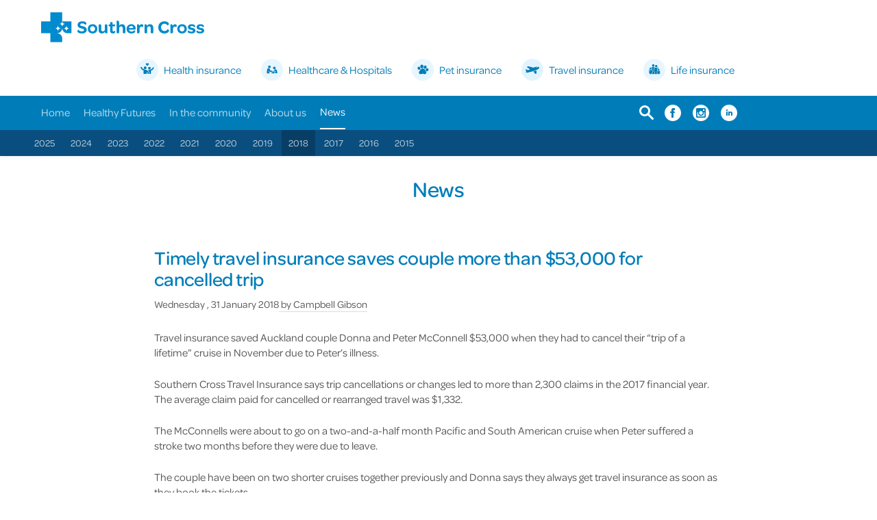

--- FILE ---
content_type: text/html; charset=utf-8
request_url: https://www.southerncross.co.nz/news/2018/timely-travel-insurance
body_size: 9165
content:



<!DOCTYPE html>
<!--[if lt IE 7]>      <html class="no-js lt-ie9 lt-ie8 lt-ie7"> <![endif]-->
<!--[if IE 7]>         <html class="no-js lt-ie9 lt-ie8"> <![endif]-->
<!--[if IE 8]>         <html class="no-js lt-ie9"> <![endif]-->
<!--[if gt IE 8]><!-->
<html class="no-js" lang="en">
<!--<![endif]-->
<head>
<link href="/-/media/feature/experience-accelerator/bootstrap-4/bootstrap-4/styles/optimized-min.css?rev=ee8ef21ceb0f4100885172af181396c7&t=20251028T024121Z" rel="stylesheet"><link href="/-/media/base-themes/core-libraries/styles/optimized-min.css?rev=97227f1d3d11457b9a9a765dba599c7b&t=20251118T035215Z" rel="stylesheet"><link href="/-/media/base-themes/main-theme/styles/optimized-min.css?rev=ba84ca45fb2542e884c77eff4d0db7d7&t=20251118T035217Z" rel="stylesheet"><link href="/-/media/base-themes/sc-base-theme/styles/pre-optimized-min.css?rev=1ab5366d0489473aa9c3e7b6666fbc70&t=20251110T094542Z" rel="stylesheet">

    
    



<!-- Google Tag Manager -->
<script>(function(w,d,s,l,i){w[l]=w[l]||[];w[l].push({'gtm.start':
new Date().getTime(),event:'gtm.js'});var f=d.getElementsByTagName(s)[0],
j=d.createElement(s),dl=l!='dataLayer'?'&l='+l:'';j.async=true;j.src=
'https://www.googletagmanager.com/gtm.js?id='+i+dl;f.parentNode.insertBefore(j,f);
})(window,document,'script','dataLayer','GTM-56HXW3');</script>
<!-- End Google Tag Manager -->

    <title>Timely travel insurance saves couple more than $53,000 for cancelled trip | Southern Cross NZ</title>


<link rel="canonical" href="https://www.southerncross.co.nz/news/2018/timely-travel-insurance">



    <link href="/-/media/project/shared/images/logo/favicon.ico?rev=fd6544117eba45d78ee3db779bc23da4" rel="shortcut icon" />




<meta property="og:description"  content="Travel insurance saved Auckland couple Donna and Peter McConnell $53,000 when they had to cancel their “trip of a lifetime” cruise in November due to Peter’s illness."><meta property="og:title"  content="Timely travel insurance saves couple more than $53,000 for cancelled trip"><meta property="og:url"  content="https://www.southerncross.co.nz/news/2018/timely-travel-insurance">



<meta  name="description" content="Travel insurance saved Auckland couple Donna and Peter McConnell $53,000 when they had to cancel their “trip of a lifetime” cruise in November due to Peter’s illness.">



<meta property="twitter:description"  content="Travel insurance saved Auckland couple Donna and Peter McConnell $53,000 when they had to cancel their “trip of a lifetime” cruise in November due to Peter’s illness."><meta property="twitter:title"  content="Timely travel insurance saves couple more than $53,000 for cancelled trip"><meta property="twitter:card"  content="summary_large_image">

    <meta name="viewport" content="width=device-width, initial-scale=1" />


<script src="https://use.typekit.com/bxq1zzg.js"></script>
<script>try{Typekit.load({ async: false });}catch(e){}</script>

<style>
.carousel .field-slidelink a:hover,
    .carousel .field-slidelink a:active,
    .carousel .field-slidelink a:focus,
section.slide-content-wrap .field-slidetext a.c-btn--primary:hover {
        background-color: #f35203 !important;
        border-color: #f35203 !important;
        color: #FFF !important;
    }
	
	
	.image-text a.c-btn--primary:hover,
.video-text a.c-btn--primary:hover	{
            background-color: #f35203;
            border-color: #f35203;
        }
		
		
	.btn.btn-primary:active,
		.btn.btn-primary:active:focus,
		.btn.btn-primary:active:hover,
		.btn.btn-primary:hover,
		.btn.btn-primary:focus,
		.c-btn--primary:active,
		.c-btn--primary:active:focus,
		.c-btn--primary:active:hover,
		.c-btn--primary:hover,
		.c-btn--primary:focus,
		.points-list-rte a:hover,
		.points-list-rte a:focus {
			background-color: #f35203 !important;
			border-color: #f35203 !important;
			color: #fff !important;
		}
</style>

<meta name="google-site-verification" content="6_BZaRpz5XQN5zZYqtYDhMAyl8vyPG1ixRuujmwk5fc" />
<meta name="google-site-verification" content="EFZMWyUBKB9OuViRC05L4mJmfMyR7wTZLqJjVFggrhE">
</head>
<body class="default-device bodyclass">
    



<!-- Google Tag Manager (noscript) -->
<noscript><iframe src="https://www.googletagmanager.com/ns.html?id=GTM-56HXW3"
height="0" width="0" style="display:none;visibility:hidden"></iframe></noscript>
<!-- End Google Tag Manager (noscript) -->




    
<!-- #wrapper -->
<div id="wrapper">
    <!-- #header -->
    <header>
        <div id="header" class="container-fluid">
            <div class="row">


<!-- #c-header -->
<div class="c-header">

    <section class="c-header__main">
        <div class="container c-header__container">

            <div class="c-header__logo">
                <div class="row">

<div class="component image file-type-icon-media-link col-12" id="sc-logo">
    <div class="component-content">
<a title="Logo" href="/"><img src="/-/media/project/shared/images/logo/group.svg?h=44&amp;iar=0&amp;w=238&amp;rev=0caf5342391447bb9e70e8830039e527&amp;hash=B828A2185E7E50284BB8E2261438CFA6" alt="Southern Cross" width="238" height="44" data-variantitemid="{A4F24AC6-4AEB-4206-92B6-557AF9EA8313}" data-variantfieldname="Image" /></a>    </div>
</div>
</div>
            </div>

            <div class="c-header__links">
                <div class="row"></div>
            </div>

        </div>
    </section>

    <section class="c-header__wayfinder">
        <div class="container c-header__wayfinderlinks">
            <div class="row">

<div class="component link-list image-text-links col-12 no-heading">
    <div class="component-content">
        
        <ul>
                    <li class="item0 odd first">
<a href="https://www.southerncross.co.nz/society"><div><img src="/-/media/project/shared/images/icons/sch.svg?h=32&amp;iar=0&amp;w=32&amp;rev=469a593c8d04432bac401aab1ccec43d&amp;hash=173DD0819F83F591B11F9E1CBB8548F3" alt="Health insurance" width="32" height="32" data-variantitemid="{2589FF41-C14F-4D89-9114-2DBE87B07F35}" data-variantfieldname="Image" /><span class="field-title">Health insurance</span></div></a>                    </li>
                    <li class="item1 even">
<a href="https://healthcare.southerncross.co.nz/?utm_source=southerncross.co.nz&amp;utm_medium=referral&amp;utm_campaign=scg_website&amp;utm_content=top_navigation&amp;_gl=1*1q9jawq*_ga*NzAwNzE4Ny4xNjE1MjUzNjcx*_ga_3BMCNR4EW2*MjAyMi0wOC0yNFQxNToyMToxNC4xNDAuMTUxMjI4NjcyMy4xLjAuMTY2MTMxMTI3NC42MC4wLjA.&amp;_ga=2.190694251.158427019.1661310972-7007187.1615253671"><div><img src="/-/media/project/shared/images/icons/schealthcare.svg?h=32&amp;iar=0&amp;w=32&amp;rev=fac1c4f77d9c4159a54876e2e22b01b7&amp;hash=434DAC88F88FEFF06ABFB63BB1EB0C1E" alt="Healthcare services" width="32" height="32" data-variantitemid="{1B861D38-0E77-4EBF-AD6D-CAE280620D7E}" data-variantfieldname="Image" /><span class="field-title">Healthcare &amp; Hospitals</span></div></a>                    </li>
                    <li class="item2 odd">
<a href="https://www.southerncrosspet.co.nz/?utm_source=southerncross.co.nz&amp;utm_medium=referral&amp;utm_campaign=scg_website&amp;utm_content=top_navigation"><div><img src="/-/media/project/shared/images/icons/scpi.svg?h=32&amp;iar=0&amp;w=32&amp;rev=dfaa264c80834248977afb03e0736a3f&amp;hash=F0791B751F667702BAAB83F3B1909F77" alt="Pet insurance" width="32" height="32" data-variantitemid="{024AB6D1-F235-4421-A8C8-FF195B015A0F}" data-variantfieldname="Image" /><span class="field-title">Pet insurance</span></div></a>                    </li>
                    <li class="item3 even">
<a href="https://www.scti.co.nz/?utm_source=southerncross.co.nz&amp;utm_medium=referral&amp;utm_campaign=scg-website&amp;utm_content=top-navigation"><div><img src="/-/media/project/shared/images/icons/scti.svg?h=32&amp;iar=0&amp;w=32&amp;rev=e8032bbd2e4a45429ead132d84f09721&amp;hash=29C73845C44737BF59D218C7CEF22C2A" alt="Travel insurance" width="32" height="32" data-variantitemid="{DED76168-9A5E-486F-AED1-E25F23D63F70}" data-variantfieldname="Image" /><span class="field-title">Travel insurance</span></div></a>                    </li>
                    <li class="item4 odd last">
<a href="https://www.southerncrosslife.co.nz/"><div><img src="/-/media/project/shared/images/icons/scli.svg?h=32&amp;iar=0&amp;w=32&amp;rev=ec6c7bd76f0241db8b5f10e8d898aed9&amp;hash=7D8AAE4AE0B3DE8E2AFD0098E03F7699" alt="Life insurance" width="32" height="32" data-variantitemid="{DEFD4549-F6DC-4298-ADD2-33AA888B7478}" data-variantfieldname="Image" /><span class="field-title">Life insurance</span></div></a>                    </li>
        </ul>
    </div>
</div>
</div>
        </div>
    </section>


    <nav class="c-header__sub c-header__container">
        <div class="container">
            <div class="c-header__nav">
                <div class="row">
<div class="row component column-splitter">
        <div class="col-9">
            <div class="row">
    <div class="component navigation c-sitenav navigation-main col-12">
        <div class="component-content">
            <nav>

<ul class="clearfix">
        <li class=" level1 item0 odd first rel-level1">
<div class="navigation-title field-navigationtitle"><a title="Home" href="/home" onclick="return ;">Home</a></div>        </li>
        <li class=" level1 item1 even rel-level1">
<div class="navigation-title field-navigationtitle"><a title="Healthy Futures" href="/healthy-futures" onclick="return ;">Healthy Futures</a></div>        </li>
        <li class=" level1 item2 odd rel-level1">
<div class="navigation-title field-navigationtitle"><a title="In the community" href="/in-the-community" onclick="return ;">In the community</a></div>        </li>
        <li class=" level1 item3 even rel-level1">
<div class="navigation-title field-navigationtitle"><a title="About us" href="/about-southern-cross" onclick="return ;">About us</a></div>        </li>
        <li class=" level1 item4 odd last active rel-level1">
<div class="navigation-title field-navigationtitle"><a title="News" href="/news" onclick="return ;">News</a></div>        </li>
</ul>
            </nav>
        </div>
    </div>
</div>
        </div>
        <div class="col-3">
            <div class="row">
<div class="component plain-html col-12" id="global-search">
    <div class="component-content">
<a href="#" class="global-search"></a>    </div>
</div>

<div class="component link-list col-12 horizontal-icons-only">
    <div class="component-content">
        
        <ul>
                    <li class="item0 odd first">
<div class="field-image"><a target="_blank" rel="noopener noreferrer" href="https://www.facebook.com/SouthernCrossNewZealand/"><img src="/-/media/project/shared/images/icons/header-left-hand-icons/fb-white-bg.svg?h=24&amp;iar=0&amp;w=24&amp;rev=4a7b60d1317d487ab4d5bc91cac26a47&amp;hash=CB2399FF4F8C6FAB55FB26ACF257DB40" alt="Facebook" width="24" height="24" data-variantitemid="{B7451D4C-ED13-4381-826F-970EF8770140}" data-variantfieldname="Image" /></a></div>                    </li>
                    <li class="item1 even">
<div class="field-image"><a target="_blank" rel="noopener noreferrer" href="https://www.instagram.com/southerncross_nz/?hl=en"><img src="/-/media/project/shared/images/icons/header-left-hand-icons/ig-white-bg.svg?h=24&amp;iar=0&amp;w=24&amp;rev=f254610c680d4bc3b8cf67441fe98f48&amp;hash=051ED826446A2783B248209074CDAAE7" alt="Instagram" width="24" height="24" data-variantitemid="{64C7DB6E-08CB-414D-B0D2-369ECE31D7F4}" data-variantfieldname="Image" /></a></div>                    </li>
                    <li class="item2 odd last">
<div class="field-image"><a target="_blank" rel="noopener noreferrer" href="https://www.linkedin.com/company/southern-cross-group-nz"><img src="/-/media/project/shared/images/icons/header-left-hand-icons/linkedin-white-bg.svg?h=24&amp;iar=0&amp;w=24&amp;rev=c7f1afbc397a4f43ac5b682eadc33250&amp;hash=60E9CCD33C075FB6796C63594EFC769B" alt="Linkedin" width="24" height="24" data-variantitemid="{C3CA40C3-BD2A-4942-B586-15168664A071}" data-variantfieldname="Image" /></a></div>                    </li>
        </ul>
    </div>
</div>
</div>
        </div>
</div></div>
            </div>
        </div>
    </nav>

    <nav class="c-header__mobile  c-header__container">
        <div class="container">
            <div class="c-header__nav">
                <div class="row"><div class="component toggle c-hamburger" data-properties="{&quot;easing&quot;:&quot;swing&quot;,&quot;speed&quot;:500,&quot;expandOnHover&quot;:false,&quot;expandedByDefault&quot;:false}">
    <div class="component-content">
        <details class="toggle-content clearfix">
            <summary class="toggle-header" tabindex="0">
                <span class="toggle-label">
                </span>
            </summary>
            <div class="row">
    <div class="component navigation navigation-title c-mobile-nav navigation-mobile">
        <div class="component-content">
            <nav>

<ul class="clearfix">
        <li class=" level1 item0 odd first rel-level1">
<div class="navigation-title field-navigationtitle"><a title="Home" href="/home">Home</a></div>        </li>
        <li class=" level1 item1 even rel-level1">
<div class="navigation-title field-navigationtitle"><a title="Healthy Futures" href="/healthy-futures">Healthy Futures</a></div>        </li>
        <li class=" level1 submenu item2 odd rel-level1">
<div class="navigation-title field-navigationtitle"><a title="In the community" href="/in-the-community">In the community</a></div>
<ul class="clearfix">
        <li class=" level2 item0 odd first rel-level2">
<div class="navigation-title field-navigationtitle"><a title="Pause Breathe Smile" href="/in-the-community/pause-breathe-smile">Pause Breathe Smile</a></div>        </li>
        <li class=" level2 item1 even rel-level2">
<div class="navigation-title field-navigationtitle"><a title="Southern Cross Round the Bays" href="/in-the-community/southern-cross-round-the-bays">Southern Cross Round the Bays</a></div>        </li>
        <li class=" level2 item2 odd last rel-level2">
<div class="navigation-title field-navigationtitle"><a title="Charitable activity" href="/in-the-community/charitable-activity">Southern Cross Health Trust</a></div>        </li>
</ul>
        </li>
        <li class=" level1 submenu item3 even rel-level1">
<div class="navigation-title field-navigationtitle"><a title="About Southern Cross" href="/about-southern-cross">About us</a></div>
<ul class="clearfix">
        <li class=" level2 item0 odd first rel-level2">
<div class="navigation-title field-navigationtitle"><a title="Early history" href="/about-southern-cross/early-history">Early history</a></div>        </li>
        <li class=" level2 item1 even rel-level2">
<div class="navigation-title field-navigationtitle"><a title="Leadership team" href="/about-southern-cross/leadership-team">Leadership team</a></div>        </li>
        <li class=" level2 item2 odd rel-level2">
<div class="navigation-title field-navigationtitle"><a title="Board member profiles" href="/about-southern-cross/board-member-profiles">Board member profiles</a></div>        </li>
        <li class=" level2 item3 even rel-level2">
<div class="navigation-title field-navigationtitle"><a title="Society" href="/about-southern-cross/society">Southern Cross Medical Care Society</a></div>        </li>
        <li class=" level2 item4 odd last rel-level2">
<div class="navigation-title field-navigationtitle"><a title="Southern Cross Health Trust" href="/about-southern-cross/southern-cross-health-trust">Southern Cross Health Trust</a></div>        </li>
</ul>
        </li>
        <li class=" level1 submenu item4 odd last rel-level1">
<div class="navigation-title field-navigationtitle"><a title="News" href="/news">News</a></div>
<ul class="clearfix">
        <li class=" level2 item0 odd first rel-level2">
<div class="navigation-title field-navigationtitle"><a title="2024" href="/news/2024">2024</a></div>        </li>
        <li class=" level2 item1 even rel-level2">
<div class="navigation-title field-navigationtitle"><a title="2023" href="/news/2023">2023</a></div>        </li>
        <li class=" level2 item2 odd rel-level2">
<div class="navigation-title field-navigationtitle"><a title="2022" href="/news/2022">2022</a></div>        </li>
        <li class=" level2 item3 even rel-level2">
<div class="navigation-title field-navigationtitle"><a title="2021" href="/news/2021">2021</a></div>        </li>
        <li class=" level2 item4 odd rel-level2">
<div class="navigation-title field-navigationtitle"><a title="2020" href="/news/2020">2020</a></div>        </li>
        <li class=" level2 item5 even rel-level2">
<div class="navigation-title field-navigationtitle"><a title="2019" href="/news/2019">2019</a></div>        </li>
        <li class=" level2 item6 odd rel-level2">
<div class="navigation-title field-navigationtitle"><a title="2018" href="/news/2018">2018</a></div>        </li>
        <li class=" level2 item7 even rel-level2">
<div class="navigation-title field-navigationtitle"><a title="2017" href="/news/2017">2017</a></div>        </li>
        <li class=" level2 item8 odd rel-level2">
<div class="navigation-title field-navigationtitle"><a title="2016" href="/news/2016">2016</a></div>        </li>
        <li class=" level2 item9 even last rel-level2">
<div class="navigation-title field-navigationtitle"><a title="2015" href="/news/2015">2015</a></div>        </li>
</ul>
        </li>
</ul>
            </nav>
        </div>
    </div>


<div class="component link-list col-12 horizontal-icons-only">
    <div class="component-content">
        
        <ul>
                    <li class="item0 odd first">
<div class="field-image"><a target="_blank" rel="noopener noreferrer" href="https://www.facebook.com/SouthernCrossNewZealand/"><img src="/-/media/project/shared/images/icons/header-left-hand-icons/fb-white-bg.svg?h=24&amp;iar=0&amp;w=24&amp;rev=4a7b60d1317d487ab4d5bc91cac26a47&amp;hash=CB2399FF4F8C6FAB55FB26ACF257DB40" alt="Facebook" width="24" height="24" data-variantitemid="{B7451D4C-ED13-4381-826F-970EF8770140}" data-variantfieldname="Image" /></a></div>                    </li>
                    <li class="item1 even">
<div class="field-image"><a target="_blank" rel="noopener noreferrer" href="https://www.instagram.com/southerncross_nz/?hl=en"><img src="/-/media/project/shared/images/icons/header-left-hand-icons/ig-white-bg.svg?h=24&amp;iar=0&amp;w=24&amp;rev=f254610c680d4bc3b8cf67441fe98f48&amp;hash=051ED826446A2783B248209074CDAAE7" alt="Instagram" width="24" height="24" data-variantitemid="{64C7DB6E-08CB-414D-B0D2-369ECE31D7F4}" data-variantfieldname="Image" /></a></div>                    </li>
                    <li class="item2 odd last">
<div class="field-image"><a target="_blank" rel="noopener noreferrer" href="https://www.linkedin.com/company/southern-cross-group-nz"><img src="/-/media/project/shared/images/icons/header-left-hand-icons/linkedin-white-bg.svg?h=24&amp;iar=0&amp;w=24&amp;rev=c7f1afbc397a4f43ac5b682eadc33250&amp;hash=60E9CCD33C075FB6796C63594EFC769B" alt="Linkedin" width="24" height="24" data-variantitemid="{C3CA40C3-BD2A-4942-B586-15168664A071}" data-variantfieldname="Image" /></a></div>                    </li>
        </ul>
    </div>
</div>


<div class="component link-list image-text-links col-12 no-heading">
    <div class="component-content">
        
        <ul>
                    <li class="item0 odd first">
<a href="https://www.southerncross.co.nz/society"><div><img src="/-/media/project/shared/images/icons/sch.svg?h=32&amp;iar=0&amp;w=32&amp;rev=469a593c8d04432bac401aab1ccec43d&amp;hash=173DD0819F83F591B11F9E1CBB8548F3" alt="Health insurance" width="32" height="32" data-variantitemid="{2589FF41-C14F-4D89-9114-2DBE87B07F35}" data-variantfieldname="Image" /><span class="field-title">Health insurance</span></div></a>                    </li>
                    <li class="item1 even">
<a href="https://healthcare.southerncross.co.nz/?utm_source=southerncross.co.nz&amp;utm_medium=referral&amp;utm_campaign=scg_website&amp;utm_content=top_navigation&amp;_gl=1*1q9jawq*_ga*NzAwNzE4Ny4xNjE1MjUzNjcx*_ga_3BMCNR4EW2*MjAyMi0wOC0yNFQxNToyMToxNC4xNDAuMTUxMjI4NjcyMy4xLjAuMTY2MTMxMTI3NC42MC4wLjA.&amp;_ga=2.190694251.158427019.1661310972-7007187.1615253671"><div><img src="/-/media/project/shared/images/icons/schealthcare.svg?h=32&amp;iar=0&amp;w=32&amp;rev=fac1c4f77d9c4159a54876e2e22b01b7&amp;hash=434DAC88F88FEFF06ABFB63BB1EB0C1E" alt="Healthcare services" width="32" height="32" data-variantitemid="{1B861D38-0E77-4EBF-AD6D-CAE280620D7E}" data-variantfieldname="Image" /><span class="field-title">Healthcare &amp; Hospitals</span></div></a>                    </li>
                    <li class="item2 odd">
<a href="https://www.southerncrosspet.co.nz/?utm_source=southerncross.co.nz&amp;utm_medium=referral&amp;utm_campaign=scg_website&amp;utm_content=top_navigation"><div><img src="/-/media/project/shared/images/icons/scpi.svg?h=32&amp;iar=0&amp;w=32&amp;rev=dfaa264c80834248977afb03e0736a3f&amp;hash=F0791B751F667702BAAB83F3B1909F77" alt="Pet insurance" width="32" height="32" data-variantitemid="{024AB6D1-F235-4421-A8C8-FF195B015A0F}" data-variantfieldname="Image" /><span class="field-title">Pet insurance</span></div></a>                    </li>
                    <li class="item3 even">
<a href="https://www.scti.co.nz/?utm_source=southerncross.co.nz&amp;utm_medium=referral&amp;utm_campaign=scg-website&amp;utm_content=top-navigation"><div><img src="/-/media/project/shared/images/icons/scti.svg?h=32&amp;iar=0&amp;w=32&amp;rev=e8032bbd2e4a45429ead132d84f09721&amp;hash=29C73845C44737BF59D218C7CEF22C2A" alt="Travel insurance" width="32" height="32" data-variantitemid="{DED76168-9A5E-486F-AED1-E25F23D63F70}" data-variantfieldname="Image" /><span class="field-title">Travel insurance</span></div></a>                    </li>
                    <li class="item4 odd last">
<a href="https://www.southerncrosslife.co.nz/"><div><img src="/-/media/project/shared/images/icons/scli.svg?h=32&amp;iar=0&amp;w=32&amp;rev=ec6c7bd76f0241db8b5f10e8d898aed9&amp;hash=7D8AAE4AE0B3DE8E2AFD0098E03F7699" alt="Life insurance" width="32" height="32" data-variantitemid="{DEFD4549-F6DC-4298-ADD2-33AA888B7478}" data-variantfieldname="Image" /><span class="field-title">Life insurance</span></div></a>                    </li>
        </ul>
    </div>
</div>
</div>
        </details>
    </div>
</div>

<div class="component plain-html col-12 sc-group" id="global-search-mobile">
    <div class="component-content">
<a href="#" class="global-search"></a>    </div>
</div>

<div class="component link-list col-12 horizontal-icons-only">
    <div class="component-content">
        
        <ul>
                    <li class="item0 odd first">
<div class="field-image"><a target="_blank" rel="noopener noreferrer" href="https://www.facebook.com/SouthernCrossNewZealand/"><img src="/-/media/project/shared/images/icons/header-left-hand-icons/fb-white-bg.svg?h=24&amp;iar=0&amp;w=24&amp;rev=4a7b60d1317d487ab4d5bc91cac26a47&amp;hash=CB2399FF4F8C6FAB55FB26ACF257DB40" alt="Facebook" width="24" height="24" data-variantitemid="{B7451D4C-ED13-4381-826F-970EF8770140}" data-variantfieldname="Image" /></a></div>                    </li>
                    <li class="item1 even">
<div class="field-image"><a target="_blank" rel="noopener noreferrer" href="https://www.instagram.com/southerncross_nz/?hl=en"><img src="/-/media/project/shared/images/icons/header-left-hand-icons/ig-white-bg.svg?h=24&amp;iar=0&amp;w=24&amp;rev=f254610c680d4bc3b8cf67441fe98f48&amp;hash=051ED826446A2783B248209074CDAAE7" alt="Instagram" width="24" height="24" data-variantitemid="{64C7DB6E-08CB-414D-B0D2-369ECE31D7F4}" data-variantfieldname="Image" /></a></div>                    </li>
                    <li class="item2 odd last">
<div class="field-image"><a target="_blank" rel="noopener noreferrer" href="https://www.linkedin.com/company/southern-cross-group-nz"><img src="/-/media/project/shared/images/icons/header-left-hand-icons/linkedin-white-bg.svg?h=24&amp;iar=0&amp;w=24&amp;rev=c7f1afbc397a4f43ac5b682eadc33250&amp;hash=60E9CCD33C075FB6796C63594EFC769B" alt="Linkedin" width="24" height="24" data-variantitemid="{C3CA40C3-BD2A-4942-B586-15168664A071}" data-variantfieldname="Image" /></a></div>                    </li>
        </ul>
    </div>
</div>
</div>
            </div>
        </div>
    </nav>

</div>
<!-- /#c-header -->
<div class="component plain-html col-12" id="global-search-wrapper">
    <div class="component-content">
<div id="global-search-panel" class="search in"><div class="container"><button aria-label="Submit search term" class="icon-before magnifying-glass-blue"></button> <input type="text" aria-label="Enter search term" placeholder="Type here and let's get started..." class="form-control"> <button aria-label="Close search" class="close"></button></div></div>    </div>
</div>
<div class="component page-list secondary-nav">
    <div class="component-content">
            <ul class="items">
                    <li class="item">
<div class="field-navigationtitle"><a title="2025" href="/news/2025">2025</a></div>                    </li>
                    <li class="item">
<div class="field-navigationtitle"><a title="2024" href="/news/2024">2024</a></div>                    </li>
                    <li class="item">
<div class="field-navigationtitle"><a title="2023" href="/news/2023">2023</a></div>                    </li>
                    <li class="item">
<div class="field-navigationtitle"><a title="2022" href="/news/2022">2022</a></div>                    </li>
                    <li class="item">
<div class="field-navigationtitle"><a title="2021" href="/news/2021">2021</a></div>                    </li>
                    <li class="item">
<div class="field-navigationtitle"><a title="2020" href="/news/2020">2020</a></div>                    </li>
                    <li class="item">
<div class="field-navigationtitle"><a title="2019" href="/news/2019">2019</a></div>                    </li>
                    <li class="item">
<div class="field-navigationtitle"><a title="2018" href="/news/2018">2018</a></div>                    </li>
                    <li class="item">
<div class="field-navigationtitle"><a title="2017" href="/news/2017">2017</a></div>                    </li>
                    <li class="item">
<div class="field-navigationtitle"><a title="2016" href="/news/2016">2016</a></div>                    </li>
                    <li class="item">
<div class="field-navigationtitle"><a title="2015" href="/news/2015">2015</a></div>                    </li>
            </ul>
    </div>
</div></div>
        </div>
    </header>
    <!-- /#header -->
    <!-- #content -->
    <main>
        <div id="content" class="container-fluid">
            <div class="row">



<div class="component row-splitter">
        <div class="container-fluid">
            <div >
                <div class="row">


<div class="component container col-12 wide-article" id="article-heading-1">
    <div class="component-content" >
<div class="row">


    <div class="component rich-text col-12 position-center">
        <div class="component-content">
<h1>News</h1>        </div>
    </div>
</div>    </div>
</div></div>
            </div>
        </div>
        <div class="container-fluid">
            <div >
                <div class="row">


<div class="component container col-12 wide-article">
    <div class="component-content" >
<div class="row">

<div class="component image col-12">
    <div class="component-content">
    </div>
</div>
</div>    </div>
</div></div>
            </div>
        </div>
        <div class="container-fluid">
            <div >
                <div class="row">


<div class="component container col-12 wide-article" id="article-container">
    <div class="component-content" >
<div class="row">

<div class="component content col-12 indent-bottom" id="article-content">
    <div class="component-content">
<div class="article-content"><h2 class="field-title">Timely travel insurance saves couple more than $53,000 for cancelled trip</h2><div class="small">Wednesday
,
31
January
2018<span class="field-author"><span> by </span>Campbell Gibson</span></div><div class="body-content field-content"><p>Travel insurance saved Auckland couple Donna and Peter McConnell $53,000 when they had to cancel their &ldquo;trip of a lifetime&rdquo; cruise in November due to Peter&rsquo;s illness.</p>
<p>Southern Cross Travel Insurance says trip cancellations or changes led to more than 2,300 claims in the 2017 financial year. The average claim paid for cancelled or rearranged travel was $1,332.</p>
<p>The McConnells were about to go on a two-and-a-half month Pacific and South American cruise when Peter suffered a stroke two months before they were due to leave.</p>
<p>The couple have been on two shorter cruises together previously and Donna says they always get travel insurance as soon as they book the tickets.</p>
<p>&ldquo;You can never be too prepared because you never know when things will go awry. Once you have travel insurance, it&rsquo;s one less thing to think about, so the sooner you get it, the better,&rdquo; Donna says.</p>
<p>Donna has had to resign from her job to look after Peter and says life would have been much more difficult if they didn&rsquo;t get travel insurance. &ldquo;Getting reimbursement has made a big difference in the long term and given us more financial security,&rdquo; she says.</p>
<p>Southern Cross Travel Insurance Chief Executive Chris White says although many Kiwis are healthy when they plan trips, the unexpected can and does happen before leaving the country.</p>
<p>&ldquo;You never know what unforeseen event might disrupt your plans. Whether it&rsquo;s a natural disaster at your destination or a serious illness, it pays to be prepared,&rdquo; he says.</p>
<p>White says a timely example of travel insurance in action is customers whose trips to Bali have been interrupted because of Mt Agung erupting. Customers who had taken out insurance before September 22 were able to claim back the cost of their travel if they had to cancel or make changes.</p>
<p>&ldquo;We recommend that people get travel insurance at the same time they start making payments for travel. They are covered for unexpected events from the date they purchase their insurance and it doesn&rsquo;t impact the premium they pay,&rdquo; he says.</p>
<p>&ldquo;Travel insurance may sometimes be an afterthought but it&rsquo;s wise to make it a top priority.&rdquo;</p></div><div class="col-md-10"></div></div>    </div>
</div>



<div class="component link col-12 position-center">
    <div class="component-content">

<div class="button-wrapper"><a href="/news/2018" class="btn btn-info"><span  class="icon-before chevron-orange">Back to 2018 News articles</span></a></div>    </div>
</div></div>    </div>
</div></div>
            </div>
        </div>
        <div class="container-fluid">
            <div >
                <div class="row">


<div class="component container col-12 container-gray-background c-full-cover no-bg-image">
    <div class="component-content" >
<div class="row">


<div class="component container col-12">
    <div class="component-content" >
<div class="row">    <div class="component call-to-action-list c-cta-extended need-a-hand col-12 small-icons">
        <div class="component-content">
<div class="row justify-content-center"><div><div class="cta_need_a_hand__link"><h4 class="cta_need_a_hand__text">Need a hand?</h4><div class="c-cta-extended__image"><img srcset="/-/media/project/shared/images/icons/icon-message.png?rev=cf105a03f7cf4dcaae6191325e814302" src="/-/media/project/shared/images/icons/icon-message.png?rev=cf105a03f7cf4dcaae6191325e814302"></img></div><div class="cta_need_a_hand_section"><a class="cta_need_a_hand_section__title field-text" href="/cdn-cgi/l/email-protection#21484f474e61524e54554944534f42534e52520f424e0f4f5b">GET IN TOUCH</a><div class="cta_need_a_hand_section__longtext field-long-text">Customer enquiries, feedback and complaints.</div></div><i class="c-cta__link--arrow fa fa-angle-right"></i></div></div></div>        </div>
    </div>
</div>    </div>
</div></div>    </div>
</div></div>
            </div>
        </div>
</div></div>
        </div>
    </main>
    <!-- /#content -->
    <!-- #footer -->
    <footer>
        <div id="footer" class="container-fluid">
            <div class="row">


<div class="component plain-html col-12" id="shielded-site">
    <div class="component-content">
<img alt="shielded" id="shielded-logo" src="https://shielded.co.nz/img/custom-logo.png" height="32" width="32" title="Domestic Abuse Refuge" class="refugeButton" style="cursor: pointer; display: inherit; z-index: 1;">    </div>
</div>
<!-- #c-footer -->
    <div class="c-footer">

        <section class="c-footer__main">
            <div class="container">
                <div class="row">
                    <div class="col-md-12">
                        <div class="c-footer__nav">

                            <!-- #Footer Nav -->
                            <div class="row">


<div class="component accordion col-12 c-footer-accordion" data-properties='{&quot;expandOnHover&quot;:false,&quot;expandedByDefault&quot;:true,&quot;speed&quot;:500,&quot;easing&quot;:&quot;swing&quot;,&quot;canOpenMultiple&quot;:true,&quot;canToggle&quot;:true,&quot;isControlEditable&quot;:false}' >
    <div class="component-content">
            <div>
                <ul class="items">
                        <li class="item">
                                <div class="toggle-header" tabindex="-1">
                                    <div class="label">
                                        <div class="row">

<div class="component content col-12">
    <div class="component-content">
<div class="field-heading"><a href="https://www.southerncross.co.nz/society" title="Southern Cross Health Society">Southern Cross Health Society</a></div>    </div>
</div>
</div>
                                    </div>
                                </div>
                                <div class="toggle-content">
                                    <div class="row">

<div class="component content col-12">
    <div class="component-content">
    </div>
</div>


<div class="component link-list col-12">
    <div class="component-content">
        <h3>Southern Cross Health Society2</h3>
        <ul>
                    <li class="item0 odd first">
<div class="field-link"><a data-variantfieldname="Link" href="/society/buying-health-insurance" data-variantitemid="{CCFB164A-68A5-4A5D-89EE-29D4ECF35C31}">Health insurance</a></div>                    </li>
                    <li class="item1 even">
<div class="field-link"><a data-variantfieldname="Link" href="http://join.southerncross.co.nz/quote" data-variantitemid="{DC4A517B-6EA3-423F-B5B5-9C1EE9AA724C}">Get a quote</a></div>                    </li>
                    <li class="item2 odd">
<div class="field-link"><a data-variantfieldname="Link" href="/society/for-members" data-variantitemid="{1101D499-7BD8-4CFF-BD7A-CAC14F07E1E6}">For members</a></div>                    </li>
                    <li class="item3 even">
<div class="field-link"><a data-variantfieldname="Link" href="/society/business" data-variantitemid="{A7972790-63D9-43A2-B065-EA2324F67100}">For employers</a></div>                    </li>
                    <li class="item4 odd last">
<div class="field-link"><a data-variantfieldname="Link" href="/contact" data-variantitemid="{43A1E51A-6ADE-4ABD-BB4E-D16BAE4785CD}">Contact us</a></div>                    </li>
        </ul>
    </div>
</div>
</div>
                                </div>
                        </li>
                        <li class="item">
                                <div class="toggle-header" tabindex="-1">
                                    <div class="label">
                                        <div class="row">

<div class="component content col-12">
    <div class="component-content">
<div class="field-heading"><a href="https://www.scti.co.nz/" title="Southern Cross Travel Insurance">Southern Cross Travel Insurance</a></div>    </div>
</div>
</div>
                                    </div>
                                </div>
                                <div class="toggle-content">
                                    <div class="row">

<div class="component content col-12">
    <div class="component-content">
    </div>
</div>


<div class="component link-list col-12">
    <div class="component-content">
        <h3>Southern Cross Travel Insurance</h3>
        <ul>
                    <li class="item0 odd first">
<div class="field-link"><a data-variantfieldname="Link" href="https://www.scti.co.nz/our-policies" data-variantitemid="{B89D9869-4B20-42F5-885C-1775BECEA883}">Get a quote</a></div>                    </li>
                    <li class="item1 even">
<div class="field-link"><a data-variantfieldname="Link" href="https://www.scti.co.nz/travel-advice" data-variantitemid="{1C779D89-D659-47B8-871F-42540BE09511}">Travel guides</a></div>                    </li>
                    <li class="item2 odd last">
<div class="field-link"><a data-variantfieldname="Link" href="https://www.scti.co.nz/help-support" data-variantitemid="{759508B1-8BEC-4717-B102-1659A688CE46}">Contact the Travel Insurance team</a></div>                    </li>
        </ul>
    </div>
</div>
</div>
                                </div>
                        </li>
                        <li class="item">
                                <div class="toggle-header" tabindex="-1">
                                    <div class="label">
                                        <div class="row">

<div class="component content col-12">
    <div class="component-content">
<div class="field-heading"><a href="https://www.southerncrosslife.co.nz/" title="Southern Cross Life Insurance">Southern Cross Life Insurance</a></div>    </div>
</div>
</div>
                                    </div>
                                </div>
                                <div class="toggle-content">
                                    <div class="row">

<div class="component content col-12">
    <div class="component-content">
    </div>
</div>


<div class="component link-list col-12">
    <div class="component-content">
        <h3>Southern Cross Life Insurance</h3>
        <ul>
                    <li class="item0 odd first">
<div class="field-link"><a data-variantfieldname="Link" href="https://life.southerncrosslife.co.nz/Public/About" data-variantitemid="{566249FA-D96F-4E72-9AA3-D2B03C73369B}">About Chubb</a></div>                    </li>
                    <li class="item1 even">
<div class="field-link"><a data-variantfieldname="Link" href="https://life.southerncrosslife.co.nz/Public/LegalDisclosure" data-variantitemid="{46979531-FE22-45CD-A551-40B1EF75E2B1}">Legal disclosure</a></div>                    </li>
                    <li class="item2 odd">
<div class="field-link"><a data-variantfieldname="Link" href="https://life.southerncrosslife.co.nz/Public/PrivacyPolicy" data-variantitemid="{F6CE72CA-F173-4B5D-9454-4269052C56B4}">Privacy policy</a></div>                    </li>
        </ul>
    </div>
</div>
</div>
                                </div>
                        </li>
                        <li class="item">
                                <div class="toggle-header" tabindex="-1">
                                    <div class="label">
                                        <div class="row">

<div class="component content col-12">
    <div class="component-content">
<div class="field-heading"><a href="https://www.southerncrosspet.co.nz/" title="Southern Cross Pet Insurance">Southern Cross Pet Insurance</a></div>    </div>
</div>
</div>
                                    </div>
                                </div>
                                <div class="toggle-content">
                                    <div class="row">

<div class="component content col-12">
    <div class="component-content">
    </div>
</div>


<div class="component link-list col-12">
    <div class="component-content">
        <h3>Useful links</h3>
        <ul>
                    <li class="item0 odd first">
<div class="field-link"><a data-variantfieldname="Link" href="http://www.southerncrosspet.co.nz/quote" data-variantitemid="{92EEFC84-E511-4F29-A7F2-DAC7F6E18BA2}">Get a Quote</a></div>                    </li>
                    <li class="item1 even">
<div class="field-link"><a data-variantfieldname="Link" href="https://www.southerncrosspet.co.nz/contact-us" data-variantitemid="{AE41EE54-9DDA-43CE-A608-AF0ADEE2C701}">Contact the Pet Insurance team</a></div>                    </li>
        </ul>
    </div>
</div>
</div>
                                </div>
                        </li>
                        <li class="item">
                                <div class="toggle-header" tabindex="-1">
                                    <div class="label">
                                        <div class="row">

<div class="component content col-12">
    <div class="component-content">
<div class="field-heading"><a href="https://healthcare.southerncross.co.nz/?_ga=2.56568811.1546620377.1638242222-569204330.1637713801" title="Southern Cross Healthcare & Hospitals">Southern Cross Healthcare & Hospitals</a></div>    </div>
</div>
</div>
                                    </div>
                                </div>
                                <div class="toggle-content">
                                    <div class="row">

<div class="component content col-12">
    <div class="component-content">
    </div>
</div>


<div class="component link-list col-12">
    <div class="component-content">
        <h3>Other Information</h3>
        <ul>
                    <li class="item0 odd first">
<div class="field-link"><a data-variantfieldname="Link" href="https://healthcare.southerncross.co.nz/about-us" data-variantitemid="{813B8EEF-B739-4ADF-8E7E-04523223F09F}">About Southern Cross Healthcare</a></div>                    </li>
                    <li class="item1 even">
<div class="field-link"><a data-variantfieldname="Link" href="https://healthcare.southerncross.co.nz/specialists-and-services/patients-and-carers" data-variantitemid="{72D56D4C-7B61-4864-A6EA-94D381811ECE}">Information for patients</a></div>                    </li>
                    <li class="item2 odd last">
<div class="field-link"><a data-variantfieldname="Link" href="https://healthcare.southerncross.co.nz/specialists-and-services/our-healthcare-services" data-variantitemid="{2B0BC03C-832D-4EA2-B57A-B9350D742D1D}">Find a hospital</a></div>                    </li>
        </ul>
    </div>
</div>
</div>
                                </div>
                        </li>
                        <li class="item">
                                <div class="toggle-header" tabindex="-1">
                                    <div class="label">
                                        <div class="row">

<div class="component content col-12">
    <div class="component-content">
<div class="field-heading"><a href="/about-southern-cross" title="About Southern Cross">About Southern Cross</a></div>    </div>
</div>
</div>
                                    </div>
                                </div>
                                <div class="toggle-content">
                                    <div class="row">

<div class="component content col-12">
    <div class="component-content">
    </div>
</div>


<div class="component link-list col-12">
    <div class="component-content">
        <h3>About Southern Cross</h3>
        <ul>
                    <li class="item0 odd first">
<div class="field-link"><a data-variantfieldname="Link" href="/In-the-community/Community-impact-report" data-variantitemid="{38722222-699F-4F38-816B-A732892C266D}">Community impact</a></div>                    </li>
                    <li class="item1 even">
<div class="field-link"><a data-variantfieldname="Link" href="/news" data-variantitemid="{E6CD802F-82FA-4327-B02F-AC84E8967CCB}">News</a></div>                    </li>
                    <li class="item2 odd last">
<div class="field-link"><a data-variantfieldname="Link" href="/about-southern-cross#governance" data-variantitemid="{D8198FA7-D07E-4B8E-9E83-01F588C1225F}">Annual reports</a></div>                    </li>
        </ul>
    </div>
</div>
</div>
                                </div>
                        </li>
                </ul>                            
            </div>
    </div>
</div>
</div>
                            <!-- / #Footer Nav -->

                        </div>
                    </div>
                </div>
            </div>
        </section>

        <section class="c-footer__secondary">
            <div class="container">
                <div class="row">
                    <div class="col-xl-12 ">

                        <!-- #Footer Seconday Nav -->
                        <div class="row">

<div class="component link-list col-12">
    <div class="component-content">
        <h3>Got to a Southern Cross Website</h3>
        <ul>
                    <li class="item0 odd first">
<div class="field-link"><a data-variantfieldname="Link" href="/" data-variantitemid="{F69346B3-35DA-4456-BCB8-C7119A985122}">Go to a Southern Cross website</a></div>                    </li>
                    <li class="item1 even">
<div class="field-link"><a data-variantfieldname="Link" href="https://www.southerncross.co.nz/society" data-variantitemid="{84A4A06C-88B1-4EE3-8F2F-7D094A252288}">Health insurance</a></div>                    </li>
                    <li class="item2 odd">
<div class="field-link"><a data-variantfieldname="Link" href="https://healthcare.southerncross.co.nz" data-variantitemid="{B238AA81-9AC7-48FD-A2E0-B746346DEF48}">Healthcare &amp; Hospitals</a></div>                    </li>
                    <li class="item3 even">
<div class="field-link"><a data-variantfieldname="Link" href="https://www.southerncrosspet.co.nz/" data-variantitemid="{1C6518F7-DB8C-4C53-BE6C-8761B5743DEE}">Pet Insurance</a></div>                    </li>
                    <li class="item4 odd">
<div class="field-link"><a data-variantfieldname="Link" href="https://www.scti.co.nz/" data-variantitemid="{DCB3F3FA-4FFB-4571-81C7-E03A00F06212}">Travel Insurance</a></div>                    </li>
                    <li class="item5 even">
<div class="field-link"><a data-variantfieldname="Link" href="https://www.southerncrosslife.co.nz/" data-variantitemid="{A7C9C5B9-D8BF-4AB4-A6E4-8E97A600491D}">Life Insurance</a></div>                    </li>
                    <li class="item6 odd last">
<div class="field-link"><a data-variantfieldname="Link" href="https://www.southerncross.co.nz/about-southern-cross" data-variantitemid="{59EAE711-0D35-4393-8441-2ECEE3840E1B}">About the group</a></div>                    </li>
        </ul>
    </div>
</div>
</div>
                        <!-- / #Footer Seconday Nav -->

                    </div>
                </div>
            </div>
        </section>

        <section class="c-footer__terms">
            <div class="container">
                <div class="row">
                    <div class="col-xl-12 ">

                        <!-- #Footer Terms -->
                        <div class="row">
<div class="row component column-splitter">
        <div class="col-12 col-sm-12 col-md-5">
            <div class="row">


    <div class="component rich-text col-12">
        <div class="component-content">
<span style="font-size: 12px;">&copy; Southern Cross Medical Care Society</span>        </div>
    </div>
</div>
        </div>
        <div class="col-12 col-sm-12 col-md-7">
            <div class="row">

<div class="component link-list col-12">
    <div class="component-content">
        
        <ul>
                    <li class="item0 odd first">
<div class="field-link"><a data-variantfieldname="Link" href="https://www.southerncross.co.nz/society/info-hub/legal-disclosures/financial-strength" data-variantitemid="{DE8BD145-D3BD-4F2A-8204-1B8F7F180C73}">Financial Strength Rating and Solvency</a></div>                    </li>
                    <li class="item1 even last">
<div class="field-link"><a data-variantfieldname="Link" href="https://www.southerncross.co.nz/terms-of-use" data-variantitemid="{9E6D793A-F469-48CF-9733-34694E71CD3B}">Terms of use</a></div>                    </li>
        </ul>
    </div>
</div>
</div>
        </div>
</div></div>
                        <!-- / #Footer Terms -->

                    </div>
                </div>
            </div>
        </section>
        <section  class="c-footer__copy">
            <div class="container">
                <div class="row">
                    <div class="col-xl-12">

                        <!-- #Footer Terms -->
                        <div class="row">


    <div class="component rich-text">
        <div class="component-content">
<p style="font-size: 14px;">Southern Cross Medical Care Society (trading as Southern Cross Health Society) is a licensed insurer and a licensed financial advice provider. For more information about the financial advice service we provide and a copy of our public disclosure statement please visit <a href="http://southerncross.co.nz/disclosure-statement">southerncross.co.nz/disclosure-statement</a>.</p>
<p style="font-size: 14px;">Southern Cross Medical Care Society (trading as Southern Cross Health Society) has an A+ (Strong) financial strength rating given by S&amp;P Global Ratings Australia Pty Ltd. The rating scale is: AAA (Extremely Strong), AA (Very Strong), A (Strong), BBB (Good), BB (Marginal), B (Weak), CCC (Very Weak), CC (Extremely Weak), SD or D (Selective Default or Default). Ratings from &lsquo;AA&rsquo; to &lsquo;CCC&rsquo; may be modified by the addition of a plus (+) or minus (-) sign to show relative standing within the major rating categories. Full details of the rating scale are available at <a rel="noopener noreferrer" href="https://www.spglobal.com/ratings/en/credit-ratings/about/understanding-credit-ratings" target="_blank">S&amp;P Global Ratings</a>. S&amp;P Global Ratings Australia Pty Ltd is an approved rating agency under the Insurance (Prudential Supervision) Act 2010.</p>        </div>
    </div>
</div>
                        <!-- / #Footer Terms -->

                    </div>
                </div>
            </div>
        </section>

    </div>
<!-- / #c-footer --></div>
        </div>
    </footer>
    <!-- /#footer -->
</div>
<!-- /#wrapper -->

    






<script data-cfasync="false" src="/cdn-cgi/scripts/5c5dd728/cloudflare-static/email-decode.min.js"></script><script src="/-/media/base-themes/core-libraries/scripts/optimized-min.js?rev=c4e311524a0b45feac5e57f8b026c541&t=20251118T035216Z"></script><script src="/-/media/base-themes/xa-api/scripts/optimized-min.js?rev=d01cb426052f41bfa46b02b7973ac1ab&t=20251118T035217Z"></script><script src="/-/media/base-themes/main-theme/scripts/optimized-min.js?rev=a09ed2a49e2940b19a06f38b0a2aa2c1&t=20251118T035217Z"></script><script src="/-/media/base-themes/google-maps-js-connector/scripts/optimized-min.js?rev=da5e15f8e1a44a39b5a7bec61e6a8149&t=20251118T035218Z"></script><script src="/-/media/base-themes/maps/scripts/optimized-min.js?rev=b037643fcdd94b42864f4097ec6b6e51&t=20251118T035217Z"></script><script src="/-/media/base-themes/searchtheme/scripts/optimized-min.js?rev=d209c3db2ef74f33a33cf338e0c2fae4&t=20251118T035219Z"></script><script src="/-/media/base-themes/components-theme/scripts/optimized-min.js?rev=7fd5bc4e66b249eca464ce0605bfd6ec&t=20251118T035220Z"></script><script src="/-/media/base-themes/resolve-conflicts/scripts/optimized-min.js?rev=a7918c9a9fd14d9dbbcd5965f6541fd5&t=20251118T035220Z"></script><script src="/-/media/base-themes/sc-base-theme/scripts/pre-optimized-min.js?rev=17e80eaac5b442008379121a619e0162&t=20251110T094542Z"></script>    <!-- /#wrapper -->
</body>
</html>

--- FILE ---
content_type: text/css
request_url: https://www.southerncross.co.nz/-/media/base-themes/sc-base-theme/styles/pre-optimized-min.css?rev=1ab5366d0489473aa9c3e7b6666fbc70&t=20251110T094542Z
body_size: 199268
content:
.accordion.c-product-page-navigation-accordion{margin:20px 10px 20px 10px;box-shadow:0 0 7px 1px #eee;padding:0}.accordion.c-product-page-navigation-accordion ul{margin-bottom:0}.accordion.c-product-page-navigation-accordion .toggle-header{border-bottom-width:0}.accordion.c-product-page-navigation-accordion .toggle-content{padding:0}.accordion.c-product-page-navigation-accordion .field-heading:after{font-family:FontAwesome;font-size:20px;content:'';float:right;color:#009ade}.accordion.c-product-page-navigation-accordion .toggle-header .component .field-heading{padding-left:0;padding-top:2px}.accordion.c-product-page-navigation-accordion .toggle-header .component .field-heading:before{display:none}@media (min-width:768px){.accordion.c-product-page-navigation-accordion .toggle-content{display:block!important}.accordion.c-product-page-navigation-accordion .toggle-header .label{display:none!important}}
@charset "UTF-8";.on-page-editor .accordion .toggle-content [scfieldtype='rich text']{display:block}.accordion{padding:0;margin-bottom:10px}.accordion .active .toggle-header .field-heading:before{content:''!important}.accordion .toggle-header{cursor:pointer;background-color:transparent}.accordion .toggle-header:hover{background-color:transparent}.accordion .toggle-header .component{margin-top:0}.accordion .toggle-header .component.title{margin-top:0}.accordion .toggle-header .component .field-heading{font-size:20px;padding-left:34px;font-weight:500;line-height:30px;padding:20px 0}.accordion li.item .field-heading:hover,.accordion li.item.active .field-heading{color:#007db9}.c-footer .c-footer__nav .accordion .field-heading{line-height:1.38}@media (max-width:320px){.accordion .toggle-header .component .field-heading{font-size:18px}}.accordion .toggle-header .component .field-heading:before{display:inline-block;font:normal normal normal 14px/1 FontAwesome;font-size:inherit;text-rendering:auto;-webkit-font-smoothing:antialiased;-moz-osx-font-smoothing:grayscale;position:absolute;display:block;content:'\f107'!important;right:15px;width:40px;margin-left:auto;color:#009ade;font-size:30px;height:40px;line-height:40px;text-align:center;border-radius:50%;transition:all .3s ease-in-out}.accordion .active .toggle-header .component .field-heading:before{background:0 0;-webkit-transform:rotate(180deg);-ms-transform:rotate(180deg);transform:rotate(180deg);background-color:#f0f9fd}.accordion .toggle-header .label{padding:7px;text-align:left;display:block;background:0 0;position:relative;z-index:3}.accordion .toggle-header .label:after{content:'';display:table;clear:both}.accordion .toggle-content{padding:10px;background-color:transparent}.accordion .toggle-content:after{content:'';display:table;clear:both}.accordion .toggle-content .component{margin-top:0}.accordion .items{overflow:hidden}.accordion.in-page-accordion ul.items li{border-bottom:1px solid #f0f0f0}.accordion.in-page-accordion ol:not(.items) li,.accordion.in-page-accordion ul:not(.items) li{border-bottom:none}.accordion.in-page-accordion ul:not(.items){list-style-type:disc;list-style-position:outside;padding-left:15px}.accordion.in-page-accordion ol:not(.items){list-style-type:decimal;list-style-position:outside;padding-left:30px}.accordion.in-page-accordion .toggle-header .component .field-heading{width:95%;padding-right:10px}@media (max-width:768px){.accordion.in-page-accordion .toggle-header .component .field-heading{width:85%}}@media (max-width:480px){.accordion.in-page-accordion .toggle-header .component .field-heading{width:75%}}
@charset "UTF-8";.sxa-archive .level-1{display:block!important;padding-left:10px}.sxa-archive .level-1>li>.group-header{font-weight:700}.sxa-archive .group-header{position:relative}.sxa-archive .group-header:before{font-size:10px;font-size:1rem;display:inline-block;font:normal normal normal 14px/1 FontAwesome;font-size:inherit;text-rendering:auto;-webkit-font-smoothing:antialiased;-moz-osx-font-smoothing:grayscale;line-height:10px;position:absolute;content:'';top:50%;-webkit-transform:translateY(-50%);-ms-transform:translateY(-50%);transform:translateY(-50%);left:-15px;padding:0}.sxa-archive .group-header.opened:before{content:''}.sxa-archive ul{display:none;margin-left:10px;cursor:pointer}.sxa-archive ul li{position:relative}.sxa-archive .archive-items{display:none}.sxa-archive .archive-items .archive-item{cursor:default}.sxa-archive .archive-items .archive-item a{background-color:transparent;text-decoration:none;font-size:1em;color:#747474;border-bottom:1px solid #89c6cc}.sxa-archive .archive-items .archive-item a:hover{color:#878787;text-decoration:none}
.cancellation-cover .chosen-container,.highvalue-container .chosen-container{width:100%!important}.cancellation-cover .chosen-container-single .chosen-drop{box-shadow:none!important;border:1px solid #d1d1d1!important;border-radius:3px!important}.cancellation-cover .chosen-container-single .chosen-single,.highvalue-container .chosen-container-single .chosen-single{height:50px!important}.cancellation-cover .chosen-container .chosen-results li.active-result,.highvalue-container .chosen-results li.active-result{color:#009ade!important;padding-left:14px}.cancellation-cover .chosen-container-single .chosen-single div,.highvalue-container .chosen-container-single .chosen-single div{width:45px!important}.cancellation-cover .chosen-container-single .chosen-single div b,.highvalue-container .chosen-container-single .chosen-single div b{background:url(/-/media/Base-Themes/SCTI-Common/images/iconDropDownArrowBlue.png) no-repeat -1px 6px!important;margin-top:11px}.cancellation-cover.chosen-container-single .chosen-drop,.highvalue-container.chosen-container-single .chosen-drop{box-shadow:none!important;border:1px solid #d1d1d1!important;border-radius:3px!important;width:83%!important}.cancellation-cover.chosen-container-single .chosen-single,.highvalue-container.chosen-container-single .chosen-single{background:#fff!important;border:1px solid #d1d1d1!important;border-radius:3px!important}.cancellation-cover .chosen-container-active.chosen-with-drop .chosen-single,.cancellation-cover .chosen-single,.highvalue-container .chosen-container-active.chosen-with-drop .chosen-single,.highvalue-container .chosen-single{border:1px solid #d1d1d1!important;border-radius:3px!important}.cancellation-cover .chosen-container .chosen-results li.highlighted,.highvalue-container .chosen-container .chosen-results li.highlighted{background:#e7f6fe!important;background-image:-webkit-gradient(linear,left top,left bottom,color-stop(20%,#3875d7),color-stop(90%,#2a62bc));color:#000}.cancellation-cover .chosen-container-single .chosen-single,.highvalue-container .chosen-container-single .chosen-single{font-size:16px;background:#fff!important}.cancellation-cover .chosen-container-single .chosen-single span,.highvalue-container .chosen-container-single .chosen-single span{font-family:omnes-pro,Helvetica,Verdana,Tahoma,sans-serif;font-weight:400;font-size:16px;color:#4a4a4a!important;height:100%;padding-top:24px}.highvalue-container .chosen-drop{margin-top:-9px!important;border:1px solid #d1d1d1!important}.highvalue.validation{padding-left:45px}.btn-yes-no{padding-top:2%}.displayNone{display:none!important}.btn-not-selected{background-color:#fff;color:#009ade;border:1px solid #d1d1d1!important;border-radius:3px!important}.btn-not-selected:hover{background-color:#009ade!important}.rich-text-extra{padding-left:45px!important;padding-right:4%!important}.rich-text-extra h3{margin-bottom:20px!important;color:#009ade}.lbl-extra-cost{padding-top:40px;padding-bottom:25px;padding-left:5px;text-align:right}.extras-icon{height:80px;width:80px;margin-left:24%;padding-right:15px}.cover-selection{width:250px;padding-left:40px}.highvalue-container{padding-left:45px;padding-bottom:0;margin-bottom:0}.txt-HighValue{width:100%!important}.btn-pill{font-family:omnes-pro,Helvetica,Verdana,Tahoma,sans-serif;color:#fff;background-color:#009ade;text-decoration:none;border-radius:24px 24px 24px 24px;padding:6px 31px;border:0;margin-top:12px}.btn-pill:hover{color:#fff;background-color:#00425f}.high-value-container{padding-right:40px!important}.highvalueitem .add-highvalue-row,.highvalueitem.committed .delete-highvalue-row{display:block;margin-top:7px;width:100%}.highvalueitem .delete-highvalue-row,.highvalueitem.committed .add-highvalue-row{display:none;margin-top:7px;width:100%}.highvalue .chosen-container,.highvalue input{padding-bottom:8px}.mob-yes-no{text-align:right;padding-right:25px}.plain-html{padding-left:0!important;padding-right:0!important}.highvalueitem.committed input{opacity:.5}.add-highvalue-row:disabled{color:#747474!important;background-color:#d1d1d1!important}@media (max-width:767px){.rich-text-extra{padding-left:15px!important}.btn-pill{margin-top:8px}.highvalue li{padding-top:8px}.high-value-container{padding-right:5px!important}.cancellation-cover .chosen-container{padding-right:4%}.lbl-extra-cost{text-align:right!important;padding-right:20px}.mob-yes-no{text-align:left;padding-left:10px}.cover-selection{width:100%!important;padding-left:15px!important}.highvalue-container{padding-left:0!important}.ddl-label{left:30px}.highvalue-container .chosen-container{padding-left:0}.highvalue.row{padding:0 4%;padding-top:8px}}.highvalue .form-group .form-control{font-family:inherit;padding-top:22px;padding-right:19px;height:50px;margin-top:-24px}.ddl-high-value-label,.ddl-label,.highvalue .txt-high-value-label{position:relative;bottom:0;top:2px;left:13px;color:#009ade}.ddl-high-value-label,.ddl-label{position:absolute!important;z-index:1;height:10px}.ddl-label{left:56px}.highvalueitem .form-group:first-child{margin-bottom:2px}.highvalueitem .form-group{margin-bottom:10px}
.c-cta-extended{width:100%;padding-left:33px;padding-right:33px;margin-bottom:40px;min-height:50px;margin-top:30px}@media (min-width:768px){.c-cta-extended{padding-left:0;padding-right:0}}.c-cta-extended--wrapper{padding-right:0;padding-left:0;border-bottom:1px solid #f0f0f0}.c-cta-extended.static .c-cta-extended--wrapper{padding-bottom:20px;margin-bottom:20px}.c-cta-extended.static .c-cta-extended__media{width:265px;height:265px;padding:0}@media (min-width:768px){.c-cta-extended--wrapper{border-right:1px solid #f0f0f0;border-bottom:none}}.c-cta-extended--wrapper:last-child{border-bottom:none;border-right:none}.c-cta-extended--wrapper a:active,.c-cta-extended--wrapper a:hover{text-decoration:none}.c-cta-extended__image{border-radius:50%;background-color:#f0f9fd;display:-webkit-box;display:-ms-flexbox;display:flex;-webkit-box-align:center;-ms-flex-align:center;align-items:center;-ms-flex-pack:distribute;justify-content:space-around;float:left;margin-bottom:10px;margin-top:10px;margin-right:18px;margin-right:0;float:none;margin:auto}.c-cta-extended__image img{max-width:100px;margin:auto;display:block}@media (min-width:768px){.c-cta-extended__image img{max-width:100px}}.c-cta-extended__longtext,.c-cta-extended__title{color:#747474;text-decoration:none;margin-bottom:none;font-size:18px;height:auto;float:none;font-weight:700;display:-webkit-box;display:-ms-flexbox;display:flex;-webkit-box-orient:vertical;-webkit-box-direction:normal;-ms-flex-direction:column;flex-direction:column;-webkit-box-pack:center;-ms-flex-pack:center;justify-content:center;text-align:center;padding-left:15px;padding-right:15px}.c-cta-extended.static .c-cta-extended__longtext,.c-cta-extended.static .c-cta-extended__title{margin-top:17px}.c-cta-extended__longtext{font-size:14px;font-weight:500}.c-cta-extended__longtext p{font-size:14px}.static .c-cta-extended__title{display:block;color:#525252;margin:10px 0 20px;text-align:left;padding:0;font-weight:500;line-height:1.38;font-size:18px;height:50px;text-transform:none}.static .c-cta-extended--wrapper{border:0}@media (min-width:768px){.c-cta-extended__title{display:block;font-size:14px;text-transform:uppercase;font-weight:500;color:#008bce}}@media (min-width:768px){.c-cta-extended__longtext{display:block;font-size:14px;font-weight:500}}.c-cta-extended__link{background-color:#fff;padding-top:20px;padding-bottom:20px;display:flex;width:100%;height:100%}.static .c-cta-extended__link{width:90%;margin:auto;display:block}.c-cta-extended__link a{width:100%;height:100%;display:block;position:absolute}.c-cta-extended__link--arrow{margin-top:auto;margin-bottom:auto;margin-right:15px;font-size:25px;height:100%;float:right;display:-webkit-box;display:-ms-flexbox;display:flex;-webkit-box-orient:vertical;-webkit-box-direction:normal;-ms-flex-direction:column;flex-direction:column;-webkit-box-pack:center;-ms-flex-pack:center;justify-content:center;text-align:center;display:none}.c-cta-extended__link--readmore.c-btn.c-btn--primary.c-btn--ghost{display:block;height:50px;color:#fc6014;width:100%;margin:auto;margin-top:18px;font-size:15px;text-align:center;padding:5px 10px;font-weight:500}.static .c-cta-extended__link--readmore.c-btn.c-btn--primary.c-btn--ghost{border:0;text-align:left;padding:0;position:relative}.static .c-cta-extended__link--readmore.c-btn.c-btn--primary.c-btn--ghost span{color:#008bce;position:absolute;top:0;font-size:18px}.static .c-cta-extended__link--readmore.c-btn.c-btn--primary.c-btn--ghost{background-color:transparent!important;color:#0f6ea5}.static .c-cta-extended__link--readmore.c-btn.c-btn--primary.c-btn--ghost:hover span{color:#0f6ea5;text-decoration:none}.static .c-cta-extended__link--readmore.c-btn.c-btn--primary.c-btn--ghost:active span,.static .c-cta-extended__link--readmore.c-btn.c-btn--primary.c-btn--ghost:visited span{text-decoration:none}.c-cta-extended__media{position:relative;padding-top:75%}.c-cta-extended__media>img{position:absolute;top:0;left:0;width:100%;height:100%;-o-object-fit:cover;object-fit:cover;display:block}.icon-points a:active,.icon-points a:focus,.icon-points a:hover{text-decoration:none!important;background-color:#fff;color:#00425f}.c-cta-extended__image svg{width:60px;height:60px}.c-cta-extended__image svg:hover{fill:#fff}.icon-points a:active svg path{fill:#fff}.icon-points a:active svg path,.icon-points a:active svg rect,.icon-points a:focus svg path,.icon-points a:focus svg rect,.icon-points a:hover svg path,.icon-points a:hover svg rect{fill:#fff}@media (max-width:767px){.icon-points{display:flex;align-items:flex-start;justify-content:center;flex-direction:row;flex-wrap:wrap}.static .c-cta-extended__link{width:100%;margin:auto;max-width:265px}}@media (min-width:768px){.icon-points{display:flex;align-items:flex-start;justify-content:center;flex-direction:row}}@media (max-width:767px){.icon-points .icon-point{text-align:center;margin:0 7px;display:flex;align-items:center;justify-content:center;flex-direction:column}.call-to-action-list.c-cta-extended.small-icons .icon-points .icon-point{margin-right:0;margin-left:0;width:115px}}.icon-points .icon-point{display:flex;padding:8px 0}@media (min-width:768px){.icon-points .icon-point{text-align:center;margin:0 18px;display:flex;align-items:center;justify-content:center;flex-direction:column}}@media (min-width:768px){.icon-points .icon-point .point{padding:0 20px}}@media (min-width:768px){.icon-points .icon-point .point{margin-top:10px}}.icon-points .icon-point .point{font-weight:500;font-size:16px;display:flex;align-items:center}@media (min-width:768px){.icon-points .icon-point{text-align:center;margin:0 17px;display:flex;align-items:center;justify-content:center;flex-direction:column;flex:1}}@media (max-width:767px){.icon-points .icon-point .point{padding:10px 20px 10px;margin:0}.call-to-action-list .icon-points .icon-point{width:160px}}.cta-container{padding-right:15px;padding-left:15px;margin-right:auto;margin-left:auto}@media (max-width:1024px){.cta-container{padding-left:20px;padding-right:20px}}@media (min-width:768px){.cta-container{max-width:100%;box-sizing:border-box}}@media (min-width:1200px){.cta-container{width:1170px}}@media (min-width:992px){.cta-container{width:970px}}@media (min-width:768px){.cta-container{width:750px}}.cta-container{padding-right:15px;padding-left:15px;margin-right:auto;margin-left:auto}.icon-points .field-long-text{font-size:12px;color:#777}.icon-points .field-text{color:#525252;text-align:center;width:100%;height:100%}.small-icons .c-cta-extended__image img{max-width:52px;max-height:52px;margin:auto;display:block}@media (min-width:768px){.small-icons .c-cta-extended__image img{max-width:52px;max-height:52px}}.call-to-action-list.c-cta-extended .c-cta-extended__image{width:52px;height:52px;margin-left:10px;margin-right:0}.call-to-action-list.c-cta-extended.static .c-cta-extended__image img{width:74px;height:74px}.call-to-action-list.c-cta-extended.static .c-cta-extended__image{width:74px;height:74px}.call-to-action-list.c-cta-extended .c-cta-extended__image img{width:74px;height:74px}.call-to-action-list.c-cta-extended.small-icons .icon-points .icon-point{margin-left:10px;margin-right:10px}.c-cta-extended__link .content_tiles{display:flex}.hor-full-wrap{display:flex}.hori-txt-wrap{display:flex;flex-direction:column}.c-cta-extended__image.hor-img{width:inherit;background:0 0}.hor-full-wrap .hor-img-class{border-radius:50%;background-color:#f0f9fd;height:70px;width:70px;display:-webkit-box;display:-ms-flexbox;display:flex;-webkit-box-align:center;-ms-flex-align:center;align-items:center;-ms-flex-pack:distribute;justify-content:space-around;float:left;margin-bottom:10px;margin-top:10px;margin-right:18px;margin-right:0;float:none;height:52px;width:52px;margin:auto}.hori-txt-wrap .c-cta-extended__title.field-text{font:400 16px/1.38 omnes-pro,Arial,sans-serif;font-size:14px;line-height:17px;color:#008bce;margin-bottom:5px;font-weight:500;margin-top:0;text-transform:uppercase}.hori-txt-wrap .c-cta-extended__longtext.field-long-text{font:400 16px/1.38 omnes-pro,Arial,sans-serif;color:#525252;font-size:14px}.c-cta-extended__link.hor-link{padding-left:20px}.hori-txt-wrap .c-cta-extended__longtext.field-long-text p{margin-top:-17px}.wrapping_div{display:flex}.c-cta-extended__link--readmore.c-btn.c-btn--primary.c-btn--ghost span span{color:#fc6014;padding-top:10px}h2.c-cta-extended__title.heading_text.field-text span{-webkit-font-smoothing:antialiased;line-height:1.5;-webkit-tap-highlight-color:rgba(0,0,0,0);color:#747474;-webkit-box-direction:normal;text-align:center;-webkit-user-modify:read-write;overflow-wrap:break-word;-webkit-line-break:after-white-space;box-sizing:inherit;margin:0;padding:0;border:0;font-weight:700;font-style:inherit;font-size:100%;font-family:inherit;vertical-align:baseline;outline:0;display:inline-block;flex:auto;min-height:1em;cursor:text;min-width:.5em}.need_a_hand_header{font:400 16px/1.38 omnes-pro,Arial,sans-serif;line-height:17px;font-weight:500;font-size:24px;color:#007db9;text-align:center;margin:0}.get_in_touch_p{font:400 16px/1.38 omnes-pro,Arial,sans-serif;padding-left:30px;padding-top:20px;text-align:center;font-size:14px;color:#007db9;text-decoration:none;transition:color .3s cubic-bezier(.25,.46,.45,.94)}.customer_inquiries_p{color:#525252;font:400 16px/1.38 omnes-pro,Arial,sans-serif;text-align:center;margin-bottom:0}.need_a_hand_header{font:400 16px/1.38 omnes-pro,Arial,sans-serif;line-height:17px;font-weight:500;font-size:24px;color:#007db9;text-align:center;margin:0;padding-right:30px;padding-top:30px}.need_a_hand_image{color:#525252;align-items:center;max-width:74px}.need_a_hand_link{font:400 16px/1.38 omnes-pro,Arial,sans-serif;font-size:14px;color:#007db9;text-decoration:none;transition:color .3s cubic-bezier(.25,.46,.45,.94);text-align:left}.need_a_hand_paragraph{color:#525252;font:400 16px/1.38 omnes-pro,Arial,sans-serif;text-align:center;margin-bottom:0;margin-top:-10px}.content_wrapper{display:flex;justify-content:center}.div_text_wrapper{padding-left:20px;text-align:left;padding-top:15px}.icon-point module p come-in div{width:100%}.icon-point.module.p.come-in a:hover{background-color:transparent}.cta_member_profile{font:400 16px/1.38 omnes-pro,Arial,sans-serif;margin-top:0;line-height:36px;color:#007db9;font-weight:500;text-align:center;font-size:32px!important}.cta_member_subheading{color:#525252;font:400 16px/1.38 omnes-pro,Arial,sans-serif;margin-bottom:24px;font-size:18px;font-weight:500;max-width:790px;margin-left:auto;margin-right:auto}.cta_member_title{font:400 16px/1.38 omnes-pro,Arial,sans-serif;line-height:28px;font-weight:500;margin-top:0;color:#525252;font-size:20px;margin-bottom:16px}.cta_member_description{color:#525252;font:400 16px/1.38 omnes-pro,Arial,sans-serif;margin-bottom:0}.cta_worker_profile_img>img{margin-top:10px;position:absolute;border-radius:50%;width:153px!important;height:153px!important;max-width:153px!important;max-height:153px!important;border:4px solid #007db9}.cta_profile_div{padding-left:193px}.cta_profile_width_div{width:750px}.flex_display{display:flex}.align_left{text-align:left}.cta_full_width{width:100%}.three-cta-contact .c-cta-extended--wrapper{padding:30px;border:1px solid #eee;background-color:#fff;border-radius:4px}.c-full-cover.p_tag_banner>.component-content{padding:45px 0;display:flex;justify-content:center;align-items:center}.c-full-cover.p_tag_banner.small-b>.component-content{min-height:auto}.c-full-cover.p_tag_banner.standard-b>.component-content{min-height:286px}.c-full-cover.p_tag_banner.tall-b>.component-content{min-height:376px}.call-to-action-list.c-cta-extended .c-cta-extended__image{margin-left:30px;margin-right:30px}.icon-points a .field-long-text{font-size:initial;color:#525252;font-weight:500;margin-top:10px}.call-to-action-list.c-cta-extended.life .point,.call-to-action-list.c-cta-extended.society .point{padding:0;margin:4px}@media (max-width:767px){.wrapping_div{display:flex;flex-direction:column;align-items:center}.call-to-action-list .icon-points .icon-point{width:100%}.icon-points .icon-point{text-align:center;margin:0 7px;display:flex;align-items:center;justify-content:center;flex-direction:column}.icon-points{display:flex;align-items:flex-start;justify-content:center;flex-direction:row;flex-wrap:wrap}.wrapping_div .need_a_hand_header{padding-top:0!important;padding-right:0!important;padding-bottom:20px}.wrapping_div .need_a_hand_link{text-align:center!important}.get_in_touch_p{padding-left:0!important}.call-to-action-list.c-cta-extended.group .c-cta-extended__image,.call-to-action-list.c-cta-extended.life .c-cta-extended__image{margin-left:40px}.call-to-action-list.c-cta-extended.life .point,.call-to-action-list.c-cta-extended.society .point{padding:3px}.call-to-action-list.life .icon-points .icon-point{width:117px}.call-to-action-list.c-cta-extended.life .c-cta-extended__image{margin-left:30px}}.text_area_div{width:100%}.cta_need_a_hand__link{display:flex}.cta_need_a_hand__text{font-size:24px;color:#007db9;margin:auto;display:block;flex:none;margin-right:20px}.cta_need_a_hand_section{margin-top:17px;margin-left:10px}.cta_need_a_hand_section__title{text-transform:uppercase;font-size:14px;color:#007db9;text-align:inherit;font-weight:500;cursor:pointer}.cta_need_a_hand_section__longtext{color:#525252}.not-click .icon-points .icon-point a{cursor:inherit}@media only screen and (max-width:767px){.call-to-action-list.c-cta-extended.need-a-hand .cta_need_a_hand__link{align-items:center}.call-to-action-list.c-cta-extended.need-a-hand .cta_need_a_hand_section,.call-to-action-list.c-cta-extended.need-a-hand .cta_need_a_hand_section__longtext.field-long-text p{text-align:center}.cta_need_a_hand__link{flex-direction:column}.cta_need_a_hand__text{margin:auto}.cta_need_a_hand_section__title{text-align:center}.cta_need_a_hand_section__longtext{text-align:center}.c-cta-extended__image{margin-top:10px}.call-to-action-list.c-cta-extended.need-a-hand .c-cta-extended__image{margin-left:17px}.cta_need_a_hand_section{margin-top:10px}}.call-to-action-list.group .icon-points .icon-point,.call-to-action-list.life .icon-points .icon-point,.call-to-action-list.society .icon-points .icon-point{max-width:130px;margin:15px 20px}.call-to-action-list.c-cta-extended.group .c-cta-extended__image .field-image img{margin-bottom:10px}.three-contact .c-cta-extended--wrapper{padding:30px;background-color:#fff;max-width:360px;margin:10px;border:1px solid #eee;border-radius:4px}.call-to-action-list.three-contact.c-cta-extended .c-cta-extended__image{margin-left:0}.call-to-action-list.c-cta-extended.society .c-cta-extended__image{margin:auto}.three-contact h4.c-cta-extended__title.field-text{margin-bottom:5px;font-weight:500;margin-top:0;text-transform:uppercase;line-height:20px;color:#008bce;padding-left:0}.three-contact .c-cta-extended__longtext{padding-left:0}.three-contact .c-cta-extended__link{padding:0}.call-to-action-list.c-cta-extended.need-a-hand .get_in_touch_p,.call-to-action-list.c-cta-extended.need-a-hand h4.need_a_hand_header{padding:0}.call-to-action-list.c-cta-extended.need-a-hand .get_in_touch_p .icon-points a .field-long-text{margin-top:0}.call-to-action-list.c-cta-extended.need-a-hand .wrapping_div{display:flex;align-items:center}.component.call-to-action-list.c-cta-extended.static{margin-bottom:0}.component.call-to-action-list.c-cta-extended.three-contact{margin:0}.call-to-action-list.c-cta-extended.need-a-hand .cta_need_a_hand_section{margin-top:6px;margin-left:0}.call-to-action-list.c-cta-extended.need-a-hand .c-cta-extended__image{margin-left:34px;margin-right:17px}.call-to-action-list.c-cta-extended.need-a-hand .cta_need_a_hand_section__longtext.field-long-text{margin-top:5px}.call-to-action-list.c-cta-extended.need-a-hand .cta_need_a_hand__text{font-weight:500}@media only screen and (max-width:767px){.three-contact h4.c-cta-extended__title.field-text{font-size:14px}.call-to-action-list.three-contact.c-cta-extended .c-cta-extended__image{margin:0;margin-right:20px}.three-contact .c-cta-extended--wrapper{max-width:380px}.call-to-action-list.c-cta-extended.need-a-hand .cta_need_a_hand_section__longtext.field-long-text{margin-top:15px}.call-to-action-list.c-cta-extended.need-a-hand .c-cta-extended__image{margin:15px 0}.call-to-action-list.c-cta-extended.need-a-hand .cta_need_a_hand_section{margin:0}.p_tag_banner .component-content{background-position:center}}@media screen and (max-width:1024px) and (min-width:768px){.c-cta-extended.static .c-cta-extended__media{width:220px;height:220px}}.component.call-to-action-list.c-cta-extended.group.col-12.small-icons .c-cta-extended__image{background:0 0}.call-to-action-list.c-cta-extended.life .point,.call-to-action-list.c-cta-extended.society .point{margin-top:10px}.call-to-action-list.c-cta-extended.life .c-cta-extended__image{width:74px;height:74px}@media screen and (max-width:320px){.call-to-action-list.c-cta-extended.small-icons .icon-points .icon-point{width:100px}.call-to-action-list.life .icon-points .icon-point{width:92px}}.c-tile-list{padding-left:0!important;padding-right:0!important}.c-tile-list .c-cta-extended__link{padding-top:10px}.c-cta-tile-wrapper{height:115px;box-shadow:0 2px 12px 0 #00000026;border:1px solid #008bce!important;border-radius:4px;padding:10px;background-color:#fff}.c-cta-tile-wrapper:hover{box-shadow:0 4px 16px 0 #00000059}.col-md-4.c-cta-tile-column{max-width:32%!important;padding-left:0!important;padding-right:0!important;margin-top:10px;margin-bottom:10px}.col-md-6.c-cta-tile-column{max-width:49%!important;padding-left:0!important;padding-right:0!important;margin-top:10px;margin-bottom:10px}.c-cta-tile-content{display:flex;flex-direction:column;align-items:center}.c-cta-tile-content div{background-color:transparent;margin-left:0!important;margin-right:0!important}.c-cta-tile-content p{text-transform:none;font-weight:400;line-height:22.79px;padding-top:5px;margin-bottom:0;padding-bottom:0;font-size:16px;color:#525252;text-align:center}.c-cta-tile-content img{max-width:24px;max-height:31px}.c-cta-tile-content-text{display:flex;justify-content:center}.c-cta-tile-content-text h4{font-size:16px}.c-cta-tile-container-flex{display:flex;flex-wrap:wrap;justify-content:start;column-gap:2%}@media screen and (max-width:991px){.c-cta-tile-column{padding-left:5px!important;padding-right:5px!important}}@media screen and (max-width:767px){.col-md-4.c-cta-tile-column,.col-md-6.c-cta-tile-column{max-width:99%!important;padding-left:5px!important;padding-right:0!important}}.float{position:fixed;width:80px;height:80px;bottom:40px;right:50px;z-index:200;text-align:center}.FloatyButton .float .popup{display:none;position:absolute;z-index:3000;top:-40px;left:-18px;line-height:1.3em;width:119px;height:32.2px;padding:8px 1px 9px 0;color:#fff;background:#0f6ea5;border-radius:4px;text-shadow:0 1px 1px rgba(0,0,0,.5);font-family:omnes-pro,sans-serif;font-size:12px;font-weight:600;font-stretch:normal;font-style:normal}.FloatyButton .float:hover .popup{display:block}.FloatyButton .float .popup::after{content:' ';width:1px;height:1px;display:block;position:absolute;top:32px;left:52px;border-top:8px solid #0f6ea5;border-left:7px solid transparent;border-right:7px solid transparent}
.navigation.c-product-page-mobile-nav{padding:0}.navigation.c-product-page-mobile-nav .rel-level1.active .navigation-title>a{color:#009ade}.c-product-page-mobile-nav::before{display:none}.c-product-page-mobile-nav .rel-level1.last{border-bottom:0}.c-product-page-mobile-nav nav>ul{border-top:0}.c-product-page-mobile-nav .rel-level1{cursor:pointer;margin:0;background-color:#fff;border-bottom:1px solid #f0f0f0}.c-product-page-mobile-nav .rel-level1>.navigation-title{border-bottom:none;padding-left:20px;padding-right:20px;padding-top:10px;padding-bottom:10px;color:#4a4a4a;margin:0}.c-product-page-mobile-nav .rel-level1 .navigation-title>a{text-decoration:none;color:#747474;display:inline}
.accordion.c-quote-accordion .field-heading:after{font-family:FontAwesome;font-size:20px;content:'';float:right;color:#009ade}.accordion.c-quote-accordion .toggle-header .component .field-heading{padding-left:0;padding-top:2px;font-size:20px;white-space:nowrap}.accordion-title{width:100%}.accordion-title>div{overflow:hidden;white-space:nowrap;text-overflow:ellipsis;width:900px}@media (max-width:1200px){.accordion-title>div{width:800px}}@media (max-width:992px){.accordion-title>div{width:550px}}@media (max-width:768px){.accordion-title>div{width:400px}.c-select-group-travellers{display:block!important}.c-select-group-travellers a.chosen-single{width:150px}.Travellers .travellersCountSelect{width:150px!important}}@media (max-width:576px){.accordion-title>div{width:200px}}.accordion.c-quote-accordion .toggle-header .component .field-heading .accordion-title{font-weight:400!important}.accordion.c-quote-accordion .toggle-header .component .field-heading:before{display:none}.c-quote-accordion .toggle-header{border-bottom-color:#f7f7f7}.c-quote-accordion .toggle-content{padding:25px;background-color:#f7f7f7}.quote-accordion-title-blue{color:#009ade;font-weight:500}.c-quote-accordion .toggle-header .quote-accordion-title-blue:hover{background-color:#82cafa!important;color:#fff}.c-quote-accordion .toggle-header .label{padding:7px 7px 7px 0!important}.c-quote-accordion{padding:0!important}.prettyfied-select .dropDown li.hover{background:#e7f6fe!important}.prettyfied-select .dropDown li{padding:8px 0 8px 0!important}.prettyfied-select .dropDown{text-align:center!important;font-size:20px!important}.prettyfied-select .prettyfied-select-box{font-size:20px!important}.c-quote-step .quote-duration option{font-size:20px;color:#009ade}.quote-duration{font-size:20px;color:#009ade;border:1px solid #ccc}.Travellers .chosen-container-active.chosen-with-drop .chosen-single,.react-datepicker-group .chosen-container-active.chosen-with-drop .chosen-single{border:1px solid #d1d1d1!important;border-radius:3px!important}.Travellers .chosen-container-single .chosen-single,.react-datepicker-group .chosen-container-single .chosen-single{height:79px!important;background:#fff!important;border:1px solid #d1d1d1!important;border-radius:3px!important}.Travellers .chosen-container-active .chosen-with-drop .chosen-single,.react-datepicker-group .chosen-container-active .chosen-with-drop .chosen-single{background:0 0!important;background-image:none!important}.Travellers .chosen-container-single .chosen-single .chosen-default span,.react-datepicker-group .chosen-container-single .chosen-single .chosen-default span{padding-top:15px;font-family:omnes-pro,Helvetica,Verdana,Tahoma,sans-serif;font-weight:500;font-size:16px;color:#009ade!important}.Travellers .chosen-container-single .chosen-single span,.react-datepicker-group .chosen-container-single .chosen-single span{padding-top:25px!important;padding-left:7px;font-family:omnes-pro,Helvetica,Verdana,Tahoma,sans-serif;font-weight:500;font-size:16px;color:#009ade!important}.Travellers .travellersCountSelect .chosen-container-single .chosen-single span,.react-datepicker-group .chosen-container-single .travellersCountSelect .chosen-single span{padding-top:25px!important;padding-left:2px!important;font-family:omnes-pro,Helvetica,Verdana,Tahoma,sans-serif;font-weight:100!important;font-size:50px!important;color:#009ade!important;overflow:visible!important}.Travellers .chosen-container .chosen-results li.active-result,.react-datepicker-group .chosen-container .chosen-results li.active-result{font-size:16px;color:#009ade!important}.Travellers .chosen-container-single .chosen-single div b,.react-datepicker-group .chosen-container-single .chosen-single div b{background:url(/-/media/Base-Themes/SCTI-Common/images/iconDropDownArrowBlue.png) no-repeat 0 24px!important}.Travellers .travellersCountSelect .chosen-container-single .chosen-single div b,.react-datepicker-group .travellersCountSelect .chosen-container-single .chosen-single div b{background:url(/-/media/Base-Themes/SCTI-Common/images/iconDropDownArrowBlue.png) no-repeat 3px 28px!important}.Travellers .chosen-container .chosen-results li.highlighted,.chosen-container .chosen-results li.highlighted,.react-datepicker-group .chosen-container .chosen-results li.highlighted{background:#e7f6fe!important}.chosen-container .chosen-results li.highlighted{color:#000!important}.react-datepicker__label{font-size:16px!important}.Travellers .chosen-container,.react-datepicker-group .chosen-container{width:100%!important}.Travellers .chosen-container-single .chosen-single div,.react-datepicker-group .chosen-container-single .chosen-single div{width:35px!important}.Travellers .chosen-container .chosen-drop,.react-datepicker-group .chosen-container .chosen-drop{-webkit-box-shadow:none!important;box-shadow:none!important;border:1px solid #d1d1d1!important;border-radius:3px!important}.Travellers .chosen-container-active .chosen-single,.react-datepicker-group .chosen-container-active .chosen-single{-webkit-box-shadow:none!important;box-shadow:none!important}.Promotions .c-radio__label{min-height:144px}input[type=number]::-webkit-inner-spin-button,input[type=number]::-webkit-outer-spin-button{-webkit-appearance:none;margin:0}input[type=number]::-ms-clear,input[type=text]::-ms-clear{display:none}@media (min-width:768px){.accordion.c-quote-accordion .toggle-header .component .field-heading{font-weight:700!important}.c-quote-step>h3{font-size:24px}.c-select-group-travellers a.chosen-single{width:90px}}input.c-input-text.c-input-text--traveller-age::placeholder{color:#ccc;opacity:1}input.c-input-text.c-input-text--traveller-age::-ms-input-placeholder{color:#ccc}input.c-input-text.c-input-text--traveller-age::-ms-input-placeholder{color:#ccc}input.c-input-text.c-input-text--traveller-age::placeholder{color:#ccc}
.c-form-feedback.orange-message{background-color:#fff;color:orange;border:2px solid orange}.c-form-feedback.orange-message .c-form-feedback__icon path{fill:orange}.c-form-feedback.orange-message .c-form-feedback__icon circle{stroke:orange}.c-form-feedback.red-message{background-color:#fff;color:#ff1313;border:2px solid #ff1313}.c-form-feedback.red-message .c-form-feedback__icon path{fill:#ff1313}.c-form-feedback.red-message .c-form-feedback__icon circle{stroke:#ff1313}
@charset "UTF-8";.carousel{position:relative;padding:10px;text-align:center}.component.content{padding-left:0;padding-right:0}.component.carousel{padding:0}@media (min-width:320px) and (max-width:480px){.carousel-large{display:none}.carousel-mobile{display:block!important}.carousel .field-slideimage img{object-fit:none}}.carousel-mobile{display:none}.carousel a{display:inline-block;vertical-align:middle;vertical-align:middle;font:inherit;text-align:center;margin:0;cursor:pointer;padding:3px 24px;-webkit-transition:all .3s ease-in-out;transition:all .3s ease-in-out;border-radius:3px;border:none;font-weight:500;color:#fff}@media (min-width:768px){.carousel .field-slidelink .orange a:active,.carousel .field-slidelink .orange a:focus,.carousel .field-slidelink .orange a:hover{background-color:#ffbf3f!important;text-decoration:none;color:#fff}}.carousel .wrapper{padding-bottom:20px}.carousel .slides{position:relative}.component.carousel.tall-image .field-slideimage,.component.carousel.tall-image .sc-background-image-stretch,.component.carousel.tall-image .sc-background-image-tile,.component.carousel.tall-image .slides{height:540px}.component.carousel.medium-carousel .field-slideimage,.component.carousel.medium-carousel .sc-background-image-stretch,.component.carousel.medium-carousel .sc-background-image-tile,.component.carousel.medium-carousel .slides{height:514px}.component.carousel.short-carousel .field-slideimage,.component.carousel.short-carousel .sc-background-image-stretch,.component.carousel.short-carousel .sc-background-image-tile,.component.carousel.short-carousel .slides{height:370px}.component.carousel.short-carousel-inner .field-slideimage,.component.carousel.short-carousel-inner .sc-background-image-stretch,.component.carousel.short-carousel-inner .sc-background-image-tile,.component.carousel.short-carousel-inner .slides{height:430px}.short-carousel-inner .slide-content-wrap .field-slidetext .h1,.short-carousel-inner .slide-content-wrap .field-slidetext h1{font-size:32px}.component.carousel.short-carousel .h1,.component.carousel.short-carousel h1{font-size:40px}.component.carousel.short-carousel p{font-size:18px}.component.carousel.short-carousel .field-slidelink a{font-size:16px}.carousel.short-carousel .content-right .slide-info{margin-top:30px}.carousel.icon-carousel .field-slidetext{min-height:65px}.temp-sitecore-car div.carousel:last-child{display:none}@media (max-width:767px){.component.carousel.short-carousel .h1,.component.carousel.short-carousel h1{font-size:32px;line-height:34px}.component.carousel.short-carousel p{max-width:425px;font-size:18px}}a.download-icon::before{content:'';display:inline-block;background:url(Images/download-icon.svg);width:14px;height:14px;background-size:14px 14px;background-repeat:no-repeat;position:relative;bottom:-2px;left:-5px}a.download-icon.c-btn--primary{font-size:14px!important}@media (max-width:480px){a.download-icon{font-size:12px!important}}.component.content.content-left .h1,.component.content.content-left h1,.component.content.content-left p{margin-left:0;text-align:left}.component.carousel.content-left .field-slidelink a{margin-left:0;display:block;max-width:360px}.content-left .field-slidelink{display:flex;max-width:350px}.carousel .content-left .slide-info{align-items:flex-start}.carousel .content-right .slide-info{position:unset;top:unset;left:unset;transform:none;display:unset;height:unset;flex-direction:unset;width:unset;max-width:unset;padding:unset;width:480px;margin-top:0;margin-right:15px;display:flex;width:40%;flex-direction:column;justify-content:center}.component.content.content-right .h1,.component.content.content-right h1,.component.content.content-right p{margin-right:0}.carousel .content-left .field-slidetext{text-align:left}.content-right section.slide-content-wrap{position:absolute;top:0;right:0;left:0;bottom:0;max-width:1200px;margin:auto;padding:0 5px;display:flex;justify-content:flex-end}.component.content.content-right .field-slidetext{padding-top:0}.component.content.content-right .field-slidetext h1{margin-top:0}@media (max-width:767px){.carousel .content-right .h1,.carousel .content-right h1,.carousel .content-right p{text-align:center}.carousel .content-right .field-slidelink a{margin:auto!important}.carousel .content-right .slide-info{min-height:200px;width:100%}.carousel .content-right .field-slidetext p{max-width:inherit}.carousel .content-right .field-slidetext{width:100%!important}.component.content.content-right .field-slidelink{width:100%!important}.component.content.content-right .field-slidetext .h1,.component.content.content-right .field-slidetext h1,.component.content.content-right .field-slidetext p{line-break:auto}.carousel .content-right .slide-info{margin:80px auto}}.carousel .slides:after{content:'';display:block;clear:both}.carousel .nav{margin-top:10px}.carousel .nav .nav-items{display:inline-block;position:relative;height:32px;min-width:20px;margin:0 15px;vertical-align:middle;cursor:pointer}.carousel .nav .nav-items:after,.carousel .nav .nav-items:before{content:'';display:block;position:absolute;top:0;bottom:0;width:9px}.carousel .nav .nav-items:before{left:-9px;background-position:-154px -152px}.carousel .nav .nav-items:after{right:-9px;background-position:-225px -152px}.carousel .nav .nav-items .sxa-bullets,.carousel .nav .nav-items .sxa-numbers{position:relative;height:32px;float:left;width:15px;box-sizing:border-box}.carousel .nav .nav-items .sxa-bullets:before{background-color:rgba(255,255,255,.3);background-position:0 -152px;left:-10px;content:'';width:8px;height:8px;border-radius:20px;display:block;position:absolute;top:50%;left:50%;-webkit-transform:translate(-50%,-50%);-ms-transform:translate(-50%,-50%);transform:translate(-50%,-50%)}.carousel .nav .nav-items .sxa-bullets.active:before{background-position:-75px -152px;background-color:#fff}.carousel .nav .nav-items .sxa-numbers{padding-top:3px;background:url([data-uri]);background:-webkit-linear-gradient(top,#eee 0,#efefef 3%,#fbfbfb 16%,#fefefe 22%,#fff 34%,#fdfdfd 41%,#f7f7f7 50%,#e8e8e8 66%,#d5d5d5 78%,#cecece 84%,rgba(13,15,17,.44) 88%,rgba(13,15,17,.3) 94%,rgba(13,15,17,.12) 100%);background:-webkit-gradient(linear,left top,left bottom,from(#eee),color-stop(3%,#efefef),color-stop(16%,#fbfbfb),color-stop(22%,#fefefe),color-stop(34%,#fff),color-stop(41%,#fdfdfd),color-stop(50%,#f7f7f7),color-stop(66%,#e8e8e8),color-stop(78%,#d5d5d5),color-stop(84%,#cecece),color-stop(88%,rgba(13,15,17,.44)),color-stop(94%,rgba(13,15,17,.3)),to(rgba(13,15,17,.12)));background:linear-gradient(to bottom,#eee 0,#efefef 3%,#fbfbfb 16%,#fefefe 22%,#fff 34%,#fdfdfd 41%,#f7f7f7 50%,#e8e8e8 66%,#d5d5d5 78%,#cecece 84%,rgba(13,15,17,.44) 88%,rgba(13,15,17,.3) 94%,rgba(13,15,17,.12) 100%)}.carousel .nav .nav-items .sxa-numbers:hover{color:#878787}.carousel .nav .nav-items .sxa-numbers.active{font-weight:700}.carousel .nav .next-text,.carousel .nav .prev-text{position:relative;font-size:0;display:inline-block;vertical-align:middle;text-decoration:none;color:#fff;line-height:normal}.carousel{padding-top:0;padding-bottom:0}.carousel .field-slideimage img{display:none}.carousel .field-slideimage,.carousel .sc-background-image-stretch,.carousel .sc-background-image-tile{width:100%;height:514px;background-position:top;background-repeat:no-repeat;background-size:cover;border-radius:0 0 50% 50%/4%}.carousel.no-radius .field-slideimage,.carousel.no-radius .sc-background-image-stretch,.carousel.no-radius .sc-background-image-tile{border-radius:0}.carousel .inner-banner .field-slideimage img{border-radius:0!important}.carousel .nav .prev-text{position:absolute!important;top:-75px;bottom:0;display:-webkit-flex!important;display:-ms-flexbox;display:flex;-webkit-box-align:center;-webkit-align-items:center;-ms-flex-align:center;-webkit-box-pack:center;-webkit-justify-content:center;-ms-flex-pack:center;justify-content:center;width:6%;color:#fff;text-align:center;float:left;z-index:98;opacity:1}.carousel .next-text{position:absolute!important;top:-75px;bottom:0;display:-webkit-flex!important;display:-ms-flexbox;display:flex;-webkit-box-align:center;-webkit-align-items:center;-ms-flex-align:center;-webkit-box-pack:center;-webkit-justify-content:center;-ms-flex-pack:center;justify-content:center;width:6%;color:#fff;text-align:center;opacity:1;right:0;z-index:1}.carousel .slide-info{position:absolute;top:50%;left:50%;transform:translate(-50%,-50%);display:flex;flex-direction:column;width:80%;max-width:1200px;padding:0 20px 20px}.carousel .nav-items{position:absolute!important;bottom:4%;left:50%;transform:translate(-50%,-50%)}.carousel .h1,.carousel h1{color:#ffff;margin-bottom:0!important;text-shadow:0 1px 1px #000;font-size:48px;font-weight:600;line-height:1.05;max-width:710px;margin-left:auto;margin-right:auto}.carousel p{color:#ffff;font-size:24px;font-weight:400;margin-top:20px;line-height:1.38;text-shadow:0 1px 1px #000;max-width:710px;margin-left:auto;margin-right:auto}.carousel .field-slidelink a,section.slide-content-wrap .field-slidetext a.c-btn--primary{background-color:#fc6014!important;border-color:#fc6014!important;min-width:165px;font-size:18px;color:#fff!important;padding:3px 24px;height:42px;min-height:42px;line-height:34px}.carousel .field-slidelink a:active,.carousel .field-slidelink a:focus,.carousel .field-slidelink a:hover,section.slide-content-wrap .field-slidetext a.c-btn--primary:hover{background-color:#ffa609!important;border-color:#ffa609!important;color:#fff!important;text-decoration:none}.carousel .nav a.next-text:active,.carousel .nav a.next-text:hover{text-decoration:none;color:#878787}.carousel .nav a.next-text:after{content:url(Images/carousel-arrow.svg);display:block;position:absolute;right:14px}.carousel .nav a.prev-text:active,.carousel .nav a.prev-text:hover{text-decoration:none;color:#878787}.carousel .field-slidetext{padding:50px 0 20px}.video-special-text section.video-innr-txt .field-slidetext{padding:20px 0}.carousel .nav a.prev-text:after{content:url(Images/carousel-arrow.svg);transform:rotate(180deg);display:block;position:absolute;left:14px}.carousel.image-full-size .carousel-body{height:auto;top:2%;opacity:.8}.carousel.image-full-size .carousel-link{left:auto;right:1%;bottom:2%;opacity:.8}.carousel a{text-decoration:none!important}@media (max-width:960px){.video-player{width:inherit!important}.carousel.icon-carousel .field-slidetext{min-height:150px}}@media (max-width:767px){.carousel{padding:0}.carousel p{font-size:18px}.carousel .nav a{padding:15px 1px}.carousel .next-text,.carousel .prev-text{width:5%!important}.carousel .orange{background-color:#ff671f}.carousel .orange:active,.carousel .orange:focus,.carousel .orange:hover{background-color:#ffbf3f!important;text-decoration:none;color:#fff}.carousel .orange a :active,.carousel .orange a :visited,.carousel .orange a:focus,.carousel .orange a:hover{text-decoration:none;color:#fff}.carousel .blue{background-color:#009ade;color:#fff}.carousel .blue:active,.carousel .blue:focus,.carousel .blue:hover,.carousel .blue:visited{background-color:#00425f!important;text-decoration:none;color:#fff}.carousel .blue a :active,.carousel .blue a :visited,.carousel .blue a:focus,.carousel .blue a:hover{text-decoration:none;color:#fff}.carousel .field-slidetext{text-align:left}.carousel .content-center-mobile .field-slidetext,.carousel .content-center-mobile .field-slidetext h1,.carousel .content-center-mobile .field-slidetext p,.carousel .content-center-mobile .field-slidetext>*{text-align:center;width:100%}.carousel .h1,.carousel h1{font-size:32px;line-height:34px;font-weight:600}.carousel .field-slidelink a{width:100%;min-width:232px}.video-special-text .video-container .h1,.video-special-text .video-container h1{font-size:22px}.video-special-text .component.content .slide-info .h1,.video-special-text .component.content .slide-info h1{font-size:28px;color:#008bce;font-weight:500;margin-bottom:10px!important}.carousel.article-carousel .nav .prev-text,.carousel.article-carousel .next-text{display:none!important}.kiwi-animation{flex-direction:column}.carousel.kiwi-animation .component-content{overflow:hidden}.slide-animation-section .field-slidetext{margin-top:20px;padding:0 20px}.slide-animation-section .field-slidetext p{text-align:center!important}.kiwi-icon-anim{margin-left:0}.video-special-text section.video-innr-txt .slide-info{max-width:inherit!important;width:100%}.carousel.icon-carousel .field-slidetext{min-height:200px}.carousel .field-slidelink a,section.slide-content-wrap .field-slidetext a.c-btn--primary{width:100%;margin:0 auto;max-width:450px}.carousel .content-left .field-slidelink{width:100%;max-width:initial}}@media (max-width:480px){.carousel .slide-info{padding:20px}.component.content.content-right .slide-info{left:50%;padding:0 30px;width:100%}video.video-player{width:280%!important}.component.carousel.short-carousel-inner .field-slideimage,.component.carousel.short-carousel-inner .sc-background-image-stretch,.component.carousel.short-carousel-inner .sc-background-image-tile,.component.carousel.short-carousel-inner .slides{height:500px}.slide-img-content.field-slidecontentimage a{padding-top:15px}.component.carousel.short-carousel .field-slideimage,.component.carousel.short-carousel .sc-background-image-stretch,.component.carousel.short-carousel .sc-background-image-tile,.component.carousel.short-carousel .slides{height:420px}.slide-animation-section .field-slidetext{margin:20px 15px 10px}}@media (min-width:768px){.carousel .orange a{background-color:#ff671f;color:#fff}.carousel .blue a :visited,.carousel .orange a :active,.carousel .orange a:focus,.carousel .orange a:hover{background-color:#ffbf3f;text-decoration:none;color:#fff}}@media (min-width:768px){.carousel .blue a{background-color:#009ade;color:#fff}.carousel .blue a :active,.carousel .blue a :visited,.carousel .blue a:focus,.carousel .blue a:hover{background-color:#00425f;text-decoration:none;color:#fff}}.inner-banner h1{text-align:left;-webkit-text-size-adjust:100%;-webkit-tap-highlight-color:transparent;padding-bottom:10px;box-sizing:border-box;margin:.67em 0;line-height:1.1;font-size:35px;font-weight:600;font-family:omnes-pro,Arial,sans-serif;margin-bottom:25px;margin-top:40px;margin-left:10px;color:#fff;display:block;text-shadow:0 2px 10px #000;position:absolute;left:0;bottom:0}.carousel .inner-banner .slide-info{left:40px;bottom:40px;transform:inherit;position:absolute;min-height:inherit!important;justify-content:flex-end}.feature_image p{left:-20px;bottom:-20px;font:400 16px/1.38 omnes-pro,Arial,sans-serif;background:#fff;padding:0 15px;border-radius:15px;font-size:14px;font-weight:600;text-transform:uppercase;height:30px;display:flex;align-items:center;justify-content:center;line-height:1;opacity:.8;color:#525252;text-shadow:none;transform:inherit;position:absolute}.video-container .slide-info{z-index:2}.video-container{max-height:520px;overflow:hidden;border-radius:0 0 50% 50%/4%;position:relative;height:430px}.video-special-text .video-container .h1,.video-special-text .video-container h1{color:#008bce;font-weight:500;line-height:1.2;font-size:28px;text-shadow:none}.video-special-text .video-container .slide-info{min-height:131px!important}.component.carousel.short-carousel .video-container{max-height:390px;height:390px}.component.carousel.medium-carousel .video-container{max-height:514px;height:514px}.video-player{position:absolute;left:0;right:0;margin:auto;width:100%;top:50%;left:50%;transform:translate(-50%,-50%)}.slide .component .video-container section{display:none}.slide .component.scEnabledChrome .video-container section{display:block}.slide .component.scEnabledChrome .video-container section .field-slidevideourl a{color:#ff0;padding:5px;border:3px solid #ff0;margin-bottom:15px}.slide-img-content.field-slidecontentimage img{width:161px;height:30px;margin-top:45px}.slide-img-content.field-slidecontentimage a{padding-top:45px}.carousel.article-carousel{margin:auto}.carousel.article-carousel .article-slideimage{border-radius:0;width:100%;background-size:cover;background-position:center;background-repeat:no-repeat;-moz-border-radius:4px;-webkit-border-radius:4px;-o-border-radius:4px;border-radius:4px;background-clip:padding-box;display:flex;align-items:flex-end;justify-content:flex-start;padding:18px 11px;padding-top:48%;position:relative}.carousel.article-carousel .slides li.slide{height:inherit}.carousel.article-carousel .article-slideimage img{display:none}.carousel.article-carousel .nav .prev-text{left:-44px;top:unset;bottom:368px}.carousel.article-carousel .next-text{right:-44px;top:unset;bottom:368px}.carousel.article-carousel .slide-info{left:0;bottom:0;transform:none;padding:0}.carousel.article-carousel .article-slide-info .field-slidetext{padding-bottom:0;position:relative;text-align:left;padding-top:0}.carousel.article-carousel .article-tag{position:absolute;left:15px;background:#fff;padding:0 15px;-moz-border-radius:15px;-webkit-border-radius:15px;-o-border-radius:15px;border-radius:15px;background-clip:padding-box;font-size:14px;font-weight:600;text-transform:uppercase;height:30px;display:flex;align-items:center;justify-content:center;line-height:1;text-shadow:none;color:#525252;opacity:.8}.carousel.article-carousel .article-page-content h3{color:#008bce;font-size:18px;font-weight:600!important;margin-top:25px;line-height:1.17;margin-bottom:15px}.carousel.article-carousel .article-slide-info h3 a{color:#008bce;text-decoration:none;-webkit-transition:color .3s cubic-bezier(.25,.46,.45,.94);-moz-transition:color .3s cubic-bezier(.25,.46,.45,.94);-o-transition:color .3s cubic-bezier(.25,.46,.45,.94);transition:color .3s cubic-bezier(.25,.46,.45,.94);font-weight:600!important}.carousel.article-carousel .article-page-content .article-slide-info a:hover,.carousel.article-carousel .article-slide-info h3 a:hover{color:#0f6ea5}.carousel.article-carousel .article-page-content .article-slide-info a{color:#008bce;text-decoration:none;-webkit-transition:color .3s cubic-bezier(.25,.46,.45,.94);-moz-transition:color .3s cubic-bezier(.25,.46,.45,.94);-o-transition:color .3s cubic-bezier(.25,.46,.45,.94);transition:color .3s cubic-bezier(.25,.46,.45,.94);padding:0;font-weight:100}.carousel.article-carousel .article-page-content p{position:relative;overflow:auto;color:#747474;font-size:16px;font-weight:500;line-height:1.5;background:#fff;-webkit-tap-highlight-color:rgba(0,0,0,0);margin:0;margin-top:10px;text-shadow:none;max-width:inherit}.component.carousel.article-carousel .article-page-content.sc-background-image-stretch,.component.carousel.article-carousel .article-page-content.sc-background-image-tile{height:100%;margin-bottom:30px}.component.container.narrow-article-std,.component.container.wide-article{max-width:inherit;padding:0 15px}.carousel.img-visible .field-slideimage img{display:block;object-fit:cover;border-radius:0 0 50% 50%/4%;width:100%}.carousel.img-visible .slide-info{align-items:flex-start}section.slide-content-wrap.overlay-banner{position:relative}.overlay-comp section.slide-content-wrap.overlay-banner .slide-info{background-repeat:no-repeat;max-width:400px;left:0;right:0;margin:auto;width:100%;top:inherit;bottom:0;transform:initial;background-size:400px;min-height:338px!important}.content-left section.slide-content-wrap.overlay-banner,.content-right section.slide-content-wrap.overlay-banner{margin:auto;max-width:1200px;position:relative}.content-right section.slide-content-wrap.overlay-banner{position:absolute}section.slide-content-wrap.overlay-banner .slide-info{padding:25px 70px 5px 30px}.overlay-comp.content-left section.slide-content-wrap.overlay-banner .slide-info{margin-left:0;left:20px;bottom:-12px}.overlay-comp section.slide-content-wrap.overlay-banner .slide-info{bottom:-12px}.overlay-comp section.slide-content-wrap.overlay-banner .slide-info .field-slidetext,.overlay-comp.content-left section.slide-content-wrap.overlay-banner .slide-info .field-slidetext{padding-top:10px}.overlay-comp.content-right section.slide-content-wrap.overlay-banner .slide-info{margin-right:0;right:20px;margin-bottom:0}span.hf-image.field-slidecontentimage{position:absolute;bottom:0;right:0}.vector-left span.hf-image.field-slidecontentimage{position:absolute;bottom:0;left:0}.component.content.overlay-comp.hf{overflow:hidden}span.hf-image.field-slidecontentimage img{width:400px;height:auto;display:block}@media (min-width:768px){.component.container.narrow-article-std,.component.container.wide-article{max-width:750px}.carousel .field-slidelink a,.carousel .field-slidelink a:active,.carousel .field-slidelink a:focus,.carousel .field-slidelink a:hover,section.slide-content-wrap .field-slidetext a.c-btn--primary{min-width:232px}}@media (max-width:992px){span.hf-image.field-slidecontentimage img{width:330px}}@media (min-width:992px){.component.container.narrow-article-std,.component.container.wide-article{max-width:970px}.component.container.narrow-article-std,.component.container.wide-article{max-width:860px}}@media (max-width:1200px){.overlay-comp.content-right section.slide-content-wrap.overlay-banner .slide-info{margin-right:100px}}@media (min-width:1200px){.component.container.narrow-article-std,.component.container.wide-article{max-width:1024px;margin:auto;padding:0 15px}.component.container.narrow-article-std,.component.container.wide-article{max-width:860px}}.component.carousel.kiwi-animation{height:100%;padding:40px 0;background:inherit;display:flex;max-width:700px;margin:auto;align-items:center}.kiwi-icon-anim{width:150px;height:150px;background-image:url(Images/kiwi-spritesheet.png);background-repeat:no-repeat;background-size:2700px 2700px;margin-top:-35px;margin-bottom:-35px;flex:0 0 150px;margin-left:15%}.carousel.kiwi-animation .slides li.slide{height:initial}.carousel.kiwi-animation .slides{position:relative;margin-bottom:0}.carousel.kiwi-animation .wrapper{padding-bottom:0}.carousel.kiwi-animation .component-content{overflow:hidden;margin-left:10px}.slide-animation-section p{font-size:26px;line-height:1.23;text-align:left!important;margin:0;padding:0}.slide-animation-section p:last-child{font-size:12px;opacity:.5;margin-top:5px}.slide-animation-section .field-slidetext{padding-bottom:0}.kiwi-animation .animation-page-content.sc-background-image-stretch,.kiwi-animation .animation-page-content.sc-background-image-tile{height:initial}.carousel.kiwi-animation .slide-animation-section .field-slidetext{padding:0}.video-special-text section.video-innr-txt{display:block!important;position:relative;height:100%;max-width:1200px;margin:auto;padding:0 15px}.video-special-text section.video-innr-txt .slide-info{position:absolute;right:0;left:unset;top:10%;transform:none;bottom:0;max-height:200px;max-width:510px}.video-special-text.center-vid section.video-innr-txt .slide-info{margin:0 auto;left:0;right:0}.video-special-text.left-vid section.video-innr-txt .slide-info{right:unset;left:0}.carousel.icon-carousel{background:0 0;padding:60px 0;opacity:0}.carousel.icon-carousel .slides li.slide,.field-slideimage.icon-based{height:initial}.carousel.icon-carousel .component.content.sc-background-image-stretch,.carousel.icon-carousel .component.content.sc-background-image-tile{height:auto}.carousel.icon-carousel .wrapper{padding:0}.carousel.icon-carousel .slide-info{position:relative;top:0;left:0;right:0;bottom:0;transform:none;margin:auto;min-height:auto!important}.carousel.icon-carousel .slide-img-content.field-slidecontentimage img{width:100%;height:63px;margin:20px 0}.carousel.icon-carousel .field-slidetext,.carousel.icon-carousel .field-slidetext p{letter-spacing:-.2px;line-height:1.14;font-weight:400;font-size:28px;color:#fff;margin:20px;padding:0}.carousel.icon-carousel .field-slidetext p{margin:0 auto 0;width:100%;word-break:break-word}.carousel.icon-carousel .nav .nav-items .sxa-bullets:before{width:12px;height:12px;-moz-border-radius:50%;-webkit-border-radius:50%;-o-border-radius:50%;border-radius:50%}.carousel.icon-carousel .nav .nav-items .sxa-bullets,.carousel.icon-carousel .nav .nav-items .sxa-numbers{padding:1px 10px}.back-overlay-sx .field-slideimage:before{content:'';width:100%;height:100%;display:block;position:absolute;background:linear-gradient(to left,rgba(0,0,0,0) 17%,rgba(0,0,0,.52) 97%);opacity:.4;border-radius:0 0 50% 50%/4%}@media (max-width:768px){.carousel .overlay-banner .field-slidetext{text-align:center}.overlay-comp.content-center-mobile section.slide-content-wrap.overlay-banner .slide-info{margin:auto!important;left:0!important;right:0!important;margin-bottom:0!important}.overlay-comp.content-left section.slide-content-wrap.overlay-banner .slide-info,.overlay-comp.content-right section.slide-content-wrap.overlay-banner .slide-info{margin:auto!important;margin-bottom:0!important}}@media (max-width:576px){span.hf-image.field-slidecontentimage{display:none}}@media (max-width:480px){.video-container{height:500px}.carousel.img-visible .field-slideimage img{height:500px!important}.overlay-comp section.slide-content-wrap.overlay-banner .slide-info{max-width:296px;background-size:294px 380px;padding-bottom:20px}.content-left section.slide-content-wrap,.content-right section.slide-content-wrap{bottom:-38px}.overlay-comp.content-left section.slide-content-wrap.overlay-banner .slide-info{bottom:0}}.img-wrap-url a{border:1px solid red;position:relative;top:10px;display:none}.img-wrap-url a.scEnabledChrome{display:block}.carousel .contact-wrap-container .field-slidetext{padding:0}.carousel .contact-wrap-container .field-slidetext h1{margin:0}.carousel .contact-wrap-container.slide-info{width:95%}.something-else{min-width:386px;width:100%;background-color:rgba(0,0,0,.22);border-radius:4px;padding:19px}@media all and (max-width:990px){.something-else{min-width:284px;position:relative;top:auto;bottom:auto;right:auto;width:100%;height:auto;margin:0 auto 30px auto}}@media all and (max-width:768px){.something-else{padding:10px;background-color:rgba(0,0,0,.35);margin-top:22px}}.something-else h2{font-size:18px;font-weight:500;color:#fff;margin-bottom:20px;text-align:left;margin-top:0}@media all and (max-width:768px){.something-else h2{display:none}}@media all and (max-width:767px){.something-else h2{font-size:16px}}.something-else .btn-container{margin-right:-1px;padding:0}@media all and (max-width:768px){.something-else .btn-container{display:none}}.something-else .btn-container:after{clear:both;content:'';display:block}.something-else .btn-container .btn{float:left;width:calc(25% - 1px);margin:0 1px 0 0;border-radius:0;padding:3px;min-width:calc(25% - 1px)}.something-else .btn-container .btn[data-index='1']{border-radius:4px 0 0 4px}.something-else .btn-container .btn[data-index='4']{border-radius:0 4px 4px 0}.something-else .custom-select-box-container{width:100%;display:none}@media all and (max-width:768px){.something-else .custom-select-box-container{display:block}}.something-else .custom-select-box-container .selected{background-color:#fd772e;border-radius:4px;color:#fff;border:1px solid #fd772e;text-align:left}@media all and (max-width:359px){.something-else .custom-select-box-container .selected{font-size:13px}}.something-else .custom-select-box-container .arrow{background-image:url([data-uri]);background-size:15px 8px;width:15px;height:8px;-webkit-transition:transform .3s cubic-bezier(.25,.46,.45,.94);-moz-transition:transform .3s cubic-bezier(.25,.46,.45,.94);-o-transition:transform .3s cubic-bezier(.25,.46,.45,.94);transition:transform .3s cubic-bezier(.25,.46,.45,.94);-ms-transform:rotate(180deg);-webkit-transform:rotate(180deg);-moz-transform:rotate(180deg);-o-transform:rotate(180deg);transform:rotate(180deg)}.something-else .custom-select-box-container .open .arrow{-ms-transform:rotate(0);-webkit-transform:rotate(0);-moz-transform:rotate(0);-o-transform:rotate(0);transform:rotate(0)}@media all and (max-width:359px){.something-else .custom-select-box-container .arrow{top:15px}}.something-else .custom-select-box-container .ul{max-height:300px;left:1px;right:1px;width:auto;overflow:hidden}.something-else .custom-select-box-container .ul .li.default{border-top:none;pointer-events:none;color:#fff;background-color:#fd772e;margin:0 -1px}@media all and (max-width:359px){.something-else .custom-select-box-container .ul .li{font-size:13px}}.custom-select-box-container{display:block}.custom-select-box-container.placeholder .custom-select-box>.selected{color:#bbb}.custom-select-box{position:relative;width:100%;display:block}.custom-select-box input[type=text]{position:absolute;width:0;height:0;opacity:0;border:none;background:0 0}.custom-select-box>.selected{position:relative;cursor:pointer;font-size:16px;font-weight:500;line-height:1.375;color:#525252;width:100%;border:1px solid #d2d2d2;background-color:#fff;padding:10px 15px;outline:0;display:block}@media all and (max-width:767px){.custom-select-box>.selected{font-size:15px}}.custom-select-box .blocker{position:fixed;width:100%;height:100%;top:0;left:0;z-index:98;display:none}.custom-select-box .arrow{position:absolute;top:19px;right:12px;width:12px;height:7px;z-index:102;background:url(/Content/images/common/down-arrow@2x.png) no-repeat;background-size:12px 7px;pointer-events:none}.custom-select-box .ul{position:absolute;top:0;left:0;width:100%;display:none;max-height:250px;overflow-y:auto;-webkit-box-shadow:0 2px 7px 0 rgba(0,0,0,.12);-moz-box-shadow:0 2px 7px 0 rgba(0,0,0,.12);box-shadow:0 2px 7px 0 rgba(0,0,0,.12);border-radius:4px;background-color:#fff;z-index:100;margin:0;padding:0;list-style:none;border:1px solid #fd772e}.custom-select-box .ul .li{display:block;border-top:1px solid #eee;font-size:16px;font-weight:500;line-height:1.375;color:#525252;padding:10px 15px;cursor:pointer;text-align:left}@media all and (max-width:767px){.custom-select-box .ul .li{font-size:15px}}.custom-select-box .ul .li.disabled{color:#bbb;text-decoration:line-through;pointer-events:none}.custom-select-box .ul .li.select{color:#bbb}.custom-select-box.open{z-index:500;-webkit-box-shadow:0 0 5px 0 rgba(10,78,127,.2);-moz-box-shadow:0 0 5px 0 rgba(10,78,127,.2);box-shadow:0 0 5px 0 rgba(10,78,127,.2)}.custom-select-box.open>.selected{border:1px solid #fd772e}.custom-select-box.open .blocker{display:block}.custom-select-box.open .arrow{-ms-transform:rotate(180deg);-webkit-transform:rotate(180deg);transform:rotate(180deg)}.custom-select-box.open .ul{display:block;border:1px solid #fd772e}
.claims-policy-holder-form{background-color:#f7f7f7}form.claims-policy-holder{width:100%;margin:15px 0;padding:20px}form.claims-policy-holder hr{border:none;margin-top:5px;border-top:2px solid #dedede}form.claims-policy-holder .form-section{background-color:#f7f7f7;padding:25px;margin:15px 0}form.claims-policy-holder .form-section .section-heading{margin-bottom:0}form.claims-policy-holder .form-row{margin-bottom:10px;padding-bottom:10px;padding-top:10px}form.claims-policy-holder .form-row .content.declaration{font-weight:400}@media (min-width:769px){form.claims-policy-holder .form-row .content.declaration{font-weight:400;height:155px;overflow-y:scroll}}form.claims-policy-holder .form-group{padding-bottom:0;min-height:73px}form.claims-policy-holder .form-group.col-md-12{padding-left:0}form.claims-policy-holder .form-group.dob-column{flex:0 0 15%;max-width:15%}@media (min-width:320px) and (max-width:1024px){form.claims-policy-holder .form-group.title-column{flex:0 0 36%;max-width:36%}form.claims-policy-holder .form-group.dob-column{flex:0 0 26%;max-width:26%}}form.claims-policy-holder .form-group.month-year-column{flex:0 0 25%;max-width:25%}@media (min-width:568px) and (max-width:1024px){form.claims-policy-holder .form-group.title-column{flex:0 0 20%;max-width:20%}form.claims-policy-holder{margin:0!important;background-color:#f7f7f7!important}.claims-policy-holder-form{background-color:#fff!important}}@media (min-width:320px) and (max-width:1024px){form.claims-policy-holder .form-group.month-year-column{flex:0 0 35%;max-width:35%}form.claims-policy-holder .form-group{padding-bottom:20px}form.claims-policy-holder .form-row{padding-bottom:15px}form.claims-policy-holder .tooltip-container{display:none}}@media (min-width:1025px){form.claims-policy-holder .form-group.title-column{flex:0 0 11%;max-width:11%}form.claims-policy-holder .form-group.name-column{flex:0 0 29.7%;max-width:29.7%}form.claims-policy-holder .form-group.phone-column{flex:0 0 25%;max-width:25%}form.claims-policy-holder .form-group.email-column{flex:0 0 100%;max-width:100%}form.claims-policy-holder .form-group.street-column{flex:0 0 35.7%;max-width:35.7%}form.claims-policy-holder .form-group.sub-city-column{flex:0 0 24.4%;max-width:24.4%}form.claims-policy-holder .form-group.postcode-column{max-width:14.5%}}.event-container .form-group .form-control,form.claims-policy-holder .form-group .form-control{font-family:inherit;padding-top:22px;padding-right:19px;height:50px;margin-top:-24px}.event-container .form-group .form-control{background-color:#fff}form.claims-policy-holder input::placeholder{font-weight:700}form.claims-policy-holder input::-webkit-input-placeholder{font-weight:700}form.claims-policy-holder input::-moz-placeholder{font-weight:700}form.claims-policy-holder input:-ms-input-placeholder{font-weight:700}form.claims-policy-holder input:-moz-placeholder{font-weight:700}.event-container .form-group label,form.claims-policy-holder .form-group label{position:relative;bottom:0;top:2px;left:13px;color:#009ade}form.claims-policy-holder .custom-checkbox{margin-left:27px}form.claims-policy-holder .custom-checkbox.required{height:55px}form.claims-policy-holder .custom-checkbox .invalid-feedback{margin-left:-32px}form.claims-policy-holder .custom-checkbox .custom-control-label{padding-top:8px;padding-left:26px}@media (min-width:320px) and (max-width:480px){form.claims-policy-holder .custom-checkbox .custom-control-label{text-align:left;max-width:239px;word-wrap:break-word;word-break:break-word;text-align-last:left;display:block}form.claims-policy-holder .custom-checkbox .custom-control-label::after,form.claims-policy-holder .custom-checkbox .custom-control-label::before{margin-top:9px}}form.claims-policy-holder .custom-checkbox .custom-control-label[disabled]{color:#d3d3d3}form.claims-policy-holder .custom-checkbox .custom-control-label::after,form.claims-policy-holder .custom-checkbox .custom-control-label::before{width:1.8rem;height:1.9rem;background-color:#fff;border:1px solid #ced4da;border-radius:.2rem}form.claims-policy-holder .custom-checkbox .custom-control-label[disabled]::after,form.claims-policy-holder .custom-checkbox .custom-control-label[disabled]::before,form.claims-policy-holder .custom-control-input:checked~.custom-control-label[disabled]::after,form.claims-policy-holder .custom-control-input:checked~.custom-control-label[disabled]::before{border:2px solid #ced4da;background-color:#f6f6f6}form.claims-policy-holder .custom-control-input:checked~.custom-control-label::after,form.claims-policy-holder .custom-control-input:checked~.custom-control-label::before{border:2px solid #009ade;background-color:#fff}form.claims-policy-holder .custom-checkbox .custom-control-input:checked~.custom-control-label::after{background-image:url("data:image/svg+xml,%3csvg xmlns='http://www.w3.org/2000/svg' viewBox='0 0 8 8'%3e%3cpath fill='%23009ADE' d='M6.564.75l-3.59 3.612-1.538-1.55L0 4.26 2.974 7.25 8 2.193z'/%3e%3c/svg%3e");background-size:14px}form.claims-policy-holder .custom-checkbox .custom-control-input:checked~.custom-control-label[disabled]::after,form.claims-policy-holder .custom-checkbox .custom-control-label[disabled]::after{background-image:url("data:image/svg+xml,%3csvg xmlns='http://www.w3.org/2000/svg' viewBox='0 0 8 8'%3e%3cpath fill='%23ced4da' d='M6.564.75l-3.59 3.612-1.538-1.55L0 4.26 2.974 7.25 8 2.193z'/%3e%3c/svg%3e");background-size:14px}form.claims-policy-holder .form-group select.form-control{height:51px}form.claims-policy-holder .custom-dropdown select{appearance:none;-webkit-appearance:none;-moz-appearance:none;font-weight:700}form.claims-policy-holder .custom-dropdown option{font-weight:400}form.claims-policy-holder .custom-dropdown option:disabled{background-color:#fff;color:inherit}form.claims-policy-holder .custom-dropdown:after{font-family:FontAwesome;content:'';font-size:20px;color:#009ade;position:relative;float:right;top:-18px;right:15px;margin-top:-33px;pointer-events:none}.ui-tooltip.info-tooltip{background-color:#fff;font-family:inherit;font-size:12px;opacity:1}form.claims-policy-holder .tooltip-container .c-form-feedback__icon{width:22px;height:22px;margin-left:1.5px}form.claims-policy-holder .form-control.is-invalid,form.claims-policy-holder.was-validated .form-control:invalid{background-image:none;border-color:#ff1313}form.claims-policy-holder .form-control.is-valid,form.claims-policy-holder.was-validated .form-control:valid{background-image:none;border-color:#ced4da}form.claims-policy-holder .custom-control-input.is-valid~.custom-control-label,form.claims-policy-holder.was-validated .custom-control-input:valid~.custom-control-label{color:inherit}form.claims-policy-holder .custom-control-input.is-invalid~.custom-control-label,form.claims-policy-holder.was-validated .custom-control-input:invalid~.custom-control-label{color:inherit}form.claims-policy-holder.was-validated .custom-checkbox .custom-control-input:invalid~.custom-control-label::after,form.claims-policy-holder.was-validated .custom-checkbox .custom-control-input:invalid~.custom-control-label::before{border:1px solid #ff1313}form.claims-policy-holder a.rounded-btn{position:absolute;z-index:50;display:block;width:122px;height:29.58px;margin-top:-40px;left:112px;padding:8px 16px 8px 16px;line-height:1;background-color:#009ade;border-radius:24px 24px 24px 24px;color:#fff;font-size:90%;font-weight:400;text-decoration:none;text-align:center;white-space:nowrap;vertical-align:baseline}form.claims-policy-holder div.validation-summary{color:#ff1313}form.claims-policy-holder svg.c-form-feedback__icon.validation{margin-top:5px;position:relative;top:6px;left:6px;width:19px}form.claims-policy-holder svg.c-form-feedback__icon.validation path{fill:#ff1313}form.claims-policy-holder svg.c-form-feedback__icon.validation circle{stroke:#ff1313}form.claims-policy-holder .form-group .invalid{border-color:#ff1313!important}form.claims-policy-holder .form-group .age-invalid-feedback{display:block;width:100%;margin-top:.25rem;font-size:80%;color:#dc3545}form.claims-policy-holder .button-container{width:170px;margin:0 auto;display:block}form.claims-policy-holder .tooltip-container{display:inline-block;padding-top:5px;position:relative;top:5px}form.claims-policy-holder .tooltip-container button{border:0;background-color:transparent}.ui-tooltip.question-tooltip{background-color:#fff;font-family:inherit;font-size:12px;opacity:1}.event-container .chosen-container-single .chosen-single{height:50px!important;font-size:16px;background:#fff!important;line-height:18px;color:#495057;font-weight:400}.event-container .event-container .chosen-container-single .chosen-single{font-weight:400}.event-container .chosen-container-single.chosen-default{color:#495057}.event-container .chosen-container-single .chosen-single span{padding-top:24px}.txtarea-expense{height:165px!important;font-size:16px;background:#fff!important;padding-top:25px}.txt-claim-details-bank-label{position:absolute;top:10%;left:15px;z-index:1;color:#009ade!important}.ddl-claim-expense-document-item-label,.ddl-claim-expense-item-label{position:absolute!important;z-index:1;height:10px}.txtarea-claim-expense-item-label{top:2%}.claim-container .chosen-container{width:100%!important}.claim-container h2,.event-container h3{margin-bottom:0}.policy-holder-details{padding-top:0;padding-bottom:20px;font-size:18px}.event-container .c-search-results-accordion__title{padding-right:0}.claim-container .chosen-container .chosen-drop,.claim-container .chosen-container-active.chosen-with-drop .chosen-single,.claim-container .chosen-container-single .chosen-single{border-color:#d1d1d1}.claim-container .c-search-results-accordion__link{font-size:16px;border-bottom:2px solid #f7f7f7}.claim-container .c-search-results-accordion li ul{padding-left:0;margin-bottom:0}.claim-container .c-search-results-accordion__link h3,.claim-container .field-answer h3{margin-bottom:0}.event-container .form-group{margin-bottom:10px}.event-container .form-group .invalid{border-color:#ff1313!important}.headerBlue{color:#009ade}.field-answer-inner{background-color:#f7f7f7;padding:5px 12px 12px 12px!important}.claim-expense-next{margin-top:30px!important;margin-bottom:30px!important}.claim-expense-document-item-container,.claim-expense-item-container{padding-top:12px}.event-container .react-datepicker__input{padding:0;padding-left:9px;background-color:#fff;width:100%;font-weight:400;color:#495057}.event-container .react-datepicker__input-inner-container label{left:8px}@media only screen and (max-width:767px){.add-claim-expense-document-item-row,.add-claim-expense-item-row{width:100%}.claim-container .field-answer h3{padding-top:5px}}.event-container .c-search-results-accordion__link .fa{background-color:#fff}.event-container .chosen-container .chosen-results li.active-result{font-weight:400}.event-container .react-datepicker__input-inner-container{height:51px;margin-bottom:0}.event-container .react-datepicker__icon{top:26px}.claim-expense-item-remove{margin-top:0;padding-top:0}.claims-policy-holder-headings{padding-left:10px}.inputDisable .disableIfDisabled{opacity:.5!important}.claim-summary-event-details{padding:5px;border:1px solid #d3d3d3;margin-bottom:10px}.claim-summary-event-placeholder{padding-bottom:10px;color:#999}.claim-summary-event-answer{color:#000}.claim-summary-currency{background-color:#e7f6fe;color:#009ade;font-size:21px}.claim-summary-expenses-amount{padding-left:5px;color:#000!important}.summary-uplaoded-documents{background-color:#e7f6fe;color:#009ade}.submit-claim-declaration .button-container{text-align:center}.policy-summary-details{color:#000;font-weight:500;padding-top:8px}.claim-summary .container input{position:absolute;opacity:0;cursor:pointer;height:0;width:0}.claim-summary-medical-section tr{width:100%!important;border:solid #e7f6fe!important;border-left:none!important;border-right:none!important}.claim-summary-medical-section thead tr{border-top:none!important}.claim-summary-medical-section tr:last-child{border-bottom:none!important}.claim-summary-medical-section table{border-collapse:collapse;background:#fff}.claim-summary-medical-section td{padding:1%;color:#000;font-weight:500}.claim-summary-medical-section th{padding:5px;color:#999;font-weight:500}.claim-summary-expenses-table-section{width:100%!important}.claim-summary .container{padding:10px!important}.claim-summary h3{margin-bottom:10px!important}.claim-summary h2{margin-bottom:20px!important}.checkbox-agreement label{float:right}.add-claim-expense-document-item-row,.add-claim-expense-item-row,.delete-expense-document-row,.delete-expense-row{width:100%;margin-top:6px}.claim-expense-document-item .delete-expense-document-row,.claim-expense-document-item.inputDisable .add-claim-expense-document-item-row,.claim-expense-item .delete-expense-row,.claim-expense-item.inputDisable .add-claim-expense-item-row{display:none}.add-claim-expense-document-item-row,.add-claim-expense-item-row,.claim-expense-document-item.inputDisable .delete-expense-document-row,.claim-expense-item.inputDisable .delete-expense-row{display:block}.claim-expense-item .validation{margin-top:10px}.quote-summary-list li.claim-header-travellers{overflow:hidden;text-overflow:ellipsis;width:15%;white-space:nowrap}.claim-header-policy-number{padding-top:13px!important;padding-bottom:11px!important;font-size:25px}@media only screen and (max-width:767px){.claim-header-policy-number{padding-top:20px!important;padding-bottom:11px!important;font-size:16px}}.claim-things-we-need{width:100%;margin:15px 0;padding:20px;text-align:center}.claims-policy-holder-form .form-group{margin-bottom:0!important}.emergency-question{padding:0 20px 20px 20px}.claim-checklist-section{height:100%}.claim-checklist-section ul{display:inline-block;text-align:left;list-style-type:disc}.claim-checklist-section h3{color:#009ade;padding-left:10px}.btn-emergency-assistance{background-color:#484848;color:#fff}.claim-checklist-section .c-card{max-width:100%!important;box-shadow:inset 0 0 5px #f0f0f0;margin-left:20px;height:100%}.claim-checklist-section .btn:hover{color:#fff!important}.policy-confirmation{padding:20px}@media only screen and (max-width:767px){.claim-checklist-section .c-card{margin-left:0!important}.claim-checklist,.claims-policy-holder-form{margin-left:11px!important}}.claims-update-personal-details .claim-container:not(:last-child){background-color:#f7f7f7}.claims-update-personal-details .claim-personal-details .row{background-color:#fff;padding:20px;min-height:205px}.claims-update-personal-details .claim-personal-details .row.client-info{margin:10px 10px 10px 20px}.claims-update-personal-details .claim-personal-details .row.update-client-contact{margin:10px 20px 10px 10px}.claims-update-personal-details .claim-personal-details .update-client-contact .form-control{width:100%;height:58px;padding-top:27px}.claims-update-personal-details .claim-personal-details .update-client-contact .field-container{margin-left:0;margin-bottom:10px}.claims-update-personal-details .claim-bank-info .bank-info-update .update-bank-info-fields span,.claims-update-personal-details .claim-personal-details .update-client-contact .field-container span{position:absolute;top:10%;left:15px;z-index:1;color:#009ade}.claims-update-personal-details .claim-bank-info{width:100%;display:block}.claims-update-personal-details .claim-bank-info .bank-info-update{margin:0 auto}.claims-update-personal-details .claim-bank-info .bank-info-update .form-control{height:58px;margin-bottom:20px;padding-top:27px}.claims-update-personal-details .claim-bank-info .bank-info-update .bank-account-name-container{margin-bottom:20px;width:100%}.claims-update-personal-details .claim-bank-info .bank-info-update .bank-account-name-container div[class*=col]{margin:0 auto}.claims-update-personal-details .update-bank-info-fields input::placeholder{color:#cfcfcf;opacity:1}.claims-update-personal-details .update-bank-info-fields input:-ms-input-placeholder{color:#cfcfcf}.claims-update-personal-details .update-bank-info-fields input::-ms-input-placeholder{color:#cfcfcf}.claims-update-personal-details .component.col-12.claim-container{padding-top:20px;padding-bottom:20px;margin-top:20px}form.claims-update-personal-details .invalid{border-color:#ff1313!important}.claims-update-personal-details .claim-bank-info .bank-info-update input.form-control.invalid{margin-bottom:0}.c-search-results-accordion__item.hasError .c-search-results-accordion__link .field-title{color:red}.event-description-input-section{position:relative;border:1px solid #d1d1d1;border-radius:.25rem;overflow:auto;display:inline-block;width:100%;padding:10px}.event-description-input-section .event-description-label{width:100%;font-size:16px;font-weight:500;float:left;color:#009ade}.txtarea-expense{width:100%;display:block;border:none;outline:0;height:118px!important;font-size:16px;background:#fff!important;padding:0!important;resize:none}.event-description-input-section .form-control:focus{box-shadow:none!important}.event-description-input-section:focus{box-shadow:0 0 0 .2rem rgba(0,123,255,.25)}
.row.column-splitter{margin-left:0;margin-right:0;max-width:none}.row.column-splitter>div{padding-left:0;padding-right:0}
.title-row-box{border-width:1px;border-style:solid;border-color:#d2d2d2;box-sizing:border-box;width:100%;height:87px;margin:0;padding:0;background:#f7f7f7}.title-row-box>.component-content{max-width:960px;margin:0 auto!important}.title-row-box>.component-content .title{display:inline-block;vertical-align:middle;box-sizing:border-box;margin:23px 0 0 0;padding:0}.title-row-box>.component-content .title h1{font-size:22px;font-size:2.2rem;border:none}@media only screen and (max-width:959px){.title-row-box>.component-content .title{margin:23px 0 0 20px}}.title-row-box>.component-content .rich-text{margin:0}.title-row-box>.component-content .rich-text h1,.title-row-box>.component-content .rich-text h2,.title-row-box>.component-content .rich-text h3,.title-row-box>.component-content .rich-text h4{margin:0;padding:0}.title-row-box>.component-content .breadcrumb{display:inline-block;vertical-align:middle;box-sizing:border-box;font-size:14px;font-size:1.4rem;margin:23px 0 0 0;padding:0;float:right;clear:both}@media only screen and (min-width:381px) and (max-width:959px){.title-row-box>.component-content .breadcrumb{margin:23px 20px 0 0}}@media only screen and (max-width:380px){.title-row-box>.component-content .breadcrumb{display:none}}@media only screen and (max-width:959px){.title-row-box .alpha{vertical-align:middle;box-sizing:border-box;width:auto!important;float:left}.title-row-box .omega{vertical-align:middle;box-sizing:border-box;width:auto!important;float:right}}@media (max-width:425px){.container.padding-top-bottom-5-percent .component-content{background-position-x:60%}}.container{padding:0}.container .component-content:after{content:'';display:table;clear:both}.container.padding-top-bottom-5-percent .component-content{padding-top:2.5%;padding-bottom:2.5%}.container.margin-top-bottom-5-percent .component-content{margin-top:2.5%;margin-bottom:2.5%}.section-padding{padding:40px 0!important}@media screen and (min-width:768px){.section-padding{padding:45px 0!important}}.container.c-full-cover.no-bg-image:after,.container.c-full-cover.no-bg-image:before{content:none}.container.container-blue-tight-background{background-color:#0f6ea5}.blue-gradient{background-image:linear-gradient(to left,#007db9,#0a4e7f)}.light-blue-background{background-color:#e1f4fe}.light-green-background{background-color:#daf1d5}.dark-green-background{background-color:#50a83e}.white-background{background-color:#fff}.darker-grey-background{background-color:#ddd}.container.blue-gradient,.remove-padding,.remove-padding .container,.remove-padding>.container{padding:0!important}.container.remove-padding .component-content{padding:0!important}.no-repeat-back.c-full-cover>.component-content{background-repeat:no-repeat;background-size:cover}@media screen and (max-width:768px){.section-padding{padding-left:15px!important;padding-right:15px!important}}
.content-card-list{min-height:50px}.content-card-list_items{display:grid;grid-template-columns:1fr;gap:20px}.content-card-list__item{background:#eef9ff;padding:30px}@media (min-width:992px){.content-card-list_items{grid-template-columns:repeat(2,1fr)}}.content-card-list__top-section{display:flex;flex-direction:column;align-items:center;margin-bottom:20px}@media (min-width:992px){.content-card-list__top-section{flex-direction:row;align-items:center}}.content-card-list__heading{font-size:28px;font-weight:600;line-height:100%;color:#007db9}
/*!
Chosen, a Select Box Enhancer for jQuery and Prototype
by Patrick Filler for Harvest, http://getharvest.com

Version 1.8.7
Full source at https://github.com/harvesthq/chosen
Copyright (c) 2011-2018 Harvest http://getharvest.com

MIT License, https://github.com/harvesthq/chosen/blob/master/LICENSE.md
This file is generated by `grunt build`, do not edit it by hand.
*/.chosen-container{position:relative;display:inline-block;vertical-align:middle;font-size:13px;-webkit-user-select:none;-moz-user-select:none;-ms-user-select:none;user-select:none}.chosen-container *{-webkit-box-sizing:border-box;box-sizing:border-box}.chosen-container .chosen-drop{position:absolute;top:100%;z-index:1010;width:100%;border:1px solid #aaa;border-top:0;background:#fff;-webkit-box-shadow:0 4px 5px rgba(0,0,0,.15);box-shadow:0 4px 5px rgba(0,0,0,.15);clip:rect(0,0,0,0);-webkit-clip-path:inset(100% 100%);clip-path:inset(100% 100%);margin-top:-10px;font-size:16px}.Destinations .chosen-container .chosen-drop,.chosen-container.chosen-with-drop .chosen-drop{clip:auto;-webkit-clip-path:none;clip-path:none}.Destinations .chosen-container .chosen-drop{visibility:hidden}.chosen-container a{cursor:pointer}.chosen-container .chosen-single .group-name,.chosen-container .search-choice .group-name{margin-right:4px;overflow:hidden;white-space:nowrap;text-overflow:ellipsis;font-weight:400;color:#999}.chosen-container .chosen-single .group-name:after,.chosen-container .search-choice .group-name:after{content:':';padding-left:2px;vertical-align:top}.chosen-container-single .chosen-single{position:relative;display:block;overflow:hidden;padding:0 0 0 8px;height:25px;border:1px solid #aaa;border-radius:5px;background-color:#fff;background:-webkit-gradient(linear,left top,left bottom,color-stop(20%,#fff),color-stop(50%,#f6f6f6),color-stop(52%,#eee),to(#f4f4f4));background:linear-gradient(#fff 20%,#f6f6f6 50%,#eee 52%,#f4f4f4 100%);background-clip:padding-box;-webkit-box-shadow:0 0 3px #fff inset,0 1px 1px rgba(0,0,0,.1);box-shadow:0 0 3px #fff inset,0 1px 1px rgba(0,0,0,.1);color:#444;text-decoration:none;white-space:nowrap;line-height:24px}.chosen-container-single .chosen-default{color:#999}.chosen-container-single .chosen-single span{display:block;overflow:hidden;margin-right:26px;text-overflow:ellipsis;white-space:nowrap}.chosen-container-single .chosen-single-with-deselect span{margin-right:38px}.chosen-container-single .chosen-single abbr{position:absolute;top:6px;right:26px;display:block;width:12px;height:12px;background:url(chosen-sprite.png) -42px 1px no-repeat;font-size:1px}.chosen-container-single .chosen-single abbr:hover{background-position:-42px -10px}.chosen-container-single.chosen-disabled .chosen-single abbr:hover{background-position:-42px -10px}.chosen-container-single .chosen-single div{position:absolute;top:0;right:0;display:block;width:18px;height:100%}.chosen-container-single .chosen-single div b{display:block;width:100%;height:100%;background:url(chosen-sprite.png) no-repeat 0 2px}.chosen-container-single .chosen-search{position:relative;z-index:1010;margin:0;padding:3px 4px;white-space:nowrap}.chosen-container-single .chosen-search input[type=text]{margin:1px 0;padding:4px 20px 4px 5px;width:100%;height:auto;outline:0;border:1px solid #aaa;background:url(chosen-sprite.png) no-repeat 100% -20px;font-size:1em;font-family:sans-serif;line-height:normal;border-radius:0}.chosen-container-single .chosen-drop{margin-top:-1px;border-radius:0 0 4px 4px;background-clip:padding-box}.chosen-container-single.chosen-container-single-nosearch .chosen-search{position:absolute;clip:rect(0,0,0,0);-webkit-clip-path:inset(100% 100%);clip-path:inset(100% 100%)}.chosen-container .chosen-results{color:#444;position:relative;overflow-x:hidden;overflow-y:auto;margin:0 4px 4px 0;padding:0 0 0 4px;max-height:240px;-webkit-overflow-scrolling:touch}.chosen-container .chosen-results li{display:none;margin:0;padding:5px 6px;list-style:none;line-height:30px;word-wrap:break-word;-webkit-touch-callout:none}.chosen-container .chosen-results li.active-result{display:list-item;cursor:pointer}.chosen-container .chosen-results li.disabled-result{display:list-item;color:#ccc;cursor:default}.chosen-container .chosen-results li.highlighted{background-color:#3875d7;background-image:-webkit-gradient(linear,left top,left bottom,color-stop(20%,#3875d7),color-stop(90%,#2a62bc));background-image:linear-gradient(#3875d7 20%,#2a62bc 90%);color:#fff}.chosen-container .chosen-results li.no-results{color:#777;display:list-item;background:#f4f4f4}.chosen-container .chosen-results li.group-result{display:list-item;font-weight:700;cursor:default}.chosen-container .chosen-results li.group-option{padding-left:15px}.chosen-container .chosen-results li em{font-style:normal;text-decoration:underline}.chosen-container-multi .chosen-choices{position:relative;overflow:hidden;margin:0;padding:10px 10px;width:100%;height:auto;border:1px solid #aaa;background-color:#fff;cursor:text;border-color:#d1d1d1;border-radius:3px;margin-bottom:10px}.chosen-container-multi .chosen-choices li{float:left;list-style:none}.chosen-container-multi .chosen-choices li.search-field{margin:0;padding:0;white-space:nowrap}.chosen-container-multi .chosen-choices li.search-field input[type=text]{margin:11px 0;padding:0;height:25px;outline:0;border:0!important;background:0 0!important;-webkit-box-shadow:none;box-shadow:none;font-size:16px;font-family:omnes-pro,Helvetica,Verdana,Tahoma,sans-serif;border-radius:0;width:25px}.chosen-container-multi .chosen-choices li.search-choice{position:relative;margin:3px 5px 3px 0;padding:3px 20px 3px 9px;max-width:100%;border-radius:3px;background-color:#f7f7f7;color:#747474;line-height:2.5;font-size:14px;cursor:default}.chosen-container-multi .chosen-choices li.search-choice.TravelWarning{color:orange}.chosen-container-multi .chosen-choices li.search-choice span{word-wrap:break-word;font-size:16px}.chosen-container-multi .chosen-choices li.search-choice{word-wrap:break-word;font-size:16px;-webkit-transition:1.5s;-moz-transition:1.5s;-ms-transition:1.5s;-o-transition:1.5s}.chosen-container-multi .chosen-choices li.search-choice .search-choice-close{position:absolute;top:19px;right:3px;display:block;width:12px;height:12px;background:url(/-/media/Base-Themes/SCTI-Common/styles/images/chosen-sprite.png) -42px 1px no-repeat;font-size:1px}.chosen-container-multi .chosen-choices li.search-choice .search-choice-close:hover{background-position:-42px -10px}.chosen-container-multi .chosen-choices li.search-choice-disabled{padding-right:5px;border:1px solid #ccc;background-color:#e4e4e4;background-image:-webkit-gradient(linear,left top,left bottom,color-stop(20%,#f4f4f4),color-stop(50%,#f0f0f0),color-stop(52%,#e8e8e8),to(#eee));background-image:linear-gradient(#f4f4f4 20%,#f0f0f0 50%,#e8e8e8 52%,#eee 100%);color:#666}.chosen-container-multi .chosen-choices li.search-choice-focus{background:#d4d4d4}.chosen-container-multi .chosen-choices li.search-choice-focus .search-choice-close{background-position:-42px -10px}.chosen-container-multi .chosen-results{margin:0;padding:0}.chosen-container-multi .chosen-drop .result-selected{display:none;color:#ccc;cursor:default}.chosen-container-active .chosen-single{border:1px solid #5897fb;-webkit-box-shadow:0 0 5px rgba(0,0,0,.3);box-shadow:0 0 5px rgba(0,0,0,.3)}.chosen-container-active.chosen-with-drop .chosen-single{border:1px solid #aaa;border-bottom-right-radius:0;border-bottom-left-radius:0;background-image:-webkit-gradient(linear,left top,left bottom,color-stop(20%,#eee),color-stop(80%,#fff));background-image:linear-gradient(#eee 20%,#fff 80%);-webkit-box-shadow:0 1px 0 #fff inset;box-shadow:0 1px 0 #fff inset}.chosen-container-active.chosen-with-drop .chosen-single div{border-left:none;background:0 0}.chosen-container-active.chosen-with-drop .chosen-single div b{background-position:-18px 2px}.chosen-container-active .chosen-choices{border:1px solid #d1d1d1}.chosen-container-active .chosen-choices li.search-field input[type=text]{color:#222!important}.chosen-disabled{opacity:.5!important;cursor:default}.chosen-disabled .chosen-single{cursor:default}.chosen-disabled .chosen-choices .search-choice .search-choice-close{cursor:default}.chosen-rtl{text-align:right}.chosen-rtl .chosen-single{overflow:visible;padding:0 8px 0 0}.chosen-rtl .chosen-single span{margin-right:0;margin-left:26px;direction:rtl}.chosen-rtl .chosen-single-with-deselect span{margin-left:38px}.chosen-rtl .chosen-single div{right:auto;left:3px}.chosen-rtl .chosen-single abbr{right:auto;left:26px}.chosen-rtl .chosen-choices li{float:right}.chosen-rtl .chosen-choices li.search-field input[type=text]{direction:rtl}.chosen-rtl .chosen-choices li.search-choice{margin:3px 5px 3px 0;padding:3px 5px 3px 19px}.chosen-rtl .chosen-choices li.search-choice .search-choice-close{right:auto;left:4px}.chosen-rtl.chosen-container-single .chosen-results{margin:0 0 4px 4px;padding:0 4px 0 0}.chosen-rtl .chosen-results li.group-option{padding-right:15px;padding-left:0}.chosen-rtl.chosen-container-active.chosen-with-drop .chosen-single div{border-right:none}.chosen-rtl .chosen-search input[type=text]{padding:4px 5px 4px 20px;background:url(chosen-sprite.png) no-repeat -30px -20px;direction:rtl}.chosen-rtl.chosen-container-single .chosen-single div b{background-position:6px 2px}.chosen-rtl.chosen-container-single.chosen-with-drop .chosen-single div b{background-position:-12px 2px}@media only screen and (-webkit-min-device-pixel-ratio:1.5),only screen and (min-resolution:144dpi),only screen and (min-resolution:1.5dppx){.chosen-container .chosen-results-scroll-down span,.chosen-container .chosen-results-scroll-up span,.chosen-container-multi .chosen-choices .search-choice .search-choice-close,.chosen-container-single .chosen-search input[type=text],.chosen-container-single .chosen-single abbr,.chosen-container-single .chosen-single div b,.chosen-rtl .chosen-search input[type=text]{background-image:url(/-/media/Base-Themes/SCTI-Common/styles/images/chosen-sprite.png)!important;background-size:52px 37px!important;background-repeat:no-repeat!important}}.popular-destinations-container{display:flex}@media (max-width:767px){.popular-destinations-container{display:none}}.popular-destinations{flex-grow:1}.popular-destinations h4{margin-bottom:0}.popular-destinations li:hover{text-decoration:underline;cursor:pointer}.alreadyAdded{text-align:center;background-color:#fff!important;-webkit-transition:.5s!important;-moz-transition:.5s!important;-ms-transition:.5s!important;-o-transition:.5s!important}.PECSelectBox-container{margin-bottom:15px}.PECSelectBox-container .chosen-single{position:relative;overflow:hidden;margin:0;padding:20px 10px;width:100%;height:auto;border:1px solid #aaa;background-color:#fff;cursor:text;border-color:#d1d1d1;border-radius:3px;margin-bottom:10px;font-size:16px;background:#fff;box-shadow:none;color:#222!important}.PECSelectBox-container .chosen-container-active.chosen-with-drop .chosen-single{border:1px solid #aaa;border-bottom-right-radius:0;border-bottom-left-radius:0;background-image:none;background-image:linear-gradient(fff 20%,#fff 80%);-webkit-box-shadow:none;box-shadow:none;border-color:#d1d1d1}.PECSelectBox-container .chosen-container-single .chosen-drop{margin-top:-47px;clip:auto!important;clip-path:none!important;box-shadow:none;-webkit-box-shadow:none;border-color:#d1d1d1}.PECSelectBox-container .chosen-container-single .chosen-single div b,.PECSelectBox-container .chosen-container-single .chosen-single span{display:none}.PECSelectBox-container .chosen-container-single .chosen-search input[type=text]{background-image:none!important;border:0}
.divider hr{margin:30px 0;border:0;height:0;border-top-width:1px;border-top-style:solid;border-top-color:#d2d2d2;height:1px;border:none;border-bottom:dotted 1px #ccc;background:0 0}.right-navi-soc-col .divider hr{margin:30px 0;border:0;height:0;border-top-width:1px!important;border-top-style:solid!important;border-top-color:#d2d2d2!important;height:1px;border:none;background:0 0}.white-space-divider hr{border:none}
@charset "UTF-8";.event-list li,.event-list li>.scLooseFrameZone{background:#fff;display:-webkit-inline-box;display:-ms-inline-flexbox;display:inline-flex;width:100%;-webkit-box-align:center;-ms-flex-align:center;align-items:center;color:#747474;-webkit-box-orient:horizontal;-webkit-box-direction:normal;-ms-flex-flow:row wrap;flex-flow:row wrap}.event-list li:after,.event-list li>.scLooseFrameZone:after{content:'';display:table;clear:both}.event-list{background:0 0}.event-list .avi,.event-list .bmp,.event-list .doc,.event-list .docx,.event-list .field-filetypeicon>a>span,.event-list .gif,.event-list .jpeg,.event-list .jpg,.event-list .mov,.event-list .mp3,.event-list .mp4,.event-list .pdf,.event-list .png,.event-list .ppt,.event-list .pptx,.event-list .psd,.event-list .txt,.event-list .wma,.event-list .wmv,.event-list .xls,.event-list .xlsx,.event-list .zip{display:inline-block;box-sizing:border-box;font-weight:400;width:15px;height:21px;margin:0;padding:0;position:relative}.event-list .avi:before,.event-list .bmp:before,.event-list .doc:before,.event-list .docx:before,.event-list .field-filetypeicon>a>span:before,.event-list .gif:before,.event-list .jpeg:before,.event-list .jpg:before,.event-list .mov:before,.event-list .mp3:before,.event-list .mp4:before,.event-list .pdf:before,.event-list .png:before,.event-list .ppt:before,.event-list .pptx:before,.event-list .psd:before,.event-list .txt:before,.event-list .wma:before,.event-list .wmv:before,.event-list .xls:before,.event-list .xlsx:before,.event-list .zip:before{display:inline-block;font:normal normal normal 14px/1 FontAwesome;font-size:inherit;text-rendering:auto;-webkit-font-smoothing:antialiased;-moz-osx-font-smoothing:grayscale;font-size:16px!important;position:absolute;display:block;top:50%;margin:0;padding:0;-webkit-transform:translateY(-50%);-ms-transform:translateY(-50%);transform:translateY(-50%)}.event-list .field-filetypeicon span:before{content:''}.event-list .field-filetypeicon .pdf:before{content:''}.event-list .field-filetypeicon .xls:before,.event-list .field-filetypeicon .xlsx:before{content:''}.event-list .field-filetypeicon .ppt:before,.event-list .field-filetypeicon .pptx:before{content:''}.event-list .field-filetypeicon .doc:before,.event-list .field-filetypeicon .docx:before{content:''}.event-list .field-filetypeicon .bmp:before,.event-list .field-filetypeicon .gif:before,.event-list .field-filetypeicon .jpeg:before,.event-list .field-filetypeicon .jpg:before,.event-list .field-filetypeicon .png:before,.event-list .field-filetypeicon .psd:before,.event-list .field-filetypeicon .tif:before{content:''}.event-list .field-filetypeicon .avi:before,.event-list .field-filetypeicon .divx:before,.event-list .field-filetypeicon .flv:before,.event-list .field-filetypeicon .gifv:before,.event-list .field-filetypeicon .h264:before,.event-list .field-filetypeicon .m4v:before,.event-list .field-filetypeicon .mk3d:before,.event-list .field-filetypeicon .mkv:before,.event-list .field-filetypeicon .mov:before,.event-list .field-filetypeicon .movie:before,.event-list .field-filetypeicon .mp4:before,.event-list .field-filetypeicon .mpg:before,.event-list .field-filetypeicon .oggv:before,.event-list .field-filetypeicon .rv:before,.event-list .field-filetypeicon .swf:before,.event-list .field-filetypeicon .vid:before,.event-list .field-filetypeicon .vp6:before,.event-list .field-filetypeicon .webm:before,.event-list .field-filetypeicon .wmv:before{content:''}.event-list .field-filetypeicon .aa:before,.event-list .field-filetypeicon .aac:before,.event-list .field-filetypeicon .aax:before,.event-list .field-filetypeicon .ac3:before,.event-list .field-filetypeicon .aif:before,.event-list .field-filetypeicon .aiff:before,.event-list .field-filetypeicon .amz:before,.event-list .field-filetypeicon .asx:before,.event-list .field-filetypeicon .au:before,.event-list .field-filetypeicon .avr:before,.event-list .field-filetypeicon .fla:before,.event-list .field-filetypeicon .flac:before,.event-list .field-filetypeicon .m3u:before,.event-list .field-filetypeicon .m4a:before,.event-list .field-filetypeicon .mid:before,.event-list .field-filetypeicon .midi:before,.event-list .field-filetypeicon .mka:before,.event-list .field-filetypeicon .mp3:before,.event-list .field-filetypeicon .mp4a:before,.event-list .field-filetypeicon .ogg:before,.event-list .field-filetypeicon .pcm:before,.event-list .field-filetypeicon .ra:before,.event-list .field-filetypeicon .rma:before,.event-list .field-filetypeicon .wav:before,.event-list .field-filetypeicon .wma:before,.event-list .field-filetypeicon .xwma:before{content:''}.event-list .field-filetypeicon .txt:before{content:''}.event-list .field-filetypeicon .dmg:before,.event-list .field-filetypeicon .gz:before,.event-list .field-filetypeicon .iso:before,.event-list .field-filetypeicon .rar:before,.event-list .field-filetypeicon .tar:before,.event-list .field-filetypeicon .zip:before,.event-list .field-filetypeicon .zipx:before{content:''}.event-list .field-filetypeicon .config:before,.event-list .field-filetypeicon .cpp:before,.event-list .field-filetypeicon .css:before,.event-list .field-filetypeicon .git:before,.event-list .field-filetypeicon .h:before,.event-list .field-filetypeicon .ini:before,.event-list .field-filetypeicon .js:before,.event-list .field-filetypeicon .py:before{content:''}.event-list .field-filetypeicon .apk:before,.event-list .field-filetypeicon .app:before,.event-list .field-filetypeicon .bat:before,.event-list .field-filetypeicon .deb:before,.event-list .field-filetypeicon .dll:before,.event-list .field-filetypeicon .exe:before,.event-list .field-filetypeicon .jar:before,.event-list .field-filetypeicon .msi:before,.event-list .field-filetypeicon .pl:before,.event-list .field-filetypeicon .prg:before,.event-list .field-filetypeicon .scr:before,.event-list .field-filetypeicon .sh:before,.event-list .field-filetypeicon .vb:before{content:''}.event-list .field-filetypeicon .asp:before,.event-list .field-filetypeicon .aspx:before,.event-list .field-filetypeicon .cfm:before,.event-list .field-filetypeicon .com:before,.event-list .field-filetypeicon .edu:before,.event-list .field-filetypeicon .gov:before,.event-list .field-filetypeicon .htm:before,.event-list .field-filetypeicon .html:before,.event-list .field-filetypeicon .jhtml:before,.event-list .field-filetypeicon .mil:before,.event-list .field-filetypeicon .net:before,.event-list .field-filetypeicon .org:before,.event-list .field-filetypeicon .php3:before,.event-list .field-filetypeicon .php4:before,.event-list .field-filetypeicon .php5:before,.event-list .field-filetypeicon .php:before,.event-list .field-filetypeicon .phtmle:before,.event-list .field-filetypeicon .xhtml:before{content:''}.event-list h1,.event-list h2,.event-list h3,.event-list h4,.event-list h5,.event-list h6{border-bottom-width:1px;border-bottom-style:solid;border-bottom-color:#89c6cc}.event-list ul{margin:10px 0}.event-list li{border-width:1px;border-style:solid;border-color:#d2d2d2;margin-left:0;box-sizing:border-box;padding:15px 15px 40px 15px;position:relative;margin:10px 0}.event-list li>.scLooseFrameZone>.scEmptyPlaceholder{-ms-flex-preferred-size:100%;flex-basis:100%}.event-list .event-list-time{-webkit-box-ordinal-group:2;-ms-flex-order:1;order:1;-webkit-box-flex:1;-ms-flex-positive:1;flex-grow:1;font-weight:700;min-width:115px;max-width:20%}.event-list .event-list-time .scWebEditInput{display:inline}.event-list .event-list-info{-webkit-box-ordinal-group:2;-ms-flex-order:1;order:1;-webkit-box-flex:2;-ms-flex-positive:2;flex-grow:2;margin:0 15px;max-width:75%}.event-list .event-list-name{font-size:16px;font-weight:700}.event-list .event-list-link,.event-list .event-list-place{position:absolute;bottom:5px;padding-left:15px}.event-list .event-list-link:before,.event-list .event-list-place:before{display:inline-block;font:normal normal normal 14px/1 FontAwesome;font-size:inherit;text-rendering:auto;-webkit-font-smoothing:antialiased;-moz-osx-font-smoothing:grayscale;-webkit-transform:translateY(-50%);-ms-transform:translateY(-50%);transform:translateY(-50%);position:absolute;top:50%;left:0}.event-list .event-list-place{left:10px}.event-list .event-list-place:before{content:''}.event-list .event-list-link{right:10px}.event-list .event-list-link a{font-size:1em;color:#747474}.event-list .event-list-link a:hover{color:#878787;text-decoration:none;border-bottom:1px solid #89c6cc}.event-list .event-list-link:before{content:''}.event-list .scWebEditInput{font-family:omnes-pro,Helvetica,Verdana,Tahoma,sans-serif}
.facebook-comments .fb-comments{width:100%}.facebook-comments .fb-comments>span{text-align:justify!important;width:100%!important}.facebook-comments .fb-comments>span>iframe{width:100%!important}
.feed{background:0 0}.feed h1,.feed h2,.feed h3,.feed h4,.feed h5,.feed h6{border-bottom-width:1px;border-bottom-style:solid;border-bottom-color:#d2d2d2}.feed .feed-item{border-bottom-width:1px;border-bottom-style:solid;border-bottom-color:#d2d2d2;padding:10px 10px 10px 0;margin-left:10px;background:0 0}.feed .feed-title a{font-size:14px;font-size:1.4rem;text-decoration:none;font-weight:700;display:block}.feed .feed-datetime{font-size:11px;font-size:1.1rem;float:left}.feed .feed-author{font-size:11px;font-size:1.1rem;float:right}.feed .feed-description{font-size:13px;font-size:1.3rem;box-sizing:border-box;margin:5px;overflow:hidden;clear:both}.feed .feed-description img{margin:0 4px}.feed.feed-grid .feed-item{display:inline-block;vertical-align:top;box-sizing:border-box;border-width:1px;border-style:solid;border-color:#d2d2d2;width:32%;margin:0 1% 10px 0;padding:20px}@media only screen and (max-width:639px){.feed.feed-grid .feed-item{width:100%}}
.field-editor{background:0 0;overflow:hidden}.field-editor .field-table{width:100%;border-collapse:collapse}.field-editor .field-table table{word-wrap:break-word;table-layout:fixed}.field-editor .field-table tbody{border:none;background:0 0}.field-editor .field-table tbody tr{background:0 0}.field-editor .field-table th{color:#000;padding:5px 10px;text-align:left;vertical-align:middle}.field-editor .field-table td{color:#747474;padding:5px 10px;text-align:left;vertical-align:middle}.field-editor.position-right .field-table td{text-align:right}.field-editor.position-center .field-table td{text-align:center}
@charset "UTF-8";.file-list{background:0 0}.file-list h1,.file-list h2,.file-list h3,.file-list h4,.file-list h5,.file-list h6{color:#747474;border-bottom-width:1px;border-bottom-style:solid;border-bottom-color:transparent}.file-list li{margin:0 20px 5px 0}.file-list li *{color:#747474}.file-list .list-item{background:0 0;border-bottom-width:1px;border-bottom-style:solid;border-bottom-color:#89c6cc}.file-list .list-item a:hover{color:#878787}.file-list .list-item>.scEnabledChrome{width:100%}.file-list .list-item>.scEnabledChrome .scEmptyPlaceholder{width:100%;margin-left:0}.file-list .list-item>*,.file-list .list-item>.scEnabledChrome>*{-ms-flex-negative:1;flex-shrink:1;-webkit-box-flex:1;-ms-flex-positive:1;flex-grow:1;margin-left:5px}.file-list .list-item .field-filetypeicon>a{display:block}.file-list .list-item .field-filetypeicon span{display:block;height:17px}.file-list .list-item .field-filetypeicon span:before{font-size:18px}.file-list .field-customimage,.file-list .field-description,.file-list .field-linktext,.file-list .field-size{color:#747474;font-size:#747474}.file-list .field-linktext a{text-decoration:none}.file-list .avi,.file-list .bmp,.file-list .doc,.file-list .docx,.file-list .field-filetypeicon>a>span,.file-list .gif,.file-list .jpeg,.file-list .jpg,.file-list .mov,.file-list .mp3,.file-list .mp4,.file-list .pdf,.file-list .png,.file-list .ppt,.file-list .pptx,.file-list .psd,.file-list .txt,.file-list .wma,.file-list .wmv,.file-list .xls,.file-list .xlsx,.file-list .zip{display:inline-block;box-sizing:border-box;font-weight:400;width:15px;height:21px;margin:0;padding:0;position:relative}.file-list .avi:before,.file-list .bmp:before,.file-list .doc:before,.file-list .docx:before,.file-list .field-filetypeicon>a>span:before,.file-list .gif:before,.file-list .jpeg:before,.file-list .jpg:before,.file-list .mov:before,.file-list .mp3:before,.file-list .mp4:before,.file-list .pdf:before,.file-list .png:before,.file-list .ppt:before,.file-list .pptx:before,.file-list .psd:before,.file-list .txt:before,.file-list .wma:before,.file-list .wmv:before,.file-list .xls:before,.file-list .xlsx:before,.file-list .zip:before{display:inline-block;font:normal normal normal 14px/1 FontAwesome;font-size:inherit;text-rendering:auto;-webkit-font-smoothing:antialiased;-moz-osx-font-smoothing:grayscale;font-size:16px!important;position:absolute;display:block;top:50%;margin:0;padding:0;-webkit-transform:translateY(-50%);-ms-transform:translateY(-50%);transform:translateY(-50%)}.file-list .field-filetypeicon span:before{content:''}.file-list .field-filetypeicon .pdf:before{content:''}.file-list .field-filetypeicon .xls:before,.file-list .field-filetypeicon .xlsx:before{content:''}.file-list .field-filetypeicon .ppt:before,.file-list .field-filetypeicon .pptx:before{content:''}.file-list .field-filetypeicon .doc:before,.file-list .field-filetypeicon .docx:before{content:''}.file-list .field-filetypeicon .bmp:before,.file-list .field-filetypeicon .gif:before,.file-list .field-filetypeicon .jpeg:before,.file-list .field-filetypeicon .jpg:before,.file-list .field-filetypeicon .png:before,.file-list .field-filetypeicon .psd:before,.file-list .field-filetypeicon .tif:before{content:''}.file-list .field-filetypeicon .avi:before,.file-list .field-filetypeicon .divx:before,.file-list .field-filetypeicon .flv:before,.file-list .field-filetypeicon .gifv:before,.file-list .field-filetypeicon .h264:before,.file-list .field-filetypeicon .m4v:before,.file-list .field-filetypeicon .mk3d:before,.file-list .field-filetypeicon .mkv:before,.file-list .field-filetypeicon .mov:before,.file-list .field-filetypeicon .movie:before,.file-list .field-filetypeicon .mp4:before,.file-list .field-filetypeicon .mpg:before,.file-list .field-filetypeicon .oggv:before,.file-list .field-filetypeicon .rv:before,.file-list .field-filetypeicon .swf:before,.file-list .field-filetypeicon .vid:before,.file-list .field-filetypeicon .vp6:before,.file-list .field-filetypeicon .webm:before,.file-list .field-filetypeicon .wmv:before{content:''}.file-list .field-filetypeicon .aa:before,.file-list .field-filetypeicon .aac:before,.file-list .field-filetypeicon .aax:before,.file-list .field-filetypeicon .ac3:before,.file-list .field-filetypeicon .aif:before,.file-list .field-filetypeicon .aiff:before,.file-list .field-filetypeicon .amz:before,.file-list .field-filetypeicon .asx:before,.file-list .field-filetypeicon .au:before,.file-list .field-filetypeicon .avr:before,.file-list .field-filetypeicon .fla:before,.file-list .field-filetypeicon .flac:before,.file-list .field-filetypeicon .m3u:before,.file-list .field-filetypeicon .m4a:before,.file-list .field-filetypeicon .mid:before,.file-list .field-filetypeicon .midi:before,.file-list .field-filetypeicon .mka:before,.file-list .field-filetypeicon .mp3:before,.file-list .field-filetypeicon .mp4a:before,.file-list .field-filetypeicon .ogg:before,.file-list .field-filetypeicon .pcm:before,.file-list .field-filetypeicon .ra:before,.file-list .field-filetypeicon .rma:before,.file-list .field-filetypeicon .wav:before,.file-list .field-filetypeicon .wma:before,.file-list .field-filetypeicon .xwma:before{content:''}.file-list .field-filetypeicon .txt:before{content:''}.file-list .field-filetypeicon .dmg:before,.file-list .field-filetypeicon .gz:before,.file-list .field-filetypeicon .iso:before,.file-list .field-filetypeicon .rar:before,.file-list .field-filetypeicon .tar:before,.file-list .field-filetypeicon .zip:before,.file-list .field-filetypeicon .zipx:before{content:''}.file-list .field-filetypeicon .config:before,.file-list .field-filetypeicon .cpp:before,.file-list .field-filetypeicon .css:before,.file-list .field-filetypeicon .git:before,.file-list .field-filetypeicon .h:before,.file-list .field-filetypeicon .ini:before,.file-list .field-filetypeicon .js:before,.file-list .field-filetypeicon .py:before{content:''}.file-list .field-filetypeicon .apk:before,.file-list .field-filetypeicon .app:before,.file-list .field-filetypeicon .bat:before,.file-list .field-filetypeicon .deb:before,.file-list .field-filetypeicon .dll:before,.file-list .field-filetypeicon .exe:before,.file-list .field-filetypeicon .jar:before,.file-list .field-filetypeicon .msi:before,.file-list .field-filetypeicon .pl:before,.file-list .field-filetypeicon .prg:before,.file-list .field-filetypeicon .scr:before,.file-list .field-filetypeicon .sh:before,.file-list .field-filetypeicon .vb:before{content:''}.file-list .field-filetypeicon .asp:before,.file-list .field-filetypeicon .aspx:before,.file-list .field-filetypeicon .cfm:before,.file-list .field-filetypeicon .com:before,.file-list .field-filetypeicon .edu:before,.file-list .field-filetypeicon .gov:before,.file-list .field-filetypeicon .htm:before,.file-list .field-filetypeicon .html:before,.file-list .field-filetypeicon .jhtml:before,.file-list .field-filetypeicon .mil:before,.file-list .field-filetypeicon .net:before,.file-list .field-filetypeicon .org:before,.file-list .field-filetypeicon .php3:before,.file-list .field-filetypeicon .php4:before,.file-list .field-filetypeicon .php5:before,.file-list .field-filetypeicon .php:before,.file-list .field-filetypeicon .phtmle:before,.file-list .field-filetypeicon .xhtml:before{content:''}.file-list.file-list-images .file-list-items li{display:inline-block;vertical-align:middle;box-sizing:border-box;width:30%}.file-list.file-list-horizontal .component-content>ul{display:-webkit-box;display:-ms-flexbox;display:flex;-ms-flex-wrap:wrap;flex-wrap:wrap;margin-top:5px}.file-list.file-list-horizontal .component-content>ul>li{-webkit-box-ordinal-group:2;-ms-flex-order:1;order:1}.file-list.file-list-horizontal li{-webkit-box-flex:1;-ms-flex-positive:1;flex-grow:1;-ms-flex-item-align:end;align-self:flex-end;display:inline-block;vertical-align:middle;box-sizing:border-box;width:auto}.file-list.file-list-horizontal li .field-filetypeicon span{height:25px;width:100%}.file-list.file-list-horizontal li .field-filetypeicon span:before{font-size:24px!important;left:50%;top:50%;-webkit-transform:translate(-50%,-50%);-ms-transform:translate(-50%,-50%);transform:translate(-50%,-50%)}.file-list.file-list-horizontal .list-item>*,.file-list.file-list-horizontal .list-item>.scEnabledChrome>*{display:block;text-align:center}
.flash .flash-replaced embed{min-height:200px}
.flip{background:0 0;-webkit-perspective:1000;perspective:1000}.flip h2{margin-bottom:5px}.flip .Side0,.flip .Side0_EDIT,.flip .Side1,.flip .Side1_EDIT{background:#fff;width:96%;padding:2%}.flip .Side0:after,.flip .Side0_EDIT:after,.flip .Side1:after,.flip .Side1_EDIT:after{content:'';display:table;clear:both}.flip .Side1_EDIT{margin-top:5px}.flip .flipsides{position:relative;word-wrap:break-word}.flip .Side0,.flip .Side1{border-width:1px;border-style:solid;border-color:#d2d2d2;box-sizing:border-box;-webkit-backface-visibility:hidden;backface-visibility:hidden;-webkit-transition-property:-webkit-transform;transition-property:-webkit-transform;transition-property:transform;transition-property:transform,-webkit-transform;-webkit-transition-duration:1s;transition-duration:1s;-webkit-transition-timing-function:ease-in;transition-timing-function:ease-in;-webkit-transform-style:preserve-3d;transform-style:preserve-3d;position:absolute;top:0;left:0;overflow:hidden;cursor:pointer;width:100%}.flip .Side0 .slide-content:after,.flip .Side0 .slide-heading:after,.flip .Side1 .slide-content:after,.flip .Side1 .slide-heading:after{content:'';display:table;clear:both}.flip .Side1{-webkit-transform:rotateY(180deg);transform:rotateY(180deg);-webkit-animation:slide0hide 1s ease-in 1s forwards;animation:slide0hide 1s ease-in 1s forwards}.flip.active .Side0{-webkit-transform:rotateY(180deg);transform:rotateY(180deg);-webkit-animation:slide0hide 1s ease-in 1s forwards;animation:slide0hide 1s ease-in 1s forwards}.flip.active .Side1{-webkit-transform:rotateY(360deg);transform:rotateY(360deg);-webkit-animation:slide1show 0s ease-in 1s forwards;animation:slide1show 0s ease-in 1s forwards}.flip.flip-fade .Side0,.flip.flip-fade .Side1{-webkit-transition-property:opacity;transition-property:opacity}.flip.flip-fade .Side1{-webkit-transform:rotateY(0);transform:rotateY(0);opacity:0}.flip.flip-fade.active .Side0{-webkit-transform:rotateY(0);transform:rotateY(0);opacity:0}.flip.flip-fade.active .Side1{-webkit-transform:rotateY(0);transform:rotateY(0);opacity:1}.flip.flip-slide-top .Side0,.flip.flip-slide-top .Side1{-webkit-transition-property:height,visibility,padding-top;transition-property:height,visibility,padding-top;-webkit-transition-duration:1s,1s,1s;transition-duration:1s,1s,1s;-webkit-transition-timing-function:linear,linear,linear;transition-timing-function:linear,linear,linear;box-sizing:border-box}.flip.flip-slide-top .Side1{-webkit-transform:rotateY(0);transform:rotateY(0);overflow:hidden;height:0;visibility:hidden;padding-top:0;padding-bottom:0}.flip.flip-slide-top .Side1 .slide-heading{margin-top:16px}.flip.flip-slide-top.active .Side0{-webkit-transform:rotateY(0);transform:rotateY(0)}.flip.flip-slide-top.active .Side1{height:100%;-webkit-transform:rotateY(0);transform:rotateY(0);visibility:visible;padding-top:0;padding-bottom:10px}.flip.flip-vertical .Side1{-webkit-transform:rotateY(0);transform:rotateY(0);-webkit-transform:rotateX(180deg);transform:rotateX(180deg)}.flip.flip-vertical.active .Side0{-webkit-transform:rotateY(0);transform:rotateY(0);-webkit-transform:rotateX(180deg);transform:rotateX(180deg)}.flip.flip-vertical.active .Side1{-webkit-transform:rotateY(0);transform:rotateY(0);-webkit-transform:rotateX(360deg);transform:rotateX(360deg)}.no-csstransforms3d .flip .Side1{display:none}.no-csstransforms3d .flip.active .Side0{display:none}.no-csstransforms3d .flip.active .Side1{display:block}.on-page-editor .flipsides{height:auto}.on-page-editor .flipsides .Side0,.on-page-editor .flipsides .Side1{margin-bottom:10px}@-webkit-keyframes slide0hide{to{visibility:hidden}}@keyframes slide0hide{to{visibility:hidden}}@-webkit-keyframes slide1show{to{visibility:visible}}@keyframes slide1show{to{visibility:visible}}
footer .link-list li{border:none!important}.c-footer__secondary h3,.c-footer__terms h3{display:none}.c-footer__secondary ul,.c-footer__terms ul{list-style-type:none;margin:0;padding:0;overflow:hidden}.c-footer__secondary li,.c-footer__terms li{float:left}.c-footer__terms li{float:right;text-align:right}.c-footer__secondary li a,.c-footer__terms li a{display:block;padding-right:25px;text-decoration:none;font-size:14px;font-weight:inherit}.c-footer__secondary li a{color:#fff}.c-footer__terms li a{color:#000}.c-footer__secondary li a:hover,.c-footer__terms li a:hover{text-decoration:underline}.c-footer__secondary li a:before{content:'> ';margin-right:5px;text-decoration:none;display:inline-block}.c-footer__secondary li.first a:before{content:' ';margin-right:0}.c-footer__secondary .c-footer-accordion li{width:100%}.c-footer .c-footer__nav .accordion li.item .field-heading:hover,.c-footer .c-footer__nav .accordion li.item.active .field-heading{color:#fff}@media (max-width:767px){.c-footer__secondary{padding:15px 30px}.c-footer__secondary li{float:none;display:inline-block;width:47%;line-height:30px}.c-footer__secondary li.first{width:100%;display:block}.c-footer__secondary li.first a{padding-right:0;line-height:24px}.c-footer__secondary li.first a,.c-footer__secondary li.first a:hover{text-decoration:none}.c-footer__secondary li.first a:after{font-family:FontAwesome;font-size:16px;content:'\f107';float:none;margin-left:5px}.c-footer__secondary ul.active li.first a:after{font-family:FontAwesome;font-size:16px;content:'\f106';float:none;margin-left:5px}.c-footer__secondary ul{-moz-transition:max-height .5s ease-out;-ms-transition:max-height .5s ease-out;-o-transition:max-height .5s ease-out;-webkit-transition:max-height .5s ease-out;transition:max-height .5s ease-out;max-height:25px;overflow:hidden}.c-footer__secondary ul.active{max-height:fit-content;-moz-transition:max-height .25s ease-in;-ms-transition:max-height .25s ease-in;-o-transition:max-height .25s ease-in;-webkit-transition:max-height .25s ease-in;transition:max-height .25s ease-in}.c-footer__terms li{float:left;text-align:left}}.c-footer-accordion li.item{margin:0 1.5%}@media (min-width:768px){.c-footer-accordion li.item:first-child{margin-left:0}.c-footer-accordion li.item .toggle-header{padding-left:5px}.c-footer-accordion li.item:last-child{margin-right:0}.c-footer__secondary li.first a{pointer-events:none}.c-footer-accordion .item.active .field-heading:after{content:' '!important}}@media only screen and (min-width:768px) and (max-width:1024px){.c-footer__secondary li.first{height:40px;width:25%}}.c-footer-accordion li.item .field-heading a{color:#fff;cursor:pointer!important;pointer-events:all}.c-footer-accordion li.item a{color:#bbb;text-decoration:none;-webkit-transition:color .3s cubic-bezier(.25,.46,.45,.94),background-color .3s cubic-bezier(.25,.46,.45,.94);-moz-transition:color .3s cubic-bezier(.25,.46,.45,.94),background-color .3s cubic-bezier(.25,.46,.45,.94);-o-transition:color .3s cubic-bezier(.25,.46,.45,.94),background-color .3s cubic-bezier(.25,.46,.45,.94);transition:color .3s cubic-bezier(.25,.46,.45,.94),background-color .3s cubic-bezier(.25,.46,.45,.94);cursor:pointer}.c-footer-accordion li.item a:hover{color:#fff;text-decoration:underline}.c-footer-accordion .item{border-bottom:none!important}.c-footer__copy{padding:15px;background-color:#f7f7f7}.c-footer__copy .rich-text{background-color:#f9f9f9}.c-footer__secondary li.first a{font-weight:500}.c-footer__secondary .society-linked-list li.first a{pointer-events:all}.footer-life{display:flex;width:100%;justify-content:space-between;align-items:center}.footer-cigna-menu a,.footer-cigna-menu a:active,.footer-cigna-menu a:visited{color:#525252;padding:0 10px}p.footer-cigna-txt{font-size:10px;padding:10px 0;color:#525252}.life-insu-wrap section.c-footer__copy,.life-insu-wrap section.c-footer__copy .rich-text{background:#f7f7f7}.footer-cigna-menu{min-width:345px}.footer-cigna-menu a:hover{color:#525252}
.form-layout ul{list-style:disc;padding-left:32px}.form-layout ol{list-style:decimal;padding-left:35px}.form-control{display:block;width:100%;height:42px;padding:6px 12px;font-size:16px;line-height:1.42857;color:#525252;background-color:#fff;background-image:none;border:1px solid #d2d2d2;border-radius:3px;-webkit-box-shadow:inset 0 1px 1px rgba(0,0,0,.075);box-shadow:inset 0 1px 1px rgba(0,0,0,.075);-webkit-transition:border-color ease-in-out .15s,box-shadow ease-in-out .15s;-o-transition:border-color ease-in-out .15s,box-shadow ease-in-out .15s;transition:border-color ease-in-out .15s,box-shadow ease-in-out .15s;font-family:omnes-pro,sans-serif}.form-control:focus{border-color:#66afe9;outline:0;-webkit-box-shadow:inset 0 1px 1px rgba(0,0,0,.075),0 0 8px rgba(102,175,233,.6);box-shadow:inset 0 1px 1px rgba(0,0,0,.075),0 0 8px rgba(102,175,233,.6)}.form-control:active,.form-control:focus,.form-control:hover:active{border-color:#008bce;color:#008bce}.form-control::-moz-placeholder{color:#999;opacity:1}.form-control:-ms-input-placeholder{color:#999}.form-control::-webkit-input-placeholder{color:#999}.form-control::-ms-expand{background-color:transparent;border:0}.form-control[disabled],.form-control[readonly],fieldset[disabled] .form-control{background-color:#eee;opacity:1}.form-control[disabled],fieldset[disabled] .form-control{cursor:not-allowed}textarea.form-control{height:auto}@media screen and (-webkit-min-device-pixel-ratio:0){input[type=date].form-control,input[type=datetime-local].form-control,input[type=month].form-control,input[type=time].form-control{line-height:34px}.input-group-sm input[type=date],.input-group-sm input[type=datetime-local],.input-group-sm input[type=month],.input-group-sm input[type=time],.input-group-sm>.input-group-btn>input.btn[type=date],.input-group-sm>.input-group-btn>input.btn[type=datetime-local],.input-group-sm>.input-group-btn>input.btn[type=month],.input-group-sm>.input-group-btn>input.btn[type=time],.input-group-sm>input.form-control[type=date],.input-group-sm>input.form-control[type=datetime-local],.input-group-sm>input.form-control[type=month],.input-group-sm>input.form-control[type=time],.input-group-sm>input.input-group-addon[type=date],.input-group-sm>input.input-group-addon[type=datetime-local],.input-group-sm>input.input-group-addon[type=month],.input-group-sm>input.input-group-addon[type=time],input[type=date].input-sm,input[type=datetime-local].input-sm,input[type=month].input-sm,input[type=time].input-sm{line-height:30px}.input-group-lg input[type=date],.input-group-lg input[type=datetime-local],.input-group-lg input[type=month],.input-group-lg input[type=time],.input-group-lg>.input-group-btn>input.btn[type=date],.input-group-lg>.input-group-btn>input.btn[type=datetime-local],.input-group-lg>.input-group-btn>input.btn[type=month],.input-group-lg>.input-group-btn>input.btn[type=time],.input-group-lg>input.form-control[type=date],.input-group-lg>input.form-control[type=datetime-local],.input-group-lg>input.form-control[type=month],.input-group-lg>input.form-control[type=time],.input-group-lg>input.input-group-addon[type=date],.input-group-lg>input.input-group-addon[type=datetime-local],.input-group-lg>input.input-group-addon[type=month],.input-group-lg>input.input-group-addon[type=time],input[type=date].input-lg,input[type=datetime-local].input-lg,input[type=month].input-lg,input[type=time].input-lg{line-height:46px}}.form-group{margin-bottom:15px}.horizontal-list-radio-check{flex-direction:row;display:flex}.horizontal-list-radio-check .checkbox>div,.horizontal-list-radio-check .radio>div{padding-right:10px}.checkbox,.radio{position:relative;display:block;margin-top:10px;margin-bottom:10px}.checkbox.disabled label,.radio.disabled label,fieldset[disabled] .checkbox label,fieldset[disabled] .radio label{cursor:not-allowed}.checkbox label,.radio label{min-height:20px;padding-left:20px;margin-bottom:0;font-weight:400;cursor:pointer}.checkbox input[type=checkbox],.checkbox-inline input[type=checkbox],.radio input[type=radio],.radio-inline input[type=radio]{margin-top:4px\9}.checkbox+.checkbox,.radio+.radio{margin-top:-5px}.checkbox-inline,.radio-inline{position:relative;display:inline-block;padding-left:20px;margin-bottom:0;font-weight:400;vertical-align:middle;cursor:pointer}.checkbox-inline.disabled,.radio-inline.disabled,fieldset[disabled] .checkbox-inline,fieldset[disabled] .radio-inline{cursor:not-allowed}.checkbox-inline+.checkbox-inline,.radio-inline+.radio-inline{margin-top:0;margin-left:10px}.checkbox>span,.radio>span{border-color:#d2d2d2}.checkbox.inline+.icon.circle.help-icon.info{top:-6px;margin-left:-10px}.radio>span{width:28px;height:28px;box-shadow:inset 0 0 0 1px #d2d2d2}.radio>span:after{width:20px;height:20px;left:4px;top:4px}.radios-as-btns label,.row .radios-as-btns label,.row.radios-as-btns label{padding-left:15px;padding-right:15px}.radios-as-btns .radio.inline:not(:first-child),.row .radios-as-btns .radio.inline:not(:first-child),.row.radios-as-btns .radio.inline:not(:first-child){margin:0}.radios-as-btns.wide label{min-width:108px}.radios-as-btns label{border-color:#e671a4;color:#e671a4}.radios-as-btns label.checked,.radios-as-btns label:active{background:#e671a4}.radios-as-btns label:not(.checked):hover{-webkit-box-shadow:0 0 0 4px rgba(230,113,164,.15) inset;-moz-box-shadow:0 0 0 4px rgba(230,113,164,.15) inset;box-shadow:0 0 0 4px rgba(230,113,164,.15) inset}.checkbox,.radio{user-select:none;display:flex;align-items:center;line-height:1;font-weight:400;cursor:pointer}.checkbox input[type=checkbox],.checkbox input[type=radio],.radio input[type=checkbox],.radio input[type=radio]{margin-left:-9999px;position:absolute}.checkbox>span,.radio>span{background-color:#fff;position:relative;margin-right:8px;flex:0 0 auto;align-self:flex-start}.checkbox>span:after,.radio>span:after{content:'';position:absolute;opacity:0;-webkit-transition:opacity .3s cubic-bezier(.25,.46,.45,.94);-moz-transition:opacity .3s cubic-bezier(.25,.46,.45,.94);-o-transition:opacity .3s cubic-bezier(.25,.46,.45,.94);transition:opacity .3s cubic-bezier(.25,.46,.45,.94)}.checkbox>div,.radio>div{line-height:initial;flex:1 1 auto}.checkbox.has-error,.radio.has-error{color:#d92e43}.checkbox.has-error>span,.radio.has-error>span{border-color:#d92e43}.checkbox.has-error>span:after,.radio.has-error>span:after{background-image:url([data-uri])}.checkbox.disabled,.radio.disabled{pointer-events:none;opacity:.5}.checkbox input:checked+input+span:after,.checkbox input:checked+span:after,.radio input:checked+input+span:after,.radio input:checked+span:after{opacity:1}.checkbox.inline,.radio.inline{display:inline-flex;margin-right:15px}.checkbox:not(.inline),.radio:not(.inline){position:relative;margin:5px 0}.checkbox>span{box-shadow:inset 0 1px 3px 0 rgba(0,0,0,.12);width:22px;height:22px;border:1px solid #d2d2d2;border-radius:3px;margin-left:5px}.checkbox>span:after{top:-1px;left:-1px;width:22px;height:22px;border-color:#d2d2d2;background-image:url([data-uri]);background-repeat:no-repeat;background-position:center;background-size:14px}.checkbox-focus{border-color:#008bce!important}.radio>span{border-radius:100%;box-shadow:inset 0 0 0 1px #d2d2d2;width:28px;height:28px;-webkit-transition:box-shadow .3s cubic-bezier(.25,.46,.45,.94);-moz-transition:box-shadow .3s cubic-bezier(.25,.46,.45,.94);-o-transition:box-shadow .3s cubic-bezier(.25,.46,.45,.94);transition:box-shadow .3s cubic-bezier(.25,.46,.45,.94)}.radio>span:after{background:#008bce;border-radius:50%;width:20px;height:20px;left:4px;top:4px}.radio input:checked+input+span,.radio input:checked+span{box-shadow:inset 0 0 0 1px #008bce}.radio.disabled>span{border-color:#d2d2d2}.radio.has-error>span{box-shadow:inset 0 0 0 1px #d92e43}.radio.has-error>span:after{background-color:#d92e43}.radio.has-error input:checked+span{box-shadow:inset 0 0 0 1px #d92e43}.radios-as-btns .radio.inline{margin:0}.radios-as-btns label{user-select:none;justify-content:center;font-size:16px;font-weight:500;line-height:1;padding:13px 28px;border:1px solid #008bce;color:#008bce;float:left;margin:0;border-radius:0;border-left-width:0;min-width:86px;-webkit-transition:all .3s cubic-bezier(.25,.46,.45,.94);-moz-transition:all .3s cubic-bezier(.25,.46,.45,.94);-o-transition:all .3s cubic-bezier(.25,.46,.45,.94);transition:all .3s cubic-bezier(.25,.46,.45,.94);text-indent:0}.radios-as-btns label:first-child{border-left-width:1px;border-top-left-radius:3px;border-bottom-left-radius:3px}.radios-as-btns label:last-child{border-top-right-radius:3px;border-bottom-right-radius:3px}.radios-as-btns label.checked:after{content:'';display:inline-block;width:12px;height:10px;margin-left:5px;background-size:contain;background-repeat:no-repeat;background-position:center;background-image:url([data-uri])}.radios-as-btns label.checked,.radios-as-btns label:active,.radios-as-btns label:focus,.radios-as-btns label:hover{cursor:pointer}.radios-as-btns label.checked,.radios-as-btns label:active{color:#fff;background:#008bce}.radios-as-btns label:not(.checked):hover{-webkit-box-shadow:0 0 0 4px rgba(0,139,206,.15) inset;-moz-box-shadow:0 0 0 4px rgba(0,139,206,.15) inset;box-shadow:0 0 0 4px rgba(0,139,206,.15) inset}.radios-as-btns label>span{display:none}.radios-as-btns label.has-error{border-color:#d92e43;color:#d92e43}@media screen and (min-width:768px){.radios-as-btns label{font-size:14px}}.dropdown .dropdown-toggle{cursor:pointer;background:#fff;border:1px solid #d2d2d2;border-radius:3px;padding:11px 43px 11px 15px;font-size:16px;line-height:1.15;color:#525252;width:100%;text-align:left;overflow:hidden;text-overflow:ellipsis;white-space:nowrap;-webkit-transition:color .3s cubic-bezier(.25,.46,.45,.94),background-color .3s cubic-bezier(.25,.46,.45,.94),border-color .3s cubic-bezier(.25,.46,.45,.94);-moz-transition:color .3s cubic-bezier(.25,.46,.45,.94),background-color .3s cubic-bezier(.25,.46,.45,.94),border-color .3s cubic-bezier(.25,.46,.45,.94);-o-transition:color .3s cubic-bezier(.25,.46,.45,.94),background-color .3s cubic-bezier(.25,.46,.45,.94),border-color .3s cubic-bezier(.25,.46,.45,.94);transition:color .3s cubic-bezier(.25,.46,.45,.94),background-color .3s cubic-bezier(.25,.46,.45,.94),border-color .3s cubic-bezier(.25,.46,.45,.94)}.dropdown .dropdown-toggle:after{width:16px;height:16px;content:'';background:url([data-uri]) no-repeat;background-size:contain;border:0;position:absolute;top:14px;right:15px;-webkit-transition:transform .3s cubic-bezier(.25,.46,.45,.94);-moz-transition:transform .3s cubic-bezier(.25,.46,.45,.94);-o-transition:transform .3s cubic-bezier(.25,.46,.45,.94);transition:transform .3s cubic-bezier(.25,.46,.45,.94);-ms-transform:rotate(180deg);-webkit-transform:rotate(180deg);-moz-transform:rotate(180deg);-o-transform:rotate(180deg);transform:rotate(180deg)}.dropdown .dropdown-toggle:focus{outline:0;border-color:#008bce}.dropdown .dropdown-toggle.placeholder{color:#bbb}.dropdown .dropdown-menu:after{content:'';position:absolute;left:50%;width:8px;height:8px;top:-5px;border:1px solid #d2d2d2;border-right:0;border-bottom:0;margin-left:-4px;background:#fff;-ms-transform:rotate(45deg);-webkit-transform:rotate(45deg);-moz-transform:rotate(45deg);-o-transform:rotate(45deg);transform:rotate(45deg)}.dropdown .dropdown-item{overflow:hidden;white-space:nowrap;text-overflow:ellipsis}.dropdown.open .dropdown-toggle:after{-ms-transform:rotate(0);-webkit-transform:rotate(0);-moz-transform:rotate(0);-o-transform:rotate(0);transform:rotate(0)}.dropdown.open .dropdown-toggle.is-default{color:#bbb}.dropdown.has-error:not(.inverse) .dropdown-toggle,.row.has-error .dropdown:not(.inverse) .dropdown-toggle{border-color:#d92e43;color:#d92e43}.dropdown.has-error:not(.inverse) .dropdown-toggle:after,.row.has-error .dropdown:not(.inverse) .dropdown-toggle:after{background-image:url([data-uri])}.form-layout{padding-bottom:30px}.form-layout .row>.col:nth-child(2) .btn+.btn,.form-layout .row>.col:nth-child(2) .form-control-container+.btn,.form-layout .row>.col:nth-child(2) .form-control-container+.form-control-container{margin-top:15px}@media screen and (min-width:768px){.form-layout{padding-left:5px}.form-layout .row{display:flex;flex-direction:row}.form-layout .row>.col:first-child{width:176px}.form-layout .row>.col:first-child label.control-label{display:table-cell;vertical-align:top;padding-top:7px}.form-layout .row>.col:nth-child(2){min-width:295px;flex:1}.form-layout .row>.col,.form-layout .row>[class*=col-]{min-height:42px}.form-layout .row>.col:first-child,.form-layout .row>[class*=col-]:first-child{display:table}.form-layout .row>.col:nth-child(2) label.text-label,.form-layout .row>[class*=col-]:nth-child(2) label.text-label{padding-top:11.5px;padding-bottom:11.5px;margin:0}.form-layout .row>.col:not(:first-child),.form-layout .row>[class*=col-]:not(:first-child){padding-left:9px}.form-layout .row>.col:not(:last-child),.form-layout .row>[class*=col-]:not(:last-child){padding-right:9px}}@media only screen and (max-width:767px){.form-layout .row>.col:first-child label{margin-bottom:10px}.form-layout .row>.col:not([class*=col-xs-]){width:97%}.form-layout .row.form-group{margin-bottom:16px}.form-layout .row{display:block}}.form-control[disabled],fieldset[disabled] .form-control{color:rgba(82,82,82,.6)}@media screen and (min-width:768px){.form-layout .dropdown,.form-layout .form-control-container:not(.money){flex:1}}.form-control input::-webkit-input-placeholder,.form-control::-webkit-input-placeholder{color:#d0d0d0}.form-control input::-moz-placeholder,.form-control::-moz-placeholder{color:#d0d0d0}.form-control input:-ms-input-placeholder,.form-control:-ms-input-placeholder{color:#d0d0d0}.form-control.multi.membercard input{padding:1px 6px}.dropdown .dropdown-toggle{font-size:16px;padding-top:11px;padding-bottom:11px}.dropdown .dropdown-toggle.placeholder{color:#d0d0d0}.autocomplete .dropdown-menu,.dropdown .dropdown-menu{font-size:16px}.form-control:active,.form-control:focus,.form-control:hover:active{border-color:#008bce;color:#008bce}.form-control-container.clear-shown .form-control{padding-right:47px}.input-group:hover .input-group-addon{background:#8e8e8e;border-color:#8e8e8e}.input-group.focus .input-group-addon{background:#008bce;border-color:#008bce}.input-group .form-control{z-index:auto}.input-group .form-control:focus+.input-group-addon{background:#008bce;border-color:#008bce}.input-group:not(.no-max){max-width:160px}.form-control input::-webkit-input-placeholder,.form-control::-webkit-input-placeholder{font-weight:400;color:#bbb}.form-control input::-moz-placeholder,.form-control::-moz-placeholder{font-weight:400;color:#bbb}.form-control input:-ms-input-placeholder,.form-control:-ms-input-placeholder{font-weight:400;color:#bbb}.form-control{height:42px;padding:9px 13px;font-size:14px;font-weight:500;text-overflow:ellipsis;box-shadow:inset 0 1px 3px 0 rgba(0,0,0,.12);-webkit-transition:box-shadow .3s cubic-bezier(.25,.46,.45,.94),color .3s cubic-bezier(.25,.46,.45,.94),border-color .3s cubic-bezier(.25,.46,.45,.94);-moz-transition:box-shadow .3s cubic-bezier(.25,.46,.45,.94),color .3s cubic-bezier(.25,.46,.45,.94),border-color .3s cubic-bezier(.25,.46,.45,.94);-o-transition:box-shadow .3s cubic-bezier(.25,.46,.45,.94),color .3s cubic-bezier(.25,.46,.45,.94),border-color .3s cubic-bezier(.25,.46,.45,.94);transition:box-shadow .3s cubic-bezier(.25,.46,.45,.94),color .3s cubic-bezier(.25,.46,.45,.94),border-color .3s cubic-bezier(.25,.46,.45,.94)}.form-control:active,.form-control:focus,.form-control:hover:active{box-shadow:none}@media screen and (min-width:768px){.form-control:hover{border-color:#8e8e8e;box-shadow:none}}@media only screen and (max-width:767px){.form-control{font-size:16px}}.form-control:not(select){-webkit-appearance:none}.actions-container{height:42px;top:0;right:0;position:absolute;display:flex;flex-direction:row;align-items:center}.actions-container>*{font-weight:400;display:none;padding:10px 12px}.actions-container>.shown{display:inline-block}.actions-container>*+*{margin-left:-6px}@media screen and (min-width:768px){.actions-container>*{font-size:14px}}.actions-container .icon.cross-white{background:0 0;border:0}.actions-container .icon.cross-white:after{content:'';display:block;background-size:contain;background-repeat:no-repeat;background-position:center;background-image:url([data-uri]);background-color:#ddd;background-size:8px;transform:rotate(0);width:18px;height:18px;border-radius:50%;-webkit-transition:background-color .3s cubic-bezier(.25,.46,.45,.94);-moz-transition:background-color .3s cubic-bezier(.25,.46,.45,.94);-o-transition:background-color .3s cubic-bezier(.25,.46,.45,.94);transition:background-color .3s cubic-bezier(.25,.46,.45,.94)}.actions-container .icon.cross-white:hover:after{background-color:#d2d2d2}.actions-container .icon-after{width:42px;height:42px;display:inline-flex}.actions-container .icon-after:after{margin:0 auto}.actions-container .btn{min-width:0;padding:8px 16px;margin-right:-5px}.field-validation-error{display:flex;align-items:flex-start;color:#d92e43;font-weight:400;font-size:12px;position:relative;min-height:15px;text-align:left;margin-top:4px;width:-webkit-fill-available}.field-validation-error .icon-container{padding-right:10px}.field-validation-error .icon-container .icon{font-size:20px;font-weight:600;line-height:1.5;display:block;top:3px!important;width:31px;height:31px}.form-control-container{position:relative}.form-control-container.account,.form-control-container.expiry{display:flex}.form-control-container.account .form-control,.form-control-container.expiry .form-control{letter-spacing:.5px;padding-left:8px;padding-right:8px;text-align:center}.form-control-container.account .form-control:not(:first-child),.form-control-container.expiry .form-control:not(:first-child){margin-left:7px}.form-control-container.account input:nth-child(1){width:calc(18% - 7px)}.form-control-container.account input:nth-child(2){width:calc(26% - 7px)}.form-control-container.account input:nth-child(3){width:calc(37% - 7px)}.form-control-container.account input:nth-child(4){width:calc(22% - 7px)}.form-control-container.account .actions-container{position:relative;top:0;right:0;margin-left:5px}.form-control-container.expiry .form-control{width:40px}.form-control-container.compact{display:inline-block}.form-control-container.compact .actions-container{position:relative;height:auto;margin:0 -5px 0 0}.sitecore-form form{width:100%;animation:formfadein 1.5s;-moz-animation:formfadein 1.5s;-webkit-animation:formfadein 1.5s;-o-animation:formfadein 1.5s}@keyframes formfadein{0%{position:absolute;opacity:0}66%{position:relative;opacity:0}100%{opacity:1}}@-moz-keyframes formfadein{0%{position:absolute;opacity:0}66%{position:relative;opacity:0}100%{opacity:1}}@-webkit-keyframes formfadein{0%{position:absolute;opacity:0}66%{position:relative;opacity:0}100%{opacity:1}}@-o-keyframes formfadein{0%{position:absolute;opacity:0}66%{position:relative;opacity:0}100%{opacity:1}}@media only screen and (max-width:767px){.sitecore-form form{margin-left:5px}.sitecore-form form .btn.btn-primary{width:96%;margin:0;margin-top:20px}}.form-select-box{position:relative;width:100%;display:block}.form-select-box>.selected{position:relative;cursor:pointer;font-size:16px;font-weight:500;line-height:1.375;color:#525252;width:100%;border:1px solid #d2d2d2;background-color:#fff;padding:9px 30px 11px 15px;outline:0;display:block;height:42px;box-shadow:inset 0 1px 3px 0 rgb(0 0 0 / 12%);-webkit-transition:box-shadow .3s cubic-bezier(.25,.46,.45,.94),color .3s cubic-bezier(.25,.46,.45,.94),border-color .3s cubic-bezier(.25,.46,.45,.94);-moz-transition:box-shadow .3s cubic-bezier(.25,.46,.45,.94),color .3s cubic-bezier(.25,.46,.45,.94),border-color .3s cubic-bezier(.25,.46,.45,.94);-o-transition:box-shadow .3s cubic-bezier(.25,.46,.45,.94),color .3s cubic-bezier(.25,.46,.45,.94),border-color .3s cubic-bezier(.25,.46,.45,.94);transition:box-shadow .3s cubic-bezier(.25,.46,.45,.94),color .3s cubic-bezier(.25,.46,.45,.94),border-color .3s cubic-bezier(.25,.46,.45,.94);border-radius:4px;text-overflow:ellipsis;overflow:hidden;white-space:nowrap}@media all and (max-width:767px){.form-select-box>.selected{font-size:16px}}.form-select-box>.selected.greyed{color:#bbb}.form-select-box .blocker{position:fixed;width:100%;height:100%;top:0;left:0;z-index:98;display:none}.form-select-box .arrow{position:absolute;top:19px;right:12px;width:12px;height:7px;z-index:102;background:url([data-uri]) no-repeat;background-size:12px 7px;pointer-events:none;transition:all .3s cubic-bezier(.165,.84,.44,1);-webkit-transition:transform .3s cubic-bezier(.25,.46,.45,.94);-moz-transition:transform .3s cubic-bezier(.25,.46,.45,.94);-o-transition:transform .3s cubic-bezier(.25,.46,.45,.94);transition:transform .3s cubic-bezier(.25,.46,.45,.94);-ms-transform:rotate(180deg);-webkit-transform:rotate(180deg);-moz-transform:rotate(180deg);-o-transform:rotate(180deg);transform:rotate(180deg)}.form-select-box .ul{position:absolute;top:0;left:0;width:100%;display:none;max-height:200px;overflow-y:auto;-webkit-box-shadow:0 2px 7px 0 rgba(0,0,0,.12);-moz-box-shadow:0 2px 7px 0 rgba(0,0,0,.12);box-shadow:0 2px 7px 0 rgba(0,0,0,.12);border-radius:4px;background-color:#fff;z-index:100;margin:0;padding:0;list-style:none;border:1px solid #fd772e}.form-select-box .ul .li{display:block;border-top:1px solid #eee;font-size:16px;font-weight:500;line-height:1.375;color:#525252;padding:10px 15px;cursor:pointer}.form-select-box .ul .li:hover{background-color:#f7f7f7}@media all and (max-width:767px){.form-select-box .ul .li{font-size:16px}}.form-select-box .ul .li.disabled{color:#bbb;pointer-events:none}.form-select-box .ul .li.select{color:#bbb}.form-select-box.open{z-index:500}.form-select-box.open>.selected{border:1px solid #d2d2d2}.form-select-box.open .blocker{display:block}.form-select-box.open .arrow{opacity:0;transform:rotate(180deg)}.form-select-box.open .ul{display:block;border:1px solid #d2d2d2}.help-icon.tooltip{content:'';width:16px;height:16px;display:inline-block;background-image:url([data-uri]);background-position:center;background-size:cover;margin-left:5px;top:3px;position:relative;position:relative;display:inline-block;color:#006080}.help-icon.tooltip:hover{background-image:url(data:image/svg+xml;base64,\[base64]);background-position:center;background-size:cover}.help-icon.tooltip:hover::after{content:'';position:absolute;top:100%;left:16%;margin-top:-6px;border-width:5px;border-style:solid;border-color:transparent transparent #0a4e7f transparent}.tooltip-arrow:hover{border-width:6px;border-style:solid;border-color:transparent transparent #0a4e7f transparent;top:12px;position:relative;margin-left:3px;left:-2px;z-index:1}.help-icon.tooltip .tooltiptext{visibility:hidden;position:absolute;color:#fff;text-align:center;padding:5px 0;border-radius:6px;z-index:1;opacity:0;transition:opacity .3s;padding:10px;border-radius:4px;box-shadow:0 1px 5px 0 rgb(49 49 49 / 30%);background-color:#0a4e7f;font-size:14px;line-height:1.43;text-align:left;top:18px}.help-icon.tooltip .tooltiptext a{color:#fff;text-decoration:underline}.help-icon.tooltip .tooltiptext p{color:#fff}.help-icon.tooltip:hover .tooltiptext{visibility:visible;opacity:1;z-index:999}.tooltiptext.tooltip-bottom{width:200px;left:-92px}@media screen and (min-width:768px){.form-hide-labels .form-layout .row>.col:first-child,.form-layout .row>[class*=col-]:first-child{display:none}}@media only screen and (max-width:767px){.form-hide-labels .form-layout .row>.col:first-child label{display:none}}
.form{margin:10px 0;font-size:14px;overflow:hidden}.form table{width:100%}.form .scfSectionContent>div{margin:5px 0 0 0;padding:0}.form .scfSectionContent>div~div{margin:0}.form .scfSectionContent>div>div,.form .scfSectionContent>div>label{width:100%;display:block;padding:0}.form .has-feedback:after{content:'';display:table;clear:both}.form .scfRequired{display:none!important}.form fieldset{border-width:1px;border-style:solid;border-color:#d2d2d2;padding:15px;margin:10px 0;position:relative}.form fieldset legend{font-weight:700;padding:0 5px;font-size:16px;position:absolute;top:-33px;background:#fff;left:0}.form .scfSectionContent>div{box-sizing:border-box;margin:15px 0;border:1px dashed gray;padding:10px;position:relative}.form .scfSectionContent>div:after{clear:both;content:'';display:block}.form .scfSectionContent>div:hover [class$=GeneralPanel]>[class$=UsefulInfo]{opacity:1}.form .scfSectionContent>div input,.form .scfSectionContent>div select{margin-left:5px}.form .scfSectionContent [class$=UsefulInfo]{-webkit-transition:opacity .75s;transition:opacity .75s;box-sizing:border-box;opacity:0;font-size:12px;margin-left:5px;position:absolute;border-width:1px;border-style:solid;border-color:#d2d2d2;left:0;top:-15px;padding:4px 8px;max-width:98%;width:auto;background-color:#f5f5f5;color:grey}.form input,.form select,.form textarea{border-width:1px;border-style:solid;border-color:#d2d2d2;padding:2px 4px;max-width:98%}.form .scfCaptcha input[type=text]{margin:0}.form .scfCaptchStrongTextPanel,.form .scfCaptchaLimitGeneralPanel{max-width:100%;width:auto}.form .scfCaptchaLabel{display:none}.form .scfSectionContent .scfCaptchaGeneralPanel embed{max-width:180px}.form input[type=image]{border:none}.form button,.form input[type=submit]{border-width:1px;border-style:solid;border-color:#d2d2d2;background:#fff;cursor:pointer;margin-left:0}.form input[type=file],.form input[type=password],.form input[type=text],.form textarea{display:inline-block;vertical-align:middle;box-sizing:border-box;border-bottom-width:1px;border-bottom-style:solid;border-bottom-color:#d2d2d2;width:95%;padding:2px}.form input[type=file]+span,.form input[type=password]+span,.form input[type=text]+span,.form textarea+span{display:inline-block;vertical-align:middle}.form input[type=file]{-webkit-appearance:none;-moz-appearance:none;appearance:none}.form input[type=radio]{position:absolute}.form input[type=radio]+label:before{content:'';position:absolute;top:2px;display:block;width:16px;height:16px;background-color:#fff}.form input[type=radio]+label:after{content:'';position:absolute;top:2px;display:block;width:16px;height:15px;background:image-url('radiobox.png')}.form input[type=radio]:checked+label:after{background-position:-16px 0}.form input[type=radio]+label{-webkit-user-select:none;-moz-user-select:none;-ms-user-select:none;user-select:none;padding-left:20px;margin-left:5px;position:relative}.form select{border-width:1px;border-style:solid;border-color:#d2d2d2;max-height:30px;position:relative;text-indent:2px}.form .scfListBox{background:0 0;max-height:none}.form .scfDateSelectorDay,.form .scfDateSelectorMonth,.form .scfDateSelectorYear{width:30%}.form.hints-below .scfSectionContent [class$=UsefulInfo]{position:static;opacity:1;max-width:100%;width:100%;margin:5px 0 0 5px}.form.labels-above label{box-sizing:border-box;display:block;width:100%;margin:0}.form.labels-above .scfCaptchaGeneralPanel,.form.labels-above .scfCheckBoxListGeneralPanel,.form.labels-above .scfConfirmPasswordGeneralPanel,.form.labels-above .scfCreditCardGeneralPanel,.form.labels-above .scfDateGeneralPanel,.form.labels-above .scfDatePickerGeneralPanel,.form.labels-above .scfDateSelectorGeneralPanel,.form.labels-above .scfDropListGeneralPanel,.form.labels-above .scfEmailGeneralPanel,.form.labels-above .scfFileUploadGeneralPanel,.form.labels-above .scfListBoxGeneralPanel,.form.labels-above .scfMultipleLineGeneralPanel,.form.labels-above .scfNumberGeneralPanel,.form.labels-above .scfPasswordGeneralPanel,.form.labels-above .scfRadioButtonListGeneralPanel,.form.labels-above .scfSingleLineGeneralPanel,.form.labels-above .scfSmsTelephoneGeneralPanel,.form.labels-above .scfTelephoneGeneralPanel{box-sizing:border-box;display:inline-block;vertical-align:middle;width:93%}.form.labels-above .scfSectionContent .scfRequired{margin:0 5px}.form.labels-above .scfMultipleLineGeneralPanel{width:95%}.form.labels-above .scfMultipleLineTextBox{margin:0 0 0 5px}
@charset "UTF-8";.event-calendar{background:#fff;overflow:hidden;box-sizing:border-box;padding:5px;border-bottom:none!important}.event-calendar .avi,.event-calendar .bmp,.event-calendar .doc,.event-calendar .docx,.event-calendar .field-filetypeicon>a>span,.event-calendar .gif,.event-calendar .jpeg,.event-calendar .jpg,.event-calendar .mov,.event-calendar .mp3,.event-calendar .mp4,.event-calendar .pdf,.event-calendar .png,.event-calendar .ppt,.event-calendar .pptx,.event-calendar .psd,.event-calendar .txt,.event-calendar .wma,.event-calendar .wmv,.event-calendar .xls,.event-calendar .xlsx,.event-calendar .zip{display:inline-block;box-sizing:border-box;font-weight:400;width:15px;height:21px;margin:0;padding:0;position:relative}.event-calendar .avi:before,.event-calendar .bmp:before,.event-calendar .doc:before,.event-calendar .docx:before,.event-calendar .field-filetypeicon>a>span:before,.event-calendar .gif:before,.event-calendar .jpeg:before,.event-calendar .jpg:before,.event-calendar .mov:before,.event-calendar .mp3:before,.event-calendar .mp4:before,.event-calendar .pdf:before,.event-calendar .png:before,.event-calendar .ppt:before,.event-calendar .pptx:before,.event-calendar .psd:before,.event-calendar .txt:before,.event-calendar .wma:before,.event-calendar .wmv:before,.event-calendar .xls:before,.event-calendar .xlsx:before,.event-calendar .zip:before{display:inline-block;font:normal normal normal 14px/1 FontAwesome;font-size:inherit;text-rendering:auto;-webkit-font-smoothing:antialiased;-moz-osx-font-smoothing:grayscale;font-size:16px!important;position:absolute;display:block;top:50%;margin:0;padding:0;-webkit-transform:translateY(-50%);-ms-transform:translateY(-50%);transform:translateY(-50%)}.event-calendar .field-filetypeicon span:before{content:''}.event-calendar .field-filetypeicon .pdf:before{content:''}.event-calendar .field-filetypeicon .xls:before,.event-calendar .field-filetypeicon .xlsx:before{content:''}.event-calendar .field-filetypeicon .ppt:before,.event-calendar .field-filetypeicon .pptx:before{content:''}.event-calendar .field-filetypeicon .doc:before,.event-calendar .field-filetypeicon .docx:before{content:''}.event-calendar .field-filetypeicon .bmp:before,.event-calendar .field-filetypeicon .gif:before,.event-calendar .field-filetypeicon .jpeg:before,.event-calendar .field-filetypeicon .jpg:before,.event-calendar .field-filetypeicon .png:before,.event-calendar .field-filetypeicon .psd:before,.event-calendar .field-filetypeicon .tif:before{content:''}.event-calendar .field-filetypeicon .avi:before,.event-calendar .field-filetypeicon .divx:before,.event-calendar .field-filetypeicon .flv:before,.event-calendar .field-filetypeicon .gifv:before,.event-calendar .field-filetypeicon .h264:before,.event-calendar .field-filetypeicon .m4v:before,.event-calendar .field-filetypeicon .mk3d:before,.event-calendar .field-filetypeicon .mkv:before,.event-calendar .field-filetypeicon .mov:before,.event-calendar .field-filetypeicon .movie:before,.event-calendar .field-filetypeicon .mp4:before,.event-calendar .field-filetypeicon .mpg:before,.event-calendar .field-filetypeicon .oggv:before,.event-calendar .field-filetypeicon .rv:before,.event-calendar .field-filetypeicon .swf:before,.event-calendar .field-filetypeicon .vid:before,.event-calendar .field-filetypeicon .vp6:before,.event-calendar .field-filetypeicon .webm:before,.event-calendar .field-filetypeicon .wmv:before{content:''}.event-calendar .field-filetypeicon .aa:before,.event-calendar .field-filetypeicon .aac:before,.event-calendar .field-filetypeicon .aax:before,.event-calendar .field-filetypeicon .ac3:before,.event-calendar .field-filetypeicon .aif:before,.event-calendar .field-filetypeicon .aiff:before,.event-calendar .field-filetypeicon .amz:before,.event-calendar .field-filetypeicon .asx:before,.event-calendar .field-filetypeicon .au:before,.event-calendar .field-filetypeicon .avr:before,.event-calendar .field-filetypeicon .fla:before,.event-calendar .field-filetypeicon .flac:before,.event-calendar .field-filetypeicon .m3u:before,.event-calendar .field-filetypeicon .m4a:before,.event-calendar .field-filetypeicon .mid:before,.event-calendar .field-filetypeicon .midi:before,.event-calendar .field-filetypeicon .mka:before,.event-calendar .field-filetypeicon .mp3:before,.event-calendar .field-filetypeicon .mp4a:before,.event-calendar .field-filetypeicon .ogg:before,.event-calendar .field-filetypeicon .pcm:before,.event-calendar .field-filetypeicon .ra:before,.event-calendar .field-filetypeicon .rma:before,.event-calendar .field-filetypeicon .wav:before,.event-calendar .field-filetypeicon .wma:before,.event-calendar .field-filetypeicon .xwma:before{content:''}.event-calendar .field-filetypeicon .txt:before{content:''}.event-calendar .field-filetypeicon .dmg:before,.event-calendar .field-filetypeicon .gz:before,.event-calendar .field-filetypeicon .iso:before,.event-calendar .field-filetypeicon .rar:before,.event-calendar .field-filetypeicon .tar:before,.event-calendar .field-filetypeicon .zip:before,.event-calendar .field-filetypeicon .zipx:before{content:''}.event-calendar .field-filetypeicon .config:before,.event-calendar .field-filetypeicon .cpp:before,.event-calendar .field-filetypeicon .css:before,.event-calendar .field-filetypeicon .git:before,.event-calendar .field-filetypeicon .h:before,.event-calendar .field-filetypeicon .ini:before,.event-calendar .field-filetypeicon .js:before,.event-calendar .field-filetypeicon .py:before{content:''}.event-calendar .field-filetypeicon .apk:before,.event-calendar .field-filetypeicon .app:before,.event-calendar .field-filetypeicon .bat:before,.event-calendar .field-filetypeicon .deb:before,.event-calendar .field-filetypeicon .dll:before,.event-calendar .field-filetypeicon .exe:before,.event-calendar .field-filetypeicon .jar:before,.event-calendar .field-filetypeicon .msi:before,.event-calendar .field-filetypeicon .pl:before,.event-calendar .field-filetypeicon .prg:before,.event-calendar .field-filetypeicon .scr:before,.event-calendar .field-filetypeicon .sh:before,.event-calendar .field-filetypeicon .vb:before{content:''}.event-calendar .field-filetypeicon .asp:before,.event-calendar .field-filetypeicon .aspx:before,.event-calendar .field-filetypeicon .cfm:before,.event-calendar .field-filetypeicon .com:before,.event-calendar .field-filetypeicon .edu:before,.event-calendar .field-filetypeicon .gov:before,.event-calendar .field-filetypeicon .htm:before,.event-calendar .field-filetypeicon .html:before,.event-calendar .field-filetypeicon .jhtml:before,.event-calendar .field-filetypeicon .mil:before,.event-calendar .field-filetypeicon .net:before,.event-calendar .field-filetypeicon .org:before,.event-calendar .field-filetypeicon .php3:before,.event-calendar .field-filetypeicon .php4:before,.event-calendar .field-filetypeicon .php5:before,.event-calendar .field-filetypeicon .php:before,.event-calendar .field-filetypeicon .phtmle:before,.event-calendar .field-filetypeicon .xhtml:before{content:''}.event-calendar .fc-day-grid-event:hover{color:#fff}.event-calendar .fc-content-skeleton td{padding:0!important}.event-calendar .fc-bg>table{height:100%!important}.event-calendar .fc-day-header{background:#ccc}.event-calendar td,.event-calendar th{border-width:1px 0 0 1px!important}.event-calendar table{border:1px solid #d2d2d2}.event-calendar table,.event-calendar table td,.event-calendar table th,.event-calendar table tr{background:0 0}.event-calendar .fc-event-container a{color:#fff;text-decoration:none}.calendar-tooltip .avi,.calendar-tooltip .bmp,.calendar-tooltip .doc,.calendar-tooltip .docx,.calendar-tooltip .field-filetypeicon>a>span,.calendar-tooltip .gif,.calendar-tooltip .jpeg,.calendar-tooltip .jpg,.calendar-tooltip .mov,.calendar-tooltip .mp3,.calendar-tooltip .mp4,.calendar-tooltip .pdf,.calendar-tooltip .png,.calendar-tooltip .ppt,.calendar-tooltip .pptx,.calendar-tooltip .psd,.calendar-tooltip .txt,.calendar-tooltip .wma,.calendar-tooltip .wmv,.calendar-tooltip .xls,.calendar-tooltip .xlsx,.calendar-tooltip .zip{display:inline-block;box-sizing:border-box;font-weight:400;width:15px;height:21px;margin:0;padding:0;position:relative}.calendar-tooltip .avi:before,.calendar-tooltip .bmp:before,.calendar-tooltip .doc:before,.calendar-tooltip .docx:before,.calendar-tooltip .field-filetypeicon>a>span:before,.calendar-tooltip .gif:before,.calendar-tooltip .jpeg:before,.calendar-tooltip .jpg:before,.calendar-tooltip .mov:before,.calendar-tooltip .mp3:before,.calendar-tooltip .mp4:before,.calendar-tooltip .pdf:before,.calendar-tooltip .png:before,.calendar-tooltip .ppt:before,.calendar-tooltip .pptx:before,.calendar-tooltip .psd:before,.calendar-tooltip .txt:before,.calendar-tooltip .wma:before,.calendar-tooltip .wmv:before,.calendar-tooltip .xls:before,.calendar-tooltip .xlsx:before,.calendar-tooltip .zip:before{display:inline-block;font:normal normal normal 14px/1 FontAwesome;font-size:inherit;text-rendering:auto;-webkit-font-smoothing:antialiased;-moz-osx-font-smoothing:grayscale;font-size:16px!important;position:absolute;display:block;top:50%;margin:0;padding:0;-webkit-transform:translateY(-50%);-ms-transform:translateY(-50%);transform:translateY(-50%)}.calendar-tooltip .field-filetypeicon span:before{content:''}.calendar-tooltip .field-filetypeicon .pdf:before{content:''}.calendar-tooltip .field-filetypeicon .xls:before,.calendar-tooltip .field-filetypeicon .xlsx:before{content:''}.calendar-tooltip .field-filetypeicon .ppt:before,.calendar-tooltip .field-filetypeicon .pptx:before{content:''}.calendar-tooltip .field-filetypeicon .doc:before,.calendar-tooltip .field-filetypeicon .docx:before{content:''}.calendar-tooltip .field-filetypeicon .bmp:before,.calendar-tooltip .field-filetypeicon .gif:before,.calendar-tooltip .field-filetypeicon .jpeg:before,.calendar-tooltip .field-filetypeicon .jpg:before,.calendar-tooltip .field-filetypeicon .png:before,.calendar-tooltip .field-filetypeicon .psd:before,.calendar-tooltip .field-filetypeicon .tif:before{content:''}.calendar-tooltip .field-filetypeicon .avi:before,.calendar-tooltip .field-filetypeicon .divx:before,.calendar-tooltip .field-filetypeicon .flv:before,.calendar-tooltip .field-filetypeicon .gifv:before,.calendar-tooltip .field-filetypeicon .h264:before,.calendar-tooltip .field-filetypeicon .m4v:before,.calendar-tooltip .field-filetypeicon .mk3d:before,.calendar-tooltip .field-filetypeicon .mkv:before,.calendar-tooltip .field-filetypeicon .mov:before,.calendar-tooltip .field-filetypeicon .movie:before,.calendar-tooltip .field-filetypeicon .mp4:before,.calendar-tooltip .field-filetypeicon .mpg:before,.calendar-tooltip .field-filetypeicon .oggv:before,.calendar-tooltip .field-filetypeicon .rv:before,.calendar-tooltip .field-filetypeicon .swf:before,.calendar-tooltip .field-filetypeicon .vid:before,.calendar-tooltip .field-filetypeicon .vp6:before,.calendar-tooltip .field-filetypeicon .webm:before,.calendar-tooltip .field-filetypeicon .wmv:before{content:''}.calendar-tooltip .field-filetypeicon .aa:before,.calendar-tooltip .field-filetypeicon .aac:before,.calendar-tooltip .field-filetypeicon .aax:before,.calendar-tooltip .field-filetypeicon .ac3:before,.calendar-tooltip .field-filetypeicon .aif:before,.calendar-tooltip .field-filetypeicon .aiff:before,.calendar-tooltip .field-filetypeicon .amz:before,.calendar-tooltip .field-filetypeicon .asx:before,.calendar-tooltip .field-filetypeicon .au:before,.calendar-tooltip .field-filetypeicon .avr:before,.calendar-tooltip .field-filetypeicon .fla:before,.calendar-tooltip .field-filetypeicon .flac:before,.calendar-tooltip .field-filetypeicon .m3u:before,.calendar-tooltip .field-filetypeicon .m4a:before,.calendar-tooltip .field-filetypeicon .mid:before,.calendar-tooltip .field-filetypeicon .midi:before,.calendar-tooltip .field-filetypeicon .mka:before,.calendar-tooltip .field-filetypeicon .mp3:before,.calendar-tooltip .field-filetypeicon .mp4a:before,.calendar-tooltip .field-filetypeicon .ogg:before,.calendar-tooltip .field-filetypeicon .pcm:before,.calendar-tooltip .field-filetypeicon .ra:before,.calendar-tooltip .field-filetypeicon .rma:before,.calendar-tooltip .field-filetypeicon .wav:before,.calendar-tooltip .field-filetypeicon .wma:before,.calendar-tooltip .field-filetypeicon .xwma:before{content:''}.calendar-tooltip .field-filetypeicon .txt:before{content:''}.calendar-tooltip .field-filetypeicon .dmg:before,.calendar-tooltip .field-filetypeicon .gz:before,.calendar-tooltip .field-filetypeicon .iso:before,.calendar-tooltip .field-filetypeicon .rar:before,.calendar-tooltip .field-filetypeicon .tar:before,.calendar-tooltip .field-filetypeicon .zip:before,.calendar-tooltip .field-filetypeicon .zipx:before{content:''}.calendar-tooltip .field-filetypeicon .config:before,.calendar-tooltip .field-filetypeicon .cpp:before,.calendar-tooltip .field-filetypeicon .css:before,.calendar-tooltip .field-filetypeicon .git:before,.calendar-tooltip .field-filetypeicon .h:before,.calendar-tooltip .field-filetypeicon .ini:before,.calendar-tooltip .field-filetypeicon .js:before,.calendar-tooltip .field-filetypeicon .py:before{content:''}.calendar-tooltip .field-filetypeicon .apk:before,.calendar-tooltip .field-filetypeicon .app:before,.calendar-tooltip .field-filetypeicon .bat:before,.calendar-tooltip .field-filetypeicon .deb:before,.calendar-tooltip .field-filetypeicon .dll:before,.calendar-tooltip .field-filetypeicon .exe:before,.calendar-tooltip .field-filetypeicon .jar:before,.calendar-tooltip .field-filetypeicon .msi:before,.calendar-tooltip .field-filetypeicon .pl:before,.calendar-tooltip .field-filetypeicon .prg:before,.calendar-tooltip .field-filetypeicon .scr:before,.calendar-tooltip .field-filetypeicon .sh:before,.calendar-tooltip .field-filetypeicon .vb:before{content:''}.calendar-tooltip .field-filetypeicon .asp:before,.calendar-tooltip .field-filetypeicon .aspx:before,.calendar-tooltip .field-filetypeicon .cfm:before,.calendar-tooltip .field-filetypeicon .com:before,.calendar-tooltip .field-filetypeicon .edu:before,.calendar-tooltip .field-filetypeicon .gov:before,.calendar-tooltip .field-filetypeicon .htm:before,.calendar-tooltip .field-filetypeicon .html:before,.calendar-tooltip .field-filetypeicon .jhtml:before,.calendar-tooltip .field-filetypeicon .mil:before,.calendar-tooltip .field-filetypeicon .net:before,.calendar-tooltip .field-filetypeicon .org:before,.calendar-tooltip .field-filetypeicon .php3:before,.calendar-tooltip .field-filetypeicon .php4:before,.calendar-tooltip .field-filetypeicon .php5:before,.calendar-tooltip .field-filetypeicon .php:before,.calendar-tooltip .field-filetypeicon .phtmle:before,.calendar-tooltip .field-filetypeicon .xhtml:before{content:''}
@charset "UTF-8";.on-page-editor .gallery-inner img{max-width:100%}.gallery .galleria-container{background:0 0}.gallery #galleria-loader{height:1px!important}.gallery .galleria-thumbnails .galleria-image img{border:none}.gallery .galleria-counter{color:#fff;font-family:omnes-pro,Helvetica,Verdana,Tahoma,sans-serif}.gallery .galleria-loader{top:50%;left:50%}.gallery .galleria-info-text{background-color:#fff;border:1px solid #d2d2d2}.gallery .galleria-info-title{color:#747474;font-size:12px;font-weight:700;font-family:omnes-pro,Helvetica,Verdana,Tahoma,sans-serif}.gallery .galleria-info-description{font-size:12px;font-style:italic;font-family:omnes-pro,Helvetica,Verdana,Tahoma,sans-serif;color:#747474}.gallery .galleria-info-close{width:13px;height:12px}.gallery .galleria-info-close:before{content:'';display:inline-block;font:normal normal normal 14px/1 FontAwesome;font-size:inherit;text-rendering:auto;-webkit-font-smoothing:antialiased;-moz-osx-font-smoothing:grayscale;display:block;width:100%}.gallery .galleria-info-link{color:#747474;background:0 0;display:inline-block;font:normal normal normal 14px/1 FontAwesome;font-size:inherit;text-rendering:auto;-webkit-font-smoothing:antialiased;-moz-osx-font-smoothing:grayscale;font-size:18px}.gallery .galleria-info-link:before{content:''}.gallery .galleria-image-nav{margin-top:0;-webkit-transform:translateY(-50%);-ms-transform:translateY(-50%);transform:translateY(-50%);z-index:999;height:30px}.gallery .galleria-image-nav-left,.gallery .galleria-image-nav-right{top:50%;-webkit-transform:translateY(-50%);-ms-transform:translateY(-50%);transform:translateY(-50%);height:30px;width:14px;display:inline-block;font:normal normal normal 14px/1 FontAwesome;font-size:inherit;text-rendering:auto;-webkit-font-smoothing:antialiased;-moz-osx-font-smoothing:grayscale;font-size:28px;color:#747474}.gallery .galleria-image-nav-left:before{content:''}.gallery .galleria-image-nav-left:hover{color:#fff}.gallery .galleria-image-nav-right:before{content:''}.gallery .galleria-image-nav-right:hover{color:#fff}.gallery .galleria-thumb-nav-left,.gallery .galleria-thumb-nav-right{top:15px;height:7px;width:5px}.gallery .galleria-thumbnails{margin:0 auto}.gallery .galleria-thumb-nav-right{display:inline-block;font:normal normal normal 14px/1 FontAwesome;font-size:inherit;text-rendering:auto;-webkit-font-smoothing:antialiased;-moz-osx-font-smoothing:grayscale;right:10px}.gallery .galleria-thumb-nav-right:before{content:'';font-size:15px;color:#747474;display:block}.gallery .galleria-thumb-nav-left{display:inline-block;font:normal normal normal 14px/1 FontAwesome;font-size:inherit;text-rendering:auto;-webkit-font-smoothing:antialiased;-moz-osx-font-smoothing:grayscale;right:auto;left:10px}.gallery .galleria-thumb-nav-left:before{content:'';font-size:15px;color:#747474;display:block}.no-margin{padding-left:0;padding-right:0}.no-margin .galleria-stage{left:0;right:0}
.c-header{width:100%;position:relative;z-index:5}.c-header__container{display:-webkit-box;display:-ms-flexbox;display:flex;-webkit-box-pack:justify;-ms-flex-pack:justify;justify-content:space-between;-webkit-box-align:center;-ms-flex-align:center;align-items:center;padding:0}.c-header__logo{width:auto;height:auto;padding:12px 16px;display:-webkit-box;display:-ms-flexbox;display:flex;-webkit-box-align:center;-ms-flex-align:center;align-items:center;-webkit-box-pack:center;-ms-flex-pack:center;justify-content:center}.c-header__logo a,.c-header__logo img{display:block}.c-header__links{width:fit-content}.c-header__mobile-links{display:none;-webkit-box-flex:1;-ms-flex:1 1 0px;flex:1 1 0;padding-left:20px}.c-header__mobile-actions{display:-webkit-box;display:-ms-flexbox;display:flex;flex-basis:100%;height:0}.c-header__action{height:fit-content;display:-webkit-box;display:-ms-flexbox;display:flex;flex-wrap:wrap}.c-header__action>svg{width:16px}.c-header__login{margin-left:auto!important}li.c-header__login.no-child{margin-left:0!important}.c-header__sub{background-color:#007db9;color:#fff;display:none}.c-header__nav>.row{margin-left:0;margin-right:0}.c-header__wayfinder{min-height:52px;margin-top:0;margin-bottom:8px;margin-left:10px;margin-right:10px}.c-header__wayfinder .c-header__wayfinderlinks{display:flex;align-items:center;justify-content:center}.c-header__wayfinder .c-header__wayfinderlinks li{margin-left:10px}.c-header__wayfinder .c-header__wayfinderlinks li.first{margin-left:0}.c-header__nav .link-list.col-12.horizontal-icons-only{flex:none;width:auto}.c-header__sub.c-header__container .horizontal-icons-only li{padding:13px 7px}@media screen and (min-width:667px) and (max-width:718px){.c-header .c-header__main .c-header__container{margin:0}}@media screen and (min-width:719px) and (max-width:1024px){.c-header .c-header__main .c-header__container{margin:0;padding:0}.c-header__logo{background-color:#fff;margin:0}.c-header__logo .row{margin-right:0}.c-header__mobile{padding-left:10px;padding-right:10px}}@media screen and (max-width:1024px){.c-header .c-header__main .c-header__container{margin:0;max-height:70px}.c-header__links{margin-right:50px}}@media screen and (max-width:768px){.c-header__mobile .c-header__nav .link-list.horizontal-icons-only{top:85px}}@media screen and (max-width:767px){.c-header__mobile{min-height:54px}.c-header__mobile .c-header__nav .link-list.horizontal-icons-only{display:block}.c-header__mobile .c-header__nav .toggle.c-hamburger .link-list.horizontal-icons-only{display:none}.c-header__logo{justify-content:left;align-items:start;padding:11px 11px 11px 20px}}@media screen and (max-width:640px){.c-header__links{margin-right:17px;transform:scale(.9)}}@media screen and (max-width:600px){.c-header__mobile .c-header__nav .link-list.horizontal-icons-only{display:none!important}.c-header__mobile .c-header__nav .toggle.c-hamburger .link-list.horizontal-icons-only{display:flex!important;position:initial;justify-content:left;align-items:start;padding-left:14px;padding-bottom:14px}.c-header__mobile .c-header__nav .toggle.c-hamburger .link-list.horizontal-icons-only img{width:32px;height:32px}}@media screen and (max-width:400px){.c-header__links{margin-right:10px;transform:scale(.8)}}@media only screen and (max-width:340px){.c-header__links{transform:scale(.77)}}@media screen and (max-width:320px){.c-header__links{margin-right:9px;transform:scale(.75)}.c-header__logo{padding-left:5px}#sc-logo img{width:213px}}@media only screen and (min-width:720px) and (max-width:1024px){.c-header__logo{-webkit-box-align:start;-ms-flex-align:start;align-items:start;-webkit-box-pack:start;-ms-flex-pack:start;justify-content:left;padding-left:30px;padding-right:30px;padding-bottom:9px;padding-top:10px}}@media only screen and (max-width:1024px){.c-header__wayfinder{display:none}}@media only screen and (min-width:768px) and (max-width:1200px){.c-sitenav a,.image-text-links ul li a{font-weight:400}.image-text-links ul li a{font-size:14px;padding-right:5px!important}}@media (min-width:767px){.c-header__logo{padding:10px 30px}}@media only screen and (min-width:1025px){.c-header__links{display:block}.c-header__mobile-actions{display:none}.c-header__mobile{display:none}.c-header__sub{display:block}.c-header__wayfinder .c-header__wayfinderlinks li a{font-size:16px;font-weight:400}.c-header__nav .link-list.col-12.horizontal-icons-only{padding-right:0;padding-left:0}.c-sitenav{padding-left:6px}.c-sitenav .rel-level1>.navigation-title>a{font-size:14px}.c-header__nav .row.column-splitter .col-2>.row{justify-content:center}.c-header__nav .row.column-splitter .col-3>.row{justify-content:end}}@media (min-width:1200px){.c-sitenav .rel-level1>.navigation-title>a{font-size:16px}.c-header__logo{margin:0;padding:18px 10px 18px 15px}}.c-mobile-nav{width:100%;font-size:16px}.c-header__mobile{background-color:#007db9}.c-header__mobile.expand{background:linear-gradient(to bottom,#007db9 8%,#0a4e7f)}.c-header__mobile .c-header__nav .link-list.horizontal-icons-only{position:absolute;z-index:995;top:85px;right:15px;display:flex;flex-direction:column;justify-content:flex-end;align-items:end;width:auto;flex:none}.c-header__mobile.c-header__container>.container{margin:0;padding:0;max-width:100%}.c-header__mobile .c-mobile-nav .rel-level1>.navigation-title{padding-left:30px;padding-right:30px}.c-header__mobile .c-mobile-nav .rel-level1{cursor:pointer;margin:0;border-bottom:none;min-height:48px}.c-header__mobile .c-mobile-nav nav>ul{margin-bottom:15px}.c-header__mobile .c-mobile-nav .rel-level1>ul{padding-left:25px;display:none}.c-header__mobile .c-mobile-nav .rel-level1>ul li{position:relative}.c-header__mobile .c-mobile-nav .rel-level1.submenu.active>.navigation-title:before{content:'\f077'}.c-header__mobile .c-mobile-nav .rel-level1.submenu.active>ul,.c-header__mobile .c-mobile-nav .rel-level1.submenu>ul{margin:0;background-color:#0a4e7f;padding-bottom:5px}.c-header__mobile .c-mobile-nav .rel-level1.submenu>.navigation-title{position:relative}.c-header__mobile .c-mobile-nav .rel-level1.submenu>.navigation-title:before,.c-header__mobile .c-mobile-nav .rel-level2.submenu>.navigation-title:before,.c-header__mobile .c-mobile-nav .rel-level3.submenu>.navigation-title:before{display:inline-block;font:normal normal normal 14px/1 FontAwesome;font-size:inherit;text-rendering:auto;-webkit-font-smoothing:antialiased;-moz-osx-font-smoothing:grayscale;content:'\f078';display:block;position:absolute;right:30px;top:14px;-webkit-transform:translateY(-50%);-ms-transform:translateY(-50%);transform:translateY(-50%);-webkit-transform:rotate(0);-ms-transform:rotate(0);transform:rotate(0);-webkit-transition:.6s;transition:.6s;-webkit-transform-style:preserve-3d;transform-style:preserve-3d}.c-header__mobile .c-mobile-nav .rel-level1>.navigation-title{border-bottom:none;padding:17px 20px;color:#fff;margin:0}.c-header__mobile .c-mobile-nav .rel-level1>.navigation-title:last-child{border-bottom:none}.c-header__mobile .c-mobile-nav .rel-level1 .navigation-title>a{display:inline;color:rgba(255,255,255,.75);text-decoration:none;-webkit-transition:color .3s cubic-bezier(.25,.46,.45,.94);-moz-transition:color .3s cubic-bezier(.25,.46,.45,.94);-o-transition:color .3s cubic-bezier(.25,.46,.45,.94);transition:color .3s cubic-bezier(.25,.46,.45,.94);padding:13px;padding-left:0}.c-header__mobile .c-mobile-nav .rel-level1 ul{margin:0}.c-header__mobile .c-mobile-nav li.level2.submenu ul{display:none}.c-header__mobile .c-mobile-nav .rel-level3.active ul{display:block;margin:0}.c-header__mobile .c-mobile-nav .rel-level2{display:-webkit-box;display:-ms-flexbox;display:flex;-webkit-box-align:center;-ms-flex-align:center;align-items:center;margin-bottom:5px}.c-header__mobile .c-mobile-nav .rel-level1.active>.navigation-title>a{color:#fff}.c-header__mobile .c-mobile-nav .rel-level2 .field-navigationtitle>a{display:block;font-weight:500;font-size:16px;text-align:left;margin-right:10px;color:rgba(255,255,255,.75);border:0;text-decoration:none;-webkit-transition:color .3s cubic-bezier(.25,.46,.45,.94);-moz-transition:color .3s cubic-bezier(.25,.46,.45,.94);-o-transition:color .3s cubic-bezier(.25,.46,.45,.94);transition:color .3s cubic-bezier(.25,.46,.45,.94)}.c-header__mobile .c-mobile-nav .rel-level2 .field-navigationtitle>a:hover,.c-mobile-nav .rel-level2 .field-navigationtitle>a:active,.c-mobile-nav .rel-level2 .field-navigationtitle>a:focus{color:#fff}.c-header__mobile .c-mobile-nav .rel-level2 .field-navigation-icon{display:-webkit-box;display:-ms-flexbox;display:flex;-webkit-box-align:center;-ms-flex-align:center;align-items:center;-ms-flex-pack:distribute;justify-content:space-around;height:40px;width:40px;margin-right:10px;border-radius:50%;background-color:#f0f9fd}.c-header__mobile .c-mobile-nav .rel-level2 .field-navigation-icon>img{max-width:16px}.c-header__mobile .c-mobile-nav .rel-level2 .field-navigation-icon:empty{background-color:#fff;width:auto;min-width:auto}.c-header__mobile .c-mobile-nav .rel-level2.last{margin-bottom:0}.c-header__mobile .c-header__nav .link-list.scEnabledChrome.chromeWithDatasource{top:0}.c-header__mobile .c-header__nav .toggle.c-hamburger.scEnabledChrome.chromeWithDatasource span.toggle-label{display:none!important}.c-mobile-links{padding:20px}.c-mobile-links h3{display:none}.c-mobile-links ul{margin:0;list-style:none}.c-mobile-links ul>li{display:block;margin-bottom:10px;color:#f0f0f0}.c-mobile-links ul>li.last{margin-bottom:0}.c-mobile-links .field-link>a{text-decoration:none;color:inherit}.fixed-nav{position:fixed;left:0;right:0;top:0;z-index:90}.fixed-sec{position:fixed;top:50px;z-index:10}#global-search-panel.fixed-gsp{position:fixed!important;top:50px}span.icon-after.cloud-download:after{background:url(Images/download-sx.svg);width:28px;height:20px;background-size:28px 20px;background-repeat:no-repeat;display:inline-block;top:3px;left:2px;opacity:.5}.c-mobile-nav li.level1.submenu.active.rel-level1>ul,.c-mobile-nav li.level2.submenu.active.rel-level2>ul,.c-mobile-nav li.level3.submenu.active.rel-level3>ul,.c-mobile-nav li.level4.submenu.active.rel-level4>ul{display:block}.c-header__mobile .c-mobile-nav .rel-level2.submenu>.navigation-title:before,.c-header__mobile .c-mobile-nav .rel-level3.submenu>.navigation-title:before,.c-header__mobile .c-mobile-nav .rel-level4.submenu>.navigation-title:before{color:#fff}.c-header__mobile .c-mobile-nav .rel-level2,.c-header__mobile .c-mobile-nav .rel-level3,.c-header__mobile .c-mobile-nav .rel-level4{display:flex;flex-direction:column;align-items:flex-start}.c-header__mobile .c-mobile-nav .rel-level3{padding-left:11px}.c-header__mobile .c-mobile-nav .rel-level4{padding-left:22px}.c-header__mobile .c-mobile-nav .rel-level2.submenu.active>.navigation-title:before,.c-header__mobile .c-mobile-nav .rel-level3.submenu.active>.navigation-title:before,.c-header__mobile .c-mobile-nav .rel-level4.submenu.active>.navigation-title:before{content:'\f077'}li.level2.submenu.rel-level2>ul{width:100%}.c-header__mobile .c-mobile-nav .rel-level2 .field-navigationtitle{width:100%}.c-header__mobile .c-mobile-nav .rel-level2 .field-navigationtitle>a{display:inline-block}.c-header__sub.c-header__container .horizontal-icons-only li .field-image>a{display:flex;align-items:center}@media only screen and (max-width:1024px){.c-header__mobile .c-header__nav .link-list.horizontal-icons-only{top:64px}}@media only screen and (max-width:767px){.c-header__mobile .c-header__nav .link-list.horizontal-icons-only{top:66px}}@media only screen and (max-width:340px){s .c-header__links{transform:scale(.75)}}
.custom-icon{display:inline-block;width:24px;height:24px;background-size:cover;background-repeat:no-repeat;margin-right:10px}.custom-icon--52{width:52px;height:52px}.custom-icon--stacked{margin-right:0;margin-bottom:10px}@media (min-width:992px){.custom-icon--stacked{margin-right:10px;margin-bottom:0}}.icon-printer{background-image:url('data:image/svg+xml,<svg xmlns="http://www.w3.org/2000/svg" width="24" height="24" viewBox="0 0 24 24" fill="none"><path fill-rule="evenodd" clip-rule="evenodd" d="M9.16146 1H14.8385C15.3657 0.999984 15.8205 0.999969 16.195 1.03057C16.5904 1.06287 16.9836 1.13419 17.362 1.32698C17.9265 1.6146 18.3854 2.07354 18.673 2.63803C18.8658 3.01641 18.9371 3.40963 18.9694 3.80497C19 4.17952 19 4.63424 19 5.16134V6.02713C19.0868 6.03193 19.1707 6.03756 19.2519 6.0442C19.814 6.09012 20.3307 6.18869 20.8161 6.43598C21.5687 6.81947 22.1806 7.43139 22.5641 8.18404C22.8114 8.66938 22.91 9.18608 22.9559 9.74818C23.0001 10.2894 23.0001 10.9537 23.0001 11.7587L23.0001 14.1376C23.0006 14.933 23.0009 15.5236 22.8638 16.0353C22.4939 17.4156 21.4157 18.4938 20.0354 18.8637C19.7279 18.9461 19.3918 18.9789 19 18.9918C18.9997 19.4543 18.997 19.8573 18.9694 20.195C18.9371 20.5904 18.8658 20.9836 18.673 21.362C18.3854 21.9265 17.9265 22.3854 17.362 22.673C16.9836 22.8658 16.5904 22.9371 16.195 22.9694C15.8205 23 15.3658 23 14.8387 23H9.16144C8.63436 23 8.17951 23 7.80497 22.9694C7.40963 22.9371 7.01641 22.8658 6.63803 22.673C6.07354 22.3854 5.6146 21.9265 5.32698 21.362C5.13419 20.9836 5.06287 20.5904 5.03057 20.195C5.00297 19.8573 5.00028 19.4543 5.00002 18.9918C4.60824 18.9788 4.27227 18.9461 3.96482 18.8637C2.58445 18.4938 1.50626 17.4156 1.13639 16.0353C0.999297 15.5236 0.999617 14.933 1.00005 14.1376L1.0001 11.7587C1.00008 10.9537 1.00007 10.2894 1.04429 9.74818C1.09022 9.18608 1.18878 8.66938 1.43607 8.18404C1.81956 7.43139 2.43149 6.81947 3.18413 6.43598C3.66947 6.18869 4.18617 6.09012 4.74827 6.0442C4.82939 6.03757 4.91328 6.03193 5 6.02714L5 5.16146C4.99998 4.63431 4.99997 4.17954 5.03057 3.80497C5.06287 3.40963 5.13419 3.01641 5.32698 2.63803C5.6146 2.07354 6.07354 1.6146 6.63803 1.32698C7.01641 1.13419 7.40963 1.06287 7.80497 1.03057C8.17954 0.999969 8.63433 0.999984 9.16146 1ZM7 6H17V5.2C17 4.62345 16.9992 4.25118 16.9761 3.96784C16.9539 3.69618 16.9162 3.59546 16.891 3.54601C16.7951 3.35785 16.6422 3.20487 16.454 3.109C16.4045 3.0838 16.3038 3.04613 16.0322 3.02393C15.7488 3.00078 15.3766 3 14.8 3H9.2C8.62345 3 8.25117 3.00078 7.96784 3.02393C7.69617 3.04613 7.59546 3.0838 7.54601 3.109C7.35785 3.20487 7.20487 3.35785 7.109 3.54601C7.0838 3.59546 7.04612 3.69618 7.02393 3.96784C7.00078 4.25118 7 4.62345 7 5.2V6ZM7 18.8C7 19.3766 7.00078 19.7488 7.02393 20.0322C7.04612 20.3038 7.0838 20.4045 7.109 20.454C7.20487 20.6422 7.35785 20.7951 7.54601 20.891C7.59546 20.9162 7.69617 20.9539 7.96784 20.9761C8.25117 20.9992 8.62345 21 9.2 21H14.8C15.3766 21 15.7488 20.9992 16.0322 20.9761C16.3038 20.9539 16.4045 20.9162 16.454 20.891C16.6422 20.7951 16.7951 20.6422 16.891 20.454C16.9162 20.4045 16.9539 20.3038 16.9761 20.0322C16.9992 19.7488 17 19.3766 17 18.8V17.2C17 16.6234 16.9992 16.2512 16.9761 15.9678C16.9539 15.6962 16.9162 15.5955 16.891 15.546C16.7951 15.3579 16.6422 15.2049 16.454 15.109C16.4045 15.0838 16.3038 15.0461 16.0322 15.0239C15.9967 15.021 15.9599 15.0185 15.9215 15.0163C15.6526 15.0006 15.3045 15 14.8001 15C14.8001 15 14.8001 15 14.8001 15L9.2001 15C9.20007 15 9.20013 15 9.2001 15C8.62383 15 8.25155 15.0008 7.96827 15.0239C7.96815 15.0239 7.96838 15.0239 7.96827 15.0239C7.6966 15.0461 7.59555 15.0838 7.54611 15.109C7.35794 15.2049 7.20496 15.3578 7.10909 15.546C7.0839 15.5955 7.04622 15.6962 7.02402 15.9678C7.00087 16.2512 7.0001 16.6234 7.0001 17.2L7 18.8ZM14 10.5C14 9.94772 14.4477 9.5 15 9.5L18 9.5C18.5523 9.5 19 9.94772 19 10.5C19 11.0523 18.5523 11.5 18 11.5L15 11.5C14.4477 11.5 14 11.0523 14 10.5Z" fill="white"/></svg>')}.icon-save{background-image:url('data:image/svg+xml,<svg width="24" height="24" viewBox="0 0 24 24" fill="none" xmlns="http://www.w3.org/2000/svg"><path fill-rule="evenodd" clip-rule="evenodd" d="M15.8719 2.08299C15.5235 1.99934 15.1647 1.99967 14.7578 2.00005L7.7587 2.0001C6.95373 2.00009 6.28937 2.00008 5.74818 2.0443C5.18608 2.09022 4.66937 2.18878 4.18404 2.43608C3.43139 2.81957 2.81947 3.43149 2.43598 4.18414C2.18868 4.66948 2.09012 5.18618 2.04419 5.74828C1.99998 6.28947 1.99999 6.95382 2 7.75879V16.2414C1.99999 17.0464 1.99998 17.7107 2.04419 18.2519C2.09012 18.814 2.18868 19.3307 2.43598 19.8161C2.81947 20.5687 3.43139 21.1806 4.18404 21.5641C4.66937 21.8114 5.18608 21.91 5.74818 21.9559C6.28936 22.0001 6.95372 22.0001 7.75868 22.0001H16.2413C17.0463 22.0001 17.7106 22.0001 18.2518 21.9559C18.8139 21.91 19.3306 21.8114 19.816 21.5641C20.5686 21.1806 21.1805 20.5687 21.564 19.8161C21.8113 19.3307 21.9099 18.814 21.9558 18.2519C22 17.7107 22 17.0464 22 16.2414L22.0001 9.24229C22.0004 8.83539 22.0008 8.47664 21.9171 8.12819C21.8436 7.82208 21.7224 7.52945 21.5579 7.26103C21.3707 6.95549 21.1168 6.70205 20.8288 6.4146L17.5855 3.17131C17.298 2.88333 17.0446 2.62942 16.7391 2.44218C16.4707 2.2777 16.178 2.15648 15.8719 2.08299ZM15.405 4.02763C15.3167 4.00643 15.2113 4 14.6745 4H7.8C7.50216 4 7.23749 4.00009 7 4.00176V6.3999C7 6.95995 7 7.23998 7.10899 7.45389C7.20487 7.64205 7.35785 7.79503 7.54601 7.8909C7.75992 7.9999 8.03995 7.9999 8.6 7.9999H15.4C15.9601 7.9999 16.2401 7.9999 16.454 7.8909C16.6422 7.79503 16.7951 7.64205 16.891 7.45389C17 7.23998 17 6.95995 17 6.3999V5.41421L16.2302 4.64436C15.8506 4.2648 15.7715 4.19482 15.6941 4.14736C15.6046 4.09253 15.5071 4.05213 15.405 4.02763ZM8.6 12.9999H15.4C15.9601 12.9999 16.2401 12.9999 16.454 13.1089C16.6422 13.2048 16.7951 13.3577 16.891 13.5459C17 13.7598 17 14.0398 17 14.5999V19.9999H7V14.5999C7 14.0398 7 13.7598 7.10899 13.5459C7.20487 13.3577 7.35785 13.2048 7.54601 13.1089C7.75992 12.9999 8.03995 12.9999 8.6 12.9999Z" fill="white"/></svg>')}.icon-body-care{background-image:url("data:image/svg+xml,%3Csvg width='52' height='52' viewBox='0 0 52 52' fill='none' xmlns='http://www.w3.org/2000/svg'%3E%3Cg clip-path='url(%23clip0_2800_490)'%3E%3Cpath d='M26 52C40.3594 52 52 40.3594 52 26C52 11.6406 40.3594 0 26 0C11.6406 0 0 11.6406 0 26C0 40.3594 11.6406 52 26 52Z' fill='white'/%3E%3Ccircle cx='33.4795' cy='11.2238' r='2.56164' stroke='%23007DB9' stroke-width='2'/%3E%3C/g%3E%3Cpath d='M30.7508 40.0259C32.3206 39.4653 34.6686 32.1903 34.6686 28.9848L27.8304 23.7954L31.5306 19.7589L37.3182 24.8244C37.3182 24.8244 39.0823 17.0877 38.3274 16.4149C37.5725 15.7422 37.3182 15.7422 37.3182 15.7422L35.9727 20.4515L30.858 15.7224C29.6246 14.6011 26.5383 11.7691 26.0001 11.5C25.4619 11.2309 20.2815 11.6718 18.748 12.1304C17.2146 12.589 14.289 14.9903 14.7117 15.7224C15.1344 16.4545 19.4046 15.3427 20.3015 15.1185C21.8713 14.5579 24.5001 14.5002 25.0001 14.5002C25.6018 14.5002 26.4394 15.8272 27.0001 16.5C24.8697 19.0789 21.7262 20.4515 21.0138 22.2645C20.3015 24.0776 20.0937 25.8262 20.3015 27.2508C20.5093 28.6755 21.194 32.2371 21.0138 32.9495C20.8337 33.6618 9.61658 38.2919 9.61658 38.2919C9.61658 38.2919 9.97274 38.9574 11.7536 40.0259C13.5344 41.0944 23.1508 36.155 23.1508 36.155L24.9316 27.2508C26.0001 26.5385 30.6369 30.1002 30.9864 30.8125C31.336 31.5248 27.951 40.0259 27.951 40.0259M30.7508 40.0259C30.7508 40.0259 27.951 40.3821 27.951 40.0259M30.7508 40.0259H27.951' stroke='%23007DB9' stroke-width='2' stroke-linecap='round' stroke-linejoin='round'/%3E%3Cdefs%3E%3CclipPath id='clip0_2800_490'%3E%3Crect width='52' height='52' fill='white'/%3E%3C/clipPath%3E%3C/defs%3E%3C/svg%3E%0A")}.icon-direct-debit{background-image:url("data:image/svg+xml,%3Csvg width='52' height='52' viewBox='0 0 52 52' fill='none' xmlns='http://www.w3.org/2000/svg'%3E%3Cg clip-path='url(%23clip0_2800_512)'%3E%3Cpath d='M26 52C40.3594 52 52 40.3594 52 26C52 11.6406 40.3594 0 26 0C11.6406 0 0 11.6406 0 26C0 40.3594 11.6406 52 26 52Z' fill='white'/%3E%3C/g%3E%3Cg clip-path='url(%23clip1_2800_512)'%3E%3Cpath d='M20.8564 18.21H25.7414C26.1284 18.21 26.4724 18.3631 26.7218 18.6098C26.9455 18.831 27.0831 19.1118 27.1261 19.4266C27.2207 20.2519 26.5068 20.958 25.6726 21.0261L18.9557 21.5281C18.0956 21.5961 17.2614 21.2473 16.7024 20.6007L15.0597 18.6949' stroke='%23007DB9' stroke-width='2' stroke-linecap='round' stroke-linejoin='round'/%3E%3Cpath d='M27.126 19.6813L31.667 22.9398C32.312 23.4078 33.3011 23.3142 33.7741 22.6761C33.9633 22.4208 34.0493 22.1231 34.0493 21.8253C34.0493 21.4169 33.8773 21.017 33.5333 20.7278L28.4763 16.4908C28.0118 16.1079 27.427 15.8952 26.8164 15.8952H19.4974C19.334 15.8952 19.1792 15.8357 19.0588 15.7251L18.0784 14.8232' stroke='%23007DB9' stroke-width='2' stroke-linejoin='round'/%3E%3Cpath d='M16.7454 12.5352L18.6547 14.1091L14.4491 19.4436L12.5398 17.8696L16.7454 12.5352Z' stroke='%23007DB9' stroke-width='2' stroke-linejoin='round'/%3E%3Cpath d='M31.8565 34.5023H26.9715C26.5845 34.5023 26.2404 34.3491 25.991 34.1024C25.7674 33.8812 25.6298 33.6004 25.5868 33.2856C25.4922 32.4604 26.206 31.7542 27.0403 31.6862L33.7572 31.1842C34.6172 31.1161 35.4515 31.4649 36.0105 32.1115L37.6532 34.0173' stroke='%23007DB9' stroke-width='2' stroke-linecap='round' stroke-linejoin='round'/%3E%3Cpath d='M25.578 33.0386L21.037 29.78C20.3919 29.3121 19.4029 29.4057 18.9299 30.0438C18.7407 30.299 18.6547 30.5968 18.6547 30.8946C18.6547 31.303 18.8267 31.7028 19.1707 31.9921L24.2277 36.2291C24.6921 36.6119 25.277 36.8246 25.8876 36.8246H33.2066C33.37 36.8246 33.5248 36.8842 33.6452 36.9948L34.6256 37.8966' stroke='%23007DB9' stroke-width='2' stroke-linejoin='round'/%3E%3Cpath d='M35.9674 40.177L34.0581 38.6116L38.2637 33.2686L40.173 34.8425L35.9674 40.177Z' stroke='%23007DB9' stroke-width='2' stroke-linejoin='round'/%3E%3Cpath d='M21.8369 21.5361C20.4694 22.7868 19.6524 24.616 19.7556 26.5984C19.8072 27.6534 20.1082 28.6318 20.607 29.4826C20.607 29.4826 20.607 29.4911 20.6156 29.4911C20.6156 29.4911 20.6156 29.4996 20.6242 29.4996' stroke='%23007DB9' stroke-width='2' stroke-linejoin='round'/%3E%3Cpath d='M32.0543 23.1699C32.5102 24.0037 32.794 24.9396 32.8456 25.9605C32.9574 28.028 32.0543 29.9423 30.5751 31.1929' stroke='%23007DB9' stroke-width='2' stroke-linejoin='round'/%3E%3Cpath d='M24.546 27.5002C24.546 28.1639 25.1739 28.6999 25.9479 28.6999H26.6445C27.4186 28.6999 28.0464 28.1639 28.0464 27.5002C28.0464 26.8366 27.4186 26.3006 26.6445 26.3006H25.9479C25.1739 26.3006 24.546 25.7646 24.546 25.101C24.546 24.4374 25.1739 23.9014 25.9479 23.9014H26.6445C27.4186 23.9014 28.0464 24.4374 28.0464 25.101' stroke='%23007DB9' stroke-width='1.28219' stroke-linecap='round' stroke-linejoin='round'/%3E%3Cpath d='M26.3004 28.751V29.5507' stroke='%23007DB9' stroke-linecap='round' stroke-linejoin='round'/%3E%3Cpath d='M26.3004 23.0332V23.8244' stroke='%23007DB9' stroke-linecap='round' stroke-linejoin='round'/%3E%3C/g%3E%3Cdefs%3E%3CclipPath id='clip0_2800_512'%3E%3Crect width='52' height='52' fill='white'/%3E%3C/clipPath%3E%3CclipPath id='clip1_2800_512'%3E%3Crect width='28.4932' height='28.4932' fill='white' transform='translate(12.1096 12.1094)'/%3E%3C/clipPath%3E%3C/defs%3E%3C/svg%3E%0A")}.icon-idea-presentation{background-image:url("data:image/svg+xml,%3Csvg width='52' height='52' viewBox='0 0 52 52' fill='none' xmlns='http://www.w3.org/2000/svg'%3E%3Cpath d='M26 52C40.3594 52 52 40.3594 52 26C52 11.6406 40.3594 0 26 0C11.6406 0 0 11.6406 0 26C0 40.3594 11.6406 52 26 52Z' fill='white'/%3E%3Cpath d='M21.033 40.7253L21.6499 34.2739C21.6499 34.2739 25.3782 36.686 27.9052 36.5246C31.1 36.1696 32.4441 33.9965 32.8749 33.3298C33.3335 32.6198 33.4173 31.7888 33.3335 31.1958C33.3335 29.8496 32.1649 29.4639 31.6303 29.8496C30.0857 30.9642 30.39 32.6198 27.5502 33.3298C24.7104 34.0397 20.7585 29.4639 17.2008 29.4639C12.9961 29.4639 11.1432 30.9863 10.1563 32.6198C9.0619 34.4383 8.69275 40.7253 8.69275 40.7253' stroke='%23007DB9' stroke-width='2' stroke-linecap='round' stroke-linejoin='round'/%3E%3Cpath d='M16.7949 19.8789C14.6062 19.8789 12.8353 21.6344 12.8353 23.7993C12.8353 25.9642 14.6102 27.7159 16.7949 27.7159C18.9796 27.7159 20.7584 25.9603 20.7584 23.7993C20.7584 21.6384 18.9836 19.8789 16.7949 19.8789Z' stroke='%23007DB9' stroke-width='2' stroke-linejoin='round'/%3E%3Cpath d='M26.9666 30.3506L29.1224 26.7575H44.5728V14.1816L42.0576 14.1816' stroke='%23007DB9' stroke-width='2' stroke-linecap='round' stroke-linejoin='round'/%3E%3Cpath d='M26.6073 30.3506V26.3982H24.0922V14.1816H27.6853' stroke='%23007DB9' stroke-width='2' stroke-linecap='round' stroke-linejoin='round'/%3E%3Cpath d='M34.6062 16.749V13.4359M34.6062 13.4359L33.5413 11.7793M34.6062 13.4359L35.6711 11.7793' stroke='%23007DB9' stroke-linecap='round' stroke-linejoin='round'/%3E%3Crect x='31.5' y='20.5' width='6' height='2' rx='1' stroke='%23007DB9'/%3E%3Cpath d='M37.5 18.126C37.4997 19.437 36.437 20.4997 35.126 20.5H33.874C32.563 20.4997 31.5003 19.437 31.5 18.126V16.6797C31.672 16.7299 31.8698 16.7865 32.085 16.8418C32.7887 17.0227 33.7142 17.2139 34.5 17.2139C35.2858 17.2139 36.2113 17.0227 36.915 16.8418C37.1302 16.7865 37.328 16.7299 37.5 16.6797V18.126Z' stroke='%23007DB9'/%3E%3Crect x='32.6213' y='22.5088' width='3.9697' height='2.54978' rx='1.27489' stroke='%23007DB9'/%3E%3Ccircle cx='34.6062' cy='12.4243' r='5.03463' stroke='%23007DB9' stroke-width='2'/%3E%3C/svg%3E%0A")}.icon-document-review{background-image:url("data:image/svg+xml,%3Csvg width='52' height='52' viewBox='0 0 52 52' fill='none' xmlns='http://www.w3.org/2000/svg'%3E%3Cpath d='M26 52C40.3594 52 52 40.3594 52 26C52 11.6406 40.3594 0 26 0C11.6406 0 0 11.6406 0 26C0 40.3594 11.6406 52 26 52Z' fill='white'/%3E%3Cpath d='M17.2111 17.3789V34.0816C17.2111 35.7568 18.5674 37.1181 20.2456 37.1181H32.3063' stroke='%23007DB9' stroke-width='2' stroke-linecap='round' stroke-linejoin='round'/%3E%3Cpath d='M32.3022 19.4581V17.6892C32.3022 16.4338 31.2839 15.4189 30.0335 15.4189H15.2478' stroke='%23007DB9' stroke-width='2' stroke-linecap='round' stroke-linejoin='round'/%3E%3Cpath d='M32.3022 33.1977V31.5918' stroke='%23007DB9' stroke-width='2' stroke-linecap='round' stroke-linejoin='round'/%3E%3Cpath d='M26.612 37.1182H33.6342C34.7176 37.1182 35.5934 36.2419 35.5934 35.1577C35.5934 34.0736 34.7176 33.1973 33.6342 33.1973H20.657' stroke='%23007DB9' stroke-width='2' stroke-linecap='round' stroke-linejoin='round'/%3E%3Cpath d='M20.661 37.1182C21.7445 37.1182 22.6202 36.2419 22.6202 35.1577C22.6202 34.0736 21.7445 33.1973 20.661 33.1973' stroke='%23007DB9' stroke-width='2' stroke-linecap='round' stroke-linejoin='round'/%3E%3Cpath d='M17.2111 17.3794C17.2111 16.2952 16.3353 15.4189 15.2519 15.4189C14.1643 15.4189 13.2886 16.2952 13.2886 17.3794V20.4159H15.2478' stroke='%23007DB9' stroke-width='2' stroke-linecap='round' stroke-linejoin='round'/%3E%3Cpath d='M25.7077 24.3164H20.327' stroke='%23007DB9' stroke-width='2' stroke-linecap='round' stroke-linejoin='round'/%3E%3Cpath d='M27.8339 21.1904H20.327' stroke='%23007DB9' stroke-width='2' stroke-linecap='round' stroke-linejoin='round'/%3E%3Cpath d='M25.7077 27.4424H20.327' stroke='%23007DB9' stroke-width='2' stroke-linecap='round' stroke-linejoin='round'/%3E%3Cpath d='M32.5466 29.8475C34.9874 29.8475 36.966 27.8675 36.966 25.4252C36.966 22.9828 34.9874 21.0029 32.5466 21.0029C30.1058 21.0029 28.1272 22.9828 28.1272 25.4252C28.1272 27.8675 30.1058 29.8475 32.5466 29.8475Z' stroke='%23007DB9' stroke-width='2' stroke-linecap='round' stroke-linejoin='round'/%3E%3Cpath d='M36.4527 27.7852L40.3752 31.7102C40.7703 32.1055 40.7703 32.7495 40.3752 33.1408L40.3101 33.206C39.915 33.6013 39.2714 33.6013 38.8804 33.206L34.9579 29.281' stroke='%23007DB9' stroke-width='2' stroke-linecap='round' stroke-linejoin='round'/%3E%3C/svg%3E%0A")}
.iframe iframe{width:100%}
.component.image-text,.component.video-text{display:flex;max-width:1200px;margin:0 auto;border:0}.image-text h1,.image-text h2,.image-text h3,.image-text h4,.image-text h5,.image-text h6,.image-text p,.image-text span,.video-text h1,.video-text h2,.video-text h3,.video-text h4,.video-text h5,.video-text h6,.video-text p,.video-text span{color:#fff}.c-full-media__content,.c-full-media__image{opacity:0}.image-text .component-content .c-full-media__image,.video-text .component-content .c-full-media__image{transform:scale(.96)}.video-text .component.video span.edit-here-hint,.video-text .video-caption,.video-text .video-description{display:none}.video-text .sxa-video-wrapper video{max-height:376px;object-fit:cover;cursor:pointer}@media (min-width:768px){.image-text .component-content .c-full-media__image,.video-text .component-content .c-full-media__image{width:50%;max-height:376px;min-height:initial}.image-text.full-iv .component-content .c-full-media__image,.video-text.full-iv .component-content .c-full-media__image{max-height:100%}.component.video-text.full-iv.c-full-media--left,.component.video-text.full-iv.c-full-media--right{height:100%}.image-text .component-content .c-full-media__content,.video-text .component-content .c-full-media__content{display:flex;width:50%;align-items:center;text-align:center;font-size:20px;padding:55px}.image-text .component-content{min-height:376px}.video-text .component-content{min-height:336px}.video-only.video-text .component-content{min-height:0}.image-text .c-full-media__content .c-full-media__content-inner,.video-text .c-full-media__content .c-full-media__content-inner{width:100%}.image-text h2.field-title,.video-text h2.field-title{font-size:28px;line-height:1.13;text-align:center;margin-bottom:0;font-weight:500}.image-text .field-description p,.video-text .field-description p{margin:20px auto 0;font-size:20px;font-weight:400;line-height:1.38;text-align:center}.image-text a.c-btn--primary,.video-text a.c-btn--primary{font:500 16px/1 omnes-pro,Arial,sans-serif;padding:13px 28px}.image-text a.c-btn--primary:hover{background-color:#ffa609;border-color:#ffa609}}.image-text h2.field-title,.video-text h2.field-title{font-weight:500}.image-text.invert-vid-img-text h2.field-title,.image-text.invert-vid-img-text h2.field-title span,.video-text.invert-vid-img-text h2.field-title,.video-text.invert-vid-img-text h2.field-title span{font-weight:500;color:#008bce}.image-text.invert-vid-img-text .field-description span p,.video-text.invert-vid-img-text .field-description span p{color:#525252}.image-text.invert-vid-img-text .field-description p,.video-text.invert-vid-img-text .field-description p{color:inherit}.image-text.invert-vid-img-text a.c-btn--primary,.video-text.invert-vid-img-text a.c-btn--primary{background-color:#008bce;border-color:#008bce}.image-text.invert-vid-img-text a.c-btn--primary:hover,.video-text.invert-vid-img-text a.c-btn--primary:hover{background-color:#0f6ea5!important;border-color:#0f6ea5!important}.invert-vid-img-text.scEnabledChrome .c-full-media__content.come-in{background:#fff!important}@media only screen and (max-width:1200px){.component.video .sxa-video-wrapper{height:424px;display:flex;align-items:center;align-content:center}.video-text .component.video .sxa-video-wrapper{height:341px}}@media only screen and (max-width:959px){.title-row-box>.component-content .title{margin:23px 0 0 20px}.image-text .component-content .c-full-media__image,.video-text .component-content .c-full-media__image{max-height:inherit}}@media only screen and (max-width:767px){.image-text .component-content,.video-text .component-content{flex-direction:column-reverse!important}.image-text a.c-btn--primary,.video-text a.c-btn--primary{font:500 16px/1 omnes-pro,Arial,sans-serif;padding:13px 28px;width:auto}.invert-vid-img-text.image-text .component-content .c-full-media__content,.invert-vid-img-text.video-text .component-content .c-full-media__content{background-image:none}.image-text,.video-text{padding-bottom:0!important}.image-text .component-content .c-full-media__image{max-height:none;min-height:auto;transform:scale(1)}.image-text .c-full-media__image>img{position:relative;max-height:260px}.video-text .component-content .c-full-media__image{max-height:inherit;min-height:160px}.c-full-media__content{padding:20px 20px 40px}}.image-text.vid-txt .link-editor{display:none;position:absolute;left:10px;right:0;bottom:50px;margin:auto;z-index:6}.scEnabledChrome.image-text.vid-txt .link-editor{display:block}.vid-txt .c-full-media__image>a{position:absolute;top:0;bottom:0;left:0;right:0;width:100%;height:100%;z-index:3}.vid-txt .c-full-media__image .link-editor a{position:absolute;top:0;bottom:0;width:95%;height:100%;color:#ff0;border:1px solid #ff0;min-height:26px;padding:2px;margin-right:5%}.image-text.vid-txt .component-content .c-full-media__image{display:flex}.vid-txt .c-full-media__image:before{content:'';display:block;background:url(Images/vid-icon.png);width:90px;height:90px;margin:auto;background-size:90px 90px;z-index:2;-webkit-transition:transform .3s cubic-bezier(.25,.46,.45,.94);-moz-transition:transform .3s cubic-bezier(.25,.46,.45,.94);-o-transition:transform .3s cubic-bezier(.25,.46,.45,.94);transition:transform .3s cubic-bezier(.25,.46,.45,.94)}.image-text.vid-txt .component-content .c-full-media__image img{-webkit-transition:transform .3s cubic-bezier(.25,.46,.45,.94);-moz-transition:transform .3s cubic-bezier(.25,.46,.45,.94);-o-transition:transform .3s cubic-bezier(.25,.46,.45,.94);transition:transform .3s cubic-bezier(.25,.46,.45,.94)}.image-text.vid-txt .component-content .c-full-media__image:hover:before{-webkit-transition:transform .3s cubic-bezier(.25,.46,.45,.94);-moz-transition:transform .3s cubic-bezier(.25,.46,.45,.94);-o-transition:transform .3s cubic-bezier(.25,.46,.45,.94);transition:transform .3s cubic-bezier(.25,.46,.45,.94);-ms-transform:scale(1.05);-webkit-transform:scale(1.05);-moz-transform:scale(1.05);-o-transform:scale(1.05);transform:scale(1.05)}.image-text.vid-txt .c-full-media__image:hover img{-ms-transform:scale(1.05);-webkit-transform:scale(1.05);-moz-transform:scale(1.05);-o-transform:scale(1.05);transform:scale(1.05);-webkit-transition:transform .3s cubic-bezier(.25,.46,.45,.94);-moz-transition:transform .3s cubic-bezier(.25,.46,.45,.94);-o-transition:transform .3s cubic-bezier(.25,.46,.45,.94);transition:transform .3s cubic-bezier(.25,.46,.45,.94)}.video-preview{height:336px;display:flex;justify-content:center;align-items:center;position:relative;background-size:cover}.video-preview:before{content:''!important;background:rgba(0,0,0,.5);width:100%;height:100%;top:0;left:0;display:block;position:absolute}.tile.video-preview:after{-webkit-transition:transform .3s cubic-bezier(.25,.46,.45,.94);-moz-transition:transform .3s cubic-bezier(.25,.46,.45,.94);-o-transition:transform .3s cubic-bezier(.25,.46,.45,.94);transition:transform .3s cubic-bezier(.25,.46,.45,.94);margin:0}.icon-after.video-preview:after{background-image:url([data-uri]);width:90px;height:90px;cursor:pointer}.icon-after:after{margin-left:5px}.icon-after:after,.icon-before:before{content:'';width:14px;height:14px;position:relative;display:block;bottom:-1px;background-size:contain;background-repeat:no-repeat;background-position:center}.component.video-text.c-full-media--left,.component.video-text.c-full-media--right{height:336px}.component.video-text.c-full-media--top{width:774px;padding-top:20px}.video-text.c-full-media--top .component-content .c-full-media__image{max-width:774px;max-height:451px;width:inherit;padding:0;margin:auto}.video-text.c-full-media--top .component-content .c-full-media__content{display:flex;max-width:774px;align-items:center;text-align:center;font-size:20px;padding:0;margin:auto}.component.video-text.c-full-media--top iframe{height:433px;width:100%;max-width:774px;max-height:433px}.component.video-text.c-full-media--left iframe,.component.video-text.c-full-media--right iframe{height:339px;width:600px;max-width:100%;max-height:100%}.tile.video-playing{background-image:none!important}@media only screen and (max-width:767px) and (min-width:479px){.component.video-text.c-full-media--left iframe,.component.video-text.c-full-media--right iframe,.component.video-text.c-full-media--top iframe{height:320px!important;margin:auto;display:block}.video-text .component.video .sxa-video-wrapper{height:406px}}@media only screen and (max-width:767px){.component.video .sxa-video-wrapper{height:auto}.video-text .component.video .sxa-video-wrapper{height:auto}.img[data-video-id]{min-height:0;height:55vw;padding:0}.component.video-text.c-full-media--left,.component.video-text.c-full-media--right{height:auto}.component.video-text.c-full-media--left iframe,.component.video-text.c-full-media--right iframe,.component.video-text.c-full-media--top iframe{height:249px}.tile.video-playing{height:100%}.video-preview{height:inherit;cursor:pointer}}@media only screen and (max-width:600px){.img[data-video-id]{min-height:0;height:56vw;padding:0}}.video-text.c-full-media.c-full-media--top .field-description{margin-top:15px;margin-bottom:15px}
.image img{max-width:100%;height:auto}.image a{display:inline-block;max-width:100%}.image .image-caption{display:block;font-style:italic;font-size:11px;color:#747474}.image-default-size img{max-width:none;width:auto!important}.image-full-size img{width:100%!important;height:auto!important}.image-left .component-content>div>img{float:left}.image-right .component-content>div>img{float:right}.image-main_container{position:relative}.image-main_tag{position:absolute;margin-top:-51px;opacity:.8;margin-left:15px;background:#fff;padding:0 15px;-moz-border-radius:15px;-webkit-border-radius:15px;-o-border-radius:15px;border-radius:15px;background-clip:padding-box;font-size:14px;font-weight:600;text-transform:uppercase;height:30px;display:flex;align-items:center;line-height:1}.Medical.Library .component-content img,.right-navi-soc-col .component.image:not(.inner-banner) img,.right-navi-soc-col .rich-text img{margin:20px 0}.news-img-sx{overflow:hidden;height:264px}.news-img-sx img{top:50%;left:50%;position:relative;transform:translate(-50%,-50%)}@media only screen and (max-width:639px){.news-img-sx{height:225px}}@media only screen and (max-width:480px){.news-img-sx{height:160px}}
@charset "UTF-8";.language-selector{position:relative;border-top-width:1px;border-top-style:solid;border-top-color:#89c6cc;padding:10px;background-color:#fff}.language-selector .flags-ad{background-image:url(../images/sprite-flag);background-position:0 -25px;width:20px;height:15px}.language-selector .flags-ae{background-image:url(../images/sprite-flag);background-position:0 -3125px;width:20px;height:15px}.language-selector .flags-af{background-image:url(../images/sprite-flag);background-position:0 -50px;width:20px;height:15px}.language-selector .flags-ag{background-image:url(../images/sprite-flag);background-position:0 -75px;width:20px;height:15px}.language-selector .flags-ai{background-image:url(../images/sprite-flag);background-position:0 -100px;width:20px;height:15px}.language-selector .flags-al{background-image:url(../images/sprite-flag);background-position:0 -125px;width:20px;height:15px}.language-selector .flags-am{background-image:url(../images/sprite-flag);background-position:0 -150px;width:20px;height:15px}.language-selector .flags-ao{background-image:url(../images/sprite-flag);background-position:0 -175px;width:20px;height:15px}.language-selector .flags-aq{background-image:url(../images/sprite-flag);background-position:0 -200px;width:20px;height:15px}.language-selector .flags-ar{background-image:url(../images/sprite-flag);background-position:0 -225px;width:20px;height:15px}.language-selector .flags-as{background-image:url(../images/sprite-flag);background-position:0 -250px;width:20px;height:15px}.language-selector .flags-at{background-image:url(../images/sprite-flag);background-position:0 -275px;width:20px;height:15px}.language-selector .flags-au{background-image:url(../images/sprite-flag);background-position:0 -300px;width:20px;height:15px}.language-selector .flags-aw{background-image:url(../images/sprite-flag);background-position:0 -325px;width:20px;height:15px}.language-selector .flags-ax{background-image:url(../images/sprite-flag);background-position:0 -350px;width:20px;height:15px}.language-selector .flags-az{background-image:url(../images/sprite-flag);background-position:0 -375px;width:20px;height:15px}.language-selector .flags-ba{background-image:url(../images/sprite-flag);background-position:0 -400px;width:20px;height:15px}.language-selector .flags-bb{background-image:url(../images/sprite-flag);background-position:0 -425px;width:20px;height:15px}.language-selector .flags-bd{background-image:url(../images/sprite-flag);background-position:0 -450px;width:20px;height:15px}.language-selector .flags-be{background-image:url(../images/sprite-flag);background-position:0 -475px;width:20px;height:15px}.language-selector .flags-bf{background-image:url(../images/sprite-flag);background-position:0 -500px;width:20px;height:15px}.language-selector .flags-bg{background-image:url(../images/sprite-flag);background-position:0 -525px;width:20px;height:15px}.language-selector .flags-bh{background-image:url(../images/sprite-flag);background-position:0 -550px;width:20px;height:15px}.language-selector .flags-bi{background-image:url(../images/sprite-flag);background-position:0 -575px;width:20px;height:15px}.language-selector .flags-bj{background-image:url(../images/sprite-flag);background-position:0 -600px;width:20px;height:15px}.language-selector .flags-bl{background-image:url(../images/sprite-flag);background-position:0 -625px;width:20px;height:15px}.language-selector .flags-bm{background-image:url(../images/sprite-flag);background-position:0 -650px;width:20px;height:15px}.language-selector .flags-bn{background-image:url(../images/sprite-flag);background-position:0 -675px;width:20px;height:15px}.language-selector .flags-bo{background-image:url(../images/sprite-flag);background-position:0 -700px;width:20px;height:15px}.language-selector .flags-bq{background-image:url(../images/sprite-flag);background-position:0 -725px;width:20px;height:15px}.language-selector .flags-br{background-image:url(../images/sprite-flag);background-position:0 -750px;width:20px;height:15px}.language-selector .flags-bs{background-image:url(../images/sprite-flag);background-position:0 -775px;width:20px;height:15px}.language-selector .flags-bt{background-image:url(../images/sprite-flag);background-position:0 -800px;width:20px;height:15px}.language-selector .flags-bv{background-image:url(../images/sprite-flag);background-position:0 -825px;width:20px;height:15px}.language-selector .flags-bw{background-image:url(../images/sprite-flag);background-position:0 -850px;width:20px;height:15px}.language-selector .flags-by{background-image:url(../images/sprite-flag);background-position:0 -875px;width:20px;height:15px}.language-selector .flags-bz{background-image:url(../images/sprite-flag);background-position:0 -900px;width:20px;height:15px}.language-selector .flags-ca{background-image:url(../images/sprite-flag);background-position:0 -925px;width:20px;height:15px}.language-selector .flags-cc{background-image:url(../images/sprite-flag);background-position:0 -950px;width:20px;height:15px}.language-selector .flags-cd{background-image:url(../images/sprite-flag);background-position:0 -975px;width:20px;height:15px}.language-selector .flags-cf{background-image:url(../images/sprite-flag);background-position:0 -1000px;width:20px;height:15px}.language-selector .flags-cg{background-image:url(../images/sprite-flag);background-position:0 -1025px;width:20px;height:15px}.language-selector .flags-ch{background-image:url(../images/sprite-flag);background-position:0 -1050px;width:20px;height:15px}.language-selector .flags-ci{background-image:url(../images/sprite-flag);background-position:0 -1075px;width:20px;height:15px}.language-selector .flags-ck{background-image:url(../images/sprite-flag);background-position:0 -1100px;width:20px;height:15px}.language-selector .flags-cl{background-image:url(../images/sprite-flag);background-position:0 -1125px;width:20px;height:15px}.language-selector .flags-cm{background-image:url(../images/sprite-flag);background-position:0 -1150px;width:20px;height:15px}.language-selector .flags-cn{background-image:url(../images/sprite-flag);background-position:0 -1175px;width:20px;height:15px}.language-selector .flags-co{background-image:url(../images/sprite-flag);background-position:0 -1200px;width:20px;height:15px}.language-selector .flags-cr{background-image:url(../images/sprite-flag);background-position:0 -1225px;width:20px;height:15px}.language-selector .flags-cu{background-image:url(../images/sprite-flag);background-position:0 -1250px;width:20px;height:15px}.language-selector .flags-cv{background-image:url(../images/sprite-flag);background-position:0 -1275px;width:20px;height:15px}.language-selector .flags-cw{background-image:url(../images/sprite-flag);background-position:0 -1300px;width:20px;height:15px}.language-selector .flags-cx{background-image:url(../images/sprite-flag);background-position:0 -1325px;width:20px;height:15px}.language-selector .flags-cy{background-image:url(../images/sprite-flag);background-position:0 -1350px;width:20px;height:15px}.language-selector .flags-cz{background-image:url(../images/sprite-flag);background-position:0 -1375px;width:20px;height:15px}.language-selector .flags-de{background-image:url(../images/sprite-flag);background-position:0 -1400px;width:20px;height:15px}.language-selector .flags-dj{background-image:url(../images/sprite-flag);background-position:0 -1425px;width:20px;height:15px}.language-selector .flags-dk{background-image:url(../images/sprite-flag);background-position:0 -1450px;width:20px;height:15px}.language-selector .flags-dm{background-image:url(../images/sprite-flag);background-position:0 -1475px;width:20px;height:15px}.language-selector .flags-do{background-image:url(../images/sprite-flag);background-position:0 -1500px;width:20px;height:15px}.language-selector .flags-dz{background-image:url(../images/sprite-flag);background-position:0 -1525px;width:20px;height:15px}.language-selector .flags-ec{background-image:url(../images/sprite-flag);background-position:0 -1550px;width:20px;height:15px}.language-selector .flags-ee{background-image:url(../images/sprite-flag);background-position:0 -1575px;width:20px;height:15px}.language-selector .flags-eg{background-image:url(../images/sprite-flag);background-position:0 -1600px;width:20px;height:15px}.language-selector .flags-eh{background-image:url(../images/sprite-flag);background-position:0 -1625px;width:20px;height:15px}.language-selector .flags-er{background-image:url(../images/sprite-flag);background-position:0 -1650px;width:20px;height:15px}.language-selector .flags-es{background-image:url(../images/sprite-flag);background-position:0 -1675px;width:20px;height:15px}.language-selector .flags-et{background-image:url(../images/sprite-flag);background-position:0 -1700px;width:20px;height:15px}.language-selector .flags-fi{background-image:url(../images/sprite-flag);background-position:0 -1725px;width:20px;height:15px}.language-selector .flags-fj{background-image:url(../images/sprite-flag);background-position:0 -1750px;width:20px;height:15px}.language-selector .flags-fk{background-image:url(../images/sprite-flag);background-position:0 -1775px;width:20px;height:15px}.language-selector .flags-fm{background-image:url(../images/sprite-flag);background-position:0 -1800px;width:20px;height:15px}.language-selector .flags-fo{background-image:url(../images/sprite-flag);background-position:0 -1825px;width:20px;height:15px}.language-selector .flags-fr{background-image:url(../images/sprite-flag);background-position:0 -1850px;width:20px;height:15px}.language-selector .flags-ga{background-image:url(../images/sprite-flag);background-position:0 -1875px;width:20px;height:15px}.language-selector .flags-gb{background-image:url(../images/sprite-flag);background-position:0 -1900px;width:20px;height:15px}.language-selector .flags-gd{background-image:url(../images/sprite-flag);background-position:0 -1925px;width:20px;height:15px}.language-selector .flags-ge{background-image:url(../images/sprite-flag);background-position:0 -1950px;width:20px;height:15px}.language-selector .flags-gf{background-image:url(../images/sprite-flag);background-position:0 -1975px;width:20px;height:15px}.language-selector .flags-gg{background-image:url(../images/sprite-flag);background-position:0 -2000px;width:20px;height:15px}.language-selector .flags-gh{background-image:url(../images/sprite-flag);background-position:0 -2025px;width:20px;height:15px}.language-selector .flags-gi{background-image:url(../images/sprite-flag);background-position:0 -2050px;width:20px;height:15px}.language-selector .flags-gl{background-image:url(../images/sprite-flag);background-position:0 -2075px;width:20px;height:15px}.language-selector .flags-gm{background-image:url(../images/sprite-flag);background-position:0 -2100px;width:20px;height:15px}.language-selector .flags-gn{background-image:url(../images/sprite-flag);background-position:0 -2125px;width:20px;height:15px}.language-selector .flags-gp{background-image:url(../images/sprite-flag);background-position:0 -2150px;width:20px;height:15px}.language-selector .flags-gq{background-image:url(../images/sprite-flag);background-position:0 -2175px;width:20px;height:15px}.language-selector .flags-gr{background-image:url(../images/sprite-flag);background-position:0 -2200px;width:20px;height:15px}.language-selector .flags-gs{background-image:url(../images/sprite-flag);background-position:0 -2225px;width:20px;height:15px}.language-selector .flags-gt{background-image:url(../images/sprite-flag);background-position:0 -2250px;width:20px;height:15px}.language-selector .flags-gu{background-image:url(../images/sprite-flag);background-position:0 -2275px;width:20px;height:15px}.language-selector .flags-gw{background-image:url(../images/sprite-flag);background-position:0 -2300px;width:20px;height:15px}.language-selector .flags-gy{background-image:url(../images/sprite-flag);background-position:0 -2325px;width:20px;height:15px}.language-selector .flags-hk{background-image:url(../images/sprite-flag);background-position:0 -2350px;width:20px;height:15px}.language-selector .flags-hm{background-image:url(../images/sprite-flag);background-position:0 -2375px;width:20px;height:15px}.language-selector .flags-hn{background-image:url(../images/sprite-flag);background-position:0 -2400px;width:20px;height:15px}.language-selector .flags-hr{background-image:url(../images/sprite-flag);background-position:0 -2425px;width:20px;height:15px}.language-selector .flags-ht{background-image:url(../images/sprite-flag);background-position:0 -2450px;width:20px;height:15px}.language-selector .flags-hu{background-image:url(../images/sprite-flag);background-position:0 -2475px;width:20px;height:15px}.language-selector .flags-id{background-image:url(../images/sprite-flag);background-position:0 -2500px;width:20px;height:15px}.language-selector .flags-ie{background-image:url(../images/sprite-flag);background-position:0 -2525px;width:20px;height:15px}.language-selector .flags-il{background-image:url(../images/sprite-flag);background-position:0 -2550px;width:20px;height:15px}.language-selector .flags-im{background-image:url(../images/sprite-flag);background-position:0 -2575px;width:20px;height:15px}.language-selector .flags-in{background-image:url(../images/sprite-flag);background-position:0 -2600px;width:20px;height:15px}.language-selector .flags-io{background-image:url(../images/sprite-flag);background-position:0 -2625px;width:20px;height:15px}.language-selector .flags-iq{background-image:url(../images/sprite-flag);background-position:0 -2650px;width:20px;height:15px}.language-selector .flags-ir{background-image:url(../images/sprite-flag);background-position:0 -2675px;width:20px;height:15px}.language-selector .flags-is{background-image:url(../images/sprite-flag);background-position:0 -2700px;width:20px;height:15px}.language-selector .flags-it{background-image:url(../images/sprite-flag);background-position:0 -2725px;width:20px;height:15px}.language-selector .flags-je{background-image:url(../images/sprite-flag);background-position:0 -2750px;width:20px;height:15px}.language-selector .flags-jm{background-image:url(../images/sprite-flag);background-position:0 -2775px;width:20px;height:15px}.language-selector .flags-jo{background-image:url(../images/sprite-flag);background-position:0 -2800px;width:20px;height:15px}.language-selector .flags-jp{background-image:url(../images/sprite-flag);background-position:0 -2825px;width:20px;height:15px}.language-selector .flags-ke{background-image:url(../images/sprite-flag);background-position:0 -2850px;width:20px;height:15px}.language-selector .flags-kg{background-image:url(../images/sprite-flag);background-position:0 -2875px;width:20px;height:15px}.language-selector .flags-kh{background-image:url(../images/sprite-flag);background-position:0 -2900px;width:20px;height:15px}.language-selector .flags-ki{background-image:url(../images/sprite-flag);background-position:0 -2925px;width:20px;height:15px}.language-selector .flags-km{background-image:url(../images/sprite-flag);background-position:0 -2950px;width:20px;height:15px}.language-selector .flags-kn{background-image:url(../images/sprite-flag);background-position:0 -2975px;width:20px;height:15px}.language-selector .flags-kp{background-image:url(../images/sprite-flag);background-position:0 -3000px;width:20px;height:15px}.language-selector .flags-kr{background-image:url(../images/sprite-flag);background-position:0 -3025px;width:20px;height:15px}.language-selector .flags-kw{background-image:url(../images/sprite-flag);background-position:0 -3050px;width:20px;height:15px}.language-selector .flags-ky{background-image:url(../images/sprite-flag);background-position:0 -3075px;width:20px;height:15px}.language-selector .flags-kz{background-image:url(../images/sprite-flag);background-position:0 -3100px;width:20px;height:15px}.language-selector .flags-la{background-image:url(../images/sprite-flag);background-position:0 0;width:20px;height:15px}.language-selector .flags-lb{background-image:url(../images/sprite-flag);background-position:0 -3150px;width:20px;height:15px}.language-selector .flags-lc{background-image:url(../images/sprite-flag);background-position:0 -3175px;width:20px;height:15px}.language-selector .flags-li{background-image:url(../images/sprite-flag);background-position:0 -3200px;width:20px;height:15px}.language-selector .flags-lk{background-image:url(../images/sprite-flag);background-position:0 -3225px;width:20px;height:15px}.language-selector .flags-lr{background-image:url(../images/sprite-flag);background-position:0 -3250px;width:20px;height:15px}.language-selector .flags-ls{background-image:url(../images/sprite-flag);background-position:0 -3275px;width:20px;height:15px}.language-selector .flags-lt{background-image:url(../images/sprite-flag);background-position:0 -3300px;width:20px;height:15px}.language-selector .flags-lu{background-image:url(../images/sprite-flag);background-position:0 -3325px;width:20px;height:15px}.language-selector .flags-lv{background-image:url(../images/sprite-flag);background-position:0 -3350px;width:20px;height:15px}.language-selector .flags-ly{background-image:url(../images/sprite-flag);background-position:0 -3375px;width:20px;height:15px}.language-selector .flags-ma{background-image:url(../images/sprite-flag);background-position:0 -3400px;width:20px;height:15px}.language-selector .flags-mc{background-image:url(../images/sprite-flag);background-position:0 -3425px;width:20px;height:15px}.language-selector .flags-md{background-image:url(../images/sprite-flag);background-position:0 -3450px;width:20px;height:15px}.language-selector .flags-me{background-image:url(../images/sprite-flag);background-position:0 -3475px;width:20px;height:15px}.language-selector .flags-mf{background-image:url(../images/sprite-flag);background-position:0 -3500px;width:20px;height:15px}.language-selector .flags-mg{background-image:url(../images/sprite-flag);background-position:0 -3525px;width:20px;height:15px}.language-selector .flags-mh{background-image:url(../images/sprite-flag);background-position:0 -3550px;width:20px;height:15px}.language-selector .flags-mk{background-image:url(../images/sprite-flag);background-position:0 -3575px;width:20px;height:15px}.language-selector .flags-ml{background-image:url(../images/sprite-flag);background-position:0 -3600px;width:20px;height:15px}.language-selector .flags-mm{background-image:url(../images/sprite-flag);background-position:0 -3625px;width:20px;height:15px}.language-selector .flags-mn{background-image:url(../images/sprite-flag);background-position:0 -3650px;width:20px;height:15px}.language-selector .flags-mo{background-image:url(../images/sprite-flag);background-position:0 -3675px;width:20px;height:15px}.language-selector .flags-mp{background-image:url(../images/sprite-flag);background-position:0 -3700px;width:20px;height:15px}.language-selector .flags-mq{background-image:url(../images/sprite-flag);background-position:0 -3725px;width:20px;height:15px}.language-selector .flags-mr{background-image:url(../images/sprite-flag);background-position:0 -3750px;width:20px;height:15px}.language-selector .flags-ms{background-image:url(../images/sprite-flag);background-position:0 -3775px;width:20px;height:15px}.language-selector .flags-mt{background-image:url(../images/sprite-flag);background-position:0 -3800px;width:20px;height:15px}.language-selector .flags-mu{background-image:url(../images/sprite-flag);background-position:0 -3825px;width:20px;height:15px}.language-selector .flags-mv{background-image:url(../images/sprite-flag);background-position:0 -3850px;width:20px;height:15px}.language-selector .flags-mw{background-image:url(../images/sprite-flag);background-position:0 -3875px;width:20px;height:15px}.language-selector .flags-mx{background-image:url(../images/sprite-flag);background-position:0 -3900px;width:20px;height:15px}.language-selector .flags-my{background-image:url(../images/sprite-flag);background-position:0 -3925px;width:20px;height:15px}.language-selector .flags-mz{background-image:url(../images/sprite-flag);background-position:0 -3950px;width:20px;height:15px}.language-selector .flags-na{background-image:url(../images/sprite-flag);background-position:0 -3975px;width:20px;height:15px}.language-selector .flags-nc{background-image:url(../images/sprite-flag);background-position:0 -4000px;width:20px;height:15px}.language-selector .flags-ne{background-image:url(../images/sprite-flag);background-position:0 -4025px;width:20px;height:15px}.language-selector .flags-nf{background-image:url(../images/sprite-flag);background-position:0 -4050px;width:20px;height:15px}.language-selector .flags-ng{background-image:url(../images/sprite-flag);background-position:0 -4075px;width:20px;height:15px}.language-selector .flags-ni{background-image:url(../images/sprite-flag);background-position:0 -4100px;width:20px;height:15px}.language-selector .flags-nl{background-image:url(../images/sprite-flag);background-position:0 -4125px;width:20px;height:15px}.language-selector .flags-no{background-image:url(../images/sprite-flag);background-position:0 -4150px;width:20px;height:15px}.language-selector .flags-np{background-image:url(../images/sprite-flag);background-position:0 -4175px;width:20px;height:15px}.language-selector .flags-nr{background-image:url(../images/sprite-flag);background-position:0 -4200px;width:20px;height:15px}.language-selector .flags-nu{background-image:url(../images/sprite-flag);background-position:0 -4225px;width:20px;height:15px}.language-selector .flags-nz{background-image:url(../images/sprite-flag);background-position:0 -4250px;width:20px;height:15px}.language-selector .flags-om{background-image:url(../images/sprite-flag);background-position:0 -4275px;width:20px;height:15px}.language-selector .flags-pa{background-image:url(../images/sprite-flag);background-position:0 -4300px;width:20px;height:15px}.language-selector .flags-pe{background-image:url(../images/sprite-flag);background-position:0 -4325px;width:20px;height:15px}.language-selector .flags-pf{background-image:url(../images/sprite-flag);background-position:0 -4350px;width:20px;height:15px}.language-selector .flags-pg{background-image:url(../images/sprite-flag);background-position:0 -4375px;width:20px;height:15px}.language-selector .flags-ph{background-image:url(../images/sprite-flag);background-position:0 -4400px;width:20px;height:15px}.language-selector .flags-pk{background-image:url(../images/sprite-flag);background-position:0 -4425px;width:20px;height:15px}.language-selector .flags-pl{background-image:url(../images/sprite-flag);background-position:0 -4450px;width:20px;height:15px}.language-selector .flags-pm{background-image:url(../images/sprite-flag);background-position:0 -4475px;width:20px;height:15px}.language-selector .flags-pn{background-image:url(../images/sprite-flag);background-position:0 -4500px;width:20px;height:15px}.language-selector .flags-pr{background-image:url(../images/sprite-flag);background-position:0 -4525px;width:20px;height:15px}.language-selector .flags-ps{background-image:url(../images/sprite-flag);background-position:0 -4550px;width:20px;height:15px}.language-selector .flags-pt{background-image:url(../images/sprite-flag);background-position:0 -4575px;width:20px;height:15px}.language-selector .flags-pw{background-image:url(../images/sprite-flag);background-position:0 -4600px;width:20px;height:15px}.language-selector .flags-py{background-image:url(../images/sprite-flag);background-position:0 -4625px;width:20px;height:15px}.language-selector .flags-qa{background-image:url(../images/sprite-flag);background-position:0 -4650px;width:20px;height:15px}.language-selector .flags-re{background-image:url(../images/sprite-flag);background-position:0 -4675px;width:20px;height:15px}.language-selector .flags-ro{background-image:url(../images/sprite-flag);background-position:0 -4700px;width:20px;height:15px}.language-selector .flags-rs{background-image:url(../images/sprite-flag);background-position:0 -4725px;width:20px;height:15px}.language-selector .flags-ru{background-image:url(../images/sprite-flag);background-position:0 -4750px;width:20px;height:15px}.language-selector .flags-rw{background-image:url(../images/sprite-flag);background-position:0 -4775px;width:20px;height:15px}.language-selector .flags-sa{background-image:url(../images/sprite-flag);background-position:0 -4800px;width:20px;height:15px}.language-selector .flags-sb{background-image:url(../images/sprite-flag);background-position:0 -4825px;width:20px;height:15px}.language-selector .flags-sc{background-image:url(../images/sprite-flag);background-position:0 -4850px;width:20px;height:15px}.language-selector .flags-sd{background-image:url(../images/sprite-flag);background-position:0 -4875px;width:20px;height:15px}.language-selector .flags-se{background-image:url(../images/sprite-flag);background-position:0 -4900px;width:20px;height:15px}.language-selector .flags-sg{background-image:url(../images/sprite-flag);background-position:0 -4925px;width:20px;height:15px}.language-selector .flags-sh{background-image:url(../images/sprite-flag);background-position:0 -4950px;width:20px;height:15px}.language-selector .flags-si{background-image:url(../images/sprite-flag);background-position:0 -4975px;width:20px;height:15px}.language-selector .flags-sj{background-image:url(../images/sprite-flag);background-position:0 -5000px;width:20px;height:15px}.language-selector .flags-sk{background-image:url(../images/sprite-flag);background-position:0 -5025px;width:20px;height:15px}.language-selector .flags-sl{background-image:url(../images/sprite-flag);background-position:0 -5050px;width:20px;height:15px}.language-selector .flags-sm{background-image:url(../images/sprite-flag);background-position:0 -5075px;width:20px;height:15px}.language-selector .flags-sn{background-image:url(../images/sprite-flag);background-position:0 -5100px;width:20px;height:15px}.language-selector .flags-so{background-image:url(../images/sprite-flag);background-position:0 -5125px;width:20px;height:15px}.language-selector .flags-sr{background-image:url(../images/sprite-flag);background-position:0 -5150px;width:20px;height:15px}.language-selector .flags-ss{background-image:url(../images/sprite-flag);background-position:0 -5175px;width:20px;height:15px}.language-selector .flags-st{background-image:url(../images/sprite-flag);background-position:0 -5200px;width:20px;height:15px}.language-selector .flags-sv{background-image:url(../images/sprite-flag);background-position:0 -5225px;width:20px;height:15px}.language-selector .flags-sx{background-image:url(../images/sprite-flag);background-position:0 -5250px;width:20px;height:15px}.language-selector .flags-sy{background-image:url(../images/sprite-flag);background-position:0 -5275px;width:20px;height:15px}.language-selector .flags-sz{background-image:url(../images/sprite-flag);background-position:0 -5300px;width:20px;height:15px}.language-selector .flags-tc{background-image:url(../images/sprite-flag);background-position:0 -5325px;width:20px;height:15px}.language-selector .flags-td{background-image:url(../images/sprite-flag);background-position:0 -5350px;width:20px;height:15px}.language-selector .flags-tf{background-image:url(../images/sprite-flag);background-position:0 -5375px;width:20px;height:15px}.language-selector .flags-tg{background-image:url(../images/sprite-flag);background-position:0 -5400px;width:20px;height:15px}.language-selector .flags-th{background-image:url(../images/sprite-flag);background-position:0 -5425px;width:20px;height:15px}.language-selector .flags-tj{background-image:url(../images/sprite-flag);background-position:0 -5450px;width:20px;height:15px}.language-selector .flags-tk{background-image:url(../images/sprite-flag);background-position:0 -5475px;width:20px;height:15px}.language-selector .flags-tl{background-image:url(../images/sprite-flag);background-position:0 -5500px;width:20px;height:15px}.language-selector .flags-tm{background-image:url(../images/sprite-flag);background-position:0 -5525px;width:20px;height:15px}.language-selector .flags-tn{background-image:url(../images/sprite-flag);background-position:0 -5550px;width:20px;height:15px}.language-selector .flags-to{background-image:url(../images/sprite-flag);background-position:0 -5575px;width:20px;height:15px}.language-selector .flags-tr{background-image:url(../images/sprite-flag);background-position:0 -5600px;width:20px;height:15px}.language-selector .flags-tt{background-image:url(../images/sprite-flag);background-position:0 -5625px;width:20px;height:15px}.language-selector .flags-tv{background-image:url(../images/sprite-flag);background-position:0 -5650px;width:20px;height:15px}.language-selector .flags-tw{background-image:url(../images/sprite-flag);background-position:0 -5675px;width:20px;height:15px}.language-selector .flags-tz{background-image:url(../images/sprite-flag);background-position:0 -5700px;width:20px;height:15px}.language-selector .flags-ua{background-image:url(../images/sprite-flag);background-position:0 -5725px;width:20px;height:15px}.language-selector .flags-ug{background-image:url(../images/sprite-flag);background-position:0 -5750px;width:20px;height:15px}.language-selector .flags-um{background-image:url(../images/sprite-flag);background-position:0 -5775px;width:20px;height:15px}.language-selector .flags-us{background-image:url(../images/sprite-flag);background-position:0 -5800px;width:20px;height:15px}.language-selector .flags-uy{background-image:url(../images/sprite-flag);background-position:0 -5825px;width:20px;height:15px}.language-selector .flags-uz{background-image:url(../images/sprite-flag);background-position:0 -5850px;width:20px;height:15px}.language-selector .flags-va{background-image:url(../images/sprite-flag);background-position:0 -5875px;width:20px;height:15px}.language-selector .flags-vc{background-image:url(../images/sprite-flag);background-position:0 -5900px;width:20px;height:15px}.language-selector .flags-ve{background-image:url(../images/sprite-flag);background-position:0 -5925px;width:20px;height:15px}.language-selector .flags-vg{background-image:url(../images/sprite-flag);background-position:0 -5950px;width:20px;height:15px}.language-selector .flags-vi{background-image:url(../images/sprite-flag);background-position:0 -5975px;width:20px;height:15px}.language-selector .flags-vn{background-image:url(../images/sprite-flag);background-position:0 -6000px;width:20px;height:15px}.language-selector .flags-vu{background-image:url(../images/sprite-flag);background-position:0 -6025px;width:20px;height:15px}.language-selector .flags-wf{background-image:url(../images/sprite-flag);background-position:0 -6050px;width:20px;height:15px}.language-selector .flags-ws{background-image:url(../images/sprite-flag);background-position:0 -6075px;width:20px;height:15px}.language-selector .flags-ye{background-image:url(../images/sprite-flag);background-position:0 -6100px;width:20px;height:15px}.language-selector .flags-yt{background-image:url(../images/sprite-flag);background-position:0 -6125px;width:20px;height:15px}.language-selector .flags-za{background-image:url(../images/sprite-flag);background-position:0 -6150px;width:20px;height:15px}.language-selector .flags-zm{background-image:url(../images/sprite-flag);background-position:0 -6175px;width:20px;height:15px}.language-selector .flags-zw{background-image:url(../images/sprite-flag);background-position:0 -6200px;width:20px;height:15px}.language-selector .flags-zz{background-image:url(../images/sprite-flag);background-position:0 -6225px;width:20px;height:15px}.language-selector .language-selector-select-item{cursor:pointer}.language-selector .language-selector-select-item>a{width:100%;display:block;position:relative;padding-right:15px}.language-selector .language-selector-select-item>a:hover{text-decoration:none}.language-selector .language-selector-select-item:after{display:inline-block;font:normal normal normal 14px/1 FontAwesome;font-size:inherit;text-rendering:auto;-webkit-font-smoothing:antialiased;-moz-osx-font-smoothing:grayscale;content:'';position:absolute;right:10px;top:50%;-webkit-transform:translateY(-50%);-ms-transform:translateY(-50%);transform:translateY(-50%)}.language-selector .language-selector-item-container{box-shadow:0 2px 9px 0 #b3b3b3;padding:0;position:absolute;top:110%;min-width:220px;z-index:10;background:#fff;display:none;left:0;right:0}.language-selector .language-selector-item{margin:10px;cursor:pointer;border-bottom:1px solid #fff}.language-selector .language-selector-item:hover{background-color:#fff;border-bottom:1px solid #15909c}.language-selector .language-selector-item:first-child{margin-bottom:0}.language-selector .language-selector-item a{text-decoration:none;color:#747474;font-weight:400;padding-left:25px;background-repeat:no-repeat}.language-selector .language-selector-link{padding:0 20px 0 30px}.language-selector .language-selector-select-link{padding-left:25px;background-repeat:no-repeat}
.image-text-links .component-content{text-align:center}.image-text-links ul li{display:inline-block}.image-text-links ul li a{display:flex;align-items:center;justify-content:center;padding:6px 8px;margin:-5px,0,0,0;line-height:20px}.image-text-links ul li a div{display:flex;align-items:center;justify-content:center}.image-text-links ul li a:hover{background:#007db9;color:#fff;border-radius:4px;text-decoration:none}.image-text-links ul li a span{padding-left:8px}.image-text-links.no-heading h3{display:none}.horizontal-icons-only .component-content{text-align:right}.horizontal-icons-only ul,.image-text-links ul{margin-left:-10px;margin-bottom:0}.horizontal-icons-only li{display:inline-flex;align-items:center;padding:12px 7px}.horizontal-icons-only h3{display:none}.horizontal-icons-only a img{-webkit-transition:opacity .3s cubic-bezier(.25,.46,.45,.94),transform .3s cubic-bezier(.25,.46,.45,.94);-moz-transition:opacity .3s cubic-bezier(.25,.46,.45,.94),transform .3s cubic-bezier(.25,.46,.45,.94);-o-transition:opacity .3s cubic-bezier(.25,.46,.45,.94),transform .3s cubic-bezier(.25,.46,.45,.94);transition:opacity .3s cubic-bezier(.25,.46,.45,.94),transform .3s cubic-bezier(.25,.46,.45,.94)}.horizontal-icons-only a img:hover{opacity:.8;-ms-transform:scale(1.167);-webkit-transform:scale(1.167);-moz-transform:scale(1.167);-o-transform:scale(1.167);transform:scale(1.167)}.c-header__mobile .image-text-links{padding:20px;padding-top:0}.c-header__mobile .image-text-links ul li{display:block;height:48px}.c-header__mobile .image-text-links ul li a{color:rgba(255,255,255,.75);justify-content:left;padding-left:0}.link-list-dropdown{height:100px;display:flex;justify-content:center;margin-top:20px}.link-list-dropdown .component-content{position:absolute;display:flex}.link-list-dropdown h3{color:#fff}.link-list-dropdown ul{min-width:255px;display:block;margin-top:20px;z-index:999;padding-right:26px;margin-left:10px}.link-list-dropdown ul:hover{border-bottom:0}.link-list-dropdown li.preselected:after{content:' ';background:url([data-uri]);display:block;position:absolute;right:27px;width:15px;height:19px;background-repeat:no-repeat;bottom:29px;margin:auto}.link-list-dropdown ul:hover:after{display:none}.link-list-dropdown li{display:none;background-color:#fff;color:#525252}.link-list-dropdown li a{color:#525252;font-weight:500}.link-list-dropdown li:hover{background-color:#f7f7f7}.link-list-dropdown ul:hover li{display:block;padding:10px;box-shadow:0 4px 6px 1px #00000030}.link-list-dropdown li.preselected,.link-list-dropdown ul:hover li.preselected{display:block;background-color:inherit;padding:0;margin-bottom:10px;color:#fff;text-align:center;font-size:25px;border-bottom:#fff 2px solid;padding-bottom:10px;padding-right:10px;font-weight:600;box-shadow:none}.link-list-dropdown li{border-bottom:solid 1px #f7f7f7}.link-list-dropdown li.first{border-top-left-radius:8px;border-top-right-radius:8px}.link-list-dropdown li.last{border-bottom:none;border-bottom-left-radius:8px;border-bottom-right-radius:8px}@media (max-width:1024px){.link-list-dropdown{height:125px;display:flex;justify-content:center;margin-top:20px}.link-list-dropdown .component-content{position:absolute;display:block;text-align:center}}.underline-links .field-text{text-decoration:underline;color:#0f6ea5}.call-to-action-list.c-cta-extended.underline-links .field-text{font-size:18px}.call-to-action-list.c-cta-extended.underline-links .c-cta-extended__image{width:inherit;height:inherit;background-color:transparent}
.link{background:0 0}.link a{background-color:transparent;text-decoration:none;font-size:1em;color:#747474;border-bottom:1px solid #89c6cc}.link a:hover{color:#878787;text-decoration:none}
.login{background-color:transparent}.login label{background:0 0;color:#747474}.login button,.login input{display:inline-block;box-sizing:border-box;background:#fff!important;border:1px solid #d2d2d2;border-radius:0!important;color:#747474;font-weight:400;padding:8px 2%;clear:both;height:auto;font-size:15px}.login input:focus{border:1px solid #d2d2d2}.login button,.login input[type=button],.login input[type=reset],.login input[type=submit]{border:1px solid #89c6cc;padding:5px 20px}.login button:hover,.login input[type=button]:hover,.login input[type=reset]:hover,.login input[type=submit]:hover{background:#f7f7f7!important}.login button::-moz-focus-inner,.login input::-moz-focus-inner{border:0;padding:0}.login input[type=text]{font-size:13px}.login input[type=email],.login input[type=password],.login input[type=text],.login select,.login textarea{box-shadow:inset 0 1px 5px rgba(0,0,0,.1);color:#747474;width:100%;background:#fff;border:1px solid #d2d2d2}.login select{display:inline-block;vertical-align:middle;*vertical-align:auto;*zoom:1;*display:inline;box-sizing:border-box;outline:0;cursor:pointer;padding:5px}.login table{width:100%}.login table input,.login table label{display:inline-block;margin:0}.login table tbody,.login table tr{background-color:transparent!important}.login table td{padding:5px}.login table input[type=password],.login table input[type=text]{min-height:33px}
.logout a{background-color:transparent;text-decoration:none;font-size:1em;color:#747474;border-bottom:1px solid #89c6cc}.logout a:hover{color:#878787;text-decoration:none}.logout .component-content>a,.logout .component-content>p{display:inline-block}
.map{border-width:1px;border-style:solid;border-color:none;max-width:100%;overflow:hidden;position:relative;background:0 0}.map .map-canvas{position:relative}.map img{max-width:none}.map .MicrosoftMap .infobox-close{position:static;float:right}.map .MicrosoftMap .Infobox .infobox-body{height:100%}.map .MicrosoftMap .Infobox .infobox-info{height:100%;box-sizing:border-box}
@charset "UTF-8";.media-link{background:0 0;border-bottom-width:1px;border-bottom-style:solid;border-bottom-color:#89c6cc}.media-link a{color:#747474}.media-link a:hover{color:#878787;text-decoration:none}.media-link .component-content .scEmptyPlaceholder{width:100%;margin-left:0}.media-link .component-content>*{display:inline-block;vertical-align:middle;margin-left:5px}.media-link.position-right .field-filetypeicon,.media-link.position-right .field-linktext{float:right}.media-link .field-filetypeicon,.media-link .field-linktext{display:inline-block}.media-link .field-filetypeicon>a{height:24px!important;display:block}.media-link .field-filetypeicon span{display:block;height:24px!important}.media-link .field-filetypeicon span:before{font-size:18px}.media-link .field-linktext a{font-size:1em}.media-link .avi,.media-link .bmp,.media-link .doc,.media-link .docx,.media-link .field-filetypeicon>a>span,.media-link .gif,.media-link .jpeg,.media-link .jpg,.media-link .mov,.media-link .mp3,.media-link .mp4,.media-link .pdf,.media-link .png,.media-link .ppt,.media-link .pptx,.media-link .psd,.media-link .txt,.media-link .wma,.media-link .wmv,.media-link .xls,.media-link .xlsx,.media-link .zip{display:inline-block;box-sizing:border-box;font-weight:400;width:15px;height:21px;margin:0;padding:0;position:relative}.media-link .avi:before,.media-link .bmp:before,.media-link .doc:before,.media-link .docx:before,.media-link .field-filetypeicon>a>span:before,.media-link .gif:before,.media-link .jpeg:before,.media-link .jpg:before,.media-link .mov:before,.media-link .mp3:before,.media-link .mp4:before,.media-link .pdf:before,.media-link .png:before,.media-link .ppt:before,.media-link .pptx:before,.media-link .psd:before,.media-link .txt:before,.media-link .wma:before,.media-link .wmv:before,.media-link .xls:before,.media-link .xlsx:before,.media-link .zip:before{display:inline-block;font:normal normal normal 14px/1 FontAwesome;font-size:inherit;text-rendering:auto;-webkit-font-smoothing:antialiased;-moz-osx-font-smoothing:grayscale;font-size:16px!important;position:absolute;display:block;top:50%;margin:0;padding:0;-webkit-transform:translateY(-50%);-ms-transform:translateY(-50%);transform:translateY(-50%)}.media-link .field-filetypeicon span:before{content:''}.media-link .field-filetypeicon .pdf:before{content:''}.media-link .field-filetypeicon .xls:before,.media-link .field-filetypeicon .xlsx:before{content:''}.media-link .field-filetypeicon .ppt:before,.media-link .field-filetypeicon .pptx:before{content:''}.media-link .field-filetypeicon .doc:before,.media-link .field-filetypeicon .docx:before{content:''}.media-link .field-filetypeicon .bmp:before,.media-link .field-filetypeicon .gif:before,.media-link .field-filetypeicon .jpeg:before,.media-link .field-filetypeicon .jpg:before,.media-link .field-filetypeicon .png:before,.media-link .field-filetypeicon .psd:before,.media-link .field-filetypeicon .tif:before{content:''}.media-link .field-filetypeicon .avi:before,.media-link .field-filetypeicon .divx:before,.media-link .field-filetypeicon .flv:before,.media-link .field-filetypeicon .gifv:before,.media-link .field-filetypeicon .h264:before,.media-link .field-filetypeicon .m4v:before,.media-link .field-filetypeicon .mk3d:before,.media-link .field-filetypeicon .mkv:before,.media-link .field-filetypeicon .mov:before,.media-link .field-filetypeicon .movie:before,.media-link .field-filetypeicon .mp4:before,.media-link .field-filetypeicon .mpg:before,.media-link .field-filetypeicon .oggv:before,.media-link .field-filetypeicon .rv:before,.media-link .field-filetypeicon .swf:before,.media-link .field-filetypeicon .vid:before,.media-link .field-filetypeicon .vp6:before,.media-link .field-filetypeicon .webm:before,.media-link .field-filetypeicon .wmv:before{content:''}.media-link .field-filetypeicon .aa:before,.media-link .field-filetypeicon .aac:before,.media-link .field-filetypeicon .aax:before,.media-link .field-filetypeicon .ac3:before,.media-link .field-filetypeicon .aif:before,.media-link .field-filetypeicon .aiff:before,.media-link .field-filetypeicon .amz:before,.media-link .field-filetypeicon .asx:before,.media-link .field-filetypeicon .au:before,.media-link .field-filetypeicon .avr:before,.media-link .field-filetypeicon .fla:before,.media-link .field-filetypeicon .flac:before,.media-link .field-filetypeicon .m3u:before,.media-link .field-filetypeicon .m4a:before,.media-link .field-filetypeicon .mid:before,.media-link .field-filetypeicon .midi:before,.media-link .field-filetypeicon .mka:before,.media-link .field-filetypeicon .mp3:before,.media-link .field-filetypeicon .mp4a:before,.media-link .field-filetypeicon .ogg:before,.media-link .field-filetypeicon .pcm:before,.media-link .field-filetypeicon .ra:before,.media-link .field-filetypeicon .rma:before,.media-link .field-filetypeicon .wav:before,.media-link .field-filetypeicon .wma:before,.media-link .field-filetypeicon .xwma:before{content:''}.media-link .field-filetypeicon .txt:before{content:''}.media-link .field-filetypeicon .dmg:before,.media-link .field-filetypeicon .gz:before,.media-link .field-filetypeicon .iso:before,.media-link .field-filetypeicon .rar:before,.media-link .field-filetypeicon .tar:before,.media-link .field-filetypeicon .zip:before,.media-link .field-filetypeicon .zipx:before{content:''}.media-link .field-filetypeicon .config:before,.media-link .field-filetypeicon .cpp:before,.media-link .field-filetypeicon .css:before,.media-link .field-filetypeicon .git:before,.media-link .field-filetypeicon .h:before,.media-link .field-filetypeicon .ini:before,.media-link .field-filetypeicon .js:before,.media-link .field-filetypeicon .py:before{content:''}.media-link .field-filetypeicon .apk:before,.media-link .field-filetypeicon .app:before,.media-link .field-filetypeicon .bat:before,.media-link .field-filetypeicon .deb:before,.media-link .field-filetypeicon .dll:before,.media-link .field-filetypeicon .exe:before,.media-link .field-filetypeicon .jar:before,.media-link .field-filetypeicon .msi:before,.media-link .field-filetypeicon .pl:before,.media-link .field-filetypeicon .prg:before,.media-link .field-filetypeicon .scr:before,.media-link .field-filetypeicon .sh:before,.media-link .field-filetypeicon .vb:before{content:''}.media-link .field-filetypeicon .asp:before,.media-link .field-filetypeicon .aspx:before,.media-link .field-filetypeicon .cfm:before,.media-link .field-filetypeicon .com:before,.media-link .field-filetypeicon .edu:before,.media-link .field-filetypeicon .gov:before,.media-link .field-filetypeicon .htm:before,.media-link .field-filetypeicon .html:before,.media-link .field-filetypeicon .jhtml:before,.media-link .field-filetypeicon .mil:before,.media-link .field-filetypeicon .net:before,.media-link .field-filetypeicon .org:before,.media-link .field-filetypeicon .php3:before,.media-link .field-filetypeicon .php4:before,.media-link .field-filetypeicon .php5:before,.media-link .field-filetypeicon .php:before,.media-link .field-filetypeicon .phtmle:before,.media-link .field-filetypeicon .xhtml:before{content:''}.media-link-horizontal div .field-filetypeicon span{height:25px;width:100%}.media-link-horizontal div .field-filetypeicon span:before{font-size:24px!important;left:50%;top:50%;-webkit-transform:translate(-50%,-50%);-ms-transform:translate(-50%,-50%);transform:translate(-50%,-50%)}.media-link-horizontal .component-content>*{display:block;text-align:center}
.question-container{width:100%;padding-bottom:40px}.question-container>.o-band{padding-top:15px;padding-bottom:10px;margin-top:10px;margin-bottom:10px}.question-container .o-band .c-section-wrapper{width:100%;padding-left:15px}.question-container>.o-band.start-assessment-container{background-color:transparent}.question-container input[type=radio]{background-color:#009ade}.question-container .c-radio-group.question-answer-yes-no{height:55px;margin-bottom:0}.question-answer-yes-no>.c-radio:not(:last-child){margin-right:3px}.question-container .question-answer-yes-no .c-radio__radio~label{width:154.67px;margin-bottom:0;color:#009ade;background-color:#fff}.question-container .question-answer-yes-no .c-radio__radio~label:not(.no-hover):hover{background-color:#009ade;color:#fff;border:1px solid #009ade}.question-container input[type=radio]:disabled~label:not(.no-hover):hover{cursor:not-allowed}.question-container input[type=radio]:not([checked]):disabled~label:not(.no-hover):hover{-webkit-transition:none;transition:none;background-color:rgba(255,255,255,.4);border:1px solid #d1d1d1;color:inherit;box-shadow:none}.question-container .medical-questionnaire{padding-top:5px}.question-container.answered .medical-questionnaire{padding-top:10px;padding-left:15px}.question-container.answered .c-radio-group.question-answer-yes-no{opacity:.35}.question-container .o-band.medical-traveller-section{padding-top:30px}.question-container .start-assessment-container div{text-align:center;margin-top:10px}.question-container.question-section{margin-left:5%;margin-right:5%;width:90%}.question-container .radiobutton-container{width:328px;display:block;float:right}@media (min-width:768px) and (max-width:800px){.question-container .question-answer-yes-no .c-radio__radio~label{width:114.67px;margin-top:10px}.question-container .radiobutton-container{margin:0}}@media (min-width:320px) and (max-width:800px){.question-container .c-radio-group.question-answer-yes-no{width:100%}.question-container .radiobutton-container{width:276px;display:block;margin:0 auto;float:none}}.question-container>.o-band{padding-top:0;padding-bottom:0;margin-top:0;margin-bottom:0}.question-container input[type=radio][disabled][checked]~label,.question-container input[type=radio][disabled][checked]~label:hover{background-color:#009ade;color:#fff}.question-container input[type=radio][disabled]~label,.question-container input[type=radio][disabled]~label:hover{background:rgba(255,255,255,.4);transition:none;color:inherit}.FinishMedicalAssessment{margin-top:5px!important}.conditionWrapper .c-search-results-accordion__link{font-size:16px}.conditionWrapper .c-search-results-accordion__link h3{margin-bottom:0!important}.conditionWrapper hr{margin-bottom:0!important;margin-top:0}.conditionWrapper .c-search-results-accordion{padding-left:0!important;padding-right:0!important}.c-radio__label:active,.c-radio__label:focus,.c-radio__label:not(.no-hover):hover{border:1px solid #009ade!important;background-color:#009ade!important;color:#fff!important;box-shadow:0 5px 10px 0 rgba(0,139,206,.34)!important}.conditionWrapper p{margin-bottom:10px}.conditionWrapper .c-search-results-accordion__link .fa{background-color:#fff}.conditionWrapper .c-search-results-accordion__answer{margin-bottom:10px}.MedAssessmentWrapperContainer .o-band,.question-container .o-band{padding-top:10px;padding-bottom:0}
.c-question-list{margin-bottom:30px}.check-medical-condition{margin-bottom:10px}.medical-proceed-payment{background-color:#f7f7f7;margin-top:20px;margin-bottom:32px}.btn-medical{margin:10px!important;flex:0 1 190px;color:#6c757d;background-color:transparent;background-image:none;border:1px solid #d1d1d1!important;border-radius:3px!important}.btn-medical:hover{background-color:#009ade!important}.c-question__title{color:#4a4a4a;font-size:17px;line-height:1.25;margin-bottom:10px;padding:0 10px}.c-question__answers{display:flex;flex-flow:wrap;justify-content:center}.c-question__answer{flex:0 1 190px;margin-bottom:10px}.c-question__button{width:100%;height:100%}.medical-pre-existing-condition-traveller{width:100%;padding-bottom:20px}.medical-traveller-section{background-color:#f7f7f7;margin-top:20px;margin-bottom:32px}.medical-traveller-name{padding-bottom:10%;color:#4a4a4a;font-size:17px}.medical-traveller-yes-no .c-radio__label{width:200px;padding:0!important}.label-medical{margin-top:16px;padding-bottom:0;color:#4a4a4a;font-size:17px}.medical-traveller-yes-no{text-align:right}.medical-traveller-yes-no .medical-condition-yes{padding-left:70px;padding-right:70px}.medical-traveller-yes-no .medical-condition-no{padding-left:70px;padding-right:70px}.medical-traveller-condition-next{margin:10px;width:15%}.medical-traveller-condition-back{margin:10px 10px 10px 0;width:15%}.medical-question-answer{width:100%}.medical-question__title{color:#009ade;font-size:16px}.medical-answer-options{width:100%;padding-top:10px;padding-bottom:10px;background-color:#f7f7f7;margin-bottom:10px;border-color:#f0f0f0;border-style:solid}.container .medical-question-answer input{opacity:1;height:100%;width:0;cursor:pointer}.label-medical-answer{display:block;position:relative;padding-left:10%;margin-bottom:2px;cursor:pointer;font-size:16px;-webkit-user-select:none;-moz-user-select:none;-ms-user-select:none;user-select:none}.label-medical-answer.disabled{opacity:.5}.checkmark{position:absolute;top:0;left:7%;height:24px;width:24px;background-color:#ffff;border-radius:50%;border:1px solid #bebebe}.label-medical-answer input:checked~.checkmark{background-color:#2196f3}.checkmark:after{content:'';position:absolute;display:none}.label-medical-answer input:checked~.checkmark:after{display:block}.label-medical-answer .checkmark:after{top:9px;left:9px;width:8px;height:8px;border-radius:50%}.checkbox-checkmark{position:absolute;top:0;left:7%;height:25px;width:25px;background-color:#ffff;border:2px solid #bebebe}.container input:checked~.checkbox-checkmark{background-color:#2196f3}.checkmark:after{content:'';position:absolute;display:none}.container input:checked~.checkbox-checkmark:after{display:block}.container .checkbox-checkmark:after{left:9px;top:5px;width:5px;height:10px;border:solid #fff;border-width:0 3px 3px 0;-webkit-transform:rotate(45deg);-ms-transform:rotate(45deg);transform:rotate(45deg)}.medical-answer-confirm{width:14%;margin-left:7%!important;margin-top:5px!important;margin-bottom:20px}.medical-premium-proceed-confirm{width:22%}@media (max-width:767px){.label-medical-answer{padding-left:19%!important}.medical-answer-confirm{width:43%!important}.medical-answer-options{padding-right:9%!important}.medical-traveller-condition-back,.medical-traveller-condition-next{width:48%!important;margin-left:1%!important}.medical-traveller-section{text-align:center}.medical-traveller-yes-no .c-radio{width:40%!important}.medical-traveller-yes-no .c-radio__label{width:100%!important}.medical-traveller-yes-no{justify-content:center!important}.pec-answer-required-all{width:34%!important}.medical-premium-proceed-confirm{width:35%!important}}.medical-traveller-section .c-radio-group{margin-bottom:0!important}.bmi-question{padding-left:7%;font-size:17px}.unit-selection{color:#009ade!important}.bmi-answer{padding-bottom:0;min-height:39px}.check-medical-condition-generic .btn-medical{flex:0 1 122px!important}.check-medical-condition-generic{margin:40px;padding:40px;width:100%;border-color:#f0f0f0;background-color:#f7f7f7}.medical-info-text{padding-left:7%;font-size:17px;padding-bottom:20px;padding-top:20px}.disable-pec-selection{pointer-events:none;opacity:.5}.medical-condition-covered{font-size:17px}.conditions-post-assessment{font-size:17px;color:#009ade}.medical-condition-covered dl{margin-bottom:10px}.medical-post-assessment-name{color:#009ade;text-align:center}.medical-extras-cost-section{width:100%;font-size:17px;padding:1rem!important;color:#009ade!important;margin-bottom:10px;background-color:#e7f6fe!important}.pec-medical-premium{background-color:#f7f7f7}.medical-post-assessment{width:100%}.medical-post-assessment hr{border-top:1px solid #dedede;margin:0!important}.post-medical-premium-confirm{padding-top:20px;padding-bottom:20px;text-align:center}.pec-medical-premium-text-no,.pec-medical-premium-text-yes{padding:0 10px 10px 10px}.post-medical-premium-confirm .c-btn{width:40%;margin:5px}.pec-medical-premium-text{padding-top:5%;padding-left:10px;padding-bottom:10px}.pec-medical-assessment-text{padding-top:10px;padding-left:10px;padding-bottom:10px}.pec-medical-yes-no-selection{padding-left:15px}.pec-medical-condition-no,.pec-medical-condition-yes{width:40%;margin:5px}.pec-answer-required-all{margin:40px;margin-top:0;margin-left:0;width:13%}.medical-questionaire-section{background-color:#f7f7f7;padding-top:10px;padding-bottom:10px;margin-top:0;margin-bottom:10px}.medical-questionaire-section .pec-medical-answer-all{text-align:right;margin-right:15px}.medical-questionaire-section .pec-medical-premium-text{margin-left:15px}button.btn.pec-medical-condition-yes.selected-disabled:disabled{box-shadow:none;color:#fff!important;background-color:#007bff!important;border-color:#007bff!important;opacity:.35;cursor:not-allowed}button.btn-not-selected.pec-medical-condition-no:disabled{cursor:not-allowed}.o-band.medical-traveller-section{margin:0;padding:0}.medical-traveller-section .row{margin-bottom:10px}.medical-traveller-section .c-section-wrapper{margin:0;width:100%;padding:0}.medical-traveller-section .medical-traveller-yes-no .c-radio__label{width:154.67px;margin-bottom:0;height:55.53px}.medical-traveller-section .c-radio{margin-right:3px}.medical-traveller-section .medical-traveller-yes-no .c-radio__radio:disabled~label .label-medical{color:#fff}.c-radio-group.medical-traveller-yes-no{text-align:right;float:right;margin-right:15px;margin-top:25px}.medical-traveller-section .c-radio-group.medical-traveller-yes-no{display:flex!important;margin-top:10px;padding-bottom:10px}.medical-traveller-name{margin-top:25px;padding-bottom:10px;margin-left:15px}.things-to-know h3{color:#009ade!important;margin-bottom:5px!important;padding-top:5px}.things-to-know-listing-example{color:#4a4a4a;font-size:13px;padding-bottom:10px}.things-to-know-listing-description{font-size:13px;color:#8e8e8e}.things-to-know li::after{content:'';border-bottom:1px solid #ededed;display:block}.things-to-know li:last-child:after{display:none}.things-to-know .tooltip-container{display:inline-block;padding:5px;position:relative;top:5px;background-color:inherit!important}.things-to-know .c-card{padding-left:20px;padding-right:20px;margin-bottom:40px;height:100%;box-shadow:inset 0 0 5px #f0f0f0}.things-to-know hr{height:1px;background-color:#ededed;border:none;margin-bottom:0}.things-to-know-listing-item .title{font-size:17px;color:#009ade!important;margin-bottom:5px!important}.things-to-know .col-md-6{margin-bottom:20px!important}.things-to-know ul{margin-bottom:0!important}.things-to-know .show-tooltip{border:0;background-color:transparent}.PecMedical .medical-proceed-payment-back,.PecMedical .medical-proceed-payment-confirm{width:20%!important}@media (min-width:768px) and (max-width:768px){.medical-traveller-section .medical-traveller-yes-no .c-radio__label{width:114.67px}}@media (min-width:768px){.things-to-know .col-md-6{-ms-flex:0 0 50%;flex:0 0 50%;max-width:37%}}@media (min-width:320px) and (max-width:800px){.medical-questionaire-section .pec-medical-answer-all{text-align:center;margin-right:0;padding-top:10px}.medical-questionaire-section .pec-medical-yes-no-selection{padding-bottom:10px}.question-container .c-radio-group.question-answer-yes-no{width:100%}.medical-traveller-section .medical-traveller-yes-no .c-radio__label{width:111px!important}.c-radio-group.medical-traveller-yes-no{width:276px;display:block;margin:0 auto;float:none;margin-top:0;padding-bottom:20px;text-align:center}.medical-traveller-section .c-radio{margin-right:0;display:inline-block}.medical-traveller-name{margin-top:35px;margin-bottom:25px;margin-left:15px;padding-bottom:0}.PecMedical .medical-proceed-payment-back,.PecMedical .medical-proceed-payment-confirm{width:29%!important}.PecMedical .medical-proceed-payment .c-btn{padding:10px 10px 10px 10px!important}}
.notification-banner{margin:0;padding:0;width:100%}.notification-banner__wrapper{background:#1a4e77;padding-top:10px;padding-bottom:10px}.notification-banner__wrapper--orange{background:#fc6014}.notification-banner__content{color:#fff;margin:0 auto;padding-left:20px;padding-right:20px}.notification-banner__content>*{color:#fff}.notification-banner__content a,a:active,a:hover{color:inherit!important}
#article-heading-1 h1{color:#007db9;font-size:32px;font-weight:500}.article-content{font-size:16px;font-weight:400;color:#525252}#article-container .title{padding:0}.article-content h2{font-size:28px;font-weight:500;margin-top:35px;margin-bottom:0;letter-spacing:-.2px;line-height:31.64px}.article-content p{margin-bottom:1.5em}.article-content div.small{font-size:14px;line-height:42px!important}.article-content div.body-content{margin-block-start:1em;margin-block-end:1em;margin-inline-start:0;margin-inline-end:0}.article-content-soical-links{position:absolute;right:0;bottom:10px;padding-right:12px!important;padding-left:20px!important;background:#fff}.article-content .field-author{border-bottom:#ddd 1px solid;line-height:43px}.component.content.medical-library ul{list-style-position:inside;list-style-type:disc}
.page-list{background-color:transparent}.page-list .item{border-bottom-width:1px;border-bottom-style:solid;border-bottom-color:#89c6cc;background:0 0;padding:15px;overflow:hidden}.page-list .item:last-child{border-width:0}.page-list .item .field-title{color:#000}.page-list .field-title{font-weight:700}.page-list a{background-color:transparent;text-decoration:none;font-size:1em;color:#747474;border-bottom:1px solid #89c6cc}.page-list a:hover{color:#878787;text-decoration:none}.page-list.article-page-list-a{margin-top:45px}.page-list.article-page-list-a .component-content{max-width:945px;margin:0 auto}.page-list.article-page-list-a .image-wrapper a{display:block;max-height:167px;overflow:hidden;border:none;border-radius:4px}.page-list.article-page-list-a ul.items{display:flex;justify-content:flex-start;flex-direction:row;flex-wrap:wrap}.page-list.article-page-list-a li{display:inline-block;width:295px;margin-left:10px;margin-right:10px;margin-bottom:10px;border:none;overflow:hidden}.page-list.article-page-list-a li .content-wrapper,.page-list.article-page-list-a li .image-wrapper{margin:0 auto;max-width:264px;padding-bottom:15px}.page-list.article-page-list-a .image-wrapper img{width:264px;height:167px;object-fit:cover;object-position:47%}.page-list.article-page-list-a a{border:none;text-decoration:none;color:#007db9}.page-list.article-page-list-a .content-wrapper a.title{font-weight:500;font-size:18px;width:100%;display:block;margin-bottom:10px}.page-list.article-page-list-a .content-wrapper a.read-more{color:#007db9;font-weight:400;width:100%;display:block}.page-list.article-page-list-a p.field-metadescription{font-weight:400;overflow:hidden;text-overflow:ellipsis;max-height:220px;max-width:265px;display:-webkit-box;-webkit-line-clamp:11;-webkit-box-orient:vertical}.page-list.article-page-list-a ul.items li.item{margin:0;padding:0}.component.page-list.article-page-list-a.hf-main .content-wrapper p.field-summary{color:#007db9;font-weight:500;margin:0}.component.page-list.article-page-list-a.hf-main.ar ul.items li.item{width:100%}.component.page-list.article-page-list-a.hf-main.ar{padding-right:20px}.page-list.article-page-list-a.horizontal ul.items{display:flex;justify-content:flex-start;flex-direction:row;flex-wrap:nowrap}.component.page-list.article-page-list-a.hf-main.ar ul.items li.item .image-wrapper>a,.component.page-list.article-page-list-a.hf-main.br ul.items li.item .image-wrapper>a{max-height:410px;position:relative;border-bottom-left-radius:0;border-bottom-right-radius:0}.component.page-list.article-page-list-a.hf-main.ar ul.items li.item .image-wrapper>a .field-banner-text-overlay,.component.page-list.article-page-list-a.hf-main.br ul.items li.item .image-wrapper>a .field-banner-text-overlay{position:absolute}.component.page-list.article-page-list-a.hf-main.ar ul.items li.item .image-wrapper>a .field-banner-text-overlay,.component.page-list.article-page-list-a.hf-main.ar ul.items li.item .image-wrapper>a .field-banner-text-overlay h2,.component.page-list.article-page-list-a.hf-main.ar ul.items li.item .image-wrapper>a .field-banner-text-overlay h3,.component.page-list.article-page-list-a.hf-main.br ul.items li.item .image-wrapper>a .field-banner-text-overlay,.component.page-list.article-page-list-a.hf-main.br ul.items li.item .image-wrapper>a .field-banner-text-overlay h2,.component.page-list.article-page-list-a.hf-main.br ul.items li.item .image-wrapper>a .field-banner-text-overlay h3{margin:30px;font-size:48px;font-weight:600;line-height:1;max-width:280px}.component.page-list.article-page-list-a.hf-main.ar ul.items li.item .image-wrapper img,.component.page-list.article-page-list-a.hf-main.br ul.items li.item .image-wrapper img{width:100%;height:410px;display:block}.component.page-list.article-page-list-a.hf-main.ar ul.items li.item .content-wrapper,.component.page-list.article-page-list-a.hf-main.ar ul.items li.item .image-wrapper,.component.page-list.article-page-list-a.hf-main.br ul.items li.item .content-wrapper,.component.page-list.article-page-list-a.hf-main.br ul.items li.item .image-wrapper{max-width:100%}.component.page-list.article-page-list-a.hf-main.ar ul.items li.item .image-wrapper,.component.page-list.article-page-list-a.hf-main.br ul.items li.item .image-wrapper{padding-bottom:0}.component.page-list.article-page-list-a.hf-main.ar ul.items li.item .content-wrapper,.component.page-list.article-page-list-a.hf-main.br ul.items li.item .content-wrapper{background:#f7f7f7;padding:8px 45px 15px}.component.page-list.article-page-list-a.hf-main.ar ul.items li.item .content-wrapper,.component.page-list.article-page-list-a.hf-main.br ul.items li.item .content-wrapper{background:#f7f7f7;padding:8px 45px 15px;border-bottom-right-radius:4px;border-bottom-left-radius:4px}.component.page-list.article-page-list-a.hf-main.ar ul.items li.item .content-wrapper p.field-summary,.component.page-list.article-page-list-a.hf-main.br ul.items li.item .content-wrapper p.field-summary{font-size:20px;line-height:1.2;max-width:423px;margin:auto;text-align:center}.component.page-list.article-page-list-a.hf-main.ar ul.items li.item .content-wrapper p.field-summary,.component.page-list.article-page-list-a.hf-main.br ul.items li.item .content-wrapper p.field-summary{font-size:20px;line-height:1.2}.component.page-list.article-page-list-a.hf-main.br ul.items li.item{width:100%}.component.page-list.article-page-list-a.hf-main.br .image-wrapper{position:relative}.component.page-list.article-page-list-a.hf-main.br .field-banner-image-overlay{position:absolute;right:0;bottom:0}.component.page-list.article-page-list-a.hf-main.br ul.items li.item .image-wrapper img{height:auto;max-height:315px}.component.page-list.article-page-list-a.hf-main.br .field-banner-image-overlay img{max-width:235px;height:auto}.component.page-list.article-page-list-a.hf-main.br ul.items li.item .content-wrapper p.field-summary{max-width:700px}@media only screen and (max-width:992px) and (min-width:768px){.page-list.article-page-list-a ul.items,.page-list.article-page-list-a.horizontal ul.items{justify-content:space-between}.page-list.article-page-list-a ul.items .content-wrapper,.page-list.article-page-list-a ul.items .image-wrapper{margin:0;max-width:unset}.page-list.article-page-list-a{max-width:630px;margin:auto}.page-list.article-page-list-a ul.items .image-wrapper img{width:100%}.page-list.article-page-list-a.horizontal.vertical ul.items{flex-wrap:wrap}}@media (max-width:992px){.component.page-list.article-page-list-a.hf-main.ar{padding-right:5px}}@media (max-width:768px){.component.page-list.article-page-list-a.hf-main.a ul.items{flex-direction:column;align-items:center}.page-list.article-page-list-a .image-wrapper a{max-height:none}.page-list.article-page-list-a .image-wrapper img{width:100%;height:auto}.component.page-list.article-page-list-a.hf-main.br ul.items li.item .image-wrapper img{height:410px;max-height:unset}.page-list.article-page-list-a li .content-wrapper,.page-list.article-page-list-a li .image-wrapper{max-width:initial}.component.page-list.article-page-list-a.hf-main.br ul.items li.item .field-banner-image-overlay img{height:auto;width:308px;max-width:unset}.component.page-list.article-page-list-a.hf-main .content-wrapper p.field-summary{font-size:20px;line-height:1.2}.component.page-list.article-page-list-a.hf-main.ar ul.items li.item .content-wrapper p.field-summary,.component.page-list.article-page-list-a.hf-main.br ul.items li.item .content-wrapper p.field-summary{font-size:20px;line-height:1.2;max-width:none}.page-list.article-page-list-a{margin-top:10px}.page-list.article-page-list-a li{width:auto!important}}@media (max-width:576px){.component.page-list.article-page-list-a.hf-main.br ul.items li.item .field-banner-image-overlay img{display:none}}@media (max-width:540px){.page-list.article-page-list-a li{width:245px}}@media (max-width:539px){.page-list.article-page-list-a li{width:100%}}@media (max-width:376px){.component.page-list.article-page-list-a.hf-main.ar ul.items li.item .image-wrapper img,.component.page-list.article-page-list-a.hf-main.br ul.items li.item .image-wrapper img{height:210px}.component.page-list.article-page-list-a.hf-main.ar ul.items li.item .image-wrapper .field-banner-text-overlay,.component.page-list.article-page-list-a.hf-main.br ul.items li.item .image-wrapper .field-banner-text-overlay{font-size:37px!important;margin:20px!important;width:200px}}@media (min-width:541px){.page-list.article-page-list-a li{width:256px}}@media (min-width:640px){.page-list.article-page-list-a li{width:295px}}@media (min-width:1024px){.page-list.article-page-list-a .component-content{max-width:995px}}@media only screen and (max-width:767px) and (min-width:314px){.page-list.article-page-list-a li{width:100%}.page-list.article-page-list-a li .content-wrapper,.page-list.article-page-list-a li .image-wrapper{max-width:initial}}.component.content.healthy-ft-banner{margin-top:40px}.component.content.healthy-ft-banner .component-content>div,.component.content.healthy-ft-banner .component-content>section>div{background-repeat:no-repeat;position:relative;height:320px;background-size:cover;overflow:hidden;background-position:center}.component.content.healthy-ft-banner .component-content>section{background-size:cover;background-position:center}.component.content.healthy-ft-banner .field-banner-text-overlay{padding:16px 24px;font-size:48px;font-weight:600;line-height:1;max-width:321px;color:#007db9}.component.content.healthy-ft-banner .field-banner-image-overlay{position:absolute;bottom:0;right:0;width:100%;height:100%}.component.content.healthy-ft-banner .field-banner-image-overlay img{max-width:240px;max-height:240px;position:absolute;right:0;bottom:0}.component.content.healthy-ft-banner .field-banner-image-overlay img{max-width:240px;max-height:240px}.healthy-content h1.field-title{font-size:28px;text-align:center;font-weight:500;margin:16px;line-height:1}@media (max-width:576px){.component.content.healthy-ft-banner .field-banner-image-overlay{display:none}.component.content.healthy-ft-banner .component-content>section>div{background-image:none!important}.component.content.healthy-ft-banner .field-banner-text-overlay{font-size:28px;max-width:240px}}
.list-pagination{background:0 0}.list-pagination nav{font-size:15px}.list-pagination nav>a,.list-pagination nav>span{display:inline-block;margin:2px 1px 2px 0;padding:4px 8px;border-width:1px;border-style:solid;border-color:#d2d2d2;font-size:1em;font-weight:700}.list-pagination nav>a:hover,.list-pagination nav>span:hover{color:#009ade;background:#f6f6f6;text-decoration:none;border-width:1px;border-style:solid;border-color:#15909c}.list-pagination nav>a:focus,.list-pagination nav>span:focus{text-decoration:none;color:#009ade}.list-pagination nav>span.active{background:#f6f6f6;color:#009ade;border-width:1px;border-style:solid;border-color:#d2d2d2}.list-pagination nav>span.inactive{color:#aaa}.list-pagination nav>span.inactive:hover{background:0 0;border-width:1px;border-style:solid;border-color:#d2d2d2}
@charset "UTF-8";.playlist{background-color:transparent;padding:20px 10px 0 10px}.playlist a:hover{text-decoration:none}.playlist .component-content>h1,.playlist .component-content>h2,.playlist .component-content>h3,.playlist .component-content>h4,.playlist .component-content>h5,.playlist .component-content>h6{margin:0 0 10px 0;border-bottom-width:1px;border-bottom-style:solid;border-bottom-color:#89c6cc}.playlist .playlist-item{margin:0 0 10px 0;padding:0;overflow:hidden}.playlist .playlist-item .playlist-section{display:-webkit-box;display:-ms-flexbox;display:flex;-webkit-box-align:center;-ms-flex-align:center;align-items:center;cursor:pointer;-webkit-box-orient:horizontal;-webkit-box-direction:normal;-ms-flex-flow:row wrap;flex-flow:row wrap}.playlist .playlist-item .playlist-section>.scEmptyPlaceholder{-ms-flex-preferred-size:100%;flex-basis:100%}.playlist .playlist-item .playlist-section>div{-webkit-box-ordinal-group:2;-ms-flex-order:1;order:1}.playlist .playlist-item .playlist-section .field-moviecaption a,.playlist .playlist-item .playlist-section .field-moviecaption a:hover{text-decoration:none!important}.playlist .playlist-item .playlist-section .field-moviethumbnail{max-width:150px;padding:10px 10px 8px 5px}.playlist .playlist-item .playlist-section .field-moviethumbnail a{display:block;text-align:center}.playlist .playlist-item .playlist-section .field-moviethumbnail a img{width:100%;height:auto}.playlist .playlist-item .playlist-section .field-moviecaption{font-size:15px}.playlist .playlist-item .playlist-section .field-moviecaption>a{padding:15px 10px;display:block;color:#747474;font-size:1em}.playlist .playlist-item.active{background-color:#89c6cc}.playlist .playlist-item.active .field-moviecaption a{color:#fff;font-weight:700}.playlist .playlist-nav{padding:5px;text-align:center}.playlist .playlist-nav a{text-indent:-9999px;display:block;height:100%}.playlist .playlist-nav .playlist-next,.playlist .playlist-nav .playlist-prev{height:17px;width:14px;display:inline-block;vertical-align:middle}.playlist .playlist-nav .playlist-next a,.playlist .playlist-nav .playlist-prev a{position:relative}.playlist .playlist-nav .playlist-next a:before,.playlist .playlist-nav .playlist-prev a:before{display:inline-block;font:normal normal normal 14px/1 FontAwesome;font-size:inherit;text-rendering:auto;-webkit-font-smoothing:antialiased;-moz-osx-font-smoothing:grayscale;content:'';position:absolute;top:50%;left:0;-webkit-transform:translateY(-50%);-ms-transform:translateY(-50%);transform:translateY(-50%);text-indent:0}.playlist .playlist-nav .playlist-next a:hover,.playlist .playlist-nav .playlist-prev a:hover{color:#009ade}.playlist .playlist-nav .playlist-prev a:before{content:''}.playlist .playlist-nav .playlist-next a:before{content:''}.video-playlist.show{display:block}.on-page-editor .video-playlist{display:block}.playlist.playlist-horizontal .playlist-items{display:-webkit-inline-box;display:-ms-inline-flexbox;display:inline-flex}.playlist.playlist-horizontal .playlist-items .playlist-item{min-width:150px}.playlist.playlist-horizontal .playlist-items .playlist-item .playlist-section>div{width:100%}.playlist.playlist-horizontal .playlist-items .playlist-item .playlist-section{display:block}.playlist.playlist-horizontal .playlist-items .playlist-item .field-moviecaption{text-align:center}
.policy-confirmation .policy-number{border-radius:24px 24px 24px 24px;color:#009ade;font-size:26px;font-weight:700;padding:5px}
.policy-claim-list-container,.policy-claim-list-container ul{width:100%}.policy-claim-list-container .policy-container,.policy-claim-list-container .policy-holder-container{border:1px solid #e6e6e6;border-radius:4px;padding:6px;margin-bottom:12px}.policy-claim-list-container .policy-container ul{list-style-type:none;margin:0;padding:0;overflow:hidden;width:100%}.policy-claim-list-container .policy-container li{float:left;display:block;text-align:center;padding:30px;text-decoration:none;padding-top:0;padding-bottom:0;padding-left:0}.policy-claim-list-container .policy-container h3{color:#009ade;margin-bottom:0;padding-left:0;font-size:1.8em}.policy-claim-list-container .policy-holder-container h3{color:#009ade;margin-bottom:0}.policy-claim-list-container .policy-container h4{color:#000;margin-bottom:0}.claim-date,.policy-roduct-name{color:#000}.policy-claim-list-container .claim-container h4{padding-top:2px}.policy-claim-list-container .policy-container .btn-pill{font-family:omnes-pro,Helvetica,Verdana,Tahoma,sans-serif;color:#fff;background-color:#009ade;text-decoration:none;border-radius:24px 24px 24px 24px;padding:2px 10px;border:0;margin-top:0;font-size:14px;float:right;cursor:pointer}@media only screen and (max-width:768px){.policy-claim-list-container .container{max-width:758px}}@media only screen and (max-width:1024px){.policy-claim-list-container .policy-container h3{padding-left:0;font-size:1.2em}.policy-claim-list-container .policy-container h4{color:#000;margin-bottom:0;font-size:1.05em}.policy-claim-list-container .policy-container b{height:66px}}.policy-claim-list-container .policy-container b{height:55px}.policy-claim-list-container .policy-date{padding-left:10px}.policy-claim-list-container .claim-container b{display:table-cell}.policy-claim-list-container .claim-container svg{padding-top:4px;height:28px;margin-left:0;margin-right:5px}.policy-claim-list-container .claim-container b,.policy-claim-list-container .policy-container b{background-color:#009ade;border:1px solid #009ade;border-radius:4px;color:#009ade;display:table-cell;width:6px}.policy-claim-list-container .policy-container div{white-space:nowrap;overflow:hidden;text-overflow:ellipsis;align-items:center}.policy-claim-list-container .policy-container .claim-status-text{text-overflow:initial;white-space:normal}.policy-claim-list-container .claim-container{border:1px solid #eee;border-radius:4px;padding:6px;margin:8px 0 0 0;display:table;margin-left:0!important}.policy-claim-list-container .claim-container.orange{border-color:#ff7500}.policy-claim-list-container .claim-container.green{border-color:#8dc212}.policy-claim-list-container .claim-container.orange .claim-status,.policy-claim-list-container .claim-container.orange .claim-status-text{color:#ff7500}.policy-claim-list-container .claim-container.green .claim-status,.policy-claim-list-container .claim-container.green .claim-status-text{color:#8dc212}.policy-claim-list-container .claim-container.green b{background-color:#8dc212;border-color:#8dc212;color:#8dc212}.policy-claim-list-container .claim-container.orange b{background-color:#ff7500;border-color:#ff7500;color:#ff7500}.policy-claim-list-container .policy-container span{overflow:hidden;text-overflow:ellipsis;width:97%}.policy-claim-list-container .policy-container .c-search-results-accordion__link{padding:0;font-size:16px;color:#747474!important}.policy-claim-list-container .policy-holder-container .c-search-results-accordion__link{padding:0}.policy-holder-container .btn-pill{margin-top:2px}.policy-claim-list-container .policy-container .c-search-results-accordion__item{padding-left:0;padding-right:0}.policy-claim-list-container .policy-container .c-search-results-accordion__answer{margin-bottom:0}.policy-claim-list-container .c-search-results-accordion__link.stopAccordion{cursor:default}.policy-claim-list-container .c-search-results-accordion__link i{float:right}.policy-claim-list-container .c-search-results-accordion__link.stopAccordion i{display:none}@media (min-width:768px){.policy-claim-list-container .policy-container .c-search-results-accordion__link.collapsed{padding-bottom:0}}.c-search-results-accordion__link.collapsed .PolicyholderDetailsHideButton{display:none}.c-search-results-accordion__link.collapsed .PolicyholderDetailsShowButton{display:block}.c-search-results-accordion__link .PolicyholderDetailsHideButton{display:block}.c-search-results-accordion__link .PolicyholderDetailsShowButton{display:none}
.QuoteSummary{background-color:#484848}.btn-edit a{text-decoration:none;color:#fff;background-color:#303030;padding:4px 20px!important;border-radius:24px 24px 24px 24px!important}.btn-edit{padding-top:13px!important;padding-bottom:11px!important;float:right!important;padding-right:0!important}.quote-plan-detail .c-search-results-accordion li{border-bottom:none!important}ul.quote-summary-list{list-style-type:none;margin:0;padding:0;overflow:hidden;background-color:#484848;width:100%}.quote-summary-list li{float:left;display:block;color:#fff;text-align:center;padding:30px;text-decoration:none;padding-top:21px;padding-bottom:11px;padding-left:0}.quote-summary-list li.quote-summary-list-travellers-count{overflow:hidden;text-overflow:ellipsis;width:16%;white-space:nowrap}.quote-summary-list li.quote-summary-list-destinations{overflow:hidden;text-overflow:ellipsis;width:14%;white-space:nowrap}.quote-summary-list li.quote-summary-list-promotions{color:#ffbf3f}.quote-summary-list li.quote-summary-list-premium{padding-bottom:0!important;padding-top:0!important}.quote-summary-list li.quote-summary-list-premium>.quote-summary-list-premium-decimal{font-size:28px}.quote-summary-list li.quote-summary-list-premium>.quote-summary-list-premium-decimal>.quote-summary-list-premium-non-decimal{font-size:36px}@media (max-width:768px){.btn-edit{padding-right:10px!important}.quote-journey-steps{padding-top:8%!important}.quote-summary-list li.quote-summary-list-triptype{padding-left:10px}}.quote-navigation .badge{display:inline-block;padding:8px 16px 8px 16px;font-size:90%;font-weight:400;line-height:1;text-align:center;white-space:nowrap;vertical-align:baseline;border-radius:.25rem;margin-right:10px;margin-bottom:10px}.quote-journey-steps{padding-top:3%;text-align:center}.hidden{visibility:hidden!important}.quote-navigation .quote-badge{color:#fff;background-color:#009ade;text-decoration:none;border-radius:24px 24px 24px 24px}.quote-navigation .quote-badge-inactive{color:#747474!important;background-color:#ededed!important;pointer-events:none;border-radius:23px 24px 24px 24px}.quote-navigation .quote-badge-inactive::after{border-color:transparent #3797ff;border-style:solid;border-width:45px 0 45px 45px;top:0;left:100%}@media (max-width:1200px){.quote-plan-detail .chosen-container{width:100px!important}}.quote-plan-detail .chosen-container .chosen-results li.highlighted{background:#e7f6fe!important;background-image:-webkit-gradient(linear,left top,left bottom,color-stop(20%,#3875d7),color-stop(90%,#2a62bc));color:#000}.quote-plan-detail .chosen-container-single .chosen-single{height:54px!important;font-size:16px;background:#fff!important;text-align:left;padding-left:15px}.quote-plan-detail .chosen-container-single .chosen-single span{font-family:omnes-pro,Helvetica,Verdana,Tahoma,sans-serif;font-weight:500;font-size:16px;color:#009ade!important;height:100%;padding-top:12px}.quote-plan-detail .chosen-container .chosen-results li.active-result{color:#009ade!important}.quote-plan-detail .chosen-container-single .chosen-single div b{background:url(/-/media/Base-Themes/SCTI-Common/images/iconDropDownArrowBlue.png) no-repeat -5px 6px!important;margin-top:8px}.quote-plan-detail .chosen-container-single .chosen-drop{box-shadow:none!important;border:1px solid #d1d1d1!important;border-radius:3px!important}.quote-plan-detail .chosen-container-single .chosen-single{background:#fff!important;border:1px solid #d1d1d1!important;border-radius:3px!important}.quote-plan-detail .chosen-container-active.chosen-with-drop .chosen-single{border:1px solid #d1d1d1!important;border-radius:3px!important}.c-ToolTip{opacity:1!important;background-color:#fff!important;color:#4a4a4a!important;box-shadow:0 0 19px 3px #aaa!important;font-size:16px!important;font-family:omnes-pro,Helvetica,Verdana,Tahoma,sans-serif!important;border:0!important}.quote-plan-detail .card-text{text-align:center;margin-bottom:30px}.quote-plan-detail .c-card{position:relative;border-radius:15px;box-shadow:0 0 14px 4px #f2f2f2}.quote-plan-detail .blueborder{position:relative}.quote-plan-detail .c-card__recommended-badge{position:absolute;z-index:1;padding:3px 22px 5px 22px;background-color:#00435f;color:#fff;border-radius:24px 24px 24px 24px;font-size:13px;left:28%;top:-10px}@media (max-width:768px){.quote-plan-detail .c-card__recommended-badge{left:23%}.quote-plan-detail .blueborder{margin-bottom:20px}}@media (max-width:576px){.quote-plan-detail .c-card__recommended-badge{left:30%}}.quote-plan-detail .c-card__title{font-size:18px;padding-bottom:30px;color:#009ade;padding-top:15px}.quote-plan-detail .c-card__title>span{font-size:23px;color:#4a4a4a}.cover-type-container{text-align:center;padding-bottom:30px}.cover-box{width:auto;height:auto;padding:10px;display:inline-block;border:2px solid #333}.c-card__title__boxes{background-color:#ffbf3f;color:#734520;text-align:center;padding:2px;width:120px;margin-top:-20px;margin-bottom:20px;vertical-align:middle;border-radius:3px;display:inline-block;border-radius:24px;font-size:13px;font-weight:600}@media (max-width:576px){.c-ToolTip{left:17px!important}}.divEligibilityPopup ul{list-style:square;margin-left:5%}.divEligibilityPopup li{text-align:left}
#global-search-mobile{position:absolute;z-index:996;right:145px;top:64px}#global-search,#global-search-mobile{width:fit-content;height:fit-content;display:block;flex:none;float:right}#global-search{right:12px;top:1px}#global-search a.global-search,#global-search-mobile a.global-search{-webkit-transition:opacity .3s cubic-bezier(.25,.46,.45,.94),transform .3s cubic-bezier(.25,.46,.45,.94);-moz-transition:opacity .3s cubic-bezier(.25,.46,.45,.94),transform .3s cubic-bezier(.25,.46,.45,.94);-o-transition:opacity .3s cubic-bezier(.25,.46,.45,.94),transform .3s cubic-bezier(.25,.46,.45,.94);transition:opacity .3s cubic-bezier(.25,.46,.45,.94),transform .3s cubic-bezier(.25,.46,.45,.94)}#global-search a.global-search:hover,#global-search-mobile a.global-search:hover{opacity:.8;-ms-transform:scale(1.167);-webkit-transform:scale(1.167);-moz-transform:scale(1.167);-o-transform:scale(1.167);transform:scale(1.167)}#global-search .component-content .edit-here-hint,#global-search-mobile .component-content .edit-here-hint{display:none}#global-search span.edit-here-hint,#global-search-mobile span.edit-here-hint{display:none}#global-search a.global-search,#global-search-mobile a.global-search{background:url(Images/search.svg) no-repeat center;background-position-y:13px;width:35px;height:48px;float:right;padding:0}@media screen and (max-width:600px){#global-search-mobile{right:20px;top:84px}}@media screen and (max-width:450px){#global-search-mobile{top:82px}}@media screen and (max-width:375px){#global-search-mobile{top:78px}}@media screen and (max-width:320px){#global-search-mobile{top:76px}}#global-search-wrapper{position:absolute;top:226px}#global-search-wrapper.scEnabledChrome{top:258px;z-index:99}#global-search-wrapper #global-search-panel{display:none;position:absolute;overflow:hidden;width:100%;z-index:3;background:rgba(255,255,255,.95);height:96px;justify-content:center;align-items:center}.global-search-panel--light-grey{background:rgba(238,238,238,.95)!important}#global-search-wrapper #global-search-panel .container{margin:0 auto;display:flex;align-items:center;height:96px;position:absolute;top:0;box-sizing:border-box;padding-left:24px;padding-right:24px}#global-search-wrapper.open #global-search-panel .container:after,#global-search-wrapper.open #global-search-panel .container:before{display:table;content:' '}#global-search-wrapper.open #global-search-panel .container:after{clear:both}#global-search-wrapper #global-search-panel .icon-before.magnifying-glass-blue{flex:0;margin-right:5px}#global-search-wrapper #global-search-panel button{background-color:transparent;border:0;padding:0;cursor:pointer}#global-search-wrapper #global-search-panel button.icon-before{position:relative}#global-search-wrapper #global-search-panel button.icon-before{display:inline-flex;align-items:center}#global-search-wrapper #global-search-panel button.magnifying-glass-blue:before{width:21px;height:22px;flex:0 0 21px;margin:0;content:' ';margin-top:5px}#global-search-wrapper #global-search-panel button.magnifying-glass-blue:before{background:url(Images/search-blue.svg) no-repeat center}#global-search-wrapper #global-search-panel input{font-family:omnes-pro,Arial,sans-serif;font-size:28px;border:0;-webkit-box-shadow:none;-moz-box-shadow:none;box-shadow:none;background:0 0;flex:1}#global-search-wrapper #global-search-panel input.form-control::-webkit-input-placeholder,#global-search-wrapper #global-search-panel input.form-control::placeholder{color:#a5a5a5}#global-search-wrapper #global-search-panel .form-control{display:block;width:100%;height:39px;padding:6px 12px;line-height:1.42857;color:#555;border-radius:4px;transition:border-color ease-in-out .15s,box-shadow ease-in-out .15s}#global-search-wrapper #global-search-panel .close{background:transparent url(Images/close.svg) no-repeat;background-size:16px;background-position:center;border:0;height:40px;flex:0 0 40px;-webkit-transition:transform .5s cubic-bezier(.25,.46,.45,.94);-moz-transition:transform .5s cubic-bezier(.25,.46,.45,.94);-o-transition:transform .5s cubic-bezier(.25,.46,.45,.94);transition:transform .5s cubic-bezier(.25,.46,.45,.94);-ms-transform:rotate(0);-webkit-transform:rotate(0);-moz-transform:rotate(0);-o-transform:rotate(0);transform:rotate(0);margin-right:-9px}#global-search-wrapper.open #global-search-panel .close{-ms-transform:rotate(180deg);-webkit-transform:rotate(180deg);-moz-transform:rotate(180deg);-o-transform:rotate(180deg);transform:rotate(180deg);cursor:pointer}#global-search-wrapper.open #global-search-panel .close:hover{ms-transform:rotate(180deg);-webkit-transform:rotate(180deg);-moz-transform:rotate(180deg);-o-transform:rotate(180deg);transform:rotate(180deg)}#global-search a.disabled,#global-search-mobile a.disabled{opacity:.2;pointer-events:none}@media only screen and (max-width:1366px){#global-search-wrapper{top:133px}}@media only screen and (max-width:1024px){#global-search-wrapper{top:133px}#global-search-wrapper #global-search-panel .container{padding-left:24px;padding-right:24px;max-width:100%}}@media only screen and (max-width:824px){#global-search-wrapper{top:133px}}@media only screen and (max-width:767px){#global-search-wrapper{top:138px}#global-search-wrapper #global-search-panel input{font-size:22px}#global-search-wrapper #global-search-panel,#global-search-wrapper #global-search-panel .container{height:54px}}@media only screen and (max-width:717px){#global-search-wrapper{top:136px}}@media only screen and (max-width:667px){#global-search-wrapper{top:136px}}@media only screen and (max-width:575px){#global-search-wrapper #global-search-panel input{font-size:18px}}@media only screen and (max-width:568px){#global-search-wrapper{top:136px}}.page-selector{display:flex;justify-content:end}.page-selector.no-first-last-button li.page-selector-item-first,.page-selector.no-first-last-button li.page-selector-item-last{display:none}.page-selector ul.page-selector-list li{display:inline-block;margin-left:5px;margin-right:5px}.page-selector ul.page-selector-list li a{display:block;padding:6px 12px;line-height:1.42857;text-decoration:none;color:#3093cc;background-color:#fff;border:1px solid #ddd}.page-selector ul.page-selector-list li a.active{color:#fff;background-color:#3093cc;border-color:#3093cc;pointer-events:none}.page-selector ul.page-selector-list li.inactive a{pointer-events:none;cursor:not-allowed}.page-selector ul.page-selector-list li a:hover{color:#3093cc;background-color:#eee;border-color:#ddd}.search-results.sc-search-result{padding:0 15px}.sc-search-result a{color:#3093cc}.sc-search-result h3 a{font-weight:500}.sc-search-result a.link{font-size:14px;font-weight:400}.sc-search-result p.field-metadescription{font-size:14px;font-weight:400}.sc-search-result h3.field-title{font-size:18px;margin:0}ul.search-result-list li{margin:20px 0}.sc-search-result .sc-tags{background-color:#777;color:#fff;width:fit-content;padding:.2em .6em .3em;font-size:75%;font-weight:500;line-height:1;color:#fff;text-align:center;white-space:nowrap;vertical-align:baseline;border-radius:.25em;margin-right:5px}.search-box.horizontal.sc-search-box{background-color:#f0f8ff;padding:20px;width:100%;margin-top:80px}.search-box.horizontal.sc-search-box .component-content{display:flex;padding:10px}.search-box.horizontal.sc-search-box input{width:100%;padding:6px 12px;font-size:14px;color:#555;background-color:#fff;background-image:none;border:1px solid #ccc;border-radius:0;-webkit-box-shadow:inset 0 1px 1px rgb(0 0 0 / 8%);box-shadow:inset 0 1px 1px rgb(0 0 0 / 8%);-webkit-transition:border-color ease-in-out .15s,box-shadow ease-in-out .15s;-o-transition:border-color ease-in-out .15s,box-shadow ease-in-out .15s;transition:border-color ease-in-out .15s,box-shadow ease-in-out .15s;border-right:0;border-bottom-right-radius:0;border-top-right-radius:0;border-bottom-left-radius:5px;border-top-left-radius:5px}.search-box.horizontal.sc-search-box button{border-bottom-right-radius:5px;border-top-right-radius:5px;color:#fff;background:0 0;background-color:#fff;outline:0!important;border:solid 1px #ccc;box-shadow:none;border-left:0;border-bottom-left-radius:0;border-top-left-radius:0;z-index:2;width:5%;cursor:pointer}.search-box.horizontal.sc-search-box button:after{font:normal normal normal 16px FontAwesome;content:'\f002';width:16px;height:16px;color:#3093cc;position:absolute;right:42px;top:36px}.search-box.horizontal.sc-search-box label{padding-right:25px;color:#000}.search-box.horizontal.sc-search-box .autoComplete_wrapper{width:100%;max-width:100%}.search-box.horizontal.sc-search-box .autoComplete_wrapper .autocomplete-menu{width:105%;background-color:#fff;border:1px solid #ccc;border-bottom-left-radius:5px;border-bottom-right-radius:5px;overflow:hidden}.search-box.horizontal.sc-search-box .autoComplete_wrapper .autocomplete-menu__absolute{position:absolute;top:59px;left:30px;right:30px;z-index:100;width:auto}.search-box.horizontal.sc-search-box .autoComplete_wrapper .autocomplete-menu .sugesstion-item a{padding:10px;transition:all .3s cubic-bezier(.25,.46,.45,.94);color:#3093cc;background-color:#fff;text-decoration:none;line-height:34px;display:block}.search-box.horizontal.sc-search-box .autoComplete_wrapper .autocomplete-menu .sugesstion-item a:hover{text-decoration:none;color:#3093cc;background-color:#eee}.search-box.horizontal.sc-search-box.sc-search-box-help{background:#f7f7f7}.search-box.horizontal.sc-search-box.sc-search-box-help button:after{left:42px}.search-box.horizontal.sc-search-box.sc-search-box-help input{padding:6px 35px}.search-results-count .results-count{font-size:14px;font-weight:400;color:#000}div#blog-search-box-container>.component-content{margin:0 10px;width:758px}div#blog-search-box-container{display:flex;justify-content:space-evenly}.search-box#blog-search-box{height:73px;display:inline-block;max-width:385px}.search-box#blog-search-box input.search-box-input{display:block;min-width:365px;line-height:1.42857;color:#525252;background-color:#fff;background-image:none;border:1px solid #d2d2d2;border-radius:4px;height:44px;padding:9px 13px;font-size:16px;font-weight:500;text-overflow:ellipsis;box-shadow:inset 0 1px 3px 0 rgb(0 0 0 / 12%);-webkit-transition:box-shadow .3s cubic-bezier(.25,.46,.45,.94),color .3s cubic-bezier(.25,.46,.45,.94),border-color .3s cubic-bezier(.25,.46,.45,.94);-moz-transition:box-shadow .3s cubic-bezier(.25,.46,.45,.94),color .3s cubic-bezier(.25,.46,.45,.94),border-color .3s cubic-bezier(.25,.46,.45,.94);-o-transition:box-shadow .3s cubic-bezier(.25,.46,.45,.94),color .3s cubic-bezier(.25,.46,.45,.94),border-color .3s cubic-bezier(.25,.46,.45,.94);transition:box-shadow .3s cubic-bezier(.25,.46,.45,.94),color .3s cubic-bezier(.25,.46,.45,.94),border-color .3s cubic-bezier(.25,.46,.45,.94);border-top-right-radius:0;border-bottom-right-radius:0;border-right:0;text-align:left!important}.search-box#blog-search-box .search-box-button-with-redirect{display:none}.search-box#blog-search-box .autoComplete_wrapper{margin-right:-3px;position:relative;display:inline-block}@media screen and (max-width:767px){.search-box#blog-search-box .autoComplete_wrapper{margin-right:0;display:block}}.search-box#blog-search-box input.search-box-input::placeholder{color:#d2d2d2}.search-box#blog-search-box.scEnabledChrome label{display:none}.search-box#blog-search-box.scEnabledChrome input.search-box-input{display:inline-block}.search-box#blog-search-box-button .search-box-button-with-redirect{background-color:#fc6014;border-color:#fc6014;padding:13px 30px;font:500 16px/1 omnes-pro,Arial,sans-serif;text-shadow:0 1px 1px #00000080;color:#fff!important;user-select:none;border-radius:.25rem;display:inline-flex;width:auto;vertical-align:top;border:1px solid transparent;border-top-left-radius:0!important;border-bottom-left-radius:0!important;box-shadow:none;-webkit-transition:background-color .3s cubic-bezier(.25,.46,.45,.94),color .3s cubic-bezier(.25,.46,.45,.94),border-color .3s cubic-bezier(.25,.46,.45,.94);-moz-transition:background-color .3s cubic-bezier(.25,.46,.45,.94),color .3s cubic-bezier(.25,.46,.45,.94),border-color .3s cubic-bezier(.25,.46,.45,.94);-o-transition:background-color .3s cubic-bezier(.25,.46,.45,.94),color .3s cubic-bezier(.25,.46,.45,.94),border-color .3s cubic-bezier(.25,.46,.45,.94);transition:background-color .3s cubic-bezier(.25,.46,.45,.94),color .3s cubic-bezier(.25,.46,.45,.94),border-color .3s cubic-bezier(.25,.46,.45,.94);cursor:pointer}.search-box#blog-search-box-button .search-box-button-with-redirect:hover{background-color:#ffaf22;border-color:#ffaf22;color:#fff!important}.search-box#blog-search-box .component-content{text-align:right!important;margin-right:-6px;padding-top:15px}div#blog-search-box-button{height:73px;max-width:115px}.show-all-articles-button-container,div#blog-search-box-button .component-content{text-align:left!important;margin-left:-5px;padding-top:15px}.search-box.filterEnabled#blog-search-box{max-width:210px}.c-btn--primary.show-all-articles-button{margin-left:10px;min-height:44px;border:1px #0f6ea5 solid;background-color:#fff;color:#0f6ea5!important}.c-btn--primary.show-all-articles-button:active,.c-btn--primary.show-all-articles-button:active:focus,.c-btn--primary.show-all-articles-button:active:hover,.c-btn--primary.show-all-articles-button:focus,.c-btn--primary.show-all-articles-button:hover{border:1px #0f6ea5 solid;background-color:#fff!important;color:#0f6ea5!important;border:1px #0f6ea5 solid!important;-webkit-box-shadow:0 0 0 4px rgb(0 139 206 / 15%) inset;-moz-box-shadow:0 0 0 4px rgba(0,139,206,.15) inset;box-shadow:0 0 0 4px rgb(0 139 206 / 15%) inset}@media only screen and (max-width:767px){.c-btn--primary.show-all-articles-button{margin-left:0;width:100%}.show-all-articles-button-container{margin-left:0}.search-box.filterEnabled#blog-search-box{max-width:100%}}.facet-dropdown#blog-article-facets-filter,.facet-dropdown#blog-article-facets-filter1{height:73px;text-align:left!important;padding:0;max-width:fit-content;display:block!important}.facet-dropdown#blog-article-facets-filter div select,.facet-dropdown#blog-article-facets-filter1 div select{height:44px}.facet-dropdown#blog-article-facets-filter .component-content,.facet-dropdown#blog-article-facets-filter1 .component-content{padding-top:15px;text-align:left!important}.facet-dropdown#blog-article-facets-filter .facet-heading,.facet-dropdown#blog-article-facets-filter1 .facet-heading{display:none}.facet-dropdown#blog-article-facets-filter .facet-dropdown-select,.facet-dropdown#blog-article-facets-filter1 .facet-dropdown-select{cursor:pointer;background:#fff;border:1px solid #d2d2d2;border-radius:3px;padding:12px 43px 12px 15px;font-size:16px;line-height:1;color:#525252;width:100%;text-align:left;overflow:hidden;text-overflow:ellipsis;white-space:nowrap;font-weight:500;-webkit-transition:color .3s cubic-bezier(.25,.46,.45,.94),background-color .3s cubic-bezier(.25,.46,.45,.94),border-color .3s cubic-bezier(.25,.46,.45,.94);-moz-transition:color .3s cubic-bezier(.25,.46,.45,.94),background-color .3s cubic-bezier(.25,.46,.45,.94),border-color .3s cubic-bezier(.25,.46,.45,.94);-o-transition:color .3s cubic-bezier(.25,.46,.45,.94),background-color .3s cubic-bezier(.25,.46,.45,.94),border-color .3s cubic-bezier(.25,.46,.45,.94);transition:color .3s cubic-bezier(.25,.46,.45,.94),background-color .3s cubic-bezier(.25,.46,.45,.94),border-color .3s cubic-bezier(.25,.46,.45,.94);-moz-appearance:none;-webkit-appearance:none;appearance:none;background-image:none;font:500 16px/1 omnes-pro,Arial,sans-serif!important}.facet-dropdown#blog-article-facets-filter .component-content div:nth-child(2):before,.facet-dropdown#blog-article-facets-filter1 .component-content div:nth-child(2):before{pointer-events:none;content:'';background:url([data-uri]) no-repeat;background-size:contain;background-position:center;border:0;position:absolute;width:14px;height:14px;top:30px;right:15px;-webkit-transition:transform .3s cubic-bezier(.25,.46,.45,.94);-moz-transition:transform .3s cubic-bezier(.25,.46,.45,.94);-o-transition:transform .3s cubic-bezier(.25,.46,.45,.94);transition:transform .3s cubic-bezier(.25,.46,.45,.94);-ms-transform:rotate(180deg);-webkit-transform:rotate(180deg);-moz-transform:rotate(180deg);-o-transform:rotate(180deg);transform:rotate(180deg);display:block;cursor:pointer}.facet-dropdown#blog-article-facets-filter .component-content.open div:nth-child(2):before,.facet-dropdown#blog-article-facets-filter1 .component-content.open div:nth-child(2):before{-ms-transform:rotate(0);-webkit-transform:rotate(0);-moz-transform:rotate(0);-o-transform:rotate(0);transform:rotate(0)}.facet-dropdown#blog-article-facets-filter .bottom-remove-filter,.facet-dropdown#blog-article-facets-filter1 .bottom-remove-filter{display:none}@media screen and (min-width:768px){.facet-dropdown#blog-article-facets-filter .facet-dropdown-select,.facet-dropdown#blog-article-facets-filter1 .facet-dropdown-select{-moz-border-radius:0;-webkit-border-radius:0;-o-border-radius:0;border-radius:0;background-clip:padding-box;border-right:0}}@media only screen and (max-width:767px){.search-box.horizontal.sc-search-box{margin-top:40px}#global-search-mobile{top:66px}}.search-results.blog-article-list{display:flex;justify-content:center;margin:0 auto;max-width:1005px}.search-results.blog-article-list ul{display:flex;flex-direction:row;flex-wrap:wrap}.search-results.blog-article-list ul li{overflow:hidden;max-width:311px;display:block;max-height:500px;margin-left:10px;margin-right:10px}.search-results.blog-article-list ul li img{width:311px;height:177px;object-fit:cover;object-position:center;-webkit-transition:width .3s cubic-bezier(.25,.46,.45,.94);-moz-transition:width .3s cubic-bezier(.25,.46,.45,.94);-o-transition:width .3s cubic-bezier(.25,.46,.45,.94);transition:width .3s cubic-bezier(.25,.46,.45,.94)}.search-results.blog-article-list ul li img:hover{width:354px;object-fit:cover}.search-results.blog-article-list ul li .image-wrapper{border-radius:4px;border:none;display:block;overflow:hidden;background-color:transparent}.search-results.blog-article-list ul li .content-wrapper{text-align:left!important;margin-top:10px;margin-bottom:10px}.search-results.blog-article-list ul li a{display:block;text-decoration:none;text-align:left!important;position:relative}.search-results.blog-article-list ul li a:hover{text-decoration:none}.search-results.blog-article-list ul li a.title{display:block;text-overflow:ellipsis;max-height:40px;line-height:20px;margin-bottom:10px;min-height:40px}.search-results.blog-article-list ul li img .field-mainimage{width:183px}.search-results.blog-article-list ul li .field-mainimage{width:311px;height:177px}.search-results.blog-article-list ul li .content-wrapper p{text-align:left!important;border-bottom:1px solid silver;padding-bottom:17px;overflow:hidden;text-overflow:ellipsis;height:86px;display:-webkit-box;-webkit-line-clamp:5;-webkit-box-orient:vertical}.search-results.blog-article-list ul li .content-wrapper a.read-more:before{display:block;content:'';width:311px;position:absolute;height:30px;background-image:linear-gradient(180deg,rgba(255,255,255,0) 0,#fff 100%);bottom:32px}.search-results.blog-article-list ul li .sc-tags{position:absolute;top:145px;padding:3px 11px;background:#fff;border-radius:12px;margin-left:10px;display:block;color:#008bce;-webkit-transition:color .3s cubic-bezier(.25,.46,.45,.94),background-color .3s cubic-bezier(.25,.46,.45,.94);-moz-transition:color .3s cubic-bezier(.25,.46,.45,.94),background-color .3s cubic-bezier(.25,.46,.45,.94);-o-transition:color .3s cubic-bezier(.25,.46,.45,.94),background-color .3s cubic-bezier(.25,.46,.45,.94);transition:color .3s cubic-bezier(.25,.46,.45,.94),background-color .3s cubic-bezier(.25,.46,.45,.94)}.search-results.blog-article-list ul li .sc-tags:hover{background-color:#e7f6fe;color:#0f6ea5}.search-results.blog-article-list ul li .sc-tags span{text-transform:uppercase;font-size:10px;font-weight:600;display:block}.search-results.blog-article-list .no-results{width:100%;text-align:left!important;color:#008bce}div#article-list-carousel-container{padding:0 4.5%}.disabled-sx{pointer-events:none!important;opacity:.4!important}section.author-busi.field-author,section.company-busi.field-company{text-align:left!important;font-size:14px;font-weight:500}.search-results.blog-article-list ul li a.title.business-ti{margin-bottom:0;font-weight:500}@media screen and (max-width:1028px){.search-results.blog-article-list ul{justify-content:center}}@media screen and (min-width:768px){.business-search .facet-dropdown-select{max-width:240px}}@media screen and (max-width:768px){ul.search-result-list{justify-content:center}.search-box#blog-search-box input.search-box-input{border-right:1px solid #d2d2d2}}.search-results.hf-blog-article-list{display:flex;justify-content:center;margin:0 auto;max-width:860px}.search-results.hf-blog-article-list ul{display:flex;flex-direction:row;flex-wrap:wrap}.search-results.hf-blog-article-list ul li{overflow:hidden;max-width:264px;display:block;max-height:500px;margin-left:18px}.search-results.hf-blog-article-list ul li img{width:264px;height:167px;object-fit:cover;object-position:center;-webkit-transition:width .3s cubic-bezier(.25,.46,.45,.94);-moz-transition:width .3s cubic-bezier(.25,.46,.45,.94);-o-transition:width .3s cubic-bezier(.25,.46,.45,.94);transition:width .3s cubic-bezier(.25,.46,.45,.94)}.search-results.hf-blog-article-list ul li img:hover{width:264px;object-fit:cover}.search-results.hf-blog-article-list ul li .image-wrapper{border-radius:4px;border:none;display:block;overflow:hidden;background-color:transparent}.search-results.hf-blog-article-list ul li .content-wrapper{text-align:left!important;margin-top:10px;margin-bottom:10px}.search-results.hf-blog-article-list ul li a{display:block;text-decoration:none;text-align:left!important;position:relative}.search-results.hf-blog-article-list ul li a:hover{text-decoration:none}.search-results.hf-blog-article-list ul li img .field-mainimage{width:183px}.search-results.hf-blog-article-list ul li .field-mainimage{width:264px;height:167px}.search-results.hf-blog-article-list ul li .content-wrapper p{text-align:left!important;padding-bottom:17px;overflow:hidden;text-overflow:ellipsis;height:86px;display:-webkit-box;-webkit-line-clamp:5;-webkit-box-orient:vertical;color:#007db9;font-weight:500}.search-results.hf-blog-article-list .no-results{width:100%;text-align:center;color:#008bce}div#article-list-carousel-container{padding:0 4.5%}.disabled-sx{pointer-events:none!important;opacity:.4!important}section.author-busi.field-author,section.company-busi.field-company{text-align:left!important;font-size:14px;font-weight:500}@media screen and (max-width:1028px){.search-results.hf-blog-article-list ul{justify-content:center}}@media screen and (min-width:768px){.business-search .facet-dropdown-select{max-width:240px}}@media screen and (max-width:768px){ul.search-result-list{justify-content:center}.search-box#blog-search-box input.search-box-input{border-right:1px solid #d2d2d2}}
div#shielded-site{position:absolute;z-index:4;width:auto;right:0;vertical-align:middle;text-align:right;display:flex;flex-direction:column;margin-right:15px;margin-top:15px}div#shielded-site img{align-items:flex-end;align-self:flex-end;margin-left:auto}@media screen and (max-width:768px){div#shielded-site{margin:5px 5px 0 0}}
.market-selector label{background:0 0;color:#747474}.market-selector button,.market-selector input{display:inline-block;box-sizing:border-box;background:#fff!important;border:1px solid #d2d2d2;border-radius:0!important;color:#747474;font-weight:400;padding:8px 2%;clear:both;height:auto;font-size:15px}.market-selector input:focus{border:1px solid #d2d2d2}.market-selector button,.market-selector input[type=button],.market-selector input[type=reset],.market-selector input[type=submit]{border:1px solid #89c6cc;padding:5px 20px}.market-selector button:hover,.market-selector input[type=button]:hover,.market-selector input[type=reset]:hover,.market-selector input[type=submit]:hover{background:#f7f7f7!important}.market-selector button::-moz-focus-inner,.market-selector input::-moz-focus-inner{border:0;padding:0}.market-selector input[type=text]{font-size:13px}.market-selector input[type=email],.market-selector input[type=password],.market-selector input[type=text],.market-selector select,.market-selector textarea{box-shadow:inset 0 1px 5px rgba(0,0,0,.1);color:#747474;width:100%;background:#fff;border:1px solid #d2d2d2}.market-selector select{display:inline-block;vertical-align:middle;*vertical-align:auto;*zoom:1;*display:inline;box-sizing:border-box;outline:0;cursor:pointer;padding:5px}.market-selector select{height:auto;font-size:15px;color:#747474;padding:5px 15px 5px 5px}
.form-control{display:block;width:100%;height:42px;padding:6px 12px;font-size:14px;line-height:1.42857;color:#525252;background-color:#fff;background-image:none;border:1px solid #d2d2d2;border-radius:3px;-webkit-box-shadow:inset 0 1px 1px rgba(0,0,0,.075);box-shadow:inset 0 1px 1px rgba(0,0,0,.075);-webkit-transition:border-color ease-in-out .15s,box-shadow ease-in-out .15s;-o-transition:border-color ease-in-out .15s,box-shadow ease-in-out .15s;transition:border-color ease-in-out .15s,box-shadow ease-in-out .15s}.form-control:focus{border-color:#66afe9;outline:0;-webkit-box-shadow:inset 0 1px 1px rgba(0,0,0,.075),0 0 8px rgba(102,175,233,.6);box-shadow:inset 0 1px 1px rgba(0,0,0,.075),0 0 8px rgba(102,175,233,.6)}.form-control:active,.form-control:focus,.form-control:hover:active{border-color:#008bce;color:#008bce}.form-control::-moz-placeholder{color:#999;opacity:1}.form-control:-ms-input-placeholder{color:#999}.form-control::-webkit-input-placeholder{color:#999}.form-control::-ms-expand{background-color:transparent;border:0}.form-control[disabled],.form-control[readonly],fieldset[disabled] .form-control{background-color:#eee;opacity:1}.form-control[disabled],fieldset[disabled] .form-control{cursor:not-allowed}textarea.form-control{height:auto}@media screen and (-webkit-min-device-pixel-ratio:0){input[type=date].form-control,input[type=datetime-local].form-control,input[type=month].form-control,input[type=time].form-control{line-height:34px}.input-group-sm input[type=date],.input-group-sm input[type=datetime-local],.input-group-sm input[type=month],.input-group-sm input[type=time],.input-group-sm>.input-group-btn>input.btn[type=date],.input-group-sm>.input-group-btn>input.btn[type=datetime-local],.input-group-sm>.input-group-btn>input.btn[type=month],.input-group-sm>.input-group-btn>input.btn[type=time],.input-group-sm>input.form-control[type=date],.input-group-sm>input.form-control[type=datetime-local],.input-group-sm>input.form-control[type=month],.input-group-sm>input.form-control[type=time],.input-group-sm>input.input-group-addon[type=date],.input-group-sm>input.input-group-addon[type=datetime-local],.input-group-sm>input.input-group-addon[type=month],.input-group-sm>input.input-group-addon[type=time],input[type=date].input-sm,input[type=datetime-local].input-sm,input[type=month].input-sm,input[type=time].input-sm{line-height:30px}.input-group-lg input[type=date],.input-group-lg input[type=datetime-local],.input-group-lg input[type=month],.input-group-lg input[type=time],.input-group-lg>.input-group-btn>input.btn[type=date],.input-group-lg>.input-group-btn>input.btn[type=datetime-local],.input-group-lg>.input-group-btn>input.btn[type=month],.input-group-lg>.input-group-btn>input.btn[type=time],.input-group-lg>input.form-control[type=date],.input-group-lg>input.form-control[type=datetime-local],.input-group-lg>input.form-control[type=month],.input-group-lg>input.form-control[type=time],.input-group-lg>input.input-group-addon[type=date],.input-group-lg>input.input-group-addon[type=datetime-local],.input-group-lg>input.input-group-addon[type=month],.input-group-lg>input.input-group-addon[type=time],input[type=date].input-lg,input[type=datetime-local].input-lg,input[type=month].input-lg,input[type=time].input-lg{line-height:46px}}.form-group{margin-bottom:15px}.checkbox,.radio{position:relative;display:block;margin-top:10px;margin-bottom:10px}.checkbox.disabled label,.radio.disabled label,fieldset[disabled] .checkbox label,fieldset[disabled] .radio label{cursor:not-allowed}.checkbox label,.radio label{min-height:20px;padding-left:20px;margin-bottom:0;font-weight:400;cursor:pointer}.checkbox input[type=checkbox],.checkbox-inline input[type=checkbox],.radio input[type=radio],.radio-inline input[type=radio]{margin-top:4px\9}.checkbox+.checkbox,.radio+.radio{margin-top:-5px}.checkbox-inline,.radio-inline{position:relative;display:inline-block;padding-left:20px;margin-bottom:0;font-weight:400;vertical-align:middle;cursor:pointer}.checkbox-inline.disabled,.radio-inline.disabled,fieldset[disabled] .checkbox-inline,fieldset[disabled] .radio-inline{cursor:not-allowed}.checkbox-inline+.checkbox-inline,.radio-inline+.radio-inline{margin-top:0;margin-left:10px}.checkbox>span,.radio>span{border-color:#d2d2d2}.checkbox.inline+.icon.circle.help-icon.info{top:-6px;margin-left:-10px}.radio>span{width:28px;height:28px;box-shadow:inset 0 0 0 1px #d2d2d2}.radio>span:after{width:20px;height:20px;left:4px;top:4px}.radio input:checked+span{box-shadow:inset 0 0 0 1px #008bce}.radios-as-btns label,.row .radios-as-btns label,.row.radios-as-btns label{padding-left:15px;padding-right:15px}.radios-as-btns .radio.inline:not(:first-child),.row .radios-as-btns .radio.inline:not(:first-child),.row.radios-as-btns .radio.inline:not(:first-child){margin:0}.radios-as-btns.wide label{min-width:108px}.radios-as-btns label{border-color:#e671a4;color:#e671a4}.radios-as-btns label.checked,.radios-as-btns label:active{background:#e671a4}.radios-as-btns label:not(.checked):hover{-webkit-box-shadow:0 0 0 4px rgba(230,113,164,.15) inset;-moz-box-shadow:0 0 0 4px rgba(230,113,164,.15) inset;box-shadow:0 0 0 4px rgba(230,113,164,.15) inset}.checkbox,.radio{user-select:none;display:flex;align-items:center;line-height:1;font-weight:400;cursor:pointer}.checkbox input[type=checkbox],.checkbox input[type=radio],.radio input[type=checkbox],.radio input[type=radio]{margin-left:-9999px;position:absolute}.checkbox>span,.radio>span{background-color:#fff;position:relative;margin-right:8px;flex:0 0 auto;align-self:flex-start}.checkbox>span:after,.radio>span:after{content:'';position:absolute;opacity:0;-webkit-transition:opacity .3s cubic-bezier(.25,.46,.45,.94);-moz-transition:opacity .3s cubic-bezier(.25,.46,.45,.94);-o-transition:opacity .3s cubic-bezier(.25,.46,.45,.94);transition:opacity .3s cubic-bezier(.25,.46,.45,.94)}.checkbox>div,.radio>div{line-height:initial;flex:1 1 auto}.checkbox.has-error,.radio.has-error{color:#d92e43}.checkbox.has-error>span,.radio.has-error>span{border-color:#d92e43}.checkbox.has-error>span:after,.radio.has-error>span:after{background-image:url([data-uri])}.checkbox.disabled,.radio.disabled{pointer-events:none;opacity:.5}.checkbox input:checked+span:after,.radio input:checked+span:after{opacity:1}.checkbox.inline,.radio.inline{display:inline-flex;margin-right:15px}.checkbox:not(.inline),.radio:not(.inline){position:relative;margin:5px 0}.checkbox>span{box-shadow:inset 0 1px 3px 0 rgba(0,0,0,.12);width:22px;height:22px;border:1px solid #d2d2d2;border-radius:3px;margin-left:5px}.checkbox>span:after{top:-1px;left:-1px;width:22px;height:22px;border-color:#d2d2d2;background-image:url([data-uri]);background-repeat:no-repeat;background-position:center;background-size:14px}.checkbox-focus{border-color:#008bce!important}.radio>span{border-radius:100%;box-shadow:inset 0 0 0 1px #d2d2d2;width:28px;height:28px;-webkit-transition:box-shadow .3s cubic-bezier(.25,.46,.45,.94);-moz-transition:box-shadow .3s cubic-bezier(.25,.46,.45,.94);-o-transition:box-shadow .3s cubic-bezier(.25,.46,.45,.94);transition:box-shadow .3s cubic-bezier(.25,.46,.45,.94)}.radio>span:after{background:#008bce;border-radius:50%;width:20px;height:20px;left:4px;top:4px}.radio input:checked+span{box-shadow:inset 0 0 0 1px #008bce}.radio.disabled>span{border-color:#d2d2d2}.radio.has-error>span{box-shadow:inset 0 0 0 1px #d92e43}.radio.has-error>span:after{background-color:#d92e43}.radio.has-error input:checked+span{box-shadow:inset 0 0 0 1px #d92e43}.radios-as-btns .radio.inline{margin:0}.radios-as-btns label{user-select:none;justify-content:center;font-size:16px;font-weight:500;line-height:1;padding:13px 28px;border:1px solid #008bce;color:#008bce;float:left;margin:0;border-radius:0;border-left-width:0;min-width:86px;-webkit-transition:all .3s cubic-bezier(.25,.46,.45,.94);-moz-transition:all .3s cubic-bezier(.25,.46,.45,.94);-o-transition:all .3s cubic-bezier(.25,.46,.45,.94);transition:all .3s cubic-bezier(.25,.46,.45,.94);text-indent:0}.radios-as-btns label:first-child{border-left-width:1px;border-top-left-radius:3px;border-bottom-left-radius:3px}.radios-as-btns label:last-child{border-top-right-radius:3px;border-bottom-right-radius:3px}.radios-as-btns label.checked:after{content:'';display:inline-block;width:12px;height:10px;margin-left:5px;background-size:contain;background-repeat:no-repeat;background-position:center;background-image:url([data-uri])}.radios-as-btns label.checked,.radios-as-btns label:active,.radios-as-btns label:focus,.radios-as-btns label:hover{cursor:pointer}.radios-as-btns label.checked,.radios-as-btns label:active{color:#fff;background:#008bce}.radios-as-btns label:not(.checked):hover{-webkit-box-shadow:0 0 0 4px rgba(0,139,206,.15) inset;-moz-box-shadow:0 0 0 4px rgba(0,139,206,.15) inset;box-shadow:0 0 0 4px rgba(0,139,206,.15) inset}.radios-as-btns label>span{display:none}.radios-as-btns label.has-error{border-color:#d92e43;color:#d92e43}@media screen and (min-width:768px){.radios-as-btns label{font-size:14px}}.dropdown .dropdown-toggle{cursor:pointer;background:#fff;border:1px solid #d2d2d2;border-radius:3px;padding:11px 43px 11px 15px;font-size:16px;line-height:1.15;color:#525252;width:100%;text-align:left;overflow:hidden;text-overflow:ellipsis;white-space:nowrap;-webkit-transition:color .3s cubic-bezier(.25,.46,.45,.94),background-color .3s cubic-bezier(.25,.46,.45,.94),border-color .3s cubic-bezier(.25,.46,.45,.94);-moz-transition:color .3s cubic-bezier(.25,.46,.45,.94),background-color .3s cubic-bezier(.25,.46,.45,.94),border-color .3s cubic-bezier(.25,.46,.45,.94);-o-transition:color .3s cubic-bezier(.25,.46,.45,.94),background-color .3s cubic-bezier(.25,.46,.45,.94),border-color .3s cubic-bezier(.25,.46,.45,.94);transition:color .3s cubic-bezier(.25,.46,.45,.94),background-color .3s cubic-bezier(.25,.46,.45,.94),border-color .3s cubic-bezier(.25,.46,.45,.94)}.dropdown .dropdown-toggle:after{width:16px;height:16px;content:'';background:url([data-uri]) no-repeat;background-size:contain;border:0;position:absolute;top:14px;right:15px;-webkit-transition:transform .3s cubic-bezier(.25,.46,.45,.94);-moz-transition:transform .3s cubic-bezier(.25,.46,.45,.94);-o-transition:transform .3s cubic-bezier(.25,.46,.45,.94);transition:transform .3s cubic-bezier(.25,.46,.45,.94);-ms-transform:rotate(180deg);-webkit-transform:rotate(180deg);-moz-transform:rotate(180deg);-o-transform:rotate(180deg);transform:rotate(180deg)}.dropdown .dropdown-toggle:focus{outline:0;border-color:#008bce}.dropdown .dropdown-toggle.placeholder{color:#bbb}.dropdown .dropdown-menu:after{content:'';position:absolute;left:50%;width:8px;height:8px;top:-5px;border:1px solid #d2d2d2;border-right:0;border-bottom:0;margin-left:-4px;background:#fff;-ms-transform:rotate(45deg);-webkit-transform:rotate(45deg);-moz-transform:rotate(45deg);-o-transform:rotate(45deg);transform:rotate(45deg)}.dropdown .dropdown-item{overflow:hidden;white-space:nowrap;text-overflow:ellipsis}.dropdown.open .dropdown-toggle:after{-ms-transform:rotate(0);-webkit-transform:rotate(0);-moz-transform:rotate(0);-o-transform:rotate(0);transform:rotate(0)}.dropdown.open .dropdown-toggle.is-default{color:#bbb}.dropdown.has-error:not(.inverse) .dropdown-toggle,.row.has-error .dropdown:not(.inverse) .dropdown-toggle{border-color:#d92e43;color:#d92e43}.dropdown.has-error:not(.inverse) .dropdown-toggle:after,.row.has-error .dropdown:not(.inverse) .dropdown-toggle:after{background-image:url([data-uri])}.form-layout{padding-bottom:30px}.form-layout .row>.col:nth-child(2) .btn+.btn,.form-layout .row>.col:nth-child(2) .form-control-container+.btn,.form-layout .row>.col:nth-child(2) .form-control-container+.form-control-container{margin-top:15px}@media screen and (min-width:768px){.form-layout .row{display:flex;flex-direction:row}.form-layout .row>.col:first-child{width:176px}.form-layout .row>.col:first-child label.control-label{display:table-cell;vertical-align:top;padding-top:7px}.form-layout .row>.col:nth-child(2){min-width:295px;flex:1}.form-layout .row>.col,.form-layout .row>[class*=col-]{min-height:42px}.form-layout .row>.col:first-child,.form-layout .row>[class*=col-]:first-child{display:table}.form-layout .row>.col:nth-child(2) label.text-label,.form-layout .row>[class*=col-]:nth-child(2) label.text-label{padding-top:11.5px;padding-bottom:11.5px;margin:0}.form-layout .row>.col:not(:first-child),.form-layout .row>[class*=col-]:not(:first-child){padding-left:9px}.form-layout .row>.col:not(:last-child),.form-layout .row>[class*=col-]:not(:last-child){padding-right:9px}}@media only screen and (max-width:767px){.form-layout .row>.col:first-child label{margin-bottom:10px}.form-layout .row>.col:not([class*=col-xs-]){width:97%}.form-layout .row.form-group{margin-bottom:16px}.form-layout .row{display:block}}.form-control[disabled],fieldset[disabled] .form-control{color:rgba(82,82,82,.6)}@media screen and (min-width:768px){.form-layout .dropdown,.form-layout .form-control-container:not(.money){flex:1}}.form-control input::-webkit-input-placeholder,.form-control::-webkit-input-placeholder{color:#d0d0d0}.form-control input::-moz-placeholder,.form-control::-moz-placeholder{color:#d0d0d0}.form-control input:-ms-input-placeholder,.form-control:-ms-input-placeholder{color:#d0d0d0}.form-control.multi.membercard input{padding:1px 6px}.dropdown .dropdown-toggle{font-size:16px;padding-top:11px;padding-bottom:11px}.dropdown .dropdown-toggle.placeholder{color:#d0d0d0}.autocomplete .dropdown-menu,.dropdown .dropdown-menu{font-size:16px}.form-control:active,.form-control:focus,.form-control:hover:active{border-color:#008bce;color:#008bce}.form-control-container.clear-shown .form-control{padding-right:47px}.input-group:hover .input-group-addon{background:#8e8e8e;border-color:#8e8e8e}.input-group.focus .input-group-addon{background:#008bce;border-color:#008bce}.input-group .form-control{z-index:auto}.input-group .form-control:focus+.input-group-addon{background:#008bce;border-color:#008bce}.input-group:not(.no-max){max-width:160px}.form-control input::-webkit-input-placeholder,.form-control::-webkit-input-placeholder{font-weight:400;color:#bbb}.form-control input::-moz-placeholder,.form-control::-moz-placeholder{font-weight:400;color:#bbb}.form-control input:-ms-input-placeholder,.form-control:-ms-input-placeholder{font-weight:400;color:#bbb}.form-control{height:42px;padding:9px 13px;font-size:14px;font-weight:500;text-overflow:ellipsis;box-shadow:inset 0 1px 3px 0 rgba(0,0,0,.12);-webkit-transition:box-shadow .3s cubic-bezier(.25,.46,.45,.94),color .3s cubic-bezier(.25,.46,.45,.94),border-color .3s cubic-bezier(.25,.46,.45,.94);-moz-transition:box-shadow .3s cubic-bezier(.25,.46,.45,.94),color .3s cubic-bezier(.25,.46,.45,.94),border-color .3s cubic-bezier(.25,.46,.45,.94);-o-transition:box-shadow .3s cubic-bezier(.25,.46,.45,.94),color .3s cubic-bezier(.25,.46,.45,.94),border-color .3s cubic-bezier(.25,.46,.45,.94);transition:box-shadow .3s cubic-bezier(.25,.46,.45,.94),color .3s cubic-bezier(.25,.46,.45,.94),border-color .3s cubic-bezier(.25,.46,.45,.94)}.form-control:active,.form-control:focus,.form-control:hover:active{box-shadow:none}@media screen and (min-width:768px){.form-control:hover{border-color:#8e8e8e;box-shadow:none}}@media only screen and (max-width:767px){.form-control{font-size:16px}}.form-control:not(select){-webkit-appearance:none}.actions-container{height:42px;top:0;right:0;position:absolute;display:flex;flex-direction:row;align-items:center}.actions-container>*{font-weight:400;display:none;padding:10px 12px}.actions-container>.shown{display:inline-block}.actions-container>*+*{margin-left:-6px}@media screen and (min-width:768px){.actions-container>*{font-size:14px}}.actions-container .icon.cross-white{background:0 0;border:0}.actions-container .icon.cross-white:after{content:'';display:block;background-size:contain;background-repeat:no-repeat;background-position:center;background-image:url([data-uri]);background-color:#ddd;background-size:8px;transform:rotate(0);width:18px;height:18px;border-radius:50%;-webkit-transition:background-color .3s cubic-bezier(.25,.46,.45,.94);-moz-transition:background-color .3s cubic-bezier(.25,.46,.45,.94);-o-transition:background-color .3s cubic-bezier(.25,.46,.45,.94);transition:background-color .3s cubic-bezier(.25,.46,.45,.94)}.actions-container .icon.cross-white:hover:after{background-color:#d2d2d2}.actions-container .icon-after{width:42px;height:42px;display:inline-flex}.actions-container .icon-after:after{margin:0 auto}.actions-container .btn{min-width:0;padding:8px 16px;margin-right:-5px}.field-validation-error{display:flex;align-items:flex-start;color:#d92e43;font-weight:400;font-size:12px;position:relative;min-height:15px;text-align:left;margin-top:4px;width:-webkit-fill-available}.field-validation-error .icon-container{padding-right:10px}.field-validation-error .icon-container .icon{font-size:20px;font-weight:600;line-height:1.5;display:block;top:3px!important;width:31px;height:31px}.form-control-container{position:relative}.form-control-container.account,.form-control-container.expiry{display:flex}.form-control-container.account .form-control,.form-control-container.expiry .form-control{letter-spacing:.5px;padding-left:8px;padding-right:8px;text-align:center}.form-control-container.account .form-control:not(:first-child),.form-control-container.expiry .form-control:not(:first-child){margin-left:7px}.form-control-container.account input:nth-child(1){width:calc(18% - 7px)}.form-control-container.account input:nth-child(2){width:calc(26% - 7px)}.form-control-container.account input:nth-child(3){width:calc(37% - 7px)}.form-control-container.account input:nth-child(4){width:calc(22% - 7px)}.form-control-container.account .actions-container{position:relative;top:0;right:0;margin-left:5px}.form-control-container.expiry .form-control{width:40px}.form-control-container.compact{display:inline-block}.form-control-container.compact .actions-container{position:relative;height:auto;margin:0 -5px 0 0}.sitecore-form form{width:100%}@media only screen and (max-width:767px){.sitecore-form form{margin-left:10px}.sitecore-form form .btn.btn-primary{width:96%;margin:0;margin-top:20px}}
.skip-link{position:absolute;top:-40px;left:0;background:#bf1722;color:#fff!important;padding:8px;z-index:100;border-bottom-right-radius:8px}.skip-link:focus{top:0}
.snippet{padding-left:0;padding-right:0}
.c-social-share .at-icon-wrapper{background-color:#edf8fd!important}.c-social-share .at-icon{fill:#0095d3!important}.c-social-share .component-content>h3{font-weight:500;font-size:14px;text-transform:uppercase;color:#009ade;margin-bottom:15px}[onclick='return false;']{cursor:default}
.right-navi-soc-col .breadcrumb.c-breadcrumb{padding:15px 5px 0 5px}@media (min-width:768px){.right-navi-soc-col .breadcrumb.c-breadcrumb{padding:0}}.right-navi-soc-col .image.inner-banner{padding:0}.right-navi-soc-col .inner-banner .title.inner-banner-title h1{border:0;position:absolute;padding:0;margin:0;bottom:30px;left:30px;color:#fff;text-shadow:0 2px 10px #000;line-height:1.1;font-size:35px;font-weight:600}.title.inner-banner-title.sec{top:-73px;left:30px}.title.inner-banner-title.sec h1.sec{border:0;padding:0;margin:0;color:#fff;text-shadow:0 2px 10px #000;line-height:1.1;font-size:35px;font-weight:600}.navigation-title.left-navi-wrap{margin:1px 0 20px;box-shadow:0 0 7px 1px #eee;padding:0;max-width:270px}.navigation-title.left-navi-wrap nav>ul li{cursor:pointer;margin:0;background-color:#fff}.navigation-title.left-navi-wrap nav>ul li.level1{border-bottom:1px solid #f0f0f0}.navigation-title.left-navi-wrap nav>ul li .left-navi{border-bottom:none;padding-left:20px;padding-right:20px;padding-top:10px;padding-bottom:10px;color:#4a4a4a;margin:0}.navigation-title.left-navi-wrap nav>ul li .left-navi a{font-size:16px;font-weight:500;line-height:24px}.navigation-title.left-navi-wrap nav ul li.submenu>.left-navi:after{content:' ';background:url([data-uri]);display:block;position:absolute;right:9px;width:10px;height:10px;background-repeat:no-repeat;top:0;bottom:0;margin:auto;-webkit-transition:transform .3s cubic-bezier(.25,.46,.45,.94);-moz-transition:transform .3s cubic-bezier(.25,.46,.45,.94);-o-transition:transform .3s cubic-bezier(.25,.46,.45,.94);transition:transform .3s cubic-bezier(.25,.46,.45,.94);-ms-transform:rotate(180deg);-webkit-transform:rotate(180deg);-moz-transform:rotate(180deg);-o-transform:rotate(180deg);transform:rotate(180deg)}.navigation-title.left-navi-wrap nav ul li.submenu>.show-list-sx.left-navi:after{-ms-transform:rotate(0);-webkit-transform:rotate(0);-moz-transform:rotate(0);-o-transform:rotate(0);transform:rotate(0)}.navigation-title.left-navi-wrap nav ul li.level2{padding-left:10px}.navigation-title.left-navi-wrap nav ul li.level3{padding-left:20px}.navigation-title.left-navi-wrap nav ul li.level2 .navigation-title.left-navi.field-navigationtitle a{font-size:15px}.navigation-title.left-navi-wrap nav ul li.level3 .navigation-title.left-navi.field-navigationtitle a{font-size:14px}.level1.submenu show-list-sx{display:block!important}.right-navi-soc-col .remove-gap{top:-43px}@media (min-width:1200px){.right-navi-soc-col .image.inner-banner img{height:auto;min-width:887px}}@media (max-width:1200px){.left-navi-soc-col{padding-left:10px!important;padding-right:30px!important}}@media (max-width:992px){.left-navi-soc-col{display:none!important}.right-navi-soc-col{padding:0 15px!important;min-width:100%!important}.right-navi-soc-col .image.inner-banner img{width:100%}.title.inner-banner-title.sec{top:-73px}.title.inner-banner-title.sec h1.sec{top:0}}@media (max-width:768px){.right-navi-soc-col .image.inner-banner img{width:100%}.title.inner-banner-title.sec{top:-100px;left:8px}.title.inner-banner-title.sec h1.sec{font-size:30px}}@media (max-width:480px){.title.inner-banner-title.sec h1.sec{max-width:370px}}@media (max-width:376px){.title.inner-banner-title.sec{margin-top:-25px;left:20px;max-width:300px}.title.inner-banner-title.sec h1.sec{max-width:300px}}
.spinner{display:flex;position:fixed;z-index:1060;top:0;right:0;bottom:0;left:0;flex-direction:row;align-items:center;justify-content:center;padding:.625em;overflow-x:hidden;transition:background-color .1s;-webkit-overflow-scrolling:touch;-webkit-tap-highlight-color:transparent;align-items:center;background:rgba(255,255,255,.69);overflow-y:auto}.spinner-content{display:flex;z-index:1;flex-wrap:wrap;align-items:center;justify-content:center;width:100%;margin:1.25em auto 0}.spinner-image{display:flex;border-left-color:#009ade;border-right-color:#009ade;box-sizing:border-box;box-shadow:none;width:2.5em;height:2.5em;margin:.46875em;padding:0;-webkit-animation:swal2-rotate-loading 1.5s linear 0s infinite normal;animation:swal2-rotate-loading 1.5s linear 0s infinite normal;border:.25em solid transparent;border-radius:100%;border-color:transparent;background-color:transparent!important;color:transparent;cursor:default;-webkit-user-select:none;-moz-user-select:none;-ms-user-select:none;user-select:none;font-weight:500;font-size:1.0625em;-webkit-tap-highlight-color:transparent}
@media (min-width:768px){.pr1 .splitter-slide-3-col-top{display:block!important}}@media (min-width:992px){.pr1 .splitter-slide-3-col-top{display:none!important}.shadow-wrapper-desktop{padding-right:0!important;padding-left:0!important;max-width:99%!important}.shadow-wrapper-desktop:after{content:'';position:absolute;width:100%;bottom:0;z-index:-1;transform:scale(1);box-shadow:0 2px 12px 0 #00000030;height:100%}.SC-table{padding-right:0!important;padding-left:0!important}.pr1 .footerWrapper .field-right-icon,.pr1 .footerWrapper .field-right-text,.pr1 .headerWrapper .field-left-icon,.pr1 .headerWrapper .field-left-text,.pr1 .headerWrapper .field-right-icon,.pr1 .headerWrapper .field-right-text{display:inline-flex;align-content:center;flex-wrap:wrap;height:100%;color:#007db9}.pr1-desktop-header{padding:20px!important}}.pr1 .footerWrapper .field-right-text,.pr1 .footerWrapper .field-right-text a,.pr1 .headerWrapper .field-left-text,.pr1 .headerWrapper .field-left-text a,.pr1 .headerWrapper .field-right-text,.pr1 .headerWrapper .field-right-text a{color:#007db9;font-weight:600}.pr1 .splitter-slide-3-col-wrapper{padding-right:0!important;padding-left:0!important}.pr1 .headerWrapper{background:#e1f4fe;padding:20px}.pr1 .field-left-icon,.pr1 .field-right-icon{float:left;padding-right:10px}.pr1 .footerWrapper{background:#e1f4fe;padding:15px;display:none}.pr1 .column-splitter:first-child{display:none}.pr1 .splitter-slide-3-col-middle .field-text,.pr1 .splitter-slide-3-col-middle .field-text p,.pr1 .splitter-slide-3-col-middle .field-text span{font-weight:500}@media only screen and (max-width:991px){.pr1 .splitter-slide-3-col-wrapper .row-splitter,.pr1 .splitter-slide-3-col-wrapper .row-splitter>.container-fluid{width:1000px;position:relative;overflow-x:scroll;overflow-y:hidden;-webkit-overflow-scrolling:touch;-ms-overflow-style:none;scrollbar-width:none;padding-left:10px}.pr1 .splitter-slide-3-col-wrapper .row-splitter{padding-top:15px}.pr1 .column-splitter:first-child .splitter-slide-3-col-middle{padding:20px;padding-left:20px!important;padding-right:20px!important;border:0;margin:5px 5px 0 5px;flex:0 0 30.333333%;max-width:30.333333%;border-top-left-radius:4px;border-top-right-radius:4px}.pr1 .column-splitter:last-child .splitter-slide-3-col-middle{border:1px solid #eee;margin:0 5px 5px 5px;border-top:0;flex:0 0 30.333333%;max-width:30.333333%;border-top:1px solid #eee;border-bottom-left-radius:4px;border-bottom-right-radius:4px;background:#fff!important}.pr1 .splitter-slide-3-col-middle{padding:15px;padding-left:15px!important;padding-right:15px!important;border-left:1px solid #eee;margin:0 5px;border-right:1px solid #eee;flex:0 0 30.333333%;max-width:30.333333%;border-top:1px solid #eee;background:#fff}.pr1 .column-splitter:first-child{display:flex}.pr1 .column-splitter .splitter-slide-3-col-middle{background:#fff!important}.pr1 .column-splitter:first-child .splitter-slide-3-col-middle:first-child{background:#f7f7f7!important}.pr1 .column-splitter:first-child .splitter-slide-3-col-middle:nth-child(2){background:#ddd!important}.pr1 .column-splitter:first-child .splitter-slide-3-col-middle:last-child{background:#50a83e!important;color:#fff}.pr1 .splitter-slide-3-col-bottom:after,.pr1 .splitter-slide-3-col-middle:after{content:'';position:absolute;width:100%;bottom:0;z-index:-1;transform:scale(1);box-shadow:0 0 5px 2px #ccc;left:0;height:100%;border-radius:4px}.pr1 .splitter-slide-3-col-wrapper:after{background:#fff url(/-/media/project/sc/society/pr1/icon-mobile-swipe-hand.svg) no-repeat;background-position:center;content:'';display:table;clear:both;height:50px;width:100%}.shadow-wrapper-mobile:after{content:'';position:absolute;width:100%;bottom:0;z-index:-1;transform:scale(1);box-shadow:0 0 5px 2px #ccc;left:0;height:100%}.shadow-wrapper-mobile{margin-top:10px;margin-bottom:10px;padding-right:0!important;padding-left:0!important}.pr1 .footerWrapper{display:block}.pr1 .footerWrapper{display:block}.pr1 .headerWrapper .rightWrapper{display:none!important}.pr1 .headerWrapper .field-left-icon,.pr1 .headerWrapper .field-left-text,.pr1 .headerWrapper .field-right-icon,.pr1 .headerWrapper .field-right-text{display:flex!important;justify-content:center;float:none;text-align:center}}.pr1 .footerWrapper .footer{justify-content:center;display:flex}.pr1 .headerWrapper .rightWrapper{justify-content:end;display:flex}.pr1 .splitter-slide-3-col-bottom,.pr1 .splitter-slide-3-col-middle,.pr1 .splitter-slide-3-col-top{padding:20px;padding-left:20px!important;padding-right:20px!important}.pr1 .splitter-slide-3-col-middle ul{list-style:initial;margin-left:25px}.pr1 .splitter-slide-3-col-middle{border-top:1px solid #eee}.pr1 .splitter-slide-3-col-bottom{border-top:1px solid #eee}.pr1 .column-splitter .splitter-slide-3-col-middle:first-child{background:#fff}.pr1 .column-splitter .splitter-slide-3-col-middle:nth-child(2){background:#f7f7f7}.pr1 .column-splitter .splitter-slide-3-col-middle:last-child{background:#daf1d5}.pr1 .column-splitter .splitter-slide-3-col-middle p{margin:0 0 0}.pr1-desktop-header p{margin-bottom:0}
.table-container{margin-bottom:50px;margin-top:10px;margin-left:80px}.table-container .row{margin:0}.table-container .row.sub .description-selector-container{height:72px;display:table-cell;vertical-align:middle;min-width:410px;max-width:410px}.table-container .row:not(.sub) .column-value:after,.table-container .row:not(.sub) .description-selector-container:after{position:absolute;content:'';border-bottom:1px solid #ddd;width:100%;transform:translateX(-50%);bottom:0;left:50%}.table-container .row.active .column-value:after,.table-container .row.active .description-selector-container:after,.table-container .row:last-child:not(.sub) .column-value:after,.table-container .row:last-child:not(.sub) .description-selector-container:after{border-bottom:none}.table-container .row.sub:not(.last) .column-value:after,.table-container .row.sub:not(.last) .description-selector-container:after{position:absolute;content:'';border-bottom:1px solid #d2d7da;width:93%;transform:translateX(-50%);bottom:0;left:50%}.table-container .row.last .column-value:after,.table-container .row.last .description-selector-container:after{border:none}.table-container .row .description-selector-container .icon{float:left;border-radius:50%;background-color:#f0f9fd;display:-webkit-box;display:-ms-flexbox;display:flex;-webkit-box-align:center;-ms-flex-align:center;align-items:center;-ms-flex-pack:distribute;justify-content:space-around;margin-bottom:10px;margin-top:10px;margin-right:0;height:60px;width:60px;margin:auto}.table-container .row .description-selector-container .heading{font-size:1.2em;margin-left:75px;display:block;font-weight:500;color:#009ade;padding-top:15px;padding-bottom:15px;max-width:300px}.table-container .row.sub .description-selector-container .heading{font-weight:300;font-size:1.1em;margin-left:3px;padding-left:2.5%;color:#000;height:auto;padding-bottom:10px;padding-top:10px;width:100%;max-width:410px}.table-container .row .description-selector-container .description{margin-left:75px;font-weight:200;font-size:.9em;color:#000}.table-container .row.sub .description-selector-container .description{margin-left:15px;font-size:.9em;padding-bottom:15px;width:100%;max-width:410px}.table-container .row .description-selector-container .icon svg{height:50px}.table-container div.column1and2-value{margin:0;position:absolute;top:50%;left:50%;-ms-transform:translate(-50%,-50%);transform:translate(-50%,-50%)}.table-container .row .column-value{text-align:center;font-size:1.1em;padding-top:16px;color:#000;font-weight:300}.table-container .row.sub .column-value{padding-top:0;height:72px;display:table-cell;vertical-align:middle;text-align:center;margin:0 auto;min-width:150px;padding-left:9px;padding-right:9px}.table-container .column-value span{color:#747474;font-size:.75em;font-weight:500;opacity:.9}.table-container .row div[class^=col-]{margin-right:20px;margin-left:20px;padding:10px 0}.table-container .row div[class^=col-]:first-child{margin:0;margin-right:10px}.table-container .row.sub div[class^=col-]{background-color:#e7f6fe}.table-container .row.sub.first div[class^=col-]{border-top-left-radius:5px;border-top-right-radius:5px;margin-top:0}.table-container .row.sub:first-child div[class^=col-]{padding:0}.table-container .row.sub.last div[class^=col-]{border-bottom-left-radius:5px;border-bottom-right-radius:5px;margin-top:0;padding:0}.table-container .row.active div[class^=col-]{border:none;box-shadow:none}.table-container .table-col-bg{position:absolute;height:680px;width:165px;box-shadow:1px 1px 6px 2px #e9e9e9;border-radius:4px;left:-9px;top:0}.table-container .row:first-child div[class^=col-]{margin-top:20px;padding-top:20px;padding-bottom:20px}.table-container .row:first-child div[class^=col-],.table-container .row:last-child div[class^=col-]{border:none;box-shadow:none}.table-container .table-heading{font-size:1.2em;display:block;font-weight:500;color:#009ade;text-align:center}.table-container .heading.toggle-header:after{font-family:FontAwesome;font-size:1.5em;content:'\f107';float:right;color:#009ade;height:50px;width:50px;padding-left:16px;padding-top:5px;position:relative;font-weight:300;top:-10px;cursor:pointer;right:-65px}.table-container .heading.toggle-header.active:after{content:'\f106';background-color:#f0f9fd;border-radius:100%;padding-top:2px}.table-container .row .column-title{display:none;padding-top:0;padding-bottom:0;font-size:1.2em;font-weight:500;color:#1e77ab;text-align:center}.table-container .row.sub .column-title{display:none;font-size:.9em;color:#1e77ab}.table-container .row.last .column-value:after,.table-container .row.last .description-selector-container:after{border:none}.table-container .sub-row-container.wide .row.sub .description-selector-container{max-width:100%;min-width:100%;display:block;height:auto;padding:10px 15px}.table-container .sub-row-container.wide .row.sub .description-selector-container .heading{max-width:100%;width:100%;min-width:100%;margin-left:0;padding-left:0}.table-container .sub-row-container.wide .row.sub .description-selector-container .description{max-width:100%;margin-left:0;display:block;padding:10px 0}.table-container .row.wide .description-selector-container .heading{max-width:75%}@media (max-width:1024px){.table-container .col-6.col-md-6{flex:0 0 40%;max-width:40%}.table-container .col-2.col-md-2{flex:0 0 18%;max-width:18%}.table-container .col-8.col-md-8{flex:0 0 65%;max-width:65%}.table-container .row.sub .description-selector-container{max-width:80%;width:80%;min-width:80%}.table-container .row.sub .description-selector-container .description{max-width:100%;width:100%;min-width:100%;margin-left:0;padding-left:10px}.table-container .table-col-bg{width:150px;height:2000px}.table-container .row .description-selector-container .description,.table-container .row .description-selector-container .heading{margin-left:0}.table-container .row .description-selector-container .heading,.table-container .row.wide .description-selector-container .heading{max-width:80%}.table-container .row .description-selector-container .description,.table-container .row.sub .description-selector-container .heading,.table-container .row.wide .description-selector-container .description{max-width:100%}.table-container .row .description-selector-container .icon{display:none}.table-container .row.sub .column-value{min-width:130px}}@media (max-width:1023px){.table-container.col-md-12{box-shadow:1px 1px 6px 2px #e9e9e9;border-radius:4px;margin-left:5%;margin-right:5%;max-width:90%;padding-left:0;padding-right:0}.table-container .row{padding-left:3%;padding-right:3%}.table-container .row.sub{background-color:#e7f6fe;border-bottom:1px solid silver}.table-container .row.sub div[class^=col-]{margin:0;padding:0}.table-container .row:first-child{display:none}.table-container .row div[class^=col-]{margin-left:0;margin-right:0}.table-container .row.sub.first div[class^=col-]{border-top-left-radius:0;border-top-right-radius:0}.table-container .row div[class^=col-]:first-child,.table-container .row.sub div[class^=col-]:first-child{flex:0 0 100%;max-width:100%}.table-container .row div[class^=col-]:not(first-child),.table-container .row.sub div[class^=col-]:not(first-child){flex:0 0 50%;max-width:50%}.table-container .row.wide .col-2.col-md-2,.table-container .sub-row-container.wide .col-2.col-md-2{flex:0 0 100%;max-width:100%;text-align:center}.table-container .row .column-title,.table-container .row.sub .column-title{display:block}.table-container .row .column-value{font-size:.9em;padding:10px 0}.table-container .row.sub .column-value{display:block;height:auto}.table-container .row.sub .description-selector-container{min-width:100%;display:block;margin:0;padding:10px 0;height:auto}.table-container .row .description-selector-container .icon{display:none}.table-container .row .description-selector-container .description,.table-container .row .description-selector-container .heading,.table-container .row.sub .description-selector-container .description,.table-container .row.wide .description-selector-container .heading{margin-left:0;max-width:95%}.table-container .row.sub .description-selector-container .heading{margin:0;padding:10px 0;max-width:100%}.table-container .row:not(.sub) .description-selector-container:after{border:none}.table-container .row.sub:not(.last) .column-value:after,.table-container .row.sub:not(.last) .description-selector-container:after{border:none}.table-container .sub-row-container.wide .row.sub .description-selector-container{text-align:center}.table-container .description-selector-container .heading.toggle-header:after{left:28px}.table-container .row .description-selector-container .heading.toggle-header:after{top:-12px}}@media (max-width:567px){.table-container .row.sub .column-value{padding-bottom:20px}.table-container .row.sub .description-selector-container{padding:0}.table-container .row .description-selector-container .description,.table-container .row .description-selector-container .heading,.table-container .row.wide .description-selector-container .heading{max-width:90%}}@media (min-width:812px) and (max-width:900px){.table-container .row.sub .column-value{display:block;padding-top:0;padding-bottom:20px;padding-left:0;padding-right:0;margin-top:0}}
.tabs{overflow:hidden;position:relative;background:0 0;border:none;position:relative;overflow:hidden}.tab-slider{position:absolute;background:#f7f7f7;cursor:pointer;border:2px solid #89c6cc;vertical-align:center;width:15px;text-indent:-9999px;z-index:10}.tabs-heading{overflow:hidden}.tabs-heading li{border-top-width:2px;border-top-style:solid;border-top-color:#f7f7f7;border-left-width:1px;border-left-style:solid;border-left-color:#f7f7f7;border-right-width:1px;border-right-style:solid;border-right-color:#f7f7f7;border-bottom-width:1px;border-bottom-style:solid;border-bottom-color:#89c6cc;float:left;display:block;margin-left:1px;background:#f7f7f7;width:auto;cursor:pointer}.tabs-heading li>div{padding:3px 10px;display:block;text-decoration:none;color:#222}.tabs-heading li>div:after{content:'';display:table;clear:both}.tabs-heading li>div .field-heading{font-size:16px}.tabs-heading li .component.content{margin:5px 0}.tabs-heading li.active{background:#fff;border-top-width:2px;border-top-style:solid;border-top-color:#89c6cc;border-bottom-width:1px;border-bottom-style:solid;border-bottom-color:#89c6cc;border-left-width:1px;border-left-style:solid;border-left-color:#d2d2d2;border-right-width:1px;border-right-style:solid;border-right-color:#d2d2d2}.tabs-heading li.active a{color:#000}.tabs-heading li:hover{border-top-width:2px;border-top-style:solid;border-top-color:#89c6cc;background:#fff}.tabs-heading li:first-child{margin-left:0}.tabs-container{border-top-width:1px;border-top-style:solid;border-top-color:#89c6cc;background:0 0;margin-top:-1px}.tab{display:none;padding:10px}.tab:after{content:'';display:table;clear:both}.tab.active{display:block}.tabs.tabs-bottom .tabs-container{margin:0}.tabs.tabs-bottom .tabs-heading{position:relative;margin-top:-1px}.tabs.tabs-bottom .tabs-heading li{margin-bottom:0;border-top:0 solid #fff}.tabs.tabs-bottom .tabs-heading li a{border:none}.tabs.tabs-bottom .tabs-heading li.active{border-top:none;border-bottom-width:2px;border-bottom-style:solid;border-bottom-color:#89c6cc;border-left-width:1px;border-left-style:solid;border-left-color:#d2d2d2;border-right-width:1px;border-right-style:solid;border-right-color:#d2d2d2}.tabs.tabs-bottom .tabs-heading li.active a{border:none;position:relative}.tabs.tabs-bottom .tabs-heading li:hover{border-bottom-width:2px;border-bottom-style:solid;border-bottom-color:#89c6cc;background:#fff}.tabs.tabs-bottom .tabs-container{border-bottom-width:1px;border-bottom-style:solid;border-bottom-color:#89c6cc;border-top:none;background:0 0;margin-bottom:1px}.tabs.tabs-scrollable .tabs-heading{list-style:none;padding:0;margin:0;position:absolute;left:0}.tabs.tabs-scrollable .tabs-container{margin:0}.tabs.tabs-scrollable .prev{left:0;background:#e4e4e4 url(../Images/arrow-left.png) center center no-repeat}.tabs.tabs-scrollable .next{right:0;background:#e4e4e4 url(../Images/arrow-right.png) center center no-repeat}.tabs.tabs-scrollable.tabs-bottom .wrapper{margin-top:2px;padding-bottom:6px}.tabs.tabs-scrollable.tabs-bottom .next{top:1px}.tabs.tabs-scrollable.tabs-bottom .prev{top:1px}.tabs.tabs-scrollable.tabs-bottom .tabs-heading{margin-top:-4px}.tabs.tabs-vertical.tabs-vertical-right .tabs-heading{float:right;margin-left:-1px}.tabs.tabs-vertical.tabs-vertical-right .tabs-heading li{border-top-width:1px;border-top-style:solid;border-top-color:#f7f7f7;border-left-width:1px;border-left-style:solid;border-left-color:#f7f7f7;border-right-width:2px;border-right-style:solid;border-right-color:#89c6cc;border-bottom-width:1px;border-bottom-style:solid;border-bottom-color:#f7f7f7}.tabs.tabs-vertical.tabs-vertical-right .tabs-heading li.active{border-right-width:2px;border-right-style:solid;border-right-color:#89c6cc;border-left-width:1px;border-left-style:solid;border-left-color:#89c6cc}.tabs.tabs-vertical.tabs-vertical-right .tabs-heading li.active a{border:none}.tabs.tabs-vertical.tabs-vertical-right .tabs-heading li:hover{border-left-width:1px;border-left-style:solid;border-left-color:#89c6cc}.tabs.tabs-vertical.tabs-vertical-right .tabs-container{float:right;border-right-width:1px;border-right-style:solid;border-right-color:#89c6cc;border-top:none;margin-left:-1px;border-left:none}.tabs.tabs-vertical .tabs-heading{width:30%;float:left}.tabs.tabs-vertical .tabs-heading li{margin:0 0 2px 0;display:block;width:100%;border-top-width:1px;border-top-style:solid;border-top-color:#f7f7f7;border-left-width:2px;border-left-style:solid;border-left-color:#f7f7f7;border-right-width:1px;border-right-style:solid;border-right-color:#89c6cc;border-bottom-width:1px;border-bottom-style:solid;border-bottom-color:#f7f7f7}.tabs.tabs-vertical .tabs-heading li.active{border-left-width:2px;border-left-style:solid;border-left-color:#89c6cc}.tabs.tabs-vertical .tabs-heading li.active a{border:none}.tabs.tabs-vertical .tabs-heading li:first-child{margin-top:0}.tabs.tabs-vertical .tabs-heading li:hover{border-left-width:2px;border-left-style:solid;border-left-color:#89c6cc}.tabs.tabs-vertical .tabs-container{margin:0;float:left;width:70%;margin-left:-1px;border-top:none;border-left-width:1px;border-left-style:solid;border-left-color:#89c6cc}.tabs.pill-header .tabs-heading{border-radius:100px;padding:6px;background-color:#ddd;width:619px;margin:auto;display:flex}.tabs.pill-header .tabs-heading li{border-radius:100px;background-color:#ddd;border:0;padding:20px;-webkit-transition:all .3s;-moz-transition:all .3s cubic-bezier(.25,.46,.45,.94);-o-transition:all .3s cubic-bezier(.25,.46,.45,.94);transition:all .3s;flex:1;align-content:center;width:fit-content}.tabs.pill-header .tabs-heading li .component.content{margin:0}.tabs.pill-header .tabs-heading li>div .field-heading{font-size:18px;font-size:18px;display:flex;flex-wrap:wrap;justify-content:center}.tabs.pill-header .tabs-heading li>div .field-heading:after{content:'\f054';font:normal normal normal 12px/1 FontAwesome;margin:7px;align-content:center}.tabs.pill-header .tabs-heading li.active{background-color:#007db9;cursor:default}.tabs.pill-header .tabs-heading li.active>div .field-heading{color:#fff;font-weight:600}.tabs.pill-header .tabs-container{border:0}@media (max-width:767px){.tabs.pill-header .tabs-heading{width:fit-content}.tabs.pill-header .tabs-heading li{text-align:center;padding:10px}.tabs.pill-header .tabs-heading li>div .field-heading{font-size:14px;flex-wrap:nowrap;line-height:17px}.tabs.pill-header .tabs-heading li>div .field-heading:after{margin-left:12px}}
.tag-cloud .component-content{text-align:justify}.tag-cloud .tag-cloud-item a{color:#747474}.tag-cloud .tag-cloud-item a:hover{color:#878787}.tag-cloud .tag-cloud-item.xs{font-size:.9em}.tag-cloud .tag-cloud-item.s{font-size:1.1em}.tag-cloud .tag-cloud-item.m{font-size:1.3em}.tag-cloud .tag-cloud-item.l{font-size:1.5em}.tag-cloud .tag-cloud-item.xl{font-size:1.8em}.tag-cloud .tag-cloud-item.xxl{font-size:2em}
@charset "UTF-8";.tag-list span.field-title.tag-text{color:#747474;position:relative;padding-left:15px;margin-right:10px;border-bottom:1px solid transparent}.tag-list span.field-title.tag-text:hover{cursor:pointer;color:#878787;border-bottom:1px solid #15909c;text-decoration:none}.tag-list span.field-title.tag-text:before{content:'';display:inline-block;font:normal normal normal 14px/1 FontAwesome;font-size:inherit;text-rendering:auto;-webkit-font-smoothing:antialiased;-moz-osx-font-smoothing:grayscale;position:absolute;top:50%;-webkit-transform:translateY(-50%);transform:translateY(-50%);left:0}.tag-list span.field-title>a{color:#747474;background:#89c6cc;border-radius:3px 0 0 3px;display:inline-block;height:26px;line-height:26px;padding:0 15px 0 23px;position:relative;margin:0 20px 10px 0;text-decoration:none;-webkit-transition:color .2s;color:#fff}.tag-list span.field-title>a:hover{background-color:#15909c}.tag-list span.field-title>a:hover:after{border-left:10px solid #15909c}.tag-list span.field-title>a:before{background:#fff;border-radius:10px;box-shadow:inset 0 1px rgba(0,0,0,.25);content:'';height:6px;left:10px;position:absolute;width:6px;top:10px}.tag-list span.field-title>a:after{background:0 0;border-bottom:13px solid transparent;border-left:10px solid #89c6cc;border-top:13px solid transparent;content:'';position:absolute;right:-10px;top:0;bottom:0}.tag-list span.field-title.tag-links{display:block;float:left;border-radius:20px;position:relative;margin-right:5px;padding:5px 5px;margin-top:5px}.tag-list span.field-title.tag-links>a{text-decoration:none;padding-left:20px;position:relative}.tag-list span.field-title.tag-links>a:before{display:inline-block;font:normal normal normal 14px/1 FontAwesome;font-size:inherit;text-rendering:auto;-webkit-font-smoothing:antialiased;-moz-osx-font-smoothing:grayscale;content:'';display:block;font-size:6px;text-align:center;color:#fff;position:absolute;top:50%;left:10px;-webkit-transform:translateY(-50%);transform:translateY(-50%)}.tag-list span.field-title.tag-text{position:relative;border-bottom:1px solid transparent;display:block;float:left;padding-left:20px}.tag-list span.field-title.tag-text:hover{cursor:pointer;text-decoration:none}.tag-list span.field-title.tag-text:before{content:'';display:inline-block;font:normal normal normal 14px/1 FontAwesome;font-size:inherit;text-rendering:auto;-webkit-font-smoothing:antialiased;-moz-osx-font-smoothing:grayscale;position:absolute;top:50%;-webkit-transform:translateY(-50%);transform:translateY(-50%);left:0}.tag-list.related-tags{margin-top:30px;margin-bottom:30px}.tag-list.related-tags span.field-title>a{color:#747474;background:#fff;border-radius:22px;display:inline-block;height:33px;line-height:32px;padding:0 15px 0 15px;position:relative;margin:0 20px 10px 0;text-decoration:none;-webkit-transition:color .2s;text-transform:uppercase;font-size:15px;font-weight:600}.tag-list.related-tags span.field-title>a:after,.tag-list.related-tags span.field-title>a:before{display:none}.tag-list.related-tags span.field-title.tag-links{display:inline-block;float:none;border-radius:20px;position:relative;margin-right:5px;padding:5px 0;margin-top:5px}
.regular-img.spc.field-promoicon2,.regular-img.spc.field-promoicon3,.regular-img.spc.field-promoicon4{background-color:inherit;width:inherit;height:inherit}.three-tiles-a .regular-cnt.spc.field-promotext2,.three-tiles-a .regular-cnt.spc.field-promotext3,.three-tiles-a .regular-cnt.spc.field-promotext4{text-align:left;margin:0 0 10px 12px}.three-tiles-a .regular-cnt.spc.field-promotext3{margin:0}.wrap-icon-finder-scnd .regular-img.spc img{width:82px;height:82px}.three-tiles-b .wrap-icon-finder-scnd .regular-img.spc img{width:132px;height:132px;margin-left:34px}.three-tiles-c .wrap-icon-finder-scnd .regular-img.spc img{width:126px;height:126px}.three-tiles-d .wrap-icon-finder-scnd .regular-img.spc img{width:82px;height:82px}.regular-cnt.spc.field-promotext2,.regular-cnt.spc.field-promotext3,.regular-cnt.spc.field-promotext4{max-width:270px}.regular-cnt.spc.field-promotext2 p,.regular-cnt.spc.field-promotext3 p,.regular-cnt.spc.field-promotext4 p{font-weight:400;line-height:22px;text-align:center!important}.regular-icon-finder-scnd.spc .icon-cnt-one.spc{margin:0 20px;padding:8px 0;background-color:transparent}.three-tiles-d .regular-icon-finder-scnd.spc .icon-cnt-one.spc{width:190px}.promo.scnd-reg-cnt-wrap.three-tiles-c .icon-cnt-one.spc{width:285px}.three-tiles-b .regular-icon-finder-scnd.spc .icon-cnt-one.spc{width:200px;margin:0 7px}.reg-btn.spc-final.field-promolink a{min-width:260px;min-height:42px;padding:10px 24px}.icon-cnt-one.spc-link{width:100%;margin:auto;max-width:none}.reg-btn.spc-final.field-promolink{display:block;width:260px;margin:auto}.reg-btn.spc-final.field-promolink a{min-width:260px;min-height:42px;padding:10px 24px}.three-tiles-a .regular-icon-finder-scnd.spc .icon-cnt-one.spc.first:after{content:'';display:block;width:1px;height:182px;background:#d2d2d2;position:absolute;top:70px;right:-20px}.three-tiles-a .regular-icon-finder-scnd.spc .icon-cnt-one.spc.last:after{content:'';display:block;width:1px;height:182px;background:#d2d2d2;position:absolute;top:70px;left:-19px}.three-tiles-b .regular-second-finder.spc,.three-tiles-b .regular-second-finder.spc p{font-size:18px;color:#fff;text-shadow:0 1px 1px rgb(0 0 0 / 50%);text-align:center}.three-tiles-b .reg-btn.spc.btn.btn-info.field-promolink2,.three-tiles-b .reg-btn.spc.btn.btn-info.field-promolink3,.three-tiles-b .reg-btn.spc.btn.btn-info.field-promolink4{display:block;max-width:160px;min-width:160px;margin:auto;background-color:transparent;border-color:#fff;padding:0}.three-tiles-b .reg-btn.spc.btn.btn-info.field-promolink2 a,.three-tiles-b .reg-btn.spc.btn.btn-info.field-promolink2 a:active,.three-tiles-b .reg-btn.spc.btn.btn-info.field-promolink3 a,.three-tiles-b .reg-btn.spc.btn.btn-info.field-promolink3 a:active,.three-tiles-b .reg-btn.spc.btn.btn-info.field-promolink4 a,.three-tiles-b .reg-btn.spc.btn.btn-info.field-promolink4 a:active{color:#fff;text-decoration:none;width:100%;height:100%;display:block;min-height:42px;line-height:42px}.three-tiles-b .reg-btn.spc.btn.btn-info.field-promolink2 a:hover,.three-tiles-b .reg-btn.spc.btn.btn-info.field-promolink3 a:hover,.three-tiles-b .reg-btn.spc.btn.btn-info.field-promolink4 a:hover{-webkit-box-shadow:0 0 0 4px rgb(255 255 255 / 15%) inset;-moz-box-shadow:0 0 0 4px rgba(255,255,255,.15) inset;box-shadow:0 0 0 4px rgb(255 255 255 / 15%) inset}.three-tiles-c .regular-second-finder.spc,.three-tiles-c .regular-second-finder.spc p{text-align:center;color:#525252;font-size:28px;font-weight:500}.three-tiles-c .regular-cnt.spc{width:170px;text-align:center;margin:auto}.three-tiles-c .regular-cnt.spc,.three-tiles-c .regular-cnt.spc p{font-size:22px;font-weight:500;line-height:30px;margin-top:20px}.three-tiles-c .regular-icon-finder-scnd.spc{margin-top:24px}.three-tiles-d .regular-cnt.spc.field-promotext2,.three-tiles-d .regular-cnt.spc.field-promotext3,.three-tiles-d .regular-cnt.spc.field-promotext4{margin-top:0;font-weight:400}.c-cta-three-tiles-wrap{margin-top:20px;margin-bottom:20px}.c-cta-three-tiles-wrap .wrapper{max-width:300px;padding:17px}.c-cta-three-tiles-wrap__media img{width:100%;height:auto}h2.regular-cnt-snd.field-promotext{color:#525252;font-weight:500}.three-tiles-b h2.regular-cnt-snd.field-promotext{color:#fff;text-shadow:0 1px 1px rgb(0 0 0 / 50%);font-weight:400;font-size:18px}@media (max-width:767px){.three-tiles-b .regular-img.spc.field-promoicon2,.three-tiles-b .regular-img.spc.field-promoicon3,.three-tiles-b .regular-img.spc.field-promoicon4{margin-bottom:20px}.three-tiles-a .regular-icon-finder-scnd.spc .icon-cnt-one.spc{margin-bottom:60px}.three-tiles-a .icon-cnt-one{padding-top:0}.three-tiles-a .regular-icon-finder-scnd.spc .icon-cnt-one.spc{margin-bottom:10px}.three-tiles-a .icon-cnt-one{padding-top:10px!important}.three-tiles-c .wrap-icon-finder-scnd{flex-direction:column}.three-tiles-c .icon-cnt-one{display:flex}.promo.scnd-reg-cnt-wrap.three-tiles-c .icon-cnt-one.spc{width:329px}.three-tiles-c .wrap-icon-finder-scnd .regular-img.spc img{margin-left:0}.three-tiles-c .regular-cnt.spc{width:406px;text-align:left}.scnd-reg-cnt-wrap.spc.three-tiles-c{padding-bottom:0;margin-bottom:0}.three-tiles-d .regular-icon-finder-scnd.spc .icon-cnt-one.spc{width:100%;margin:0}.three-tiles-b h2.regular-cnt-snd.field-promotext{padding:0 15px}}@media (max-width:768px){.three-tiles-a .regular-cnt.spc.field-promotext3{margin:0 0 10px 12px}.regular-cnt.spc.field-promotext2,.regular-cnt.spc.field-promotext3,.regular-cnt.spc.field-promotext4{max-width:100%}}@media (max-width:480px){.promo.scnd-reg-cnt-wrap.spc.three-tiles-a{padding:45px 5px}.three-tiles-c .wrap-icon-finder-scnd .regular-img.spc img{margin-left:10px}.promo.scnd-reg-cnt-wrap.three-tiles-c .icon-cnt-one.spc{width:300px}.three-tiles-c .regular-img.spc.field-promoicon2,.three-tiles-c .regular-img.spc.field-promoicon3,.three-tiles-c .regular-img.spc.field-promoicon4{padding-right:8px}}
.tile-list{background-color:#f7f7f7;padding-top:50px;padding-bottom:50px}@media (min-width:992px){.tile-list{padding-top:60px;padding-bottom:70px}}.tile-list--blue{background-color:#007db9}.tile-list--blue .tile-list__heading,.tile-list--blue .tile-list__heading *,.tile-list--blue .tile-list__top h1,.tile-list--blue .tile-list__top h2,.tile-list--blue .tile-list__top h3,.tile-list--blue .tile-list__top h4,.tile-list--blue .tile-list__top h5{color:#f8b60d}.tile-list--blue .tile-list__subheading,.tile-list--blue .tile-list__subheading *{color:#fff!important}.tile-list__top{width:100%}.tile-list__top:not(:has(>.row>*)){display:none}.tile-list__top:has(>.row>*){margin-bottom:40px}.tile-list__top:has(.row :is(h1,h2,h3,h4,h5)){margin-top:-20px;margin-bottom:20px}.tile-list__items{display:flex;flex-wrap:wrap;gap:34px;justify-content:center}.tile-list__item{flex:1 1 390px;max-width:390px;display:flex;flex-direction:column;box-sizing:border-box;align-items:center;text-align:center}.tile-list__image{width:100%;height:150px;object-fit:cover;display:block;margin-bottom:44px}.tile-list__items>.tile-list__item:only-child{margin-left:auto;margin-right:auto}.tile-list__heading{font-size:28px;font-weight:500;line-height:100%;color:#007db9;margin-bottom:20px}.tile-list__subheading a{text-decoration:underline}.tile-list__button{margin-top:33px}
.title{background:0 0}.component.title.no-link-lib{padding-left:0}.component.title.no-link-lib h1{font-weight:400}.Medical.Library ul{list-style-type:disc;list-style-position:inside}
@charset "UTF-8";.c-hamburger summary.toggle-header:before{content:'\f0c9'}.c-hamburger details[open] summary:before{content:'\f00d'}.toggle.c-hamburger{top:49px;left:0;width:100%;height:fit-content;margin-top:1px}.toggle details.toggle-content[open]{background:linear-gradient(to bottom,#007db9 8%,#0a4e7f)}.toggle details[open] summary:before{content:'\f00d'}.toggle summary.toggle-header{position:relative;display:inline-block;vertical-align:middle;box-sizing:border-box;padding:0 10px;background:inherit;cursor:pointer;min-height:25px;color:#fff;height:48px}.toggle summary.toggle-header::-webkit-details-marker{display:none}.toggle summary.toggle-header:before{display:inline-block;font:normal normal normal 1.8em FontAwesome;text-rendering:auto;-webkit-font-smoothing:antialiased;-moz-osx-font-smoothing:grayscale;content:'\f0c9';position:absolute;left:15px;top:20%}.toggle summary.toggle-header.show{display:inline-block!important}.toggle summary.toggle-header .toggle-label{display:block;float:right;margin:0 0 0 10px}.toggle summary.toggle-header .toggle-label p{margin-bottom:0}.toggle .show{color:#878787}.toggle .toggle-content{margin-top:-1px}.toggle details summary~.component>.component-content{-webkit-animation-fill-mode:forwards;animation-fill-mode:forwards;-webkit-animation-iteration-count:1;animation-iteration-count:1;-webkit-animation-delay:0;animation-delay:0;-webkit-animation-timing-function:linear;animation-timing-function:linear;-webkit-animation-direction:normal;animation-direction:normal;display:none}.toggle details[open] summary~.component{overflow:hidden}.toggle details[open] summary~.component>.component-content{-webkit-transform:translateY(-100%);-ms-transform:translateY(-100%);transform:translateY(-100%);display:block}@-webkit-keyframes swing{0%{-webkit-transform:translateY(-100%);transform:translateY(-100%)}50%{-webkit-transform:translateY(-50%);transform:translateY(-50%)}100%{-webkit-transform:translateY(0);transform:translateY(0)}}@keyframes swing{0%{-webkit-transform:translateY(-100%);transform:translateY(-100%)}50%{-webkit-transform:translateY(-50%);transform:translateY(-50%)}100%{-webkit-transform:translateY(0);transform:translateY(0)}}@-webkit-keyframes easeInOutBack{0%{-webkit-transform:translateY(-100%);transform:translateY(-100%)}20%{-webkit-transform:translateY(-40%);transform:translateY(-40%)}30%{-webkit-transform:translateY(-60%);transform:translateY(-60%)}60%{-webkit-transform:translateY(0);transform:translateY(0)}80%{-webkit-transform:translateY(40%);transform:translateY(40%)}100%{-webkit-transform:translateY(0);transform:translateY(0)}}@keyframes easeInOutBack{0%{-webkit-transform:translateY(-100%);transform:translateY(-100%)}20%{-webkit-transform:translateY(-40%);transform:translateY(-40%)}30%{-webkit-transform:translateY(-60%);transform:translateY(-60%)}60%{-webkit-transform:translateY(0);transform:translateY(0)}80%{-webkit-transform:translateY(40%);transform:translateY(40%)}100%{-webkit-transform:translateY(0);transform:translateY(0)}}@-webkit-keyframes easeInOutBounce{0%{-webkit-transform:translateY(-100%);transform:translateY(-100%)}25%{-webkit-transform:translateY(-50%);transform:translateY(-50%)}50%{-webkit-transform:translateY(0);transform:translateY(0)}62.5%{-webkit-transform:translateY(-10%);transform:translateY(-10%)}75%{-webkit-transform:translateY(0);transform:translateY(0)}87.5%{-webkit-transform:translateY(-5%);transform:translateY(-5%)}100%{-webkit-transform:translateY(0);transform:translateY(0)}}@keyframes easeInOutBounce{0%{-webkit-transform:translateY(-100%);transform:translateY(-100%)}25%{-webkit-transform:translateY(-50%);transform:translateY(-50%)}50%{-webkit-transform:translateY(0);transform:translateY(0)}62.5%{-webkit-transform:translateY(-10%);transform:translateY(-10%)}75%{-webkit-transform:translateY(0);transform:translateY(0)}87.5%{-webkit-transform:translateY(-5%);transform:translateY(-5%)}100%{-webkit-transform:translateY(0);transform:translateY(0)}}@-webkit-keyframes easeInOutCirc{0%{-webkit-transform:translateY(-100%);transform:translateY(-100%)}10%{-webkit-transform:translateY(-80%);transform:translateY(-80%)}90%{-webkit-transform:translateY(-20%);transform:translateY(-20%)}100%{-webkit-transform:translateY(0);transform:translateY(0)}}@keyframes easeInOutCirc{0%{-webkit-transform:translateY(-100%);transform:translateY(-100%)}10%{-webkit-transform:translateY(-80%);transform:translateY(-80%)}90%{-webkit-transform:translateY(-20%);transform:translateY(-20%)}100%{-webkit-transform:translateY(0);transform:translateY(0)}}@-webkit-keyframes easeInOutCubic{0%{-webkit-transform:translateY(-100%);transform:translateY(-100%)}30%{-webkit-transform:translateY(-80%);transform:translateY(-80%)}70%{-webkit-transform:translateY(-20%);transform:translateY(-20%)}100%{-webkit-transform:translateY(0);transform:translateY(0)}}@keyframes easeInOutCubic{0%{-webkit-transform:translateY(-100%);transform:translateY(-100%)}30%{-webkit-transform:translateY(-80%);transform:translateY(-80%)}70%{-webkit-transform:translateY(-20%);transform:translateY(-20%)}100%{-webkit-transform:translateY(0);transform:translateY(0)}}@-webkit-keyframes easeInOutElastic{0%{-webkit-transform:translateY(-100%);transform:translateY(-100%)}30%{-webkit-transform:translateY(-80%);transform:translateY(-80%)}70%{-webkit-transform:translateY(-20%);transform:translateY(-20%)}100%{-webkit-transform:translateY(0);transform:translateY(0)}}@keyframes easeInOutElastic{0%{-webkit-transform:translateY(-100%);transform:translateY(-100%)}30%{-webkit-transform:translateY(-80%);transform:translateY(-80%)}70%{-webkit-transform:translateY(-20%);transform:translateY(-20%)}100%{-webkit-transform:translateY(0);transform:translateY(0)}}@-webkit-keyframes easeInOutExpo{0%{-webkit-transform:translateY(-100%);transform:translateY(-100%)}30%{-webkit-transform:translateY(-90%);transform:translateY(-90%)}70%{-webkit-transform:translateY(-10%);transform:translateY(-10%)}100%{-webkit-transform:translateY(0);transform:translateY(0)}}@keyframes easeInOutExpo{0%{-webkit-transform:translateY(-100%);transform:translateY(-100%)}30%{-webkit-transform:translateY(-90%);transform:translateY(-90%)}70%{-webkit-transform:translateY(-10%);transform:translateY(-10%)}100%{-webkit-transform:translateY(0);transform:translateY(0)}}@-webkit-keyframes easeInOutQad{0%{-webkit-transform:translateY(-100%);transform:translateY(-100%)}100%{-webkit-transform:translateY(0);transform:translateY(0)}}@keyframes easeInOutQad{0%{-webkit-transform:translateY(-100%);transform:translateY(-100%)}100%{-webkit-transform:translateY(0);transform:translateY(0)}}@-webkit-keyframes easeInOutQuart{0%{-webkit-transform:translateY(-100%);transform:translateY(-100%)}30%{-webkit-transform:translateY(-90%);transform:translateY(-90%)}70%{-webkit-transform:translateY(-10%);transform:translateY(-10%)}100%{-webkit-transform:translateY(0);transform:translateY(0)}}@keyframes easeInOutQuart{0%{-webkit-transform:translateY(-100%);transform:translateY(-100%)}30%{-webkit-transform:translateY(-90%);transform:translateY(-90%)}70%{-webkit-transform:translateY(-10%);transform:translateY(-10%)}100%{-webkit-transform:translateY(0);transform:translateY(0)}}@-webkit-keyframes easeInOutQuint{0%{-webkit-transform:translateY(-100%);transform:translateY(-100%)}30%{-webkit-transform:translateY(-90%);transform:translateY(-90%)}70%{-webkit-transform:translateY(-10%);transform:translateY(-10%)}100%{-webkit-transform:translateY(0);transform:translateY(0)}}@keyframes easeInOutQuint{0%{-webkit-transform:translateY(-100%);transform:translateY(-100%)}30%{-webkit-transform:translateY(-90%);transform:translateY(-90%)}70%{-webkit-transform:translateY(-10%);transform:translateY(-10%)}100%{-webkit-transform:translateY(0);transform:translateY(0)}}@-webkit-keyframes easeInOutSine{0%{-webkit-transform:translateY(-100%);transform:translateY(-100%)}25%{-webkit-transform:translateY(-80%);transform:translateY(-80%)}75%{-webkit-transform:translateY(-20%);transform:translateY(-20%)}100%{-webkit-transform:translateY(0);transform:translateY(0)}}@keyframes easeInOutSine{0%{-webkit-transform:translateY(-100%);transform:translateY(-100%)}25%{-webkit-transform:translateY(-80%);transform:translateY(-80%)}75%{-webkit-transform:translateY(-20%);transform:translateY(-20%)}100%{-webkit-transform:translateY(0);transform:translateY(0)}}@-webkit-keyframes outQuad{0%{-webkit-transform:translateY(-100%);transform:translateY(-100%)}25%{-webkit-transform:translateY(-70%);transform:translateY(-70%)}50%{-webkit-transform:translateY(-40%);transform:translateY(-40%)}75%{-webkit-transform:translateY(-20%);transform:translateY(-20%)}100%{-webkit-transform:translateY(0);transform:translateY(0)}}@keyframes outQuad{0%{-webkit-transform:translateY(-100%);transform:translateY(-100%)}25%{-webkit-transform:translateY(-70%);transform:translateY(-70%)}50%{-webkit-transform:translateY(-40%);transform:translateY(-40%)}75%{-webkit-transform:translateY(-20%);transform:translateY(-20%)}100%{-webkit-transform:translateY(0);transform:translateY(0)}}
form.traveller{width:100%;margin:15px 0}form.traveller hr{border:none;margin-top:5px;border-top:2px solid #dedede;margin-bottom:15px}form.traveller .form-section{background-color:#f7f7f7;padding:15px;margin:15px 0}form.traveller .form-section .section-heading{margin-bottom:0}form.traveller .form-row{margin-bottom:10px}form.traveller .form-row .content.declaration{font-weight:400}@media (min-width:769px){form.traveller .form-row .content.declaration{font-weight:400;height:155px;overflow-y:scroll}}form.traveller .form-group{padding-bottom:0}form.traveller .form-group.dob-column{flex:0 0 10%;max-width:10%}@media (min-width:320px) and (max-width:1024px){form.traveller .form-group.title-column{flex:0 0 36%;max-width:36%}form.traveller .form-group.dob-column{flex:0 0 26%;max-width:26%}}form.traveller .form-group.month-year-column{flex:0 0 17%;max-width:17%}@media (min-width:568px) and (max-width:1024px){form.traveller .form-group.title-column{flex:0 0 20%;max-width:20%}}@media (min-width:320px) and (max-width:1024px){form.traveller .form-group.month-year-column{flex:0 0 35%;max-width:35%}form.traveller .form-group{margin-bottom:10px}}@media (max-width:767px) and (min-width:320px){form.traveller .tooltip-container{margin:auto}}@media (min-width:1025px){form.traveller .form-group.title-column{flex:0 0 11%;max-width:11%}form.traveller .form-group.name-column{flex:0 0 29.7%;max-width:29.7%}form.traveller .form-group.phone-column{flex:0 0 25%;max-width:25%}form.traveller .form-group.email-column{flex:0 0 37.2%;max-width:37.2%}form.traveller .form-group.street-column{flex:0 0 35.7%;max-width:35.7%}form.traveller .form-group.sub-city-column{flex:0 0 24.4%;max-width:24.4%}form.traveller .form-group.postcode-column{max-width:14.5%}}form.traveller .form-group .form-control{font-family:inherit;padding-top:22px;padding-right:19px;height:50px;margin-top:-24px}form.traveller input::placeholder{font-weight:700}form.traveller input::-webkit-input-placeholder{font-weight:700}form.traveller input::-moz-placeholder{font-weight:700}form.traveller input:-ms-input-placeholder{font-weight:700}form.traveller input:-moz-placeholder{font-weight:700}form.traveller .form-group label{position:relative;bottom:0;top:2px;left:13px;color:#009ade}form.traveller .custom-checkbox{margin-left:27px}form.traveller .custom-checkbox .invalid-feedback{margin-left:-32px;margin-top:15px}form.traveller .custom-checkbox .custom-control-label{padding-top:8px;padding-left:26px}@media (min-width:320px) and (max-width:480px){form.traveller .custom-checkbox .custom-control-label{text-align:left;max-width:239px;word-wrap:break-word;word-break:break-word;text-align-last:left;display:block}form.traveller .custom-checkbox .custom-control-label::after,form.traveller .custom-checkbox .custom-control-label::before{margin-top:9px}}form.traveller .custom-checkbox .custom-control-label[disabled]{color:#d3d3d3}form.traveller .custom-checkbox .custom-control-label::after,form.traveller .custom-checkbox .custom-control-label::before{width:1.8rem;height:1.9rem;background-color:#fff;border:1px solid #ced4da;border-radius:.2rem}form.traveller .custom-checkbox .custom-control-label[disabled]::after,form.traveller .custom-checkbox .custom-control-label[disabled]::before,form.traveller .custom-control-input:checked~.custom-control-label[disabled]::after,form.traveller .custom-control-input:checked~.custom-control-label[disabled]::before{border:2px solid #ced4da;background-color:#f6f6f6}form.traveller .custom-control-input:checked~.custom-control-label::after,form.traveller .custom-control-input:checked~.custom-control-label::before{border:2px solid #009ade;background-color:#fff}form.traveller .custom-checkbox .custom-control-input:checked~.custom-control-label::after{background-image:url("data:image/svg+xml,%3csvg xmlns='http://www.w3.org/2000/svg' viewBox='0 0 8 8'%3e%3cpath fill='%23009ADE' d='M6.564.75l-3.59 3.612-1.538-1.55L0 4.26 2.974 7.25 8 2.193z'/%3e%3c/svg%3e");background-size:14px}form.traveller .custom-checkbox .custom-control-input:checked~.custom-control-label[disabled]::after,form.traveller .custom-checkbox .custom-control-label[disabled]::after{background-image:url("data:image/svg+xml,%3csvg xmlns='http://www.w3.org/2000/svg' viewBox='0 0 8 8'%3e%3cpath fill='%23ced4da' d='M6.564.75l-3.59 3.612-1.538-1.55L0 4.26 2.974 7.25 8 2.193z'/%3e%3c/svg%3e");background-size:14px}form.traveller .form-group select.form-control{height:51px}form.traveller .custom-dropdown select{appearance:none;-webkit-appearance:none;-moz-appearance:none;font-weight:700}form.traveller .custom-dropdown option{font-weight:400}form.traveller .custom-dropdown option:disabled{background-color:#fff;color:inherit}form.traveller .custom-dropdown:after{font-family:FontAwesome;content:'';font-size:20px;color:#009ade;position:relative;float:right;top:-18px;right:15px;margin-top:-33px;pointer-events:none}.ui-tooltip.info-tooltip{background-color:#fff;font-family:inherit;font-size:12px;opacity:1}form.traveller .tooltip-container .c-form-feedback__icon{width:22px;height:22px;margin-left:1.5px}form.traveller .form-control.is-invalid,form.traveller.was-validated .form-control:invalid{background-image:none;border-color:#ff1313}form.traveller .form-control.is-valid,form.traveller.was-validated .form-control:valid{background-image:none;border-color:#ced4da}form.traveller .custom-control-input.is-valid~.custom-control-label,form.traveller.was-validated .custom-control-input:valid~.custom-control-label{color:inherit}form.traveller .custom-control-input.is-invalid~.custom-control-label,form.traveller.was-validated .custom-control-input:invalid~.custom-control-label{color:inherit}form.traveller.was-validated .custom-checkbox .custom-control-input:invalid~.custom-control-label::after,form.traveller.was-validated .custom-checkbox .custom-control-input:invalid~.custom-control-label::before{border:1px solid #ff1313}form.traveller a.rounded-btn{position:absolute;z-index:50;display:block;width:122px;height:29.58px;margin-top:-37px;left:112px;padding:8px 16px 8px 16px;line-height:1;background-color:#009ade;border-radius:24px 24px 24px 24px;color:#fff;font-size:90%;font-weight:400;text-decoration:none;text-align:center;white-space:nowrap;vertical-align:baseline}form.traveller div.validation-summary{color:#ff1313}form.traveller svg.c-form-feedback__icon.validation{margin-top:5px;position:relative;top:6px;left:6px;width:19px}form.traveller svg.c-form-feedback__icon.validation path{fill:#ff1313}form.traveller svg.c-form-feedback__icon.validation circle{stroke:#ff1313}form.traveller .form-group .invalid{border-color:#ff1313!important}form.traveller .form-group .age-invalid-feedback{display:block;width:100%;margin-top:.25rem;font-size:80%;color:#dc3545}form.traveller .adult-checkbox{margin-left:-17px!important}
.twitter h1,.twitter h2,.twitter h3,.twitter h4,.twitter h5,.twitter h6{padding-bottom:6px;border-bottom-width:1px;border-bottom-style:solid;border-bottom-color:#d2d2d2}.twitter .twitter-follow-button{margin:10px 0 0}.twitter .tweet-item{border-top-width:1px;border-top-style:solid;border-top-color:#89c6cc;padding:10px 10px 10px 0;margin-left:10px;overflow:hidden;position:relative;padding-left:55px}.twitter .tweet-item:first-child{border:none;background:0 0}.twitter .tweet-header{overflow:hidden}.twitter .tweet-profile{display:block;float:left;text-decoration:none;font-size:14px}.twitter .tweet-avatar{position:absolute;left:0;top:10px}.twitter .tweet-datetime{display:block;float:right;text-decoration:none}.twitter .tweet-content{margin-top:5px}.twitter .tweet-footer>ul li{display:inline;padding-left:5px}.twitter .tweet-footer>ul li:first-child{padding:0}.twitter .tweet-footer a{text-decoration:none}
.component.video .mejs-container{overflow:hidden}.component.video .mejs-controls .mejs-button button{box-shadow:none}.component.video .sxa-video-wrapper{position:relative;display:flex;align-items:center;justify-content:center;align-content:center}.sxa-video-wrapper .img{width:100%}.component.video .video-init{position:absolute;top:35%;left:45%;width:90px;height:90px;background:url(Images/vid-icon.png) no-repeat;z-index:1;background-size:90px 90px;cursor:pointer}.component.video-text.video-only{margin-top:0;padding-bottom:0}.video-only .video-playing{position:relative;padding-bottom:56.25%;height:0;overflow:hidden;max-width:100%;height:auto}.video-only .video-playing embed,.video-only .video-playing iframe,.video-only .video-playing object{position:absolute;top:0;left:0;width:100%;height:100%}.video-only.video-text .component.video .sxa-video-wrapper{height:inherit}.video-only .icon-after.video-preview:after{margin-top:-56%}.video-only .video-preview{display:flex;justify-content:center;align-items:center;position:relative;background-size:cover;background-repeat:no-repeat;width:100%;height:0;padding-top:56.4%;background-position:center}
@import url(https://p.typekit.net/p.css?s=1&k=gha7xto&ht=tk&f=7986.7987.7988.7989.7996.7997&a=942866&app=typekit&e=css);@font-face{font-family:omnes-pro;src:url(https://use.typekit.net/af/6e84fe/00000000000000003b9b1e46/27/l?primer=7cdcb44be4a7db8877ffa5c0007b8dd865b3bbc383831fe2ea177f62257a9191&fvd=n4&v=3) format('woff2'),url(https://use.typekit.net/af/6e84fe/00000000000000003b9b1e46/27/d?primer=7cdcb44be4a7db8877ffa5c0007b8dd865b3bbc383831fe2ea177f62257a9191&fvd=n4&v=3) format('woff'),url(https://use.typekit.net/af/6e84fe/00000000000000003b9b1e46/27/a?primer=7cdcb44be4a7db8877ffa5c0007b8dd865b3bbc383831fe2ea177f62257a9191&fvd=n4&v=3) format('opentype');font-display:auto;font-style:normal;font-weight:400}@font-face{font-family:omnes-pro;src:url(https://use.typekit.net/af/bdcc6e/00000000000000003b9b1e45/27/l?primer=7cdcb44be4a7db8877ffa5c0007b8dd865b3bbc383831fe2ea177f62257a9191&fvd=i4&v=3) format('woff2'),url(https://use.typekit.net/af/bdcc6e/00000000000000003b9b1e45/27/d?primer=7cdcb44be4a7db8877ffa5c0007b8dd865b3bbc383831fe2ea177f62257a9191&fvd=i4&v=3) format('woff'),url(https://use.typekit.net/af/bdcc6e/00000000000000003b9b1e45/27/a?primer=7cdcb44be4a7db8877ffa5c0007b8dd865b3bbc383831fe2ea177f62257a9191&fvd=i4&v=3) format('opentype');font-display:auto;font-style:italic;font-weight:400}@font-face{font-family:omnes-pro;src:url(https://use.typekit.net/af/491a7f/00000000000000003b9b1e4c/27/l?primer=7cdcb44be4a7db8877ffa5c0007b8dd865b3bbc383831fe2ea177f62257a9191&fvd=n7&v=3) format('woff2'),url(https://use.typekit.net/af/491a7f/00000000000000003b9b1e4c/27/d?primer=7cdcb44be4a7db8877ffa5c0007b8dd865b3bbc383831fe2ea177f62257a9191&fvd=n7&v=3) format('woff'),url(https://use.typekit.net/af/491a7f/00000000000000003b9b1e4c/27/a?primer=7cdcb44be4a7db8877ffa5c0007b8dd865b3bbc383831fe2ea177f62257a9191&fvd=n7&v=3) format('opentype');font-display:auto;font-style:normal;font-weight:700}@font-face{font-family:omnes-pro;src:url(https://use.typekit.net/af/761114/00000000000000003b9b1e4b/27/l?primer=7cdcb44be4a7db8877ffa5c0007b8dd865b3bbc383831fe2ea177f62257a9191&fvd=i7&v=3) format('woff2'),url(https://use.typekit.net/af/761114/00000000000000003b9b1e4b/27/d?primer=7cdcb44be4a7db8877ffa5c0007b8dd865b3bbc383831fe2ea177f62257a9191&fvd=i7&v=3) format('woff'),url(https://use.typekit.net/af/761114/00000000000000003b9b1e4b/27/a?primer=7cdcb44be4a7db8877ffa5c0007b8dd865b3bbc383831fe2ea177f62257a9191&fvd=i7&v=3) format('opentype');font-display:auto;font-style:italic;font-weight:700}@font-face{font-family:omnes-pro;src:url(https://use.typekit.net/af/d71088/00000000000000003b9b1e47/27/l?subset_id=2&fvd=n5&v=3) format('woff2'),url(https://use.typekit.net/af/d71088/00000000000000003b9b1e47/27/d?subset_id=2&fvd=n5&v=3) format('woff'),url(https://use.typekit.net/af/d71088/00000000000000003b9b1e47/27/a?subset_id=2&fvd=n5&v=3) format('opentype');font-display:auto;font-style:normal;font-weight:500}@font-face{font-family:omnes-pro;src:url(https://use.typekit.net/af/36aaa9/00000000000000003b9b1e48/27/l?subset_id=2&fvd=i5&v=3) format('woff2'),url(https://use.typekit.net/af/36aaa9/00000000000000003b9b1e48/27/d?subset_id=2&fvd=i5&v=3) format('woff'),url(https://use.typekit.net/af/36aaa9/00000000000000003b9b1e48/27/a?subset_id=2&fvd=i5&v=3) format('opentype');font-display:auto;font-style:italic;font-weight:500}.tk-omnes-pro{font-family:omnes-pro,sans-serif}
@charset "UTF-8";.overlay{position:fixed;top:0;left:0;right:0;bottom:0;background:url(../Images/overlay-bg.png);z-index:9999;display:none;width:100%}.overlay.component{margin:0}.overlay>.component-content{border-radius:5px;display:block;position:absolute;background-color:#e6e6e6;padding:10px;max-width:90%;background:#f7f7f7;left:50%;top:50%;-webkit-transform:translate(-50%,-50%);-ms-transform:translate(-50%,-50%);transform:translate(-50%,-50%)}.overlay>.component-content .component{margin:0}.overlay>.component-content .component.image img{width:100%}.overlay .overlay-inner{min-width:25px;max-height:inherit;height:inherit;overflow:auto}.overlay .overlay-inner.overlay-percent{max-height:100%;height:auto}.overlay .overlay-inner #InnerCenter{width:auto;height:auto}.overlay .overlay-inner .container{width:100%}.overlay .overlay-inner>img{width:100%}.overlay .overlay-inner:focus{border:1px solid #ccc}.overlay .overlay-close{cursor:pointer;font-size:30px;position:absolute;top:-20px;right:-10px}.overlay .overlay-close:before{content:'';background:#fff;border-radius:50%;display:inline-block;font:normal normal normal 14px/1 FontAwesome;font-size:inherit;text-rendering:auto;-webkit-font-smoothing:antialiased;-moz-osx-font-smoothing:grayscale}.overlay .overlay-close:hover:before{background:#ccc}.overlay .overlay-close a{display:block;text-indent:-9999px}.overlay .overlay-close-link:focus{color:#ccc}.overlay .overlay-close-link:hover{color:#ccc}.overlay .overlay-close-link{text-decoration:none}.overlay-page{top:0;left:0;right:0;bottom:0;background:url(../Images/overlay-bg.png);z-index:9999;text-align:center;width:100%;margin:0}.overlay-page>.component-content{display:inline-block;vertical-align:middle;zoom:1;*display:inline;background-color:#e6e6e6;border-radius:5px;position:relative;padding:10px 10px 25px;margin:100px 60px 60px;max-width:90%;background:#f7f7f7}.overlay-page>.component-content .component{margin:0}.overlay-page>.component-content .component.image img{width:100%}.overlay-page .overlay-inner{min-width:25px;height:inherit;max-height:inherit;min-height:135px;overflow:auto}.overlay-page .overlay-inner.overlay-percent{max-height:100%;height:auto}.overlay-page .overlay-inner.overlay-percent.edit{max-height:inherit}.overlay-page .overlay-inner .container{width:100%}.overlay-page .overlay-inner:focus{border:1px solid #ccc}.overlay-page .overlay-close{bottom:8px;color:#000;cursor:pointer;font-size:30px;position:absolute;right:-5px;bottom:-15px}.overlay-page .overlay-close-link:focus{color:#ccc}.overlay-page .overlay-close-link:hover{color:#ccc}.overlay-page .overlay-close-link{text-decoration:none}#wrapper{overflow:hidden}#wrapper.overlay-page{margin-bottom:-80px}body.preview .overlay-page{position:fixed}.overlay-page .main{width:100%}.on-page-editor .overlay .overlay-inner{margin:auto}.on-page-editor .overlay-page{z-index:9000}
.privacy-warning{font-size:14px;font-size:1.4rem;opacity:.8;position:fixed;left:0;bottom:0;width:100%;height:auto;margin:0;padding:20px 0 0;color:#fff;text-align:center;z-index:1000;background:url(../Images/overlay-bg.png)}.privacy-warning .component-content{position:relative;height:auto;width:90%;padding:15px;margin:0 auto}.privacy-warning a{color:#fff}.privacy-warning a:focus,.privacy-warning a:hover{color:#fff}.privacy-warning .close{-webkit-transform:scale(1.3,.95);-ms-transform:scale(1.3,.95);transform:scale(1.3,.95);font-size:35px;font-size:3.5rem;position:absolute;top:-10px;right:8px;font-weight:700}.privacy-warning .learnMore{display:inline-block;vertical-align:middle;margin-right:10px}.privacy-warning .submit{display:inline-block;vertical-align:middle;padding:20px 0}.privacy-warning .submit a{font-size:13px;font-size:1.3rem;border-width:1px;border-style:solid;border-color:#d2d2d2;text-decoration:none;font-weight:700;background:#fff;padding:5px 10px;cursor:pointer;color:#000}
@charset "UTF-8";/*!
 *  Font Awesome 4.7.0 by @davegandy - http://fontawesome.io - @fontawesome
 *  License - http://fontawesome.io/license (Font: SIL OFL 1.1, CSS: MIT License)
 */@font-face{font-family:FontAwesome;src:url(../fonts/fontawesome/fontawesome-webfont-eot.eot?v=4.7.0);src:url(../fonts/fontawesome/fontawesome-webfont-eot.eot?#iefix&v=4.7.0) format('embedded-opentype'),url(../fonts/fontawesome/fontawesome-webfont-woff2.woff2?v=4.7.0) format('woff2'),url(../fonts/fontawesome/fontawesome-webfont-woff.woff?v=4.7.0) format('woff'),url(../fonts/fontawesome/fontawesome-webfont-ttf.ttf?v=4.7.0) format('truetype'),url(../fonts/fontawesome/fontawesome-webfont-svg.svg?v=4.7.0#fontawesomeregular) format('svg');font-weight:400;font-style:normal;unicode-range:U+00-FFFF}.fa{display:inline-block;font:normal normal normal 14px/1 FontAwesome;font-size:inherit;text-rendering:auto;-webkit-font-smoothing:antialiased;-moz-osx-font-smoothing:grayscale}.fa-lg{font-size:1.33333em;line-height:.75em;vertical-align:-15%}.fa-2x{font-size:2em}.fa-3x{font-size:3em}.fa-4x{font-size:4em}.fa-5x{font-size:5em}.fa-fw{width:1.28571em;text-align:center}.fa-ul{padding-left:0;margin-left:2.14286em;list-style-type:none}.fa-ul>li{position:relative}.fa-li{position:absolute;left:-2.14286em;width:2.14286em;top:.14286em;text-align:center}.fa-li.fa-lg{left:-1.85714em}.fa-border{padding:.2em .25em .15em;border:solid .08em #eee;border-radius:.1em}.fa-pull-left{float:left}.fa-pull-right{float:right}.fa.fa-pull-left{margin-right:.3em}.fa.fa-pull-right{margin-left:.3em}.pull-right{float:right}.pull-left{float:left}.fa.pull-left{margin-right:.3em}.fa.pull-right{margin-left:.3em}.fa-spin{-webkit-animation:fa-spin 2s infinite linear;animation:fa-spin 2s infinite linear}.fa-pulse{-webkit-animation:fa-spin 1s infinite steps(8);animation:fa-spin 1s infinite steps(8)}@-webkit-keyframes fa-spin{0%{-webkit-transform:rotate(0);transform:rotate(0)}100%{-webkit-transform:rotate(359deg);transform:rotate(359deg)}}@keyframes fa-spin{0%{-webkit-transform:rotate(0);transform:rotate(0)}100%{-webkit-transform:rotate(359deg);transform:rotate(359deg)}}.fa-rotate-90{-ms-filter:'progid:DXImageTransform.Microsoft.BasicImage(rotation=1)';-webkit-transform:rotate(90deg);-ms-transform:rotate(90deg);transform:rotate(90deg)}.fa-rotate-180{-ms-filter:'progid:DXImageTransform.Microsoft.BasicImage(rotation=2)';-webkit-transform:rotate(180deg);-ms-transform:rotate(180deg);transform:rotate(180deg)}.fa-rotate-270{-ms-filter:'progid:DXImageTransform.Microsoft.BasicImage(rotation=3)';-webkit-transform:rotate(270deg);-ms-transform:rotate(270deg);transform:rotate(270deg)}.fa-flip-horizontal{-ms-filter:'progid:DXImageTransform.Microsoft.BasicImage(rotation=0, mirror=1)';-webkit-transform:scale(-1,1);-ms-transform:scale(-1,1);transform:scale(-1,1)}.fa-flip-vertical{-ms-filter:'progid:DXImageTransform.Microsoft.BasicImage(rotation=2, mirror=1)';-webkit-transform:scale(1,-1);-ms-transform:scale(1,-1);transform:scale(1,-1)}:root .fa-flip-horizontal,:root .fa-flip-vertical,:root .fa-rotate-180,:root .fa-rotate-270,:root .fa-rotate-90{-webkit-filter:none;filter:none}.fa-stack{position:relative;display:inline-block;width:2em;height:2em;line-height:2em;vertical-align:middle}.fa-stack-1x,.fa-stack-2x{position:absolute;left:0;width:100%;text-align:center}.fa-stack-1x{line-height:inherit}.fa-stack-2x{font-size:2em}.fa-inverse{color:#fff}.fa-glass:before{content:''}.fa-music:before{content:''}.fa-search:before{content:''}.fa-envelope-o:before{content:''}.fa-heart:before{content:''}.fa-star:before{content:''}.fa-star-o:before{content:''}.fa-user:before{content:''}.fa-film:before{content:''}.fa-th-large:before{content:''}.fa-th:before{content:''}.fa-th-list:before{content:''}.fa-check:before{content:''}.fa-close:before,.fa-remove:before,.fa-times:before{content:''}.fa-search-plus:before{content:''}.fa-search-minus:before{content:''}.fa-power-off:before{content:''}.fa-signal:before{content:''}.fa-cog:before,.fa-gear:before{content:''}.fa-trash-o:before{content:''}.fa-home:before{content:''}.fa-file-o:before{content:''}.fa-clock-o:before{content:''}.fa-road:before{content:''}.fa-download:before{content:''}.fa-arrow-circle-o-down:before{content:''}.fa-arrow-circle-o-up:before{content:''}.fa-inbox:before{content:''}.fa-play-circle-o:before{content:''}.fa-repeat:before,.fa-rotate-right:before{content:''}.fa-refresh:before{content:''}.fa-list-alt:before{content:''}.fa-lock:before{content:''}.fa-flag:before{content:''}.fa-headphones:before{content:''}.fa-volume-off:before{content:''}.fa-volume-down:before{content:''}.fa-volume-up:before{content:''}.fa-qrcode:before{content:''}.fa-barcode:before{content:''}.fa-tag:before{content:''}.fa-tags:before{content:''}.fa-book:before{content:''}.fa-bookmark:before{content:''}.fa-print:before{content:''}.fa-camera:before{content:''}.fa-font:before{content:''}.fa-bold:before{content:''}.fa-italic:before{content:''}.fa-text-height:before{content:''}.fa-text-width:before{content:''}.fa-align-left:before{content:''}.fa-align-center:before{content:''}.fa-align-right:before{content:''}.fa-align-justify:before{content:''}.fa-list:before{content:''}.fa-dedent:before,.fa-outdent:before{content:''}.fa-indent:before{content:''}.fa-video-camera:before{content:''}.fa-image:before,.fa-photo:before,.fa-picture-o:before{content:''}.fa-pencil:before{content:''}.fa-map-marker:before{content:''}.fa-adjust:before{content:''}.fa-tint:before{content:''}.fa-edit:before,.fa-pencil-square-o:before{content:''}.fa-share-square-o:before{content:''}.fa-check-square-o:before{content:''}.fa-arrows:before{content:''}.fa-step-backward:before{content:''}.fa-fast-backward:before{content:''}.fa-backward:before{content:''}.fa-play:before{content:''}.fa-pause:before{content:''}.fa-stop:before{content:''}.fa-forward:before{content:''}.fa-fast-forward:before{content:''}.fa-step-forward:before{content:''}.fa-eject:before{content:''}.fa-chevron-left:before{content:''}.fa-chevron-right:before{content:''}.fa-plus-circle:before{content:''}.fa-minus-circle:before{content:''}.fa-times-circle:before{content:''}.fa-check-circle:before{content:''}.fa-question-circle:before{content:''}.fa-info-circle:before{content:''}.fa-crosshairs:before{content:''}.fa-times-circle-o:before{content:''}.fa-check-circle-o:before{content:''}.fa-ban:before{content:''}.fa-arrow-left:before{content:''}.fa-arrow-right:before{content:''}.fa-arrow-up:before{content:''}.fa-arrow-down:before{content:''}.fa-mail-forward:before,.fa-share:before{content:''}.fa-expand:before{content:''}.fa-compress:before{content:''}.fa-plus:before{content:''}.fa-minus:before{content:''}.fa-asterisk:before{content:''}.fa-exclamation-circle:before{content:''}.fa-gift:before{content:''}.fa-leaf:before{content:''}.fa-fire:before{content:''}.fa-eye:before{content:''}.fa-eye-slash:before{content:''}.fa-exclamation-triangle:before,.fa-warning:before{content:''}.fa-plane:before{content:''}.fa-calendar:before{content:''}.fa-random:before{content:''}.fa-comment:before{content:''}.fa-magnet:before{content:''}.fa-chevron-up:before{content:''}.fa-chevron-down:before{content:''}.fa-retweet:before{content:''}.fa-shopping-cart:before{content:''}.fa-folder:before{content:''}.fa-folder-open:before{content:''}.fa-arrows-v:before{content:''}.fa-arrows-h:before{content:''}.fa-bar-chart-o:before,.fa-bar-chart:before{content:''}.fa-twitter-square:before{content:''}.fa-facebook-square:before{content:''}.fa-camera-retro:before{content:''}.fa-key:before{content:''}.fa-cogs:before,.fa-gears:before{content:''}.fa-comments:before{content:''}.fa-thumbs-o-up:before{content:''}.fa-thumbs-o-down:before{content:''}.fa-star-half:before{content:''}.fa-heart-o:before{content:''}.fa-sign-out:before{content:''}.fa-linkedin-square:before{content:''}.fa-thumb-tack:before{content:''}.fa-external-link:before{content:''}.fa-sign-in:before{content:''}.fa-trophy:before{content:''}.fa-github-square:before{content:''}.fa-upload:before{content:''}.fa-lemon-o:before{content:''}.fa-phone:before{content:''}.fa-square-o:before{content:''}.fa-bookmark-o:before{content:''}.fa-phone-square:before{content:''}.fa-twitter:before{content:''}.fa-facebook-f:before,.fa-facebook:before{content:''}.fa-github:before{content:''}.fa-unlock:before{content:''}.fa-credit-card:before{content:''}.fa-feed:before,.fa-rss:before{content:''}.fa-hdd-o:before{content:''}.fa-bullhorn:before{content:''}.fa-bell:before{content:''}.fa-certificate:before{content:''}.fa-hand-o-right:before{content:''}.fa-hand-o-left:before{content:''}.fa-hand-o-up:before{content:''}.fa-hand-o-down:before{content:''}.fa-arrow-circle-left:before{content:''}.fa-arrow-circle-right:before{content:''}.fa-arrow-circle-up:before{content:''}.fa-arrow-circle-down:before{content:''}.fa-globe:before{content:''}.fa-wrench:before{content:''}.fa-tasks:before{content:''}.fa-filter:before{content:''}.fa-briefcase:before{content:''}.fa-arrows-alt:before{content:''}.fa-group:before,.fa-users:before{content:''}.fa-chain:before,.fa-link:before{content:''}.fa-cloud:before{content:''}.fa-flask:before{content:''}.fa-cut:before,.fa-scissors:before{content:''}.fa-copy:before,.fa-files-o:before{content:''}.fa-paperclip:before{content:''}.fa-floppy-o:before,.fa-save:before{content:''}.fa-square:before{content:''}.fa-bars:before,.fa-navicon:before,.fa-reorder:before{content:''}.fa-list-ul:before{content:''}.fa-list-ol:before{content:''}.fa-strikethrough:before{content:''}.fa-underline:before{content:''}.fa-table:before{content:''}.fa-magic:before{content:''}.fa-truck:before{content:''}.fa-pinterest:before{content:''}.fa-pinterest-square:before{content:''}.fa-google-plus-square:before{content:''}.fa-google-plus:before{content:''}.fa-money:before{content:''}.fa-caret-down:before{content:''}.fa-caret-up:before{content:''}.fa-caret-left:before{content:''}.fa-caret-right:before{content:''}.fa-columns:before{content:''}.fa-sort:before,.fa-unsorted:before{content:''}.fa-sort-desc:before,.fa-sort-down:before{content:''}.fa-sort-asc:before,.fa-sort-up:before{content:''}.fa-envelope:before{content:''}.fa-linkedin:before{content:''}.fa-rotate-left:before,.fa-undo:before{content:''}.fa-gavel:before,.fa-legal:before{content:''}.fa-dashboard:before,.fa-tachometer:before{content:''}.fa-comment-o:before{content:''}.fa-comments-o:before{content:''}.fa-bolt:before,.fa-flash:before{content:''}.fa-sitemap:before{content:''}.fa-umbrella:before{content:''}.fa-clipboard:before,.fa-paste:before{content:''}.fa-lightbulb-o:before{content:''}.fa-exchange:before{content:''}.fa-cloud-download:before{content:''}.fa-cloud-upload:before{content:''}.fa-user-md:before{content:''}.fa-stethoscope:before{content:''}.fa-suitcase:before{content:''}.fa-bell-o:before{content:''}.fa-coffee:before{content:''}.fa-cutlery:before{content:''}.fa-file-text-o:before{content:''}.fa-building-o:before{content:''}.fa-hospital-o:before{content:''}.fa-ambulance:before{content:''}.fa-medkit:before{content:''}.fa-fighter-jet:before{content:''}.fa-beer:before{content:''}.fa-h-square:before{content:''}.fa-plus-square:before{content:''}.fa-angle-double-left:before{content:''}.fa-angle-double-right:before{content:''}.fa-angle-double-up:before{content:''}.fa-angle-double-down:before{content:''}.fa-angle-left:before{content:''}.fa-angle-right:before{content:''}.fa-angle-up:before{content:''}.fa-angle-down:before{content:''}.fa-desktop:before{content:''}.fa-laptop:before{content:''}.fa-tablet:before{content:''}.fa-mobile-phone:before,.fa-mobile:before{content:''}.fa-circle-o:before{content:''}.fa-quote-left:before{content:''}.fa-quote-right:before{content:''}.fa-spinner:before{content:''}.fa-circle:before{content:''}.fa-mail-reply:before,.fa-reply:before{content:''}.fa-github-alt:before{content:''}.fa-folder-o:before{content:''}.fa-folder-open-o:before{content:''}.fa-smile-o:before{content:''}.fa-frown-o:before{content:''}.fa-meh-o:before{content:''}.fa-gamepad:before{content:''}.fa-keyboard-o:before{content:''}.fa-flag-o:before{content:''}.fa-flag-checkered:before{content:''}.fa-terminal:before{content:''}.fa-code:before{content:''}.fa-mail-reply-all:before,.fa-reply-all:before{content:''}.fa-star-half-empty:before,.fa-star-half-full:before,.fa-star-half-o:before{content:''}.fa-location-arrow:before{content:''}.fa-crop:before{content:''}.fa-code-fork:before{content:''}.fa-chain-broken:before,.fa-unlink:before{content:''}.fa-question:before{content:''}.fa-info:before{content:''}.fa-exclamation:before{content:''}.fa-superscript:before{content:''}.fa-subscript:before{content:''}.fa-eraser:before{content:''}.fa-puzzle-piece:before{content:''}.fa-microphone:before{content:''}.fa-microphone-slash:before{content:''}.fa-shield:before{content:''}.fa-calendar-o:before{content:''}.fa-fire-extinguisher:before{content:''}.fa-rocket:before{content:''}.fa-maxcdn:before{content:''}.fa-chevron-circle-left:before{content:''}.fa-chevron-circle-right:before{content:''}.fa-chevron-circle-up:before{content:''}.fa-chevron-circle-down:before{content:''}.fa-html5:before{content:''}.fa-css3:before{content:''}.fa-anchor:before{content:''}.fa-unlock-alt:before{content:''}.fa-bullseye:before{content:''}.fa-ellipsis-h:before{content:''}.fa-ellipsis-v:before{content:''}.fa-rss-square:before{content:''}.fa-play-circle:before{content:''}.fa-ticket:before{content:''}.fa-minus-square:before{content:''}.fa-minus-square-o:before{content:''}.fa-level-up:before{content:''}.fa-level-down:before{content:''}.fa-check-square:before{content:''}.fa-pencil-square:before{content:''}.fa-external-link-square:before{content:''}.fa-share-square:before{content:''}.fa-compass:before{content:''}.fa-caret-square-o-down:before,.fa-toggle-down:before{content:''}.fa-caret-square-o-up:before,.fa-toggle-up:before{content:''}.fa-caret-square-o-right:before,.fa-toggle-right:before{content:''}.fa-eur:before,.fa-euro:before{content:''}.fa-gbp:before{content:''}.fa-dollar:before,.fa-usd:before{content:''}.fa-inr:before,.fa-rupee:before{content:''}.fa-cny:before,.fa-jpy:before,.fa-rmb:before,.fa-yen:before{content:''}.fa-rouble:before,.fa-rub:before,.fa-ruble:before{content:''}.fa-krw:before,.fa-won:before{content:''}.fa-bitcoin:before,.fa-btc:before{content:''}.fa-file:before{content:''}.fa-file-text:before{content:''}.fa-sort-alpha-asc:before{content:''}.fa-sort-alpha-desc:before{content:''}.fa-sort-amount-asc:before{content:''}.fa-sort-amount-desc:before{content:''}.fa-sort-numeric-asc:before{content:''}.fa-sort-numeric-desc:before{content:''}.fa-thumbs-up:before{content:''}.fa-thumbs-down:before{content:''}.fa-youtube-square:before{content:''}.fa-youtube:before{content:''}.fa-xing:before{content:''}.fa-xing-square:before{content:''}.fa-youtube-play:before{content:''}.fa-dropbox:before{content:''}.fa-stack-overflow:before{content:''}.fa-instagram:before{content:''}.fa-flickr:before{content:''}.fa-adn:before{content:''}.fa-bitbucket:before{content:''}.fa-bitbucket-square:before{content:''}.fa-tumblr:before{content:''}.fa-tumblr-square:before{content:''}.fa-long-arrow-down:before{content:''}.fa-long-arrow-up:before{content:''}.fa-long-arrow-left:before{content:''}.fa-long-arrow-right:before{content:''}.fa-apple:before{content:''}.fa-windows:before{content:''}.fa-android:before{content:''}.fa-linux:before{content:''}.fa-dribbble:before{content:''}.fa-skype:before{content:''}.fa-foursquare:before{content:''}.fa-trello:before{content:''}.fa-female:before{content:''}.fa-male:before{content:''}.fa-gittip:before,.fa-gratipay:before{content:''}.fa-sun-o:before{content:''}.fa-moon-o:before{content:''}.fa-archive:before{content:''}.fa-bug:before{content:''}.fa-vk:before{content:''}.fa-weibo:before{content:''}.fa-renren:before{content:''}.fa-pagelines:before{content:''}.fa-stack-exchange:before{content:''}.fa-arrow-circle-o-right:before{content:''}.fa-arrow-circle-o-left:before{content:''}.fa-caret-square-o-left:before,.fa-toggle-left:before{content:''}.fa-dot-circle-o:before{content:''}.fa-wheelchair:before{content:''}.fa-vimeo-square:before{content:''}.fa-try:before,.fa-turkish-lira:before{content:''}.fa-plus-square-o:before{content:''}.fa-space-shuttle:before{content:''}.fa-slack:before{content:''}.fa-envelope-square:before{content:''}.fa-wordpress:before{content:''}.fa-openid:before{content:''}.fa-bank:before,.fa-institution:before,.fa-university:before{content:''}.fa-graduation-cap:before,.fa-mortar-board:before{content:''}.fa-yahoo:before{content:''}.fa-google:before{content:''}.fa-reddit:before{content:''}.fa-reddit-square:before{content:''}.fa-stumbleupon-circle:before{content:''}.fa-stumbleupon:before{content:''}.fa-delicious:before{content:''}.fa-digg:before{content:''}.fa-pied-piper-pp:before{content:''}.fa-pied-piper-alt:before{content:''}.fa-drupal:before{content:''}.fa-joomla:before{content:''}.fa-language:before{content:''}.fa-fax:before{content:''}.fa-building:before{content:''}.fa-child:before{content:''}.fa-paw:before{content:''}.fa-spoon:before{content:''}.fa-cube:before{content:''}.fa-cubes:before{content:''}.fa-behance:before{content:''}.fa-behance-square:before{content:''}.fa-steam:before{content:''}.fa-steam-square:before{content:''}.fa-recycle:before{content:''}.fa-automobile:before,.fa-car:before{content:''}.fa-cab:before,.fa-taxi:before{content:''}.fa-tree:before{content:''}.fa-spotify:before{content:''}.fa-deviantart:before{content:''}.fa-soundcloud:before{content:''}.fa-database:before{content:''}.fa-file-pdf-o:before{content:''}.fa-file-word-o:before{content:''}.fa-file-excel-o:before{content:''}.fa-file-powerpoint-o:before{content:''}.fa-file-image-o:before,.fa-file-photo-o:before,.fa-file-picture-o:before{content:''}.fa-file-archive-o:before,.fa-file-zip-o:before{content:''}.fa-file-audio-o:before,.fa-file-sound-o:before{content:''}.fa-file-movie-o:before,.fa-file-video-o:before{content:''}.fa-file-code-o:before{content:''}.fa-vine:before{content:''}.fa-codepen:before{content:''}.fa-jsfiddle:before{content:''}.fa-life-bouy:before,.fa-life-buoy:before,.fa-life-ring:before,.fa-life-saver:before,.fa-support:before{content:''}.fa-circle-o-notch:before{content:''}.fa-ra:before,.fa-rebel:before,.fa-resistance:before{content:''}.fa-empire:before,.fa-ge:before{content:''}.fa-git-square:before{content:''}.fa-git:before{content:''}.fa-hacker-news:before,.fa-y-combinator-square:before,.fa-yc-square:before{content:''}.fa-tencent-weibo:before{content:''}.fa-qq:before{content:''}.fa-wechat:before,.fa-weixin:before{content:''}.fa-paper-plane:before,.fa-send:before{content:''}.fa-paper-plane-o:before,.fa-send-o:before{content:''}.fa-history:before{content:''}.fa-circle-thin:before{content:''}.fa-header:before{content:''}.fa-paragraph:before{content:''}.fa-sliders:before{content:''}.fa-share-alt:before{content:''}.fa-share-alt-square:before{content:''}.fa-bomb:before{content:''}.fa-futbol-o:before,.fa-soccer-ball-o:before{content:''}.fa-tty:before{content:''}.fa-binoculars:before{content:''}.fa-plug:before{content:''}.fa-slideshare:before{content:''}.fa-twitch:before{content:''}.fa-yelp:before{content:''}.fa-newspaper-o:before{content:''}.fa-wifi:before{content:''}.fa-calculator:before{content:''}.fa-paypal:before{content:''}.fa-google-wallet:before{content:''}.fa-cc-visa:before{content:''}.fa-cc-mastercard:before{content:''}.fa-cc-discover:before{content:''}.fa-cc-amex:before{content:''}.fa-cc-paypal:before{content:''}.fa-cc-stripe:before{content:''}.fa-bell-slash:before{content:''}.fa-bell-slash-o:before{content:''}.fa-trash:before{content:''}.fa-copyright:before{content:''}.fa-at:before{content:''}.fa-eyedropper:before{content:''}.fa-paint-brush:before{content:''}.fa-birthday-cake:before{content:''}.fa-area-chart:before{content:''}.fa-pie-chart:before{content:''}.fa-line-chart:before{content:''}.fa-lastfm:before{content:''}.fa-lastfm-square:before{content:''}.fa-toggle-off:before{content:''}.fa-toggle-on:before{content:''}.fa-bicycle:before{content:''}.fa-bus:before{content:''}.fa-ioxhost:before{content:''}.fa-angellist:before{content:''}.fa-cc:before{content:''}.fa-ils:before,.fa-shekel:before,.fa-sheqel:before{content:''}.fa-meanpath:before{content:''}.fa-buysellads:before{content:''}.fa-connectdevelop:before{content:''}.fa-dashcube:before{content:''}.fa-forumbee:before{content:''}.fa-leanpub:before{content:''}.fa-sellsy:before{content:''}.fa-shirtsinbulk:before{content:''}.fa-simplybuilt:before{content:''}.fa-skyatlas:before{content:''}.fa-cart-plus:before{content:''}.fa-cart-arrow-down:before{content:''}.fa-diamond:before{content:''}.fa-ship:before{content:''}.fa-user-secret:before{content:''}.fa-motorcycle:before{content:''}.fa-street-view:before{content:''}.fa-heartbeat:before{content:''}.fa-venus:before{content:''}.fa-mars:before{content:''}.fa-mercury:before{content:''}.fa-intersex:before,.fa-transgender:before{content:''}.fa-transgender-alt:before{content:''}.fa-venus-double:before{content:''}.fa-mars-double:before{content:''}.fa-venus-mars:before{content:''}.fa-mars-stroke:before{content:''}.fa-mars-stroke-v:before{content:''}.fa-mars-stroke-h:before{content:''}.fa-neuter:before{content:''}.fa-genderless:before{content:''}.fa-facebook-official:before{content:''}.fa-pinterest-p:before{content:''}.fa-whatsapp:before{content:''}.fa-server:before{content:''}.fa-user-plus:before{content:''}.fa-user-times:before{content:''}.fa-bed:before,.fa-hotel:before{content:''}.fa-viacoin:before{content:''}.fa-train:before{content:''}.fa-subway:before{content:''}.fa-medium:before{content:''}.fa-y-combinator:before,.fa-yc:before{content:''}.fa-optin-monster:before{content:''}.fa-opencart:before{content:''}.fa-expeditedssl:before{content:''}.fa-battery-4:before,.fa-battery-full:before,.fa-battery:before{content:''}.fa-battery-3:before,.fa-battery-three-quarters:before{content:''}.fa-battery-2:before,.fa-battery-half:before{content:''}.fa-battery-1:before,.fa-battery-quarter:before{content:''}.fa-battery-0:before,.fa-battery-empty:before{content:''}.fa-mouse-pointer:before{content:''}.fa-i-cursor:before{content:''}.fa-object-group:before{content:''}.fa-object-ungroup:before{content:''}.fa-sticky-note:before{content:''}.fa-sticky-note-o:before{content:''}.fa-cc-jcb:before{content:''}.fa-cc-diners-club:before{content:''}.fa-clone:before{content:''}.fa-balance-scale:before{content:''}.fa-hourglass-o:before{content:''}.fa-hourglass-1:before,.fa-hourglass-start:before{content:''}.fa-hourglass-2:before,.fa-hourglass-half:before{content:''}.fa-hourglass-3:before,.fa-hourglass-end:before{content:''}.fa-hourglass:before{content:''}.fa-hand-grab-o:before,.fa-hand-rock-o:before{content:''}.fa-hand-paper-o:before,.fa-hand-stop-o:before{content:''}.fa-hand-scissors-o:before{content:''}.fa-hand-lizard-o:before{content:''}.fa-hand-spock-o:before{content:''}.fa-hand-pointer-o:before{content:''}.fa-hand-peace-o:before{content:''}.fa-trademark:before{content:''}.fa-registered:before{content:''}.fa-creative-commons:before{content:''}.fa-gg:before{content:''}.fa-gg-circle:before{content:''}.fa-tripadvisor:before{content:''}.fa-odnoklassniki:before{content:''}.fa-odnoklassniki-square:before{content:''}.fa-get-pocket:before{content:''}.fa-wikipedia-w:before{content:''}.fa-safari:before{content:''}.fa-chrome:before{content:''}.fa-firefox:before{content:''}.fa-opera:before{content:''}.fa-internet-explorer:before{content:''}.fa-television:before,.fa-tv:before{content:''}.fa-contao:before{content:''}.fa-500px:before{content:''}.fa-amazon:before{content:''}.fa-calendar-plus-o:before{content:''}.fa-calendar-minus-o:before{content:''}.fa-calendar-times-o:before{content:''}.fa-calendar-check-o:before{content:''}.fa-industry:before{content:''}.fa-map-pin:before{content:''}.fa-map-signs:before{content:''}.fa-map-o:before{content:''}.fa-map:before{content:''}.fa-commenting:before{content:''}.fa-commenting-o:before{content:''}.fa-houzz:before{content:''}.fa-vimeo:before{content:''}.fa-black-tie:before{content:''}.fa-fonticons:before{content:''}.fa-reddit-alien:before{content:''}.fa-edge:before{content:''}.fa-credit-card-alt:before{content:''}.fa-codiepie:before{content:''}.fa-modx:before{content:''}.fa-fort-awesome:before{content:''}.fa-usb:before{content:''}.fa-product-hunt:before{content:''}.fa-mixcloud:before{content:''}.fa-scribd:before{content:''}.fa-pause-circle:before{content:''}.fa-pause-circle-o:before{content:''}.fa-stop-circle:before{content:''}.fa-stop-circle-o:before{content:''}.fa-shopping-bag:before{content:''}.fa-shopping-basket:before{content:''}.fa-hashtag:before{content:''}.fa-bluetooth:before{content:''}.fa-bluetooth-b:before{content:''}.fa-percent:before{content:''}.fa-gitlab:before{content:''}.fa-wpbeginner:before{content:''}.fa-wpforms:before{content:''}.fa-envira:before{content:''}.fa-universal-access:before{content:''}.fa-wheelchair-alt:before{content:''}.fa-question-circle-o:before{content:''}.fa-blind:before{content:''}.fa-audio-description:before{content:''}.fa-volume-control-phone:before{content:''}.fa-braille:before{content:''}.fa-assistive-listening-systems:before{content:''}.fa-american-sign-language-interpreting:before,.fa-asl-interpreting:before{content:''}.fa-deaf:before,.fa-deafness:before,.fa-hard-of-hearing:before{content:''}.fa-glide:before{content:''}.fa-glide-g:before{content:''}.fa-sign-language:before,.fa-signing:before{content:''}.fa-low-vision:before{content:''}.fa-viadeo:before{content:''}.fa-viadeo-square:before{content:''}.fa-snapchat:before{content:''}.fa-snapchat-ghost:before{content:''}.fa-snapchat-square:before{content:''}.fa-pied-piper:before{content:''}.fa-first-order:before{content:''}.fa-yoast:before{content:''}.fa-themeisle:before{content:''}.fa-google-plus-circle:before,.fa-google-plus-official:before{content:''}.fa-fa:before,.fa-font-awesome:before{content:''}.fa-handshake-o:before{content:''}.fa-envelope-open:before{content:''}.fa-envelope-open-o:before{content:''}.fa-linode:before{content:''}.fa-address-book:before{content:''}.fa-address-book-o:before{content:''}.fa-address-card:before,.fa-vcard:before{content:''}.fa-address-card-o:before,.fa-vcard-o:before{content:''}.fa-user-circle:before{content:''}.fa-user-circle-o:before{content:''}.fa-user-o:before{content:''}.fa-id-badge:before{content:''}.fa-drivers-license:before,.fa-id-card:before{content:''}.fa-drivers-license-o:before,.fa-id-card-o:before{content:''}.fa-quora:before{content:''}.fa-free-code-camp:before{content:''}.fa-telegram:before{content:''}.fa-thermometer-4:before,.fa-thermometer-full:before,.fa-thermometer:before{content:''}.fa-thermometer-3:before,.fa-thermometer-three-quarters:before{content:''}.fa-thermometer-2:before,.fa-thermometer-half:before{content:''}.fa-thermometer-1:before,.fa-thermometer-quarter:before{content:''}.fa-thermometer-0:before,.fa-thermometer-empty:before{content:''}.fa-shower:before{content:''}.fa-bath:before,.fa-bathtub:before,.fa-s15:before{content:''}.fa-podcast:before{content:''}.fa-window-maximize:before{content:''}.fa-window-minimize:before{content:''}.fa-window-restore:before{content:''}.fa-times-rectangle:before,.fa-window-close:before{content:''}.fa-times-rectangle-o:before,.fa-window-close-o:before{content:''}.fa-bandcamp:before{content:''}.fa-grav:before{content:''}.fa-etsy:before{content:''}.fa-imdb:before{content:''}.fa-ravelry:before{content:''}.fa-eercast:before{content:''}.fa-microchip:before{content:''}.fa-snowflake-o:before{content:''}.fa-superpowers:before{content:''}.fa-wpexplorer:before{content:''}.fa-meetup:before{content:''}.sr-only{position:absolute;width:1px;height:1px;padding:0;margin:-1px;overflow:hidden;clip:rect(0,0,0,0);border:0}.sr-only-focusable:active,.sr-only-focusable:focus{position:static;width:auto;height:auto;margin:0;overflow:visible;clip:auto}.react-datepicker-popper[data-placement^=bottom] .react-datepicker__triangle,.react-datepicker-popper[data-placement^=top] .react-datepicker__triangle,.react-datepicker__month-read-view--down-arrow,.react-datepicker__month-year-read-view--down-arrow,.react-datepicker__year-read-view--down-arrow{margin-left:-8px;position:absolute}.react-datepicker-popper[data-placement^=bottom] .react-datepicker__triangle,.react-datepicker-popper[data-placement^=bottom] .react-datepicker__triangle::before,.react-datepicker-popper[data-placement^=top] .react-datepicker__triangle,.react-datepicker-popper[data-placement^=top] .react-datepicker__triangle::before,.react-datepicker__month-read-view--down-arrow,.react-datepicker__month-read-view--down-arrow::before,.react-datepicker__month-year-read-view--down-arrow,.react-datepicker__month-year-read-view--down-arrow::before,.react-datepicker__year-read-view--down-arrow,.react-datepicker__year-read-view--down-arrow::before{box-sizing:content-box;position:absolute;border:8px solid transparent;height:0;width:1px}.react-datepicker-popper[data-placement^=bottom] .react-datepicker__triangle::before,.react-datepicker-popper[data-placement^=top] .react-datepicker__triangle::before,.react-datepicker__month-read-view--down-arrow::before,.react-datepicker__month-year-read-view--down-arrow::before,.react-datepicker__year-read-view--down-arrow::before{content:'';z-index:-1;border-width:8px;left:-8px;border-bottom-color:#aeaeae}.react-datepicker-popper[data-placement^=bottom] .react-datepicker__triangle{top:0;margin-top:-8px}.react-datepicker-popper[data-placement^=bottom] .react-datepicker__triangle,.react-datepicker-popper[data-placement^=bottom] .react-datepicker__triangle::before{border-top:none;border-bottom-color:#f0f0f0}.react-datepicker-popper[data-placement^=bottom] .react-datepicker__triangle::before{top:-1px;border-bottom-color:#aeaeae}.react-datepicker-popper[data-placement^=top] .react-datepicker__triangle,.react-datepicker__month-read-view--down-arrow,.react-datepicker__month-year-read-view--down-arrow,.react-datepicker__year-read-view--down-arrow{bottom:0;margin-bottom:-8px}.react-datepicker-popper[data-placement^=top] .react-datepicker__triangle,.react-datepicker-popper[data-placement^=top] .react-datepicker__triangle::before,.react-datepicker__month-read-view--down-arrow,.react-datepicker__month-read-view--down-arrow::before,.react-datepicker__month-year-read-view--down-arrow,.react-datepicker__month-year-read-view--down-arrow::before,.react-datepicker__year-read-view--down-arrow,.react-datepicker__year-read-view--down-arrow::before{border-bottom:none;border-top-color:#fff}.react-datepicker-popper[data-placement^=top] .react-datepicker__triangle::before,.react-datepicker__month-read-view--down-arrow::before,.react-datepicker__month-year-read-view--down-arrow::before,.react-datepicker__year-read-view--down-arrow::before{bottom:-1px;border-top-color:#aeaeae}.react-datepicker-wrapper{display:inline-block}.react-datepicker{font-family:'Helvetica Neue',Helvetica,Arial,sans-serif;font-size:.8rem;background-color:#fff;color:#000;border:1px solid #aeaeae;border-radius:.3rem;display:inline-block;position:relative}.react-datepicker--time-only .react-datepicker__triangle{left:35px}.react-datepicker--time-only .react-datepicker__time-container{border-left:0}.react-datepicker--time-only .react-datepicker__time{border-radius:.3rem}.react-datepicker--time-only .react-datepicker__time-box{border-radius:.3rem}.react-datepicker__triangle{position:absolute;left:50px}.react-datepicker-popper{z-index:1}.react-datepicker-popper[data-placement^=bottom]{margin-top:10px}.react-datepicker-popper[data-placement^=top]{margin-bottom:10px}.react-datepicker-popper[data-placement^=right]{margin-left:8px}.react-datepicker-popper[data-placement^=right] .react-datepicker__triangle{left:auto;right:42px}.react-datepicker-popper[data-placement^=left]{margin-right:8px}.react-datepicker-popper[data-placement^=left] .react-datepicker__triangle{left:42px;right:auto}.react-datepicker__header{text-align:center;background-color:#f0f0f0;border-bottom:1px solid #aeaeae;border-top-left-radius:.3rem;border-top-right-radius:.3rem;padding-top:8px;position:relative}.react-datepicker__header--time{padding-bottom:8px;padding-left:5px;padding-right:5px}.react-datepicker__month-dropdown-container--scroll,.react-datepicker__month-dropdown-container--select,.react-datepicker__month-year-dropdown-container--scroll,.react-datepicker__month-year-dropdown-container--select,.react-datepicker__year-dropdown-container--scroll,.react-datepicker__year-dropdown-container--select{display:inline-block;margin:0 2px}.react-datepicker-time__header,.react-datepicker-year-header,.react-datepicker__current-month{margin-top:0;color:#000;font-weight:700;font-size:.944rem}.react-datepicker-time__header{text-overflow:ellipsis;white-space:nowrap;overflow:hidden}.react-datepicker__navigation{background:0 0;line-height:1.7rem;text-align:center;cursor:pointer;position:absolute;top:10px;width:0;padding:0;border:.45rem solid transparent;z-index:1;height:10px;width:10px;text-indent:-999em;overflow:hidden}.react-datepicker__navigation--previous{left:10px;border-right-color:#ccc}.react-datepicker__navigation--previous:hover{border-right-color:#b3b3b3}.react-datepicker__navigation--previous--disabled,.react-datepicker__navigation--previous--disabled:hover{border-right-color:#e6e6e6;cursor:default}.react-datepicker__navigation--next{right:10px;border-left-color:#ccc}.react-datepicker__navigation--next--with-time:not(.react-datepicker__navigation--next--with-today-button){right:80px}.react-datepicker__navigation--next:hover{border-left-color:#b3b3b3}.react-datepicker__navigation--next--disabled,.react-datepicker__navigation--next--disabled:hover{border-left-color:#e6e6e6;cursor:default}.react-datepicker__navigation--years{position:relative;top:0;display:block;margin-left:auto;margin-right:auto}.react-datepicker__navigation--years-previous{top:4px;border-top-color:#ccc}.react-datepicker__navigation--years-previous:hover{border-top-color:#b3b3b3}.react-datepicker__navigation--years-upcoming{top:-4px;border-bottom-color:#ccc}.react-datepicker__navigation--years-upcoming:hover{border-bottom-color:#b3b3b3}.react-datepicker__month-container{float:left}.react-datepicker__month{margin:.4rem;text-align:center}.react-datepicker__month .react-datepicker__month-text{display:inline-block;width:4rem;margin:2px}.react-datepicker__input-time-container{clear:both;width:100%;float:left;margin:5px 0 10px 15px;text-align:left}.react-datepicker__input-time-container .react-datepicker-time__caption{display:inline-block}.react-datepicker__input-time-container .react-datepicker-time__input-container{display:inline-block}.react-datepicker__input-time-container .react-datepicker-time__input-container .react-datepicker-time__input{display:inline-block;margin-left:10px}.react-datepicker__input-time-container .react-datepicker-time__input-container .react-datepicker-time__input input{width:85px}.react-datepicker__input-time-container .react-datepicker-time__input-container .react-datepicker-time__input input[type=time]::-webkit-inner-spin-button,.react-datepicker__input-time-container .react-datepicker-time__input-container .react-datepicker-time__input input[type=time]::-webkit-outer-spin-button{-webkit-appearance:none;margin:0}.react-datepicker__input-time-container .react-datepicker-time__input-container .react-datepicker-time__input input[type=time]{-moz-appearance:textfield}.react-datepicker__input-time-container .react-datepicker-time__input-container .react-datepicker-time__delimiter{margin-left:5px;display:inline-block}.react-datepicker__time-container{float:right;border-left:1px solid #aeaeae;width:70px}.react-datepicker__time-container--with-today-button{display:inline;border:1px solid #aeaeae;border-radius:.3rem;position:absolute;right:-72px;top:0}.react-datepicker__time-container .react-datepicker__time{position:relative;background:#fff}.react-datepicker__time-container .react-datepicker__time .react-datepicker__time-box{width:70px;overflow-x:hidden;margin:0 auto;text-align:center}.react-datepicker__time-container .react-datepicker__time .react-datepicker__time-box ul.react-datepicker__time-list{list-style:none;margin:0;height:-webkit-calc(195px + (1.7rem / 2));height:calc(195px + (1.7rem / 2));overflow-y:scroll;padding-right:0;padding-left:0;width:100%;box-sizing:content-box}.react-datepicker__time-container .react-datepicker__time .react-datepicker__time-box ul.react-datepicker__time-list li.react-datepicker__time-list-item{height:30px;padding:5px 10px}.react-datepicker__time-container .react-datepicker__time .react-datepicker__time-box ul.react-datepicker__time-list li.react-datepicker__time-list-item:hover{cursor:pointer;background-color:#f0f0f0}.react-datepicker__time-container .react-datepicker__time .react-datepicker__time-box ul.react-datepicker__time-list li.react-datepicker__time-list-item--selected{background-color:#216ba5;color:#fff;font-weight:700}.react-datepicker__time-container .react-datepicker__time .react-datepicker__time-box ul.react-datepicker__time-list li.react-datepicker__time-list-item--selected:hover{background-color:#216ba5}.react-datepicker__time-container .react-datepicker__time .react-datepicker__time-box ul.react-datepicker__time-list li.react-datepicker__time-list-item--disabled{color:#ccc}.react-datepicker__time-container .react-datepicker__time .react-datepicker__time-box ul.react-datepicker__time-list li.react-datepicker__time-list-item--disabled:hover{cursor:default;background-color:transparent}.react-datepicker__week-number{color:#ccc;display:inline-block;width:1.7rem;line-height:1.7rem;text-align:center;margin:.166rem}.react-datepicker__week-number.react-datepicker__week-number--clickable{cursor:pointer}.react-datepicker__week-number.react-datepicker__week-number--clickable:hover{border-radius:.3rem;background-color:#f0f0f0}.react-datepicker__day-names,.react-datepicker__week{white-space:nowrap}.react-datepicker__day,.react-datepicker__day-name,.react-datepicker__time-name{color:#000;display:inline-block;width:1.7rem;line-height:1.7rem;text-align:center;margin:.166rem}.react-datepicker__month--in-range,.react-datepicker__month--in-selecting-range,.react-datepicker__month--selected{border-radius:.3rem;background-color:#216ba5;color:#fff}.react-datepicker__month--in-range:hover,.react-datepicker__month--in-selecting-range:hover,.react-datepicker__month--selected:hover{background-color:#1d5d90}.react-datepicker__month--disabled{color:#ccc;pointer-events:none}.react-datepicker__month--disabled:hover{cursor:default;background-color:transparent}.react-datepicker__day,.react-datepicker__month-text{cursor:pointer}.react-datepicker__day:hover,.react-datepicker__month-text:hover{border-radius:.3rem;background-color:#f0f0f0}.react-datepicker__day--today,.react-datepicker__month-text--today{font-weight:700}.react-datepicker__day--highlighted,.react-datepicker__month-text--highlighted{border-radius:.3rem;background-color:#3dcc4a;color:#fff}.react-datepicker__day--highlighted:hover,.react-datepicker__month-text--highlighted:hover{background-color:#32be3f}.react-datepicker__day--highlighted-custom-1,.react-datepicker__month-text--highlighted-custom-1{color:#ff00ff}.react-datepicker__day--highlighted-custom-2,.react-datepicker__month-text--highlighted-custom-2{color:green}.react-datepicker__day--in-range,.react-datepicker__day--in-selecting-range,.react-datepicker__day--selected,.react-datepicker__month-text--in-range,.react-datepicker__month-text--in-selecting-range,.react-datepicker__month-text--selected{border-radius:.3rem;background-color:#216ba5;color:#fff}.react-datepicker__day--in-range:hover,.react-datepicker__day--in-selecting-range:hover,.react-datepicker__day--selected:hover,.react-datepicker__month-text--in-range:hover,.react-datepicker__month-text--in-selecting-range:hover,.react-datepicker__month-text--selected:hover{background-color:#1d5d90}.react-datepicker__day--keyboard-selected,.react-datepicker__month-text--keyboard-selected{border-radius:.3rem;background-color:#2a87d0;color:#fff}.react-datepicker__day--keyboard-selected:hover,.react-datepicker__month-text--keyboard-selected:hover{background-color:#1d5d90}.react-datepicker__day--in-selecting-range,.react-datepicker__month-text--in-selecting-range{background-color:rgba(33,107,165,.5)}.react-datepicker__month--selecting-range .react-datepicker__day--in-range,.react-datepicker__month--selecting-range .react-datepicker__month-text--in-range{background-color:#f0f0f0;color:#000}.react-datepicker__day--disabled,.react-datepicker__month-text--disabled{cursor:default;color:#ccc}.react-datepicker__day--disabled:hover,.react-datepicker__month-text--disabled:hover{background-color:transparent}.react-datepicker__month-text.react-datepicker__month--in-range:hover,.react-datepicker__month-text.react-datepicker__month--selected:hover{background-color:#216ba5}.react-datepicker__month-text:hover{background-color:#f0f0f0}.react-datepicker__input-container{position:relative;display:inline-block}.react-datepicker__month-read-view,.react-datepicker__month-year-read-view,.react-datepicker__year-read-view{border:1px solid transparent;border-radius:.3rem}.react-datepicker__month-read-view:hover,.react-datepicker__month-year-read-view:hover,.react-datepicker__year-read-view:hover{cursor:pointer}.react-datepicker__month-read-view:hover .react-datepicker__month-read-view--down-arrow,.react-datepicker__month-read-view:hover .react-datepicker__year-read-view--down-arrow,.react-datepicker__month-year-read-view:hover .react-datepicker__month-read-view--down-arrow,.react-datepicker__month-year-read-view:hover .react-datepicker__year-read-view--down-arrow,.react-datepicker__year-read-view:hover .react-datepicker__month-read-view--down-arrow,.react-datepicker__year-read-view:hover .react-datepicker__year-read-view--down-arrow{border-top-color:#b3b3b3}.react-datepicker__month-read-view--down-arrow,.react-datepicker__month-year-read-view--down-arrow,.react-datepicker__year-read-view--down-arrow{border-top-color:#ccc;float:right;margin-left:20px;top:8px;position:relative;border-width:.45rem}.react-datepicker__month-dropdown,.react-datepicker__month-year-dropdown,.react-datepicker__year-dropdown{background-color:#f0f0f0;position:absolute;width:50%;left:25%;top:30px;z-index:1;text-align:center;border-radius:.3rem;border:1px solid #aeaeae}.react-datepicker__month-dropdown:hover,.react-datepicker__month-year-dropdown:hover,.react-datepicker__year-dropdown:hover{cursor:pointer}.react-datepicker__month-dropdown--scrollable,.react-datepicker__month-year-dropdown--scrollable,.react-datepicker__year-dropdown--scrollable{height:150px;overflow-y:scroll}.react-datepicker__month-option,.react-datepicker__month-year-option,.react-datepicker__year-option{line-height:20px;width:100%;display:block;margin-left:auto;margin-right:auto}.react-datepicker__month-option:first-of-type,.react-datepicker__month-year-option:first-of-type,.react-datepicker__year-option:first-of-type{border-top-left-radius:.3rem;border-top-right-radius:.3rem}.react-datepicker__month-option:last-of-type,.react-datepicker__month-year-option:last-of-type,.react-datepicker__year-option:last-of-type{-webkit-user-select:none;-moz-user-select:none;-ms-user-select:none;user-select:none;border-bottom-left-radius:.3rem;border-bottom-right-radius:.3rem}.react-datepicker__month-option:hover,.react-datepicker__month-year-option:hover,.react-datepicker__year-option:hover{background-color:#ccc}.react-datepicker__month-option:hover .react-datepicker__navigation--years-upcoming,.react-datepicker__month-year-option:hover .react-datepicker__navigation--years-upcoming,.react-datepicker__year-option:hover .react-datepicker__navigation--years-upcoming{border-bottom-color:#b3b3b3}.react-datepicker__month-option:hover .react-datepicker__navigation--years-previous,.react-datepicker__month-year-option:hover .react-datepicker__navigation--years-previous,.react-datepicker__year-option:hover .react-datepicker__navigation--years-previous{border-top-color:#b3b3b3}.react-datepicker__month-option--selected,.react-datepicker__month-year-option--selected,.react-datepicker__year-option--selected{position:absolute;left:15px}.react-datepicker__close-icon{background-color:transparent;border:0;cursor:pointer;outline:0;padding:0;vertical-align:middle;position:absolute;height:16px;width:16px;top:25%;right:7px}.react-datepicker__close-icon::after{background-color:#216ba5;border-radius:50%;bottom:0;box-sizing:border-box;color:#fff;content:'\00d7';cursor:pointer;font-size:12px;height:16px;width:16px;line-height:1;margin:-8px auto 0;padding:2px;position:absolute;right:0;text-align:center}.react-datepicker__today-button{background:#f0f0f0;border-top:1px solid #aeaeae;cursor:pointer;text-align:center;font-weight:700;padding:5px 0;clear:left}.react-datepicker__portal{position:fixed;width:100vw;height:100vh;background-color:rgba(0,0,0,.8);left:0;top:0;-webkit-box-pack:center;-ms-flex-pack:center;justify-content:center;-webkit-box-align:center;-ms-flex-align:center;align-items:center;display:-webkit-box;display:-ms-flexbox;display:flex;z-index:2147483647}.react-datepicker__portal .react-datepicker__day,.react-datepicker__portal .react-datepicker__day-name,.react-datepicker__portal .react-datepicker__time-name{width:3rem;line-height:3rem}@media (max-width:400px),(max-height:550px){.react-datepicker__portal .react-datepicker__day,.react-datepicker__portal .react-datepicker__day-name,.react-datepicker__portal .react-datepicker__time-name{width:2rem;line-height:2rem}}.react-datepicker__portal .react-datepicker-time__header,.react-datepicker__portal .react-datepicker__current-month{font-size:1.44rem}.react-datepicker__portal .react-datepicker__navigation{border:.81rem solid transparent}.react-datepicker__portal .react-datepicker__navigation--previous{border-right-color:#ccc}.react-datepicker__portal .react-datepicker__navigation--previous:hover{border-right-color:#b3b3b3}.react-datepicker__portal .react-datepicker__navigation--previous--disabled,.react-datepicker__portal .react-datepicker__navigation--previous--disabled:hover{border-right-color:#e6e6e6;cursor:default}.react-datepicker__portal .react-datepicker__navigation--next{border-left-color:#ccc}.react-datepicker__portal .react-datepicker__navigation--next:hover{border-left-color:#b3b3b3}.react-datepicker__portal .react-datepicker__navigation--next--disabled,.react-datepicker__portal .react-datepicker__navigation--next--disabled:hover{border-left-color:#e6e6e6;cursor:default}.container{padding-right:5px;padding-left:5px}@media (min-width:1200px){.container{max-width:1200px}}.container-fluid{padding-right:5px;padding-left:5px}.row{margin-right:-5px;margin-left:-5px}.col,.col-1,.col-10,.col-11,.col-12,.col-2,.col-3,.col-4,.col-5,.col-6,.col-7,.col-8,.col-9,.col-auto,.col-lg,.col-lg-1,.col-lg-10,.col-lg-11,.col-lg-12,.col-lg-2,.col-lg-3,.col-lg-4,.col-lg-5,.col-lg-6,.col-lg-7,.col-lg-8,.col-lg-9,.col-lg-auto,.col-md,.col-md-1,.col-md-10,.col-md-11,.col-md-12,.col-md-2,.col-md-3,.col-md-4,.col-md-5,.col-md-6,.col-md-7,.col-md-8,.col-md-9,.col-md-auto,.col-sm,.col-sm-1,.col-sm-10,.col-sm-11,.col-sm-12,.col-sm-2,.col-sm-3,.col-sm-4,.col-sm-5,.col-sm-6,.col-sm-7,.col-sm-8,.col-sm-9,.col-sm-auto,.col-xl,.col-xl-1,.col-xl-10,.col-xl-11,.col-xl-12,.col-xl-2,.col-xl-3,.col-xl-4,.col-xl-5,.col-xl-6,.col-xl-7,.col-xl-8,.col-xl-9,.col-xl-auto{padding-right:5px;padding-left:5px}html{-webkit-font-smoothing:antialiased;-moz-osx-font-smoothing:grayscale;margin-bottom:0}body{font-family:omnes-pro,Arial,sans-serif;position:relative;overflow:auto;color:#747474;font-size:16px;font-weight:500;line-height:1.5;background:#fff;-webkit-tap-highlight-color:rgba(0,0,0,0)}body.on-page-editor{background:#fff!important}address,blockquote,dl,fieldset,figure,h1,h2,h3,h4,h5,h6,hr,ol,pre,table,ul{margin-bottom:30px}p{margin-bottom:10px}strong{font-weight:600}blockquote{font-size:1.133em;color:#009ade;font-style:italic}@media (min-width:768px){blockquote{font-size:1.933em}}.c-section-wrapper{width:990px;max-width:100%;margin:0 auto;padding:0 15px}@media (min-width:1200px){.c-section-wrapper{padding:0}}h1,h2,h3,h4,h5,h6{color:#009ade}h1,h2,h3,h4,h5,h6{font-weight:500}h1{font-size:2.267em}@media (min-width:768px){h1{font-size:3.133em}}h2{font-size:1.8em}@media (min-width:768px){h2{font-size:2.267em}}h3{font-size:1.133em;color:#747474}@media (min-width:768px){h3{font-size:1.4em}}h4{font-size:1em}h5{font-size:.83em}h6{font-size:.67em}a{text-decoration:none;color:#3093cc;-webkit-text-decoration-skip:ink;text-decoration-skip:ink}a:active,a:focus,a:hover{text-decoration:underline}.o-band{width:100%;padding-top:30px;padding-bottom:15px;border-color:#f0f0f0;border-style:solid}.o-band:last-of-type{border:none}@media (min-width:768px){.o-band{padding-top:60px;padding-bottom:30px}}.o-band--divider{border-bottom-width:1px}.o-band--flush{padding:0}.o-band--grey{background:#fafafa}.o-band--small{padding-top:15px;padding-bottom:7.5px}@media (min-width:768px){.o-band--small{padding-top:30px;padding-bottom:15px}}.o-list-inline{margin:0;list-style:none}.o-list-inline__item{display:inline-block}.o-list-inline--gutter .o-list-inline__item{margin-right:5px}.o-list-inline--gutter .o-list-inline__item:last-of-type{margin-right:0}.c-btn{display:inline-block;vertical-align:middle;font:inherit;text-align:center;margin:0;cursor:pointer;padding:15px 30px;-webkit-transition:all .3s ease-in-out;transition:all .3s ease-in-out;border-radius:3px;border:none;font-weight:500}.c-btn:disabled{color:#747474!important;background-color:#d1d1d1!important}.c-btn:disabled,.c-btn:disabled:active,.c-btn:disabled:focus,.c-btn:disabled:hover{color:#747474!important;background-color:#d1d1d1!important;box-shadow:none!important}.c-btn__icon{width:12px;height:12px;margin-left:10px;display:inherit;vertical-align:middle}.c-btn__icon>svg{display:block}.c-btn--highlight,.c-btn--primary{background-color:#009ade}.c-btn--highlight,.c-btn--highlight:active,.c-btn--highlight:focus,.c-btn--highlight:hover,.c-btn--primary,.c-btn--primary:active,.c-btn--primary:focus,.c-btn--primary:hover{text-decoration:none;color:#fff}.c-btn--highlight:focus,.c-btn--highlight:hover,.c-btn--primary:focus,.c-btn--primary:hover{background-color:#00425f}.c-btn--highlight--yellowscale{background-color:#ffbf3f;border:1px solid #ffbf3f}.c-btn--highlight--yellowscale:active,.c-btn--highlight--yellowscale:focus,.c-btn--highlight--yellowscale:hover{text-decoration:none;color:#ffbf3f;background-color:#fff;border:1px solid #ffbf3f}.c-btn--greyscale{background-color:#4a4a4a}.c-btn--greyscale,.c-btn--greyscale:active,.c-btn--greyscale:focus,.c-btn--greyscale:hover{text-decoration:none;color:#fff}.c-btn--greyscale:focus,.c-btn--greyscale:hover{background-color:#00425f}.c-btn--secondary{background-color:#2f4054}.c-btn--secondary,.c-btn--secondary:active,.c-btn--secondary:focus,.c-btn--secondary:hover{text-decoration:none;color:#fff}.c-btn--secondary:focus,.c-btn--secondary:hover{background-color:#1d2733}.c-btn--tertiary{background-color:#fff;color:#4a8ec2}.c-btn--tertiary,.c-btn--tertiary:active,.c-btn--tertiary:focus,.c-btn--tertiary:hover{text-decoration:none;color:#4a8ec2}.c-btn--tertiary:focus,.c-btn--tertiary:hover{color:#3774a2}.c-btn--highlight{box-shadow:0 5px 10px 0 rgba(0,139,206,.34)}.c-btn--round{display:-webkit-inline-box;display:-ms-inline-flexbox;display:inline-flex;-webkit-box-pack:center;-ms-flex-pack:center;justify-content:center;-webkit-box-align:center;-ms-flex-align:center;align-items:center;border-radius:50%;width:41px;height:41px;padding:0}@media (min-width:768px){.c-btn--round{width:48px;height:48px}}.c-btn--round:active>svg,.c-btn--round:focus>svg,.c-btn--round:hover>svg{-webkit-transform:scale(1.1);-ms-transform:scale(1.1);transform:scale(1.1)}.c-btn--round>svg{width:15px;height:15px;-webkit-transition:all .3s ease-in-out;transition:all .3s ease-in-out}@media (min-width:768px){.c-btn--round>svg{width:18px;height:18px}}.c-btn--pill{display:-webkit-inline-box;display:-ms-inline-flexbox;display:inline-flex;-webkit-box-align:center;-ms-flex-align:center;align-items:center;padding:0 15px;height:41px;line-height:1;border-radius:50px;font-size:14px}@media (min-width:768px){.c-btn--pill{height:48px}}.c-btn--pill:active>svg:not(:first-child),.c-btn--pill:focus>svg:not(:first-child),.c-btn--pill:hover>svg:not(:first-child){-webkit-transform:translateX(3px);-ms-transform:translateX(3px);transform:translateX(3px)}.c-btn--pill:active>svg:not(:last-child),.c-btn--pill:focus>svg:not(:last-child),.c-btn--pill:hover>svg:not(:last-child){-webkit-transform:translateX(-3px);-ms-transform:translateX(-3px);transform:translateX(-3px)}.c-btn--pill>svg{width:10px;height:19px;-webkit-transition:all .3s ease-in-out;transition:all .3s ease-in-out}.c-btn--pill>svg:not(:first-child){margin-left:15px}.c-btn--pill>svg:not(:last-child){margin-right:15px}.c-btn--small{padding:7.5px 15px}.c-btn--large{padding:15px 60px}.c-btn--xlarge{padding:15px 90px}.c-btn--pill-small{height:32px}.c-btn--pill-spacing{margin-left:20px}.c-btn--ghost{border:1px solid currentColor;padding:14px 29px}.c-btn--ghost,.c-btn--ghost:active,.c-btn--ghost:focus,.c-btn--ghost:hover{background:0 0}.c-btn--ghost.c-btn--small{padding:6.5px 14px}.c-btn--ghost.c-btn--large{padding:14px 59px}.c-btn--ghost.c-btn--xlarge{padding:14px 88.5px}.c-btn--ghost.c-btn--primary{color:#009ade;background:0 0}.c-btn--ghost.c-btn--primary:focus,.c-btn--ghost.c-btn--primary:hover{color:#00425f}.c-fab{display:-webkit-box;display:-ms-flexbox;display:flex;-webkit-box-align:center;-ms-flex-align:center;align-items:center;vertical-align:middle;font:inherit;text-align:center;margin:0;cursor:pointer;padding:14px;-webkit-transition:all .3s ease-in-out;transition:all .3s ease-in-out;border:none;border-radius:50%}.c-fab__icon{width:18px;height:18px;margin:auto}.c-fab__icon>svg{display:block}.c-fab--primary{background-color:#009ade}.c-fab--primary,.c-fab--primary:active,.c-fab--primary:focus,.c-fab--primary:hover{text-decoration:none}.c-fab--sky{background-color:#e1f0f7}.c-fab--sky,.c-fab--sky:active,.c-fab--sky:focus,.c-fab--sky:hover{text-decoration:none}.c-outcome__title{color:#008bce;font-size:16px;font-weight:500;line-height:1.25;margin-bottom:15px}@media (min-width:992px){.c-outcome__title{font-size:20px}}.c-outcome__description{width:990px;max-width:100%;margin:0 auto 30px auto;font-size:16px}@media (min-width:992px){.c-outcome__description{font-size:17px}}.c-outcome__description.c-outcome__description--large{font-size:17px;font-weight:500;line-height:1.2}@media (min-width:992px){.c-outcome__description.c-outcome__description--large{font-size:21px}}.c-outcome__button{margin-bottom:15px}@media (min-width:992px){.c-outcome__button{margin-bottom:0}}.c-outcome__button .c-btn{width:320px;max-width:100%}.c-cover-conditions{width:730px;max-width:100%;margin:0 auto 30px auto}@media (min-width:992px){.c-cover-conditions{margin-bottom:60px}}.c-cover-conditions__head{padding:18px 0;box-shadow:0 0 14px 0 rgba(0,0,0,.06);background-color:#fff;border-radius:5px;margin-bottom:7.5px;color:#009ade;font-size:18px;font-weight:500;line-height:1.22}@media (min-width:992px){.c-cover-conditions__head{margin-bottom:10px;font-size:22px}}.c-cover-conditions__condition{display:-webkit-box;display:-ms-flexbox;display:flex;-webkit-box-align:center;-ms-flex-align:center;align-items:center;border-radius:4px;background-color:#e1f0f7;padding:15px;margin-bottom:7.5px}@media (min-width:992px){.c-cover-conditions__condition{padding:15px 25px}}.c-cover-conditions__condition:last-child{margin-bottom:0}.c-cover-condition__title{-webkit-box-flex:1;-ms-flex-positive:1;flex-grow:1;color:#4a4a4a;font-size:16px;font-weight:500;line-height:1.25}@media (min-width:992px){.c-cover-condition__title{font-size:20px}}.c-cover-condition__cost-title{color:#4a4a4a;font-size:14px;font-weight:500;line-height:1.2}@media (min-width:992px){.c-cover-condition__cost-title{font-size:16px;display:inline-block;vertical-align:middle;margin-right:10px}}.c-cover-condition__cost-amount{color:#009ade;vertical-align:middle;font-size:20px;font-weight:500;line-height:1.25}@media (min-width:992px){.c-cover-condition__cost-amount{display:inline-block;font-size:23px}}.c-page-header{width:400px;max-width:100%;margin:0 auto}@media (min-width:576px){.c-page-header{width:500px}}@media (min-width:768px){.c-page-header{width:900px;padding:0 20px}}.c-page-header h1{line-height:1.11}@media (min-width:992px){.c-page-header h1{font-size:47px}}.c-page-header__lead{font-size:17px;line-height:1.25;font-weight:400;margin-bottom:30px}@media (min-width:992px){.c-page-header__lead{color:#4a4a4a;font-size:21px;line-height:26px}}.c-page-header__secondary-text{font-size:16px;line-height:1.25;font-weight:500}@media (min-width:992px){.c-page-header__secondary-text{color:#4a4a4a;font-size:21px}}.c-plan-extras{width:100%;max-width:990px;margin:0 auto;padding:0 20px 30px 20px}.c-plan-extras .c-media-row{border:0;margin:0}.c-plan-extras .c-media-row__arrow,.c-plan-extras .c-media-row__icon{display:none}@media (min-width:992px){.c-plan-extras .c-media-row__arrow,.c-plan-extras .c-media-row__icon{display:block}}.c-plan-extras__extra{border-bottom:1px solid #d1d5cf}.c-plan-extras__extra:last-child{border-bottom:0}.c-plan-extras__extra.is-open{padding-bottom:15px}.c-plan-extras__extra .container{padding:0}.c-plan-extras__description{color:#242424;font-size:14px;line-height:18px;margin-bottom:15px;width:700px;max-width:100%}@media (min-width:992px){.c-plan-extras__description{padding:0 95px;margin-top:-20px;margin-bottom:30px}}.c-extra-cost{background:#e0eff6;padding:15px;border-radius:4px}@media (min-width:992px){.c-extra-cost{padding:15px 25px}}.c-extra-cost__container{width:950px;max-width:100%;margin:0 auto}.c-extra-cost__title,.c-extra-cost__value{color:#242424;font-size:14px;font-weight:500;line-height:18px}@media (min-width:992px){.c-extra-cost__title,.c-extra-cost__value{font-size:16px;line-height:20px}}.c-extra-cost--large{width:100%;background:#e0eff6;padding:30px 20px}.c-extra-cost--large .c-extra-cost__title,.c-extra-cost--large .c-extra-cost__value{color:#009ade;font-size:20px;font-weight:500;line-height:25px}.c-quick-links{display:none}@media (min-width:768px){.c-quick-links{display:block}}.c-quick-links h3{display:none}.c-quick-links ul{margin:0;list-style:none}.c-quick-links ul>li{display:inline-block;margin-left:10px;margin-right:10px}.c-quick-links ul>li.first{margin-left:0}.c-quick-links ul>li.last{margin-right:0;color:#4a4a4a}.c-quick-links .field-link>a{text-decoration:none;color:inherit}.c-next-step{width:100%;padding:0 15px}.c-next-step--grey{background:#fafafa}.c-next-step--travellers{padding-top:0;padding-bottom:60px}@media (min-width:992px){.c-next-step--travellers{padding-top:20px;padding-bottom:90px}}.c-next-step__button input[type=button]{width:100%;max-width:240px}.c-valuables-list__container:last-child .c-valuables-list__breaker{display:none}.c-valuables-list__field{margin-bottom:3.75px;padding-left:3.75px;padding-right:3.75px}.c-valuables-list__field--type{-ms-flex-preferred-size:55%;flex-basis:55%;-webkit-box-ordinal-group:2;-ms-flex-order:1;order:1}@media (min-width:992px){.c-valuables-list__field--type{-ms-flex-preferred-size:180px;flex-basis:180px}}.c-valuables-list__field--amount{-ms-flex-preferred-size:45%;flex-basis:45%;-webkit-box-ordinal-group:3;-ms-flex-order:2;order:2}@media (min-width:992px){.c-valuables-list__field--amount{-ms-flex-preferred-size:150px;flex-basis:150px;-webkit-box-ordinal-group:4;-ms-flex-order:3;order:3}}.c-valuables-list__field--description{-webkit-box-flex:1;-ms-flex-positive:1;flex-grow:1;-webkit-box-ordinal-group:4;-ms-flex-order:3;order:3}@media (min-width:992px){.c-valuables-list__field--description{-ms-flex-preferred-size:150px;flex-basis:150px;-webkit-box-ordinal-group:3;-ms-flex-order:2;order:2}}.c-valuables-list__field--action{-webkit-box-ordinal-group:5;-ms-flex-order:4;order:4}.c-valuables-list__breaker{border-bottom:1px solid #d1d5cf;-webkit-box-ordinal-group:6;-ms-flex-order:5;order:5}@media (min-width:992px){.c-valuables-list__breaker{display:none}}.c-valuables-list__delete{height:46px;width:46px;border-radius:360px;cursor:pointer;-webkit-transition:all .3s ease;transition:all .3s ease;display:-webkit-box;display:-ms-flexbox;display:flex;-webkit-box-align:center;-ms-flex-align:center;align-items:center;background:#e5f4fb;border:none;margin-top:6px}.c-valuables-list__delete:hover{-webkit-transform:scale(1.2);-ms-transform:scale(1.2);transform:scale(1.2)}.c-valuables-list__icon{width:18px;height:18px;margin:auto}.c-valuable-list__add{margin-top:7.5px;margin-bottom:15px}.c-section-header{border-bottom:1px solid #e4e6e3;padding-bottom:7.5px;margin-bottom:30px}.c-section-header__title{display:inline-block;color:#008bce;font-size:20px;line-height:1.25;font-weight:500;margin-right:5px}.c-section-header__subtitle{display:inline-block;font-size:16px;line-height:1.25;font-weight:500}.c-section-header__description{font-size:14px;line-height:1.2;font-weight:500}.c-fieldset{margin-bottom:30px}.c-fieldset input,.c-fieldset select{width:100%;margin-bottom:7.5px}@media (min-width:768px){.c-fieldset .c-fieldset__last{margin-left:auto}}.c-fieldset__title{color:#4a4a4a;font-size:18px;line-height:1.2;font-weight:500;margin-bottom:15px}.c-fieldset__label{color:#4a4a4a;font-size:15px;font-weight:400;line-height:1.13}.c-fieldset__confirmation{margin-top:10px;padding:0 5px;position:relative}.c-fieldset__confirmation .c-error-message{position:absolute}.c-fieldset__confirmation .c-checkbox,.c-fieldset__confirmation .c-fieldset__label{max-width:50%}.c-stepperbar{background:#fff;border-bottom:1px solid #e3e5e2;width:100%}.c-stepperbar__container{padding:20px 0;width:700px;max-width:100%;margin:0 auto;display:-webkit-box;display:-ms-flexbox;display:flex;-webkit-animation-name:scrolldown;animation-name:scrolldown;-webkit-animation-duration:1s;animation-duration:1s;overflow-y:hidden;overflow-x:auto;-ms-overflow-style:none;scrollbar-width:none}.c-stepperbar__container::-webkit-scrollbar{display:none}@-webkit-keyframes scrolldown{from{margin-top:-50px}to{margin-top:0}}@keyframes scrolldown{from{margin-top:-50px}to{margin-top:0}}.c-stepperbar__step{-webkit-box-flex:1;-ms-flex:1;flex:1;padding:0 10px}.c-stepperbar__step:first-child{padding-left:20px}.c-stepperbar__step:last-child{padding-right:20px}.c-stepperbar__label{background:#efefef;color:#a5a5a5;border-radius:50px;text-align:center;font-size:14px;font-weight:500;height:32px;line-height:32px;letter-spacing:.44px;min-width:100px;width:100%;border:none;padding:0;font-family:inherit}.c-stepperbar__label.is-completed{background:#009ade;color:#fff;cursor:pointer;-webkit-transition:background .3s ease;transition:background .3s ease}.c-stepperbar__label.is-completed:hover{background:#53c1f1}.c-stepperbar__label.is-current{background:#009ade;color:#fff}.c-media-row{border-bottom:1px solid #d1d5cf;padding:15px 0;position:relative;display:-webkit-box;display:-ms-flexbox;display:flex;-webkit-box-align:center;-ms-flex-align:center;align-items:center}.c-media-row__heading{position:relative;margin:0;padding-right:10px;-webkit-box-flex:1;-ms-flex-positive:1;flex-grow:1}@media (min-width:992px){.c-media-row__heading{margin:0 30px}}.c-media-row__label{color:#727272;font-size:14px;font-weight:500;line-height:17px;padding-right:10px}.c-media-row__title{color:#008bce;font-weight:500;font-size:16px;line-height:20px;padding-right:10px}@media (min-width:992px){.c-media-row__title{font-size:20px;line-height:25px}}.c-media-row__description{-webkit-box-flex:1;-ms-flex-positive:1;flex-grow:1;color:#4a4a4a;font-weight:500;font-size:16px;line-height:21px;padding-right:10px}.c-media-row__option select{min-width:90px}@media (min-width:992px){.c-media-row__option select{min-width:130px}}.c-media-row__arrow{margin:0 15px}.c-media-arrow{height:46px;width:46px;border-radius:360px;cursor:pointer;-webkit-transition:all .3s ease;transition:all .3s ease;display:-webkit-box;display:-ms-flexbox;display:flex;-webkit-box-align:center;-ms-flex-align:center;align-items:center;-webkit-box-pack:center;-ms-flex-pack:center;justify-content:center;background-color:transparent;border:none}.c-media-arrow:hover{background:#e5f4fb}.c-media-arrow.is-active{background:#e5f4fb;-webkit-transform:rotateX(180deg);transform:rotateX(180deg)}.c-checkbox{position:relative;display:-webkit-inline-box;display:-ms-inline-flexbox;display:inline-flex;-webkit-box-align:center;-ms-flex-align:center;align-items:center}.c-checkbox input[type=checkbox]{position:absolute;opacity:0;top:0;left:0;margin:0;height:35px;width:35px}.c-checkbox label{position:relative;display:inline-block;color:#747474;font-weight:500;padding-left:45px;margin-top:0;cursor:pointer;min-height:35px;line-height:35px}.c-checkbox input[type=checkbox]+label::before{position:absolute;top:0;left:0;content:'';display:inline-block;height:35px;width:35px;background:#fefefe;border:1px solid #22a4df;border-radius:4px}.c-checkbox input[type=checkbox]:focus+label::before{outline:0;box-shadow:0 0 2px 2px rgba(34,164,223,.5)}.c-checkbox input[type=checkbox]+label::after{position:absolute;content:'';display:none;height:35px;width:35px;top:0;left:0;background-image:url([data-uri]);background-repeat:no-repeat;background-position:center center}.c-checkbox input[type=checkbox]:checked+label::before{background:0 0}.c-checkbox input[type=checkbox]:checked+label::after{display:inline-block}.c-checkbutton{position:relative;display:inline-block;color:#4a4a4a}.c-checkbutton:hover{background:#f0f0f0}.c-checkbutton__label{width:100%}.c-checkbutton__input{position:absolute;top:0;opacity:0}.c-checkbutton__input:checked+.c-checkbutton__text{background-color:#4a4a4a;color:#fff}.c-checkbutton__text{display:inline-block;vertical-align:middle;font:inherit;text-align:center;margin:0;cursor:pointer;padding:15px 30px;-webkit-transition:all .3s ease-in-out;transition:all .3s ease-in-out;border-radius:3px;border:none;font-weight:500;width:100%;border:1px solid currentColor}.c-compare-plans{background:#fbfbfb;width:100%;overflow:hidden;padding:30px 20px 0 20px;display:-webkit-box;display:-ms-flexbox;display:flex}@media all and (max-width:619px){.c-compare-plans{-ms-flex-flow:wrap;flex-flow:wrap}}@media (min-width:992px){.c-compare-plans{display:block;padding:52px 20px 0 20px}}.c-compare-plans__container-fluid{background:#fbfbfb;width:100%;padding:15px 20px 0 20px}@media (min-width:992px){.c-compare-plans__container-fluid{padding:0 20px 0 20px}}.c-compare-plans__container{margin:0 auto;width:1170px;max-width:100%}.c-compare-plans__documents{margin:0 auto;width:1170px;max-width:100%;padding:0 0 30px 0}@media (min-width:992px){.c-compare-plans__documents{padding:0 0 30px 0}}.c-compare-plans__document{margin-top:15px;padding-top:15px;border-top:1px solid #e3e5e2}@media (min-width:992px){.c-compare-plans__document{margin-top:0}}.c-compare-plans__document:first-child{margin-top:0;border-top:0;padding-top:0}.c-compare-plans__title{color:#323334;font-size:18px;font-weight:500;line-height:22px;margin-bottom:10px}.c-compare-plans__description{color:rgba(74,74,74,.6);font-size:14px;font-weight:500;line-height:17px}@media (min-width:992px){.c-compare-plans__description{margin-bottom:70px}}.c-compare-plans__benefits{color:#008bce;font-size:20px;font-weight:500;line-height:25px}.c-plan-card{-ms-flex-preferred-size:100%;flex-basis:100%;background:#fff;border-top-left-radius:5px;border-top-right-radius:5px;padding:30px 20px 0 20px;margin-bottom:15px;position:relative;border:1px solid #e5e5e5}@media all and (min-width:620px) and (max-width:991px){.c-plan-card{-webkit-box-flex:1;-ms-flex:1 1 25%;flex:1 1 25%}.c-plan-card:nth-child(odd){margin-right:10px}.c-plan-card:nth-child(even){margin-left:10px}}@media (min-width:992px){.c-plan-card{border:0;margin:0;padding:30px 30px}}.c-plan-card::before{display:none;content:' ';position:absolute;height:10000px;top:0;left:0;width:100%;box-shadow:0 0 14px 0 rgba(0,0,0,.06);z-index:1;pointer-events:none}@media (min-width:992px){.c-plan-card::before{display:block}}.c-plan-card__label{position:absolute;top:-13px;left:50%;-webkit-transform:translateX(-50%);-ms-transform:translateX(-50%);transform:translateX(-50%);z-index:1;white-space:nowrap;border-radius:14.5px;background-color:#4a4a4a;box-shadow:0 0 14px 0 rgba(0,0,0,.06);color:#fff;line-height:16px;letter-spacing:.28px;padding:5px 30px;font-weight:500;font-size:13px;-webkit-animation-name:drawattention;animation-name:drawattention;-webkit-animation-duration:2s;animation-duration:2s;-webkit-animation-delay:3s;animation-delay:3s}@-webkit-keyframes drawattention{50%{font-size:15px}}@keyframes drawattention{50%{font-size:15px}}.c-plan-card__icon{margin-bottom:15px;display:block}.c-plan-card__title{font-size:20px;line-height:25px;font-weight:500;color:#008bce;margin-bottom:7.5px}.c-plan-card__price{font-size:30px;line-height:38px;color:#008bce;font-weight:500;margin-bottom:15px}.c-plan-card__price span{font-size:47px}.c-plan-card__tag{box-shadow:0 0 14px 0 rgba(0,0,0,.06);background-color:#ffbf3f;color:#fff;line-height:16px;border-radius:17px;display:inline-block;font-size:13px;font-weight:500;padding:5px 30px;text-transform:uppercase}.c-plan-card__options{margin-top:30px}.c-plan-card__options .c-btn{width:100%}.c-plan-card__options .row{padding-bottom:7.5px}.c-plan-card__show-details{width:100%;margin:15px auto 0 auto;display:block}@media (min-width:992px){.c-plan-card__show-details{display:none}}.c-plan-card__details-label{position:relative;margin:0 auto;width:230px;max-width:100%;color:#009ade;font-size:17px;font-weight:500;margin-bottom:15px;display:-webkit-box;display:-ms-flexbox;display:flex;-webkit-box-pack:center;-ms-flex-pack:center;justify-content:center}.c-plan-card__details-label svg{margin-left:10px}.c-plan-benefit.is-open .c-media-row,.c-plan-benefit.is-open .c-plan-benefit__amount,.c-plan-benefit:last-of-type .c-media-row,.c-plan-benefit:last-of-type .c-plan-benefit__amount{border:0}.c-plan-benefits__sublimits{width:100%;margin-top:-15px;padding-bottom:7.5px}.c-plan-benefit__amount{text-align:center;height:100%;border-bottom:1px solid #d1d5cf;color:#727272;font-size:14px;font-weight:500;line-height:17px;display:-webkit-box;display:-ms-flexbox;display:flex;-webkit-box-align:center;-ms-flex-align:center;align-items:center;-webkit-box-pack:center;-ms-flex-pack:center;justify-content:center}@media (min-width:992px){.c-plan-benefit__amount{margin:0 35px}}.c-plan-benefit__cta{margin:0 35px 15px 35px;text-align:center}.c-plan-benefit__cta .c-btn{width:100%}.c-plan-benefits__sublimits-description{color:#242424;font-size:14px;line-height:18px;font-weight:400;padding:0 30px 30px 95px}.c-plan-benefit--white{background:#fff;position:relative}.c-plan-benefit--white .c-plan-benefit__amount{color:#4a4a4a;font-size:20px;font-weight:500;line-height:25px}.c-plan-benefit--white:after,.c-plan-benefit--white:before{content:' ';position:absolute;width:100vw;height:100%;top:0;z-index:0;background:#fff}.c-plan-benefit--white:before{left:-100vw}.c-plan-benefit--white:after{right:-100vw}.c-small-benefits{text-align:left;margin-left:-25px;margin-right:-25px;padding:0 25px}.c-small-benefits--optional{background:#fbfbfb}.c-small-benefits.is-open .c-media-row,.c-small-benefits.is-open .c-small-benefits__amount,.c-small-benefits:last-child .c-media-row,.c-small-benefits:last-child .c-small-benefits__amount{border:0}.c-small-benefits__amount{text-align:center;height:100%;border-bottom:1px solid #d1d5cf;color:#4a4a4a;font-size:16px;font-weight:500;line-height:18px;display:-webkit-box;display:-ms-flexbox;display:flex;-webkit-box-align:center;-ms-flex-align:center;align-items:center}.c-small-benefits__description{color:#242424;font-size:14px;line-height:18px;margin-bottom:15px}.c-small-benefits__sublimits{background-color:#e1f0f7;min-height:100px;margin-left:-25px;margin-right:-25px;padding:0 25px}.c-sub-limits{background-color:#e1f0f7}@media (min-width:992px){.c-sub-limits__main{margin:0 5px 0 0}}.c-sub-limits__sub{margin:0 5px;display:-webkit-box;display:-ms-flexbox;display:flex;-webkit-box-align:center;-ms-flex-align:center;align-items:center;-webkit-box-pack:center;-ms-flex-pack:center;justify-content:center;height:100%}.c-sub-limits__heading{color:#000;font-weight:400;font-size:15px;line-height:19px;padding:20px 0;border-bottom:1px solid #ccdbde}@media (min-width:992px){.c-sub-limits__heading{margin:0 32px;padding:24px 0;font-size:16px;line-height:20px}}.c-sub-limits__container{height:100%;width:100%;border-bottom:1px solid #ccdbde}@media (min-width:992px){.c-sub-limits__container{margin:0 24px}}.c-sub-limits__wrapper{display:-webkit-box;display:-ms-flexbox;display:flex;-webkit-box-align:center;-ms-flex-align:center;align-items:center;-webkit-box-pack:center;-ms-flex-pack:center;justify-content:center;height:100%}.c-sub-limits__amount{color:#4a4a4a;font-size:16px;font-weight:500;line-height:20px}@media (min-width:992px){.c-sub-limits__amount{font-size:17px;line-height:21px}}.c-sub-limits__disclaimer{color:#727272;font-size:14px;font-weight:500;line-height:17px}.c-plan-benefits__sublimits .row:first-child .c-sub-limits,.c-small-benefits__sublimits .row:first-child .c-sub-limits{border-top-left-radius:4px;border-top-right-radius:4px}.c-plan-benefits__sublimits .row:last-child .c-sub-limits,.c-small-benefits__sublimits .row:last-child .c-sub-limits{border-bottom-left-radius:4px;border-bottom-right-radius:4px}.c-plan-benefits__sublimits .row:last-child .c-sub-limits__container,.c-plan-benefits__sublimits .row:last-child .c-sub-limits__heading,.c-small-benefits__sublimits .row:last-child .c-sub-limits__container,.c-small-benefits__sublimits .row:last-child .c-sub-limits__heading{border:0}.c-footer{width:100%;position:relative;color:#fff}.c-footer__main{background-color:#525252;padding:15px}.c-footer__aside{display:-webkit-box;display:-ms-flexbox;display:flex;-webkit-box-orient:vertical;-webkit-box-direction:normal;-ms-flex-direction:column;flex-direction:column;-webkit-box-pack:justify;-ms-flex-pack:justify;justify-content:space-between}@media (min-width:992px){.c-footer__aside{-webkit-box-orient:horizontal;-webkit-box-direction:normal;-ms-flex-direction:row;flex-direction:row;-ms-flex-wrap:wrap;flex-wrap:wrap}}.c-footer__awards,.c-footer__nav,.c-footer__social{margin-bottom:30px}.c-footer__awards{-webkit-box-align:end;-ms-flex-align:end;align-items:flex-end;align-items:flex-end;display:-webkit-box;display:-ms-flexbox;display:flex}.c-footer__awards ul li:first-child{margin-right:15px}.c-footer__social{display:-webkit-box;display:-ms-flexbox;display:flex;-webkit-box-align:end;-ms-flex-align:end;align-items:flex-start;padding:7.5px 0 0 0;margin-bottom:0;height:40px}.c-footer__social .link-list .component-content h3{display:none}.c-footer__social ul{display:-webkit-box;display:-ms-flexbox;display:flex;margin-bottom:0}.c-footer__social ul img{margin-right:20px}.c-footer__secondary,.c-footer__terms{padding:15px}.c-footer__secondary{background-color:#009ade}.c-footer__terms{background-color:#f0f0f0;color:#747474}.c-footer-nav{display:-webkit-box;display:-ms-flexbox;display:flex;-webkit-box-orient:vertical;-webkit-box-direction:normal;-ms-flex-direction:column;flex-direction:column;margin:0;list-style:none}.c-footer-nav>li{display:inline-block}@media (min-width:768px){.c-footer-nav{-webkit-box-orient:horizontal;-webkit-box-direction:normal;-ms-flex-direction:row;flex-direction:row}}.c-footer-nav__item{-webkit-box-flex:1;-ms-flex-positive:1;flex-grow:1}.c-media-icon{background-color:#e5f5fc;border-radius:360px;height:inherit;width:inherit;text-align:center;display:inline-block;margin:0 auto}.c-media-icon svg{vertical-align:top;width:60%;height:100%}.c-media-icon--small{width:32px;height:32px;line-height:32px}.c-media-icon--medium{width:64px;height:64px;line-height:64px}.c-media-icon--large{width:128px;height:128px;line-height:128px}.c-full-media{width:100%;padding-bottom:30px;border-bottom:1px solid #f0f0f0;padding-left:0;padding-right:0}.c-full-media>.component-content{display:-webkit-box;display:-ms-flexbox;display:flex;-webkit-box-orient:vertical;-webkit-box-direction:normal;-ms-flex-direction:column;flex-direction:column;margin:0;padding:0;height:auto;width:100%}.c-full-media__content{display:-webkit-box;display:-ms-flexbox;display:flex;padding-left:15px;padding-right:15px;padding-top:30px}.c-full-media__content-inner{width:100%;text-align:center}.c-full-media__content-inner ul{padding-left:20px;text-align:left;display:inline-block}.c-full-media__content-inner ul li{list-style-type:initial}.c-full-media__image{overflow:hidden;position:relative;min-height:280px}@media (min-width:768px){.c-full-media__image{min-height:430px}}.c-full-media__image:empty{display:none}.c-full-media__image>img{width:100%;height:100%;-o-object-fit:cover;object-fit:cover;position:absolute}.c-full-media:last-of-type{border-bottom:none}@media (min-width:768px){.c-full-media--right{padding-top:0;padding-bottom:0}}.c-full-media--right>.component-content{-webkit-box-orient:vertical;-webkit-box-direction:normal;-ms-flex-direction:column;flex-direction:column}@media (min-width:768px){.c-full-media--right>.component-content{-webkit-box-orient:horizontal;-webkit-box-direction:normal;-ms-flex-direction:row;flex-direction:row}}.c-full-media--right .c-full-media__content{text-align:left;-webkit-box-pack:end;-ms-flex-pack:end;justify-content:flex-end}@media (min-width:768px){.c-full-media--right .c-full-media__content{padding-top:60px;padding-bottom:60px;padding-right:83px;width:60%}}@media (min-width:768px){.c-full-media--right .c-full-media__content-inner{width:80%;max-width:630px;text-align:left}}.c-full-media--right .c-full-media__image{overflow:hidden;min-height:280px}@media (min-width:768px){.c-full-media--right .c-full-media__image{min-height:400px;width:40%}}@media (min-width:768px){.c-full-media--left{padding-top:0;padding-bottom:0}}.c-full-media--left>.component-content{-webkit-box-orient:vertical;-webkit-box-direction:normal;-ms-flex-direction:column;flex-direction:column}@media (min-width:768px){.c-full-media--left>.component-content{-webkit-box-orient:horizontal;-webkit-box-direction:reverse;-ms-flex-direction:row-reverse;flex-direction:row-reverse}}.c-full-media--left .c-full-media__content{text-align:left;-webkit-box-pack:start;-ms-flex-pack:start;justify-content:flex-start}@media (min-width:768px){.c-full-media--left .c-full-media__content{padding-top:60px;padding-bottom:60px;padding-left:83px;width:60%}}@media (min-width:768px){.c-full-media--left .c-full-media__content-inner{width:80%;max-width:630px;text-align:left}}.c-full-media--left .c-full-media__image{overflow:hidden;min-height:280px}@media (min-width:768px){.c-full-media--left .c-full-media__image{min-height:400px;width:40%}}.c-full-media--top>.component-content{-webkit-box-orient:vertical;-webkit-box-direction:reverse;-ms-flex-direction:column-reverse;flex-direction:column-reverse}.c-full-media--top .c-full-media__content{padding-top:30px}.c-promo{width:100%;padding:40px 0 80px;position:relative}.c-promo.c-promo-small{padding:10px 0 0}@media (max-width:768px){.c-promo-small .c-promo__content>div{margin:5px!important}.c-promo.c-promo--hide-in-mobile{display:none}}@media (min-width:992px){.c-promo{padding:75px 0 100px}.c-promo.c-promo-small{padding:16px 0 20px}.c-promo.c-promo--large{padding:200px 0 400px}}.c-promo>.component-content{width:100%;height:100%;color:#fff}.c-promo__link{pointer-events:none;display:block;height:100%}.c-promo__link,.c-promo__link:active,.c-promo__link:focus,.c-promo__link:hover{color:inherit}.c-promo__link[href]{cursor:pointer}.c-promo__image{position:absolute;top:0;left:0;width:100%;height:100%;z-index:-1}.c-promo__image>img{width:100%;height:100%;-o-object-fit:cover;object-fit:cover}.c-promo__content{display:-webkit-box;display:-ms-flexbox;display:flex;width:100%;-webkit-box-orient:vertical;-webkit-box-direction:normal;-ms-flex-direction:column;flex-direction:column;-webkit-box-pack:end;-ms-flex-pack:end;justify-content:flex-end;padding:0 20px}@media (min-width:768px){.c-promo__content{padding-left:30px;padding-right:30px}}.c-promo__content .container{padding:0}.c-promo__content h1{color:inherit;text-shadow:0 0 10px rgba(0,0,0,.57)}.c-promo--products .c-promo__content h1{color:#009ade;text-shadow:none;padding-right:20px}@media (min-width:768px){.c-promo--products .c-promo__content h1{font-size:36px;line-height:normal;margin:0 0 20px}}@media (min-width:992px){.c-promo--products .c-promo__content h1{font-size:47px;line-height:normal;margin:0 0 20px}}.c-promo--products .c-promo__content h2{color:#4a4a4a;font-size:16px;margin-top:0;margin-bottom:10px;font-weight:400;padding-right:20px}@media (min-width:768px){.c-promo--products .c-promo__content h2{font-size:20px;margin:0;line-height:normal;font-weight:500}}.c-promo--products .c-promo__buttons{display:-webkit-box;display:-ms-flexbox;display:flex;-ms-flex-flow:wrap;flex-flow:wrap;width:688px;max-width:100%;min-height:100px;margin-bottom:15px}@media (min-width:768px){.c-promo--products .c-promo__buttons{-ms-flex-flow:nowrap;flex-flow:nowrap}}.c-promo--products .c-promo__buttons .c-promo__button{-webkit-box-flex:0;-ms-flex:0 1 33.33%;flex:0 1 33.33%;margin-bottom:15px;-webkit-animation:slide-in-left .5s cubic-bezier(.25,.46,.45,.94) both;animation:slide-in-left .5s cubic-bezier(.25,.46,.45,.94) both}@media (min-width:768px){.c-promo--products .c-promo__buttons .c-promo__button{-webkit-box-flex:0;-ms-flex:0 1 120px;flex:0 1 120px}}.c-promo--products .c-promo__buttons .c-promo__button:nth-child(1){-webkit-animation-delay:.2s;animation-delay:.2s}.c-promo--products .c-promo__buttons .c-promo__button:nth-child(2){-webkit-animation-delay:.4s;animation-delay:.4s}.c-promo--products .c-promo__buttons .c-promo__button:nth-child(3){-webkit-animation-delay:.6s;animation-delay:.6s}.c-promo--products .c-promo__buttons .c-promo__button:nth-child(4){-webkit-animation-delay:.8s;animation-delay:.8s}.c-promo--products .c-promo__buttons .c-promo__button:nth-child(5){-webkit-animation-delay:1s;animation-delay:1s}.c-promo--products .c-promo__buttons .c-promo__button:nth-child(6){-webkit-animation-delay:1.2s;animation-delay:1.2s}.c-promo--products .c-promo__buttons .c-promo__button:nth-child(7){-webkit-animation-delay:1.4s;animation-delay:1.4s}.c-promo--products .c-promo__buttons .c-promo__button:nth-child(8){-webkit-animation-delay:1.6s;animation-delay:1.6s}.c-promo--products .c-promo__buttons .c-promo__button:nth-child(9){-webkit-animation-delay:1.8s;animation-delay:1.8s}.c-promo--products .c-promo__buttons .c-promo__button:nth-child(10){-webkit-animation-delay:2s;animation-delay:2s}.c-promo--products .c-promo__buttons .c-promo__button .c-radio,.c-promo--products .c-promo__buttons .c-promo__button .c-radio__label,.c-promo--products .c-promo__buttons .c-promo__button .component,.c-promo--products .c-promo__buttons .c-promo__button .component-content,.c-promo--products .c-promo__buttons .c-promo__button button{height:100%;min-height:100px}.c-promo--products .c-promo__buttons .c-promo__button .component{margin-right:8px}@media (min-width:992px){.c-promo--products .c-promo__buttons .c-promo__button:last-child .component{margin-right:0}}.c-promo--products .c-promo__buttons .c-promo__button button{background:0 0;border:0;padding:0;width:100%}.c-promo--products .c-promo__buttons .c-radio__label{padding:5px 10px;border:1px solid #fff;border-radius:4px;background-color:rgba(255,255,255,.4);font-size:13px;font-weight:500;font-family:omnes-pro,Helvetica,Verdana,Tahoma,sans-serif;line-height:17px}@media (min-width:768px){.c-promo--products .c-promo__buttons .c-radio__label{padding:10px;font-size:14px}.c-promo--products .c-promo__buttons .c-promo__button .c-radio,.c-promo--products .c-promo__buttons .c-promo__button .c-radio__label,.c-promo--products .c-promo__buttons .c-promo__button .component,.c-promo--products .c-promo__buttons .c-promo__button .component-content,.c-promo--products .c-promo__buttons .c-promo__button button{min-height:130px}}.c-promo--products .c-promo__buttons .c-radio__label:hover{background-color:#089adc;border:1px solid #089adc;opacity:1}.c-promo--products .c-promo__buttons .c-radio__label:hover .c-radio__desc{color:#fff}.c-promo--products .c-promo__buttons .c-radio__label svg{width:60px;height:60px;max-width:100%}.c-promo--products .c-promo__buttons .c-radio__label .c-radio__desc{font-size:11px;color:#777;margin:5px 0 0;-webkit-transition:all .3s ease-in-out;transition:all .3s ease-in-out}@media (min-width:768px){.c-promo--products .c-promo__buttons .c-radio__label .c-radio__desc{font-size:12px;margin:5px 0 0}}.c-promo--products .c-promo__buttons .c-radio__icon{height:auto;margin-bottom:0}@media (min-width:768px){.c-promo--products .c-promo__buttons .c-radio__icon{margin-bottom:10px}}.c-promo--products .c-promo__buttons .c-radio__icon img{display:block;width:50px;height:auto}.c-promo--products .c-promo__highlight{background-color:#ffbf3f;color:#4a4a4a;text-align:center;padding:10px;margin-top:10px;max-width:681px;border-radius:3px}.c-promo__badges{width:100%;position:absolute;bottom:-45px;left:0;z-index:2;text-align:center}@media (min-width:768px){.c-promo__badges{text-align:right}}.c-promo__badge{display:inline-block;margin-left:10px}@-webkit-keyframes slide-in-left{0%{-webkit-transform:translateX(-1000px);transform:translateX(-1000px);opacity:0}100%{-webkit-transform:translateX(0);transform:translateX(0);opacity:1}}@keyframes slide-in-left{0%{-webkit-transform:translateX(-1000px);transform:translateX(-1000px);opacity:0}100%{-webkit-transform:translateX(0);transform:translateX(0);opacity:1}}@-webkit-keyframes puff-in-center{0%{-webkit-transform:scale(2);transform:scale(2);-webkit-filter:blur(2px);filter:blur(2px);opacity:0}100%{-webkit-transform:scale(1);transform:scale(1);-webkit-filter:blur(0);filter:blur(0);opacity:1}}@keyframes puff-in-center{0%{-webkit-transform:scale(2);transform:scale(2);-webkit-filter:blur(2px);filter:blur(2px);opacity:0}100%{-webkit-transform:scale(1);transform:scale(1);-webkit-filter:blur(0);filter:blur(0);opacity:1}}.c-breadcrumb{padding-top:20px;padding-left:30px;padding-right:30px;overflow:hidden}@media (min-width:768px){.c-breadcrumb{padding-left:0;padding-right:0}}.c-breadcrumb.breadcrumb-navigation{overflow:visible}.c-breadcrumb ol{display:-webkit-box;display:-ms-flexbox;display:flex;list-style:none;margin-bottom:0}.c-breadcrumb .field-title{display:inline-block}.c-breadcrumb .separator{margin:0 5px;color:#ffbf3f;display:inline-block;vertical-align:middle}.c-breadcrumb li{position:relative;display:block;overflow:hidden;-ms-flex-negative:0;flex-shrink:0}.c-breadcrumb li>.navigation-title{display:inline-block;vertical-align:middle}.c-breadcrumb li>.navigation-title>a{text-decoration:none;color:#747474}.c-breadcrumb li>.navigation-title>a:active,.c-breadcrumb li>.navigation-title>a:focus,.c-breadcrumb li>.navigation-title>a:hover{color:#00425f}.c-breadcrumb li.last{-ms-flex-negative:1;flex-shrink:1}.c-breadcrumb li.last>.navigation-title{white-space:nowrap;overflow:hidden;text-overflow:ellipsis;width:100%}.c-breadcrumb li.last>.navigation-title>a{color:#009ade}.c-breadcrumb li.last .separator{display:none}.c-article__info{font-weight:400;font-style:italic}.c-testimonial{width:100%}.c-testimonial__title{text-align:center;padding-top:30px}.c-testimonial__wrapper{box-shadow:0 0 14px 0 rgba(0,0,0,.06);border-radius:5px;padding:50px 30px 30px 30px;position:relative}@media (min-width:768px){.c-testimonial__wrapper{padding:50px}}.c-testimonial__wrapper:before{content:' ';background-image:url(../../scti/Images/testimonial/quotation-mark.svg);background-repeat:no-repeat;width:20px;height:20px;position:absolute;top:30px;background-size:16px}@media (min-width:768px){.c-testimonial__wrapper:before{top:25px;background-size:19px}}@media (min-width:768px){.c-testimonial__grouped .c-testimonial__wrapper{padding:50px 40px 40px 40px}}.c-testimonial__testimonial{font-style:italic;font-size:14px;font-weight:500}@media (min-width:768px){.c-testimonial__testimonial{font-size:20px}}@media (min-width:768px){.c-testimonial__grouped .c-testimonial__testimonial{font-size:16px;line-height:19px}}.c-testimonial__author{color:#009ade;font-size:13px;line-height:20px;font-weight:600;padding-top:12px}@media (min-width:768px){.c-testimonial__author{font-size:16px}}.c-cta{width:100%;padding-left:33px;padding-right:33px;margin-bottom:30px;min-height:50px}@media (min-width:768px){.c-cta{padding-left:0;padding-right:0}}.c-cta--wrapper{padding-right:0;padding-left:0;border-bottom:1px solid #f0f0f0}@media (min-width:768px){.c-cta--wrapper{border-right:1px solid #f0f0f0;border-bottom:none}}.c-cta--wrapper:last-child{border-bottom:none;border-right:none}.c-cta--wrapper a:active,.c-cta--wrapper a:hover{text-decoration:none}.c-cta__image{border-radius:50%;background-color:#f0f9fd;height:70px;width:70px;display:-webkit-box;display:-ms-flexbox;display:flex;-webkit-box-align:center;-ms-flex-align:center;align-items:center;-ms-flex-pack:distribute;justify-content:space-around;float:left;margin-bottom:10px;margin-top:10px;margin-right:18px}@media (min-width:768px){.c-cta__image{margin-right:0;float:none;height:98px;width:98px;margin:auto}}.c-cta__image img{max-width:40px}@media (min-width:768px){.c-cta__image img{margin:auto;display:block;max-width:55px}}.c-cta__title{color:#747474;text-decoration:none;margin-top:auto;margin-bottom:auto;font-size:16px;height:100%;float:left;font-weight:500;display:-webkit-box;display:-ms-flexbox;display:flex;-webkit-box-orient:vertical;-webkit-box-direction:normal;-ms-flex-direction:column;flex-direction:column;-webkit-box-pack:center;-ms-flex-pack:center;justify-content:center;text-align:center}@media (min-width:768px){.c-cta__title{display:block;margin-bottom:none;margin-top:17px;text-align:center;font-size:18px;float:none;height:auto}}.c-cta__link{display:block;width:100%;height:100%}.c-cta__link a{width:100%;height:100%;display:block;position:absolute}.c-cta__link--arrow{margin-top:auto;margin-bottom:auto;margin-right:15px;font-size:25px;height:100%;float:right;display:-webkit-box;display:-ms-flexbox;display:flex;-webkit-box-orient:vertical;-webkit-box-direction:normal;-ms-flex-direction:column;flex-direction:column;-webkit-box-pack:center;-ms-flex-pack:center;justify-content:center;text-align:center}@media (min-width:768px){.c-cta__link--arrow{display:none}}.c-cta__link--readmore{display:none}@media (min-width:768px){.c-cta__link--readmore{display:block;width:120px;margin:auto;margin-top:18px;font-size:15px;text-align:center;padding:5px 10px;font-weight:500}}.c-testimonial__grouped .flex{display:-webkit-box;display:-ms-flexbox;display:flex}.c-testimonial__grouped .flex .c-testimonial__grouped-testimonials{-webkit-box-orient:vertical;-webkit-box-direction:normal;-ms-flex-direction:column;flex-direction:column;width:100%}@media (min-width:992px){.c-testimonial__grouped .flex .c-testimonial__grouped-testimonials{-webkit-box-orient:horizontal;-webkit-box-direction:normal;-ms-flex-direction:row;flex-direction:row;width:80%}}.c-testimonial__grouped .flex .c-testimonial__grouped-testimonials .c-testimonial__grouped-testimonial{float:left;width:100%;padding-right:0;padding-bottom:25px}@media (min-width:992px){.c-testimonial__grouped .flex .c-testimonial__grouped-testimonials .c-testimonial__grouped-testimonial{width:50%;padding-right:40px;padding-bottom:0}}.c-testimonial__grouped .flex .c-testimonial__grouped-images{-webkit-box-orient:vertical;-webkit-box-direction:normal;-ms-flex-direction:column;flex-direction:column;width:100%;height:100%;float:left;position:relative}.c-testimonial__grouped .flex .c-testimonial__grouped-images img{display:inline-block;margin:auto}.c-testimonial__grouped .flex .c-testimonial__grouped-images .feefo img{display:block}@media (min-width:992px){.c-testimonial__grouped .flex .c-testimonial__grouped-images{-webkit-box-orient:horizontal;-webkit-box-direction:normal;-ms-flex-direction:row;flex-direction:row;width:20%}.c-testimonial__grouped .flex .c-testimonial__grouped-images .feefo{bottom:0;position:absolute}}.c-social-share{text-align:center;width:100%}.c-social-share .component-content>h3{font-weight:500;font-size:14px;text-transform:uppercase;color:#009ade;margin-bottom:15px}.c-social-share .component-content ul{font-size:0;margin:0;list-style:none;margin-bottom:30px}.c-social-share .component-content ul>li{display:inline-block}.c-social-share .component-content ul>li{margin-left:3.75px;margin-right:3.75px}.c-social-share__btn{display:inline-block;cursor:pointer}.c-card{border:1px solid #f0f0f0;margin:auto;max-width:390px;background-color:#fff}.c-card__media{position:relative;padding-top:75%}.c-card__media>img{position:absolute;top:0;left:0;width:100%;height:100%;-o-object-fit:cover;object-fit:cover;display:block}.c-card__tags{position:absolute;top:20px;right:20px;z-index:1;display:-webkit-box;display:-ms-flexbox;display:flex;-webkit-box-orient:horizontal;-webkit-box-direction:normal;-ms-flex-direction:row;flex-direction:row;-webkit-box-pack:end;-ms-flex-pack:end;justify-content:flex-end;margin-bottom:-5px}@media (min-width:992px){.c-card__tags{right:30px}}.c-card__tag{margin-bottom:5px;margin-left:5px;color:#009ade;font-size:12px;padding:5px 10px;border-radius:28px;background-color:rgba(255,255,255,.8)}.c-card__content{padding-top:20px;padding-right:20px;padding-left:20px;padding-bottom:0}.c-card__title{font-size:18px;padding-right:20px;padding-left:20px;color:#4a4a4a;text-align:center}@media (min-width:768px){.c-card__title{min-height:56px;font-size:26px}}.c-card__actions{text-align:center;font-size:16px}.c-card__action{margin-bottom:10px}.c-card__action>.c-btn__icon{background-image:url([data-uri]);background-position:center;background-repeat:no-repeat}.c-search-results .search-result-list{display:-webkit-box;display:-ms-flexbox;display:flex;-webkit-box-orient:vertical;-webkit-box-direction:normal;-ms-flex-direction:column;flex-direction:column;margin-right:-5px;margin-left:-5px}@media (min-width:768px){.c-search-results .search-result-list{-ms-flex-wrap:wrap;flex-wrap:wrap;-webkit-box-orient:horizontal;-webkit-box-direction:normal;-ms-flex-direction:row;flex-direction:row}}.c-search-results .search-result-list>li{padding-bottom:30px}@media (min-width:768px){.c-search-results .search-result-list>li{-webkit-box-flex:1;-ms-flex:1 1 33.333333%;flex:1 1 33.333333%;max-width:33.333333%;padding-right:5px;padding-left:5px}}.c-search-results .search-result-list .c-card{height:100%;position:relative}.c-search-results-accordion li{border-bottom:1px solid #f0f0f0}.c-search-results-accordion li ul{padding-left:20px}.c-search-results-accordion li ul li{border-bottom:0}.c-search-results-accordion .collapse:not(.show){display:none}.c-search-results-accordion .collapsing{position:relative;height:0;overflow:hidden;-webkit-transition:height .35s ease;transition:height .35s ease}.c-search-results-accordion__title{margin-bottom:0;padding-right:15px}.c-search-results-accordion__link{font-family:omnes-pro,Helvetica,Verdana,Tahoma,sans-serif;display:-webkit-box;display:-ms-flexbox;display:flex;-webkit-box-align:center;-ms-flex-align:center;align-items:center;font-size:20px;font-weight:500;background:0 0;border:none;padding:7.5px 0;width:100%;text-align:left;color:#009ade}.c-search-results-accordion__link:active,.c-search-results-accordion__link:focus,.c-search-results-accordion__link:hover{text-decoration:none;color:#009ade}@media (min-width:768px){.c-search-results-accordion__link{padding:20px 0;padding-bottom:7.5px}}.c-search-results-accordion__link.collapsed{color:#747474}@media (min-width:768px){.c-search-results-accordion__link.collapsed{padding-bottom:20px}}.c-search-results-accordion__link.collapsed .fa{background:0 0;-webkit-transform:rotate(0);-ms-transform:rotate(0);transform:rotate(0)}.c-search-results-accordion__link .fa{margin-left:auto;color:#009ade;background-color:#f0f9fd;font-size:30px;height:40px;line-height:40px;text-align:center;border-radius:50%;-webkit-transform:rotate(180deg);-ms-transform:rotate(180deg);transform:rotate(180deg);-webkit-transition:all .3s ease-in-out;transition:all .3s ease-in-out;padding-left:10px;padding-right:10px}.c-search-results-accordion__answer{margin-bottom:15px}@media (min-width:768px){.c-header-accordion .items{display:-webkit-box;display:-ms-flexbox;display:flex}}@media (min-width:768px){.c-header-accordion .item{width:20%;border-bottom:none}}.c-header-accordion .item:last-child{border-bottom:none}.c-header-accordion .item.active .field-heading:after{content:'\f106'}.c-header-accordion .item .field-heading:after{font-family:FontAwesome;font-size:16px;content:'\f107';float:right}@media (min-width:768px){.c-header-accordion .item .field-heading:after{content:''}}.c-header-accordion .toggle-header{border-bottom:none}.c-header-accordion .toggle-header .component .field-heading{padding:7.5px 0;font-size:14px;font-weight:500}.c-header-accordion .toggle-header .component .field-heading:before{display:none}.c-header-accordion .toggle-header .label{padding:0;z-index:0}.c-header-accordion .toggle-content{padding:0}@media (min-width:768px){.c-header-accordion .toggle-content{display:block!important}}.c-header-accordion .link-list h3{color:#fff;font-size:15px}.c-header-accordion .link-list ul{margin-bottom:15px}.c-header-accordion .field-heading a{color:#fff!important}.c-header-accordion .field-heading a.hover{color:red;text-decoration:none}.c-header-accordion .field-heading a.hover:hover{text-decoration:underline}.c-header-accordion .link-list a{display:block;color:#fff;margin-bottom:7.5px;font-size:14px}@media (min-width:768px){.c-footer-accordion .items{display:-webkit-box;display:-ms-flexbox;display:flex}}.c-footer-accordion .item{border-bottom:2px solid #5e5f61}@media (min-width:768px){.c-footer-accordion .item{width:20%;border-bottom:none}}.c-footer-accordion .item:last-child{border-bottom:none}.c-footer-accordion .item.active .field-heading:after{content:'\f106'}.c-footer-accordion .item .field-heading:after{font-family:FontAwesome;font-size:16px;content:'\f107';float:right}@media (min-width:768px){.c-footer-accordion .item .field-heading:after{content:''}}.c-footer-accordion .toggle-header{border-bottom:none}@media (min-width:768px){.c-footer-accordion .toggle-header{pointer-events:none}}.c-footer-accordion .toggle-header .component .field-heading{padding:7.5px 0;font-size:14px;font-weight:500}.c-footer-accordion .toggle-header .component .field-heading:before{display:none}.c-footer-accordion .toggle-header .label{padding:0;z-index:0}.c-footer-accordion .toggle-content{padding:0}@media (min-width:768px){.c-footer-accordion .toggle-content{display:block!important}}.c-footer-accordion .link-list h3{display:none}.c-footer-accordion .link-list ul{margin-bottom:15px}.c-footer-accordion .link-list a{display:block;color:silver;margin-bottom:7.5px;font-size:14px}.c-search-form{background-color:rgba(251,251,251,.3);padding:20px;width:100%}@media (min-width:992px){.c-search-form{padding:50px}}.c-search-form>.component-content{display:-webkit-box;display:-ms-flexbox;display:flex;-webkit-box-orient:horizontal;-webkit-box-direction:normal;-ms-flex-direction:row;flex-direction:row;-ms-flex-wrap:wrap;flex-wrap:wrap;margin-bottom:-10px;margin-left:-10px}.c-search-form>.component-content .col-8>.row{margin:0}.c-search-form>.component-content .search-box-button,.c-search-form>.component-content .twitter-typeahead{margin-bottom:10px}.c-search-form>.component-content .twitter-typeahead{width:100%}.c-search-form .search-box-input{height:59px;width:100%;padding:20px;border-radius:4px;border:1px solid #d1d1d1;background-color:#fff}.c-search-form .facet-dropdown{width:100%}.c-search-form .facet-heading{display:none}.c-search-form .facet-dropdown-select{height:59px;width:100%;padding:20px;border-radius:4px;border:1px solid #d1d1d1;background-color:#fff}.c-search-form .search-box-button{height:59px;padding:10px;width:100%;border-radius:4px;background-color:#009ade;color:#fff;font-size:17px;font-family:inherit;border:none;font-weight:500;text-align:center}.c-load-more{margin:auto}.c-load-more>.component-content>input{min-width:290px;margin-bottom:30px}.c-questions__question:first-child{border-top:1px solid #e2e4e1;padding-top:40px}.c-questions__question:last-child{border:0;padding:0;margin:0}.c-questions__question{padding-bottom:40px;border-bottom:1px solid #e2e4e1;margin-bottom:30px}.c-questions__title{color:#4a4a4a;font-size:17px;font-weight:500;line-height:1.25;margin-bottom:40px;padding:0 30px}@media (min-width:992px){.c-questions__title{font-size:21px;padding:0 100px}}.c-questions__answers{display:-webkit-box;display:-ms-flexbox;display:flex;-ms-flex-flow:wrap;flex-flow:wrap;-webkit-box-pack:center;-ms-flex-pack:center;justify-content:center}.c-questions__answer{-webkit-box-flex:1;-ms-flex:1 1 50%;flex:1 1 50%;margin-bottom:10px}@media (min-width:992px){.c-questions__answer{-webkit-box-flex:0;-ms-flex:0 1 240px;flex:0 1 240px}}.c-questions__button{width:100%;height:100%}.c-requirements__list .c-requirements__requirement:last-child{border:0}.c-requirements__requirement{margin-bottom:15px;padding-bottom:15px;border-bottom:1px solid #e4e6e3}.c-requirements__heading{margin-bottom:7.5px}@media (min-width:768px){.c-requirements__heading{margin-bottom:0}}.c-requirements__icon{margin-right:7.5px;width:46px;height:46px}@media (min-width:992px){.c-requirements__icon{margin-right:15px;width:64px;height:64px}}.c-requirements__title{color:#008bce;font-weight:500;font-size:16px;line-height:20px;padding-right:10px}@media (min-width:992px){.c-requirements__title{font-size:20px;line-height:25px}}.c-requirements__description{color:#242424;font-size:14px;line-height:1.22;font-weight:400;margin-bottom:10px}@media (min-width:768px){.c-requirements__description{margin-bottom:0}}.c-requirements__subtext{color:#4a4a4a;font-size:15px;font-weight:600;line-height:1.1}.c-requirements__helper{color:#009ade;font-size:14px;font-weight:500;line-height:1.2;margin-bottom:10px}@media (min-width:768px){.c-requirements__helper{margin-bottom:0}}.c-label{display:block}.c-input-text{outline:0;-webkit-transition:border-color .2s;transition:border-color .2s;padding:11px 6px;vertical-align:middle;height:59px;width:100%;border-radius:4px;background-color:#fff;border:1px solid #d1d1d1}.c-input-text--traveller-age{width:70px;border:1px solid #d1d1d1;text-align:center;font-family:omnes-pro,Helvetica,Verdana,Tahoma,sans-serif;font-size:16px;font-weight:600;color:#4a4a4a;margin-right:7.5px;margin-bottom:15px}.c-radio-group{display:-webkit-box;display:-ms-flexbox;display:flex;margin-bottom:30px}.c-radio:not(:last-child){margin-right:15px}.c-radio__radio{position:absolute;top:auto;overflow:hidden;clip:rect(1px,1px,1px,1px);width:1px;height:1px;white-space:nowrap}.c-radio__radio:checked+.c-radio__label{border:1px solid #009ade;background-color:#009ade;color:#fff;box-shadow:0 5px 10px 0 rgba(0,139,206,.34)}.c-radio__radio:checked+.c-radio__label .c-radio__sublabel{color:#fff}.c-radio__radio:checked+.c-radio__label svg path,.c-radio__radio:checked+.c-radio__label svg rect{fill:#fff}.c-radio__label{display:block;border:1px solid #d1d1d1;border-radius:3px;width:107px;height:100%;text-align:center;padding:15px 0;line-height:1;cursor:pointer;-webkit-transition:all .3s ease-in-out;transition:all .3s ease-in-out;background-color:rgba(255,255,255,.4);margin-bottom:30px}.c-radio__label:active,.c-radio__label:focus,.c-radio__label:hover{border:1px solid #009ade;background-color:#009ade;color:#fff;box-shadow:0 5px 10px 0 rgba(0,139,206,.34)}.c-radio__label:active .c-radio__desc,.c-radio__label:active .c-radio__sublabel,.c-radio__label:focus .c-radio__desc,.c-radio__label:focus .c-radio__sublabel,.c-radio__label:hover .c-radio__desc,.c-radio__label:hover .c-radio__sublabel{color:#fff}.c-radio__label:active svg path,.c-radio__label:active svg rect,.c-radio__label:focus svg path,.c-radio__label:focus svg rect,.c-radio__label:hover svg path,.c-radio__label:hover svg rect{fill:#fff}.c-radio__label svg{display:block;height:auto}.c-radio__label svg path,.c-radio__label svg rect{-webkit-transition:all .3s ease-in-out;transition:all .3s ease-in-out}.c-radio__icon{display:-webkit-box;display:-ms-flexbox;display:flex;height:67px;margin-bottom:15px;-webkit-box-align:center;-ms-flex-align:center;align-items:center;-webkit-box-pack:center;-ms-flex-pack:center;justify-content:center}.c-radio__sublabel{font-weight:500;color:#747474;font-size:12px;line-height:15px;opacity:.6;-webkit-transition:all .3s ease-in-out;transition:all .3s ease-in-out}.c-form-help{background-color:#fff;border-radius:3px;padding:15px 30px;margin-bottom:15px;color:#747474;box-shadow:0 0 14px 0 rgba(0,0,0,.06);max-width:755px;font-size:13px;font-weight:400}@media (min-width:768px){.c-form-help{font-size:initial}}.c-form-help strong{color:#000;font-weight:500}.c-form-feedback{display:-webkit-box;display:-ms-flexbox;display:flex;-webkit-box-align:center;-ms-flex-align:center;align-items:center;background-color:#fff;color:#009ade;border:2px solid #009ade;border-radius:3px;padding:15px;margin-bottom:15px}.c-form-feedback__icon{width:26px;height:26px;margin-right:7.5px}.c-form-feedback__icon circle{stroke:#009ade}.c-form-feedback__icon path{fill:#009ade}.c-form-error{color:red;font-size:13px}.c-input-field{position:relative}.c-input-field.focused .c-input-field__label,.c-input-field.populated .c-input-field__label{color:#009ade;font-size:13px;pointer-events:none;top:9px;-webkit-transform:translateY(0);-ms-transform:translateY(0);transform:translateY(0)}.c-input-field.focused input[type=text],.c-input-field.populated input[type=text]{padding-top:10px}.c-input-field__label{color:#4a4a4a;font-size:16px;font-weight:500;line-height:1.25;position:absolute;top:50%;-webkit-transform:translateY(-50%);-ms-transform:translateY(-50%);transform:translateY(-50%);left:15px;cursor:text;pointer-events:none;-webkit-transition:all .3s ease;transition:all .3s ease}.c-input-field__input{height:60px;padding:0 15px;width:100%;-webkit-transition:all .3s ease;transition:all .3s ease;text-overflow:ellipsis;outline:0;display:block;border:1px solid #d1d1d1;border-radius:4px;background-color:#fff;font-size:16px;font-family:omnes-pro,Helvetica,Verdana,Tahoma,sans-serif;font-weight:500;color:#4a4a4a}.c-error-message{color:#e74c3c;font-size:12px}.c-input-field.error input,.c-input-text.error{border:1px solid #e74c3c}.react-datepicker-group{display:-webkit-box;display:-ms-flexbox;display:flex;margin-bottom:15px;-webkit-box-orient:vertical;-webkit-box-direction:normal;-ms-flex-direction:column;flex-direction:column}@media (min-width:768px){.react-datepicker-group{-webkit-box-orient:horizontal;-webkit-box-direction:normal;-ms-flex-direction:row;flex-direction:row;width:350px}}.react-datepicker-group .c-select{min-width:200px;max-width:100%}.react-datepicker-wrapper{margin-right:15px;padding-bottom:10px;width:100%}@media (min-width:768px){.react-datepicker-wrapper{padding-bottom:0}}.react-datepicker__input-container{height:100%;width:100%}@media (min-width:768px){.react-datepicker__input-container{width:auto}}.react-datepicker__input-inner-container{height:100%;border:1px solid #d1d1d1;border-radius:3px;background-color:#fff}.react-datepicker__input-inner-container--empty:not(.react-datepicker__input-inner-container--active) .react-datepicker__label{position:absolute;top:50%;margin-top:-12px;color:#4a4a4a;font-size:16px}.react-datepicker__input-inner-container--empty:not(.react-datepicker__input-inner-container--active) .react-datepicker__input{height:100%}.react-datepicker__input-inner-container--empty:not(.react-datepicker__input-inner-container--active) .react-datepicker__icon path{fill:#4a4a4a}.react-datepicker__input-inner-container--active{border-color:#009ade;box-shadow:0 0 10px 0 rgba(0,139,206,.34)}.react-datepicker__input-inner-container--active .react-datepicker__icon path{fill:#009ade}.react-datepicker__label{position:absolute;top:15px;left:15px;display:block;color:#009ade;font-size:13px;pointer-events:none}.react-datepicker__input{border:none;border-radius:3px;font-family:omnes-pro,Helvetica,Verdana,Tahoma,sans-serif;font-weight:500;font-size:16px;padding:15px;padding-top:-webkit-calc(15px + 24px);padding-top:calc(15px + 24px)}.react-datepicker__icon{position:absolute;width:19px;height:19px;top:50%;margin-top:-10px;right:15px;pointer-events:none}.react-datepicker__icon path{fill:#4a4a4a}.c-travellers_traveller .react-datepicker__input{padding:15px 15px 0 15px;margin:0;height:60px}.c-travellers_traveller .react-datepicker__label{top:9px}.react-datepicker{border:none;box-shadow:0 0 14px 0 rgba(0,0,0,.06);padding:7.5px}.react-datepicker__triangle{display:none}.react-datepicker__header{background-color:#fff;border-bottom:none}.react-datepicker__day-names .react-datepicker__day-name{color:#009ade;margin:7.5px;font-size:13px}.react-datepicker__month{font-size:13px}.react-datepicker__day--in-range,.react-datepicker__day--in-selecting-range,.react-datepicker__month--selecting-range .react-datepicker__day--in-range{background-color:#d9f0fa;color:#4a4a4a}.react-datepicker__day--range-end,.react-datepicker__day--range-start,.react-datepicker__day--selected{background-color:#009ade;color:#fff}.react-datepicker__day{margin:7.5px;border-radius:50%}.react-datepicker__day:hover{background-color:#009ade;color:#fff;border-radius:50%}.c-full-cover{padding:0;width:100%;max-width:100%;margin:0;position:relative;background-size:cover;background-repeat:no-repeat;background-position:top center}.c-full-cover:before{content:'';position:absolute;bottom:50%;right:0;width:100%;height:50%;background:-webkit-gradient(linear,left top,left bottom,from(rgba(255,255,255,.18)),to(#fff));background:-webkit-linear-gradient(top,rgba(255,255,255,.18) 0,#fff 100%);background:linear-gradient(180deg,rgba(255,255,255,.18) 0,#fff 100%)}.c-full-cover:after{content:'';position:absolute;top:50%;right:0;width:100%;height:100%;background-color:#fff}.c-full-cover>.component-content{position:relative;z-index:1}.c-travellers_traveller{padding:60px 0 30px 0}.c-travellers_traveller:first-child{padding-top:0}.c-travellers_traveller:nth-child(odd){background:#fafafa}.c-travellers_traveller:nth-child(even){background:#fff}.c-travellers_traveller:last-child{padding-bottom:0}#quote-journey{width:100%}.c-quote-wizard{width:100%;min-height:100%;background-color:#f8f8f8;opacity:.97;padding:30px 0}@media (min-width:768px){.c-quote-wizard{padding:60px 0}}.c-quote-wizard__actions{text-align:right;padding:0 15px}@media (min-width:768px){.c-quote-wizard__actions{padding:0}}.c-quote-wizard__actions .c-btn{margin-left:15px}.c-quote-wizard__content{display:-webkit-box;display:-ms-flexbox;display:flex;-webkit-box-pack:center;-ms-flex-pack:center;justify-content:flex-start}.c-quote-wizard__content .c-btn{width:auto}.c-quote-wizard__content .c-btn:disabled{background-color:#d1d1d1;box-shadow:none}@media (min-width:768px){.c-quote-wizard__content .c-btn{width:auto}}.c-quote-step__title{line-height:1;max-width:755px;margin-bottom:7.5px}.c-quote-step__subtitle{font-size:16px;font-weight:500}.c-quote-step__counter{color:#4a4a4a}.c-quote-step__questions{color:#4a4a4a}.ReactModal__Overlay--after-open{z-index:10}.c-autocomplete .c-form-feedback{margin-bottom:7.5px}.c-autocomplete__search-container{display:-webkit-box;display:-ms-flexbox;display:flex;margin-bottom:7.5px;-webkit-box-orient:vertical;-webkit-box-direction:normal;-ms-flex-direction:column;flex-direction:column}@media (min-width:768px){.c-autocomplete__search-container{-webkit-box-orient:horizontal;-webkit-box-direction:normal;-ms-flex-direction:row;flex-direction:row}}.c-autocomplete__search-container .c-btn{width:200px;padding-left:0;padding-right:0}.c-autocomplete__search{position:relative;width:100%;background-color:#fff;border:1px solid #d1d1d1;border-radius:3px;padding:0 7.5px;margin-right:7.5px;margin-bottom:12px}@media (min-width:768px){.c-autocomplete__search{margin-bottom:0}}.c-autocomplete--active .c-autocomplete__search{border-color:#009ade;box-shadow:0 0 10px 0 rgba(0,139,206,.34)}.c-autocomplete__label{position:absolute;top:50%;left:22.5px;margin-top:-12px;color:#4a4a4a;font-size:16px;pointer-events:none}.c-autocomplete--active .c-autocomplete__label{color:#009ade;font-size:13px;top:7.5px;margin-top:0}.c-autocomplete__input{width:100%;border:none;border-radius:3px;font-family:omnes-pro,Helvetica,Verdana,Tahoma,sans-serif;font-size:16px;line-height:2.5;padding:5px}.c-autocomplete__icon{position:absolute;width:41px;height:33px;top:50%;right:15px;margin-top:-16px}.c-autocomplete__results,.c-autocomplete__select{background-color:#fff;border-radius:3px;box-shadow:0 0 14px 0 rgba(0,0,0,.06)}.c-autocomplete__select-container{padding:30px}.c-autocomplete__select-header{color:#009ade;margin-bottom:0;border-bottom:1px solid #747474;padding-bottom:15px;line-height:1}.c-autocomplete__select-helper{font-style:italic;font-size:13px;font-weight:400;line-height:2}.c-autocomplete__select-subheader{margin-bottom:7.5px}.c-autocomplete__select-list-item{font-size:13px;font-weight:400;line-height:1.8}.c-autocomplete__select-link{color:#4a4a4a}.c-autocomplete__select-info{display:-webkit-box;display:-ms-flexbox;display:flex;-webkit-box-align:center;-ms-flex-align:center;align-items:center;border-top:1px solid #d1d1d1;font-size:13px;font-style:italic;font-weight:400;line-height:1.2;padding:15px 60px}.c-autocomplete__select-icon{width:26px;height:26px;margin-right:7.5px}.c-autocomplete__results{margin-bottom:7.5px;padding:15px 7.5px}.c-autocomplete__results-list{margin-bottom:0}.c-autocomplete__results-link{display:block;padding:3.75px 15px;color:#4a4a4a;font-weight:400}.c-autocomplete__results-suggestion{font-weight:500}.c-autocomplete__selections{margin-top:7.5px}.c-autocomplete__selections-list{display:-webkit-box;display:-ms-flexbox;display:flex;-ms-flex-wrap:wrap;flex-wrap:wrap;margin-bottom:0}.c-autocomplete__selections-item{display:-webkit-box;display:-ms-flexbox;display:flex;-webkit-box-align:center;-ms-flex-align:center;align-items:center;background-color:#4a4a4a;color:#fff;padding:7.5px 15px;border-radius:3px;margin-bottom:7.5px;font-weight:400}.c-autocomplete__selections-item:not(:last-child){margin-right:7.5px}.c-autocomplete__selections-link{color:#fff}.c-autocomplete__selections-icon{width:14px;height:14px;margin-left:7.5px}.c-autocomplete__selections-icon rect{fill:#fff}.c-select{min-width:80px;max-width:100%}.c-select-group{display:-webkit-box;display:-ms-flexbox;display:flex;-webkit-box-align:center;-ms-flex-align:center;align-items:center;margin-bottom:15px}.c-select-group__label{-ms-flex-item-align:end;align-self:flex-end;margin-right:15px}.c-select-group__icon{display:block}.c-select--large{margin-right:10px}@media (min-width:768px){.c-select--large{margin-right:30px}}.c-select--large .c-select__value-container{padding:7.5px 15px;padding-right:0}.c-select--large .c-select__value-container>div{width:30px}.c-select--large .c-select__placeholder,.c-select--large .c-select__single-value{color:#009ade;font-family:omnes-pro,Helvetica,Verdana,Tahoma,sans-serif;font-size:47px;font-weight:400;line-height:1}.c-select--large .c-select__indicator-separator{display:none}.c-select--large .c-select__indicator{padding:2px}@media (min-width:768px){.c-select--large .c-select__indicator{padding:0}}.c-select--large .c-select__indicator svg{fill:#009ade;width:30px;height:30px}.c-loading{position:fixed;top:0;left:0;width:100%;height:100%;display:-webkit-box;display:-ms-flexbox;display:flex;z-index:50;-webkit-box-align:center;-ms-flex-align:center;align-items:center;background-color:rgba(255,255,255,.5)}.c-loading__symbol{display:block;margin:auto}.sk-folding-cube{margin:20px auto;width:40px;height:40px;position:relative;-webkit-transform:rotateZ(45deg);-ms-transform:rotate(45deg);transform:rotateZ(45deg)}.sk-folding-cube .sk-cube{float:left;width:50%;height:50%;position:relative;-webkit-transform:scale(1.1);-ms-transform:scale(1.1);transform:scale(1.1)}.sk-folding-cube .sk-cube:before{content:'';position:absolute;top:0;left:0;width:100%;height:100%;background-color:#009ade;-webkit-animation:sk-foldCubeAngle 2.4s infinite linear both;animation:sk-foldCubeAngle 2.4s infinite linear both;-webkit-transform-origin:100% 100%;-ms-transform-origin:100% 100%;transform-origin:100% 100%}.sk-folding-cube .sk-cube2{-webkit-transform:scale(1.1) rotateZ(90deg);-ms-transform:scale(1.1) rotate(90deg);transform:scale(1.1) rotateZ(90deg)}.sk-folding-cube .sk-cube3{-webkit-transform:scale(1.1) rotateZ(180deg);-ms-transform:scale(1.1) rotate(180deg);transform:scale(1.1) rotateZ(180deg)}.sk-folding-cube .sk-cube4{-webkit-transform:scale(1.1) rotateZ(270deg);-ms-transform:scale(1.1) rotate(270deg);transform:scale(1.1) rotateZ(270deg)}.sk-folding-cube .sk-cube2:before{-webkit-animation-delay:.3s;animation-delay:.3s}.sk-folding-cube .sk-cube3:before{-webkit-animation-delay:.6s;animation-delay:.6s}.sk-folding-cube .sk-cube4:before{-webkit-animation-delay:.9s;animation-delay:.9s}@-webkit-keyframes sk-foldCubeAngle{0%,10%{-webkit-transform:perspective(140px) rotateX(-180deg);transform:perspective(140px) rotateX(-180deg);opacity:0}25%,75%{-webkit-transform:perspective(140px) rotateX(0);transform:perspective(140px) rotateX(0);opacity:1}100%,90%{-webkit-transform:perspective(140px) rotateY(180deg);transform:perspective(140px) rotateY(180deg);opacity:0}}@keyframes sk-foldCubeAngle{0%,10%{-webkit-transform:perspective(140px) rotateX(-180deg);transform:perspective(140px) rotateX(-180deg);opacity:0}25%,75%{-webkit-transform:perspective(140px) rotateX(0);transform:perspective(140px) rotateX(0);opacity:1}100%,90%{-webkit-transform:perspective(140px) rotateY(180deg);transform:perspective(140px) rotateY(180deg);opacity:0}}.c-tab{height:100%;border-radius:5px;border:1px solid #e2e2e2;cursor:pointer;padding:15px;display:-webkit-box;display:-ms-flexbox;display:flex;-webkit-box-align:center;-ms-flex-align:center;align-items:center;background-color:transparent;width:100%}@media (min-width:768px){.c-tab{margin-bottom:0;-webkit-box-flex:1;-ms-flex:1 1 50%;flex:1 1 50%}}.c-tab.is-active{box-shadow:0 0 14px 0 rgba(0,0,0,.06);background-color:#fff;border:0}.c-tabs__tab-list{margin-bottom:30px}.c-tab__container{width:100%;position:relative}@media (min-width:768px){.c-tab__icon,.c-tab__title{display:inline-block;vertical-align:middle}}.c-tab__icon{margin-bottom:7.5px}@media (min-width:768px){.c-tab__icon{margin-bottom:0;position:absolute;left:20px}}.c-tab__title{color:#009ade;font-weight:500;line-height:1.27;font-size:17px}@media (min-width:992px){.c-tab__title{font-size:22px}}@media (min-width:992px){.c-tab__content{padding:0 15px}}@media all and (max-width:576px){.u-hide-small{display:none!important}}@media all and (min-width:577px) and (max-width:767px){.u-hide-medium{display:none!important}}@media all and (min-width:768px) and (max-width:991px){.u-hide-large{display:none!important}}@media all and (min-width:992px){.u-hide-extra-large{display:none!important}}.u-text-center{text-align:center}.u-text-left{text-align:left}.u-text-right{text-align:right}.u-underline-links a{text-decoration:underline}.u-width-100{width:100%}.u-width-90{width:90%}.u-width-80{width:80%}.u-width-70{width:70%}.u-width-60{width:60%}.u-width-50{width:50%}.u-width-40{width:40%}.u-width-30{width:30%}.u-width-20{width:20%}.u-width-10{width:10%}.u-no-padding{padding:0}.u-no-margin{margin:0}.xa-variable{border:0;padding:1px;margin:0;background-color:#ebebe4;color:#545454;-webkit-user-select:none;-moz-user-select:none;-ms-user-select:none;user-select:none;pointer-events:none}#breadcrumbMenuSubcontrol_context_menu *{box-sizing:initial}.Clickablefalse{pointer-events:none}/*!
 *  Font Awesome 4.7.0 by @davegandy - http://fontawesome.io - @fontawesome
 *  License - http://fontawesome.io/license (Font: SIL OFL 1.1, CSS: MIT License)
 */@font-face{font-family:FontAwesome;src:url(../fonts/fontawesome/fontawesome-webfont-eot.eot?v=4.7.0);src:url(../fonts/fontawesome/fontawesome-webfont-eot.eot?#iefix&v=4.7.0) format('embedded-opentype'),url(../fonts/fontawesome/fontawesome-webfont-woff2.woff2?v=4.7.0) format('woff2'),url(../fonts/fontawesome/fontawesome-webfont-woff.woff?v=4.7.0) format('woff'),url(../fonts/fontawesome/fontawesome-webfont-ttf.ttf?v=4.7.0) format('truetype'),url(../fonts/fontawesome/fontawesome-webfont-svg.svg?v=4.7.0#fontawesomeregular) format('svg');font-weight:400;font-style:normal}.fa{display:inline-block;font:normal normal normal 14px/1 FontAwesome;font-size:inherit;text-rendering:auto;-webkit-font-smoothing:antialiased;-moz-osx-font-smoothing:grayscale}.fa-lg{font-size:1.33333em;line-height:.75em;vertical-align:-15%}.fa-2x{font-size:2em}.fa-3x{font-size:3em}.fa-4x{font-size:4em}.fa-5x{font-size:5em}.fa-fw{width:1.28571em;text-align:center}.fa-ul{padding-left:0;margin-left:2.14286em;list-style-type:none}.fa-ul>li{position:relative}.fa-li{position:absolute;left:-2.14286em;width:2.14286em;top:.14286em;text-align:center}.fa-li.fa-lg{left:-1.85714em}.fa-border{padding:.2em .25em .15em;border:solid .08em #eee;border-radius:.1em}.fa-pull-left{float:left}.fa-pull-right{float:right}.fa.fa-pull-left{margin-right:.3em}.fa.fa-pull-right{margin-left:.3em}.pull-right{float:right}.pull-left{float:left}.fa.pull-left{margin-right:.3em}.fa.pull-right{margin-left:.3em}.fa-spin{-webkit-animation:fa-spin 2s infinite linear;animation:fa-spin 2s infinite linear}.fa-pulse{-webkit-animation:fa-spin 1s infinite steps(8);animation:fa-spin 1s infinite steps(8)}@-webkit-keyframes fa-spin{0%{-webkit-transform:rotate(0);transform:rotate(0)}100%{-webkit-transform:rotate(359deg);transform:rotate(359deg)}}@keyframes fa-spin{0%{-webkit-transform:rotate(0);transform:rotate(0)}100%{-webkit-transform:rotate(359deg);transform:rotate(359deg)}}.fa-rotate-90{-ms-filter:'progid:DXImageTransform.Microsoft.BasicImage(rotation=1)';-webkit-transform:rotate(90deg);-ms-transform:rotate(90deg);transform:rotate(90deg)}.fa-rotate-180{-ms-filter:'progid:DXImageTransform.Microsoft.BasicImage(rotation=2)';-webkit-transform:rotate(180deg);-ms-transform:rotate(180deg);transform:rotate(180deg)}.fa-rotate-270{-ms-filter:'progid:DXImageTransform.Microsoft.BasicImage(rotation=3)';-webkit-transform:rotate(270deg);-ms-transform:rotate(270deg);transform:rotate(270deg)}.fa-flip-horizontal{-ms-filter:'progid:DXImageTransform.Microsoft.BasicImage(rotation=0, mirror=1)';-webkit-transform:scale(-1,1);-ms-transform:scale(-1,1);transform:scale(-1,1)}.fa-flip-vertical{-ms-filter:'progid:DXImageTransform.Microsoft.BasicImage(rotation=2, mirror=1)';-webkit-transform:scale(1,-1);-ms-transform:scale(1,-1);transform:scale(1,-1)}:root .fa-flip-horizontal,:root .fa-flip-vertical,:root .fa-rotate-180,:root .fa-rotate-270,:root .fa-rotate-90{-webkit-filter:none;filter:none}.fa-stack{position:relative;display:inline-block;width:2em;height:2em;line-height:2em;vertical-align:middle}.fa-stack-1x,.fa-stack-2x{position:absolute;left:0;width:100%;text-align:center}.fa-stack-1x{line-height:inherit}.fa-stack-2x{font-size:2em}.fa-inverse{color:#fff}.fa-glass:before{content:''}.fa-music:before{content:''}.fa-search:before{content:''}.fa-envelope-o:before{content:''}.fa-heart:before{content:''}.fa-star:before{content:''}.fa-star-o:before{content:''}.fa-user:before{content:''}.fa-film:before{content:''}.fa-th-large:before{content:''}.fa-th:before{content:''}.fa-th-list:before{content:''}.fa-check:before{content:''}.fa-close:before,.fa-remove:before,.fa-times:before{content:''}.fa-search-plus:before{content:''}.fa-search-minus:before{content:''}.fa-power-off:before{content:''}.fa-signal:before{content:''}.fa-cog:before,.fa-gear:before{content:''}.fa-trash-o:before{content:''}.fa-home:before{content:''}.fa-file-o:before{content:''}.fa-clock-o:before{content:''}.fa-road:before{content:''}.fa-download:before{content:''}.fa-arrow-circle-o-down:before{content:''}.fa-arrow-circle-o-up:before{content:''}.fa-inbox:before{content:''}.fa-play-circle-o:before{content:''}.fa-repeat:before,.fa-rotate-right:before{content:''}.fa-refresh:before{content:''}.fa-list-alt:before{content:''}.fa-lock:before{content:''}.fa-flag:before{content:''}.fa-headphones:before{content:''}.fa-volume-off:before{content:''}.fa-volume-down:before{content:''}.fa-volume-up:before{content:''}.fa-qrcode:before{content:''}.fa-barcode:before{content:''}.fa-tag:before{content:''}.fa-tags:before{content:''}.fa-book:before{content:''}.fa-bookmark:before{content:''}.fa-print:before{content:''}.fa-camera:before{content:''}.fa-font:before{content:''}.fa-bold:before{content:''}.fa-italic:before{content:''}.fa-text-height:before{content:''}.fa-text-width:before{content:''}.fa-align-left:before{content:''}.fa-align-center:before{content:''}.fa-align-right:before{content:''}.fa-align-justify:before{content:''}.fa-list:before{content:''}.fa-dedent:before,.fa-outdent:before{content:''}.fa-indent:before{content:''}.fa-video-camera:before{content:''}.fa-image:before,.fa-photo:before,.fa-picture-o:before{content:''}.fa-pencil:before{content:''}.fa-map-marker:before{content:''}.fa-adjust:before{content:''}.fa-tint:before{content:''}.fa-edit:before,.fa-pencil-square-o:before{content:''}.fa-share-square-o:before{content:''}.fa-check-square-o:before{content:''}.fa-arrows:before{content:''}.fa-step-backward:before{content:''}.fa-fast-backward:before{content:''}.fa-backward:before{content:''}.fa-play:before{content:''}.fa-pause:before{content:''}.fa-stop:before{content:''}.fa-forward:before{content:''}.fa-fast-forward:before{content:''}.fa-step-forward:before{content:''}.fa-eject:before{content:''}.fa-chevron-left:before{content:''}.fa-chevron-right:before{content:''}.fa-plus-circle:before{content:''}.fa-minus-circle:before{content:''}.fa-times-circle:before{content:''}.fa-check-circle:before{content:''}.fa-question-circle:before{content:''}.fa-info-circle:before{content:''}.fa-crosshairs:before{content:''}.fa-times-circle-o:before{content:''}.fa-check-circle-o:before{content:''}.fa-ban:before{content:''}.fa-arrow-left:before{content:''}.fa-arrow-right:before{content:''}.fa-arrow-up:before{content:''}.fa-arrow-down:before{content:''}.fa-mail-forward:before,.fa-share:before{content:''}.fa-expand:before{content:''}.fa-compress:before{content:''}.fa-plus:before{content:''}.fa-minus:before{content:''}.fa-asterisk:before{content:''}.fa-exclamation-circle:before{content:''}.fa-gift:before{content:''}.fa-leaf:before{content:''}.fa-fire:before{content:''}.fa-eye:before{content:''}.fa-eye-slash:before{content:''}.fa-exclamation-triangle:before,.fa-warning:before{content:''}.fa-plane:before{content:''}.fa-calendar:before{content:''}.fa-random:before{content:''}.fa-comment:before{content:''}.fa-magnet:before{content:''}.fa-chevron-up:before{content:''}.fa-chevron-down:before{content:''}.fa-retweet:before{content:''}.fa-shopping-cart:before{content:''}.fa-folder:before{content:''}.fa-folder-open:before{content:''}.fa-arrows-v:before{content:''}.fa-arrows-h:before{content:''}.fa-bar-chart-o:before,.fa-bar-chart:before{content:''}.fa-twitter-square:before{content:''}.fa-facebook-square:before{content:''}.fa-camera-retro:before{content:''}.fa-key:before{content:''}.fa-cogs:before,.fa-gears:before{content:''}.fa-comments:before{content:''}.fa-thumbs-o-up:before{content:''}.fa-thumbs-o-down:before{content:''}.fa-star-half:before{content:''}.fa-heart-o:before{content:''}.fa-sign-out:before{content:''}.fa-linkedin-square:before{content:''}.fa-thumb-tack:before{content:''}.fa-external-link:before{content:''}.fa-sign-in:before{content:''}.fa-trophy:before{content:''}.fa-github-square:before{content:''}.fa-upload:before{content:''}.fa-lemon-o:before{content:''}.fa-phone:before{content:''}.fa-square-o:before{content:''}.fa-bookmark-o:before{content:''}.fa-phone-square:before{content:''}.fa-twitter:before{content:''}.fa-facebook-f:before,.fa-facebook:before{content:''}.fa-github:before{content:''}.fa-unlock:before{content:''}.fa-credit-card:before{content:''}.fa-feed:before,.fa-rss:before{content:''}.fa-hdd-o:before{content:''}.fa-bullhorn:before{content:''}.fa-bell:before{content:''}.fa-certificate:before{content:''}.fa-hand-o-right:before{content:''}.fa-hand-o-left:before{content:''}.fa-hand-o-up:before{content:''}.fa-hand-o-down:before{content:''}.fa-arrow-circle-left:before{content:''}.fa-arrow-circle-right:before{content:''}.fa-arrow-circle-up:before{content:''}.fa-arrow-circle-down:before{content:''}.fa-globe:before{content:''}.fa-wrench:before{content:''}.fa-tasks:before{content:''}.fa-filter:before{content:''}.fa-briefcase:before{content:''}.fa-arrows-alt:before{content:''}.fa-group:before,.fa-users:before{content:''}.fa-chain:before,.fa-link:before{content:''}.fa-cloud:before{content:''}.fa-flask:before{content:''}.fa-cut:before,.fa-scissors:before{content:''}.fa-copy:before,.fa-files-o:before{content:''}.fa-paperclip:before{content:''}.fa-floppy-o:before,.fa-save:before{content:''}.fa-square:before{content:''}.fa-bars:before,.fa-navicon:before,.fa-reorder:before{content:''}.fa-list-ul:before{content:''}.fa-list-ol:before{content:''}.fa-strikethrough:before{content:''}.fa-underline:before{content:''}.fa-table:before{content:''}.fa-magic:before{content:''}.fa-truck:before{content:''}.fa-pinterest:before{content:''}.fa-pinterest-square:before{content:''}.fa-google-plus-square:before{content:''}.fa-google-plus:before{content:''}.fa-money:before{content:''}.fa-caret-down:before{content:''}.fa-caret-up:before{content:''}.fa-caret-left:before{content:''}.fa-caret-right:before{content:''}.fa-columns:before{content:''}.fa-sort:before,.fa-unsorted:before{content:''}.fa-sort-desc:before,.fa-sort-down:before{content:''}.fa-sort-asc:before,.fa-sort-up:before{content:''}.fa-envelope:before{content:''}.fa-linkedin:before{content:''}.fa-rotate-left:before,.fa-undo:before{content:''}.fa-gavel:before,.fa-legal:before{content:''}.fa-dashboard:before,.fa-tachometer:before{content:''}.fa-comment-o:before{content:''}.fa-comments-o:before{content:''}.fa-bolt:before,.fa-flash:before{content:''}.fa-sitemap:before{content:''}.fa-umbrella:before{content:''}.fa-clipboard:before,.fa-paste:before{content:''}.fa-lightbulb-o:before{content:''}.fa-exchange:before{content:''}.fa-cloud-download:before{content:''}.fa-cloud-upload:before{content:''}.fa-user-md:before{content:''}.fa-stethoscope:before{content:''}.fa-suitcase:before{content:''}.fa-bell-o:before{content:''}.fa-coffee:before{content:''}.fa-cutlery:before{content:''}.fa-file-text-o:before{content:''}.fa-building-o:before{content:''}.fa-hospital-o:before{content:''}.fa-ambulance:before{content:''}.fa-medkit:before{content:''}.fa-fighter-jet:before{content:''}.fa-beer:before{content:''}.fa-h-square:before{content:''}.fa-plus-square:before{content:''}.fa-angle-double-left:before{content:''}.fa-angle-double-right:before{content:''}.fa-angle-double-up:before{content:''}.fa-angle-double-down:before{content:''}.fa-angle-left:before{content:''}.fa-angle-right:before{content:''}.fa-angle-up:before{content:''}.fa-angle-down:before{content:''}.fa-desktop:before{content:''}.fa-laptop:before{content:''}.fa-tablet:before{content:''}.fa-mobile-phone:before,.fa-mobile:before{content:''}.fa-circle-o:before{content:''}.fa-quote-left:before{content:''}.fa-quote-right:before{content:''}.fa-spinner:before{content:''}.fa-circle:before{content:''}.fa-mail-reply:before,.fa-reply:before{content:''}.fa-github-alt:before{content:''}.fa-folder-o:before{content:''}.fa-folder-open-o:before{content:''}.fa-smile-o:before{content:''}.fa-frown-o:before{content:''}.fa-meh-o:before{content:''}.fa-gamepad:before{content:''}.fa-keyboard-o:before{content:''}.fa-flag-o:before{content:''}.fa-flag-checkered:before{content:''}.fa-terminal:before{content:''}.fa-code:before{content:''}.fa-mail-reply-all:before,.fa-reply-all:before{content:''}.fa-star-half-empty:before,.fa-star-half-full:before,.fa-star-half-o:before{content:''}.fa-location-arrow:before{content:''}.fa-crop:before{content:''}.fa-code-fork:before{content:''}.fa-chain-broken:before,.fa-unlink:before{content:''}.fa-question:before{content:''}.fa-info:before{content:''}.fa-exclamation:before{content:''}.fa-superscript:before{content:''}.fa-subscript:before{content:''}.fa-eraser:before{content:''}.fa-puzzle-piece:before{content:''}.fa-microphone:before{content:''}.fa-microphone-slash:before{content:''}.fa-shield:before{content:''}.fa-calendar-o:before{content:''}.fa-fire-extinguisher:before{content:''}.fa-rocket:before{content:''}.fa-maxcdn:before{content:''}.fa-chevron-circle-left:before{content:''}.fa-chevron-circle-right:before{content:''}.fa-chevron-circle-up:before{content:''}.fa-chevron-circle-down:before{content:''}.fa-html5:before{content:''}.fa-css3:before{content:''}.fa-anchor:before{content:''}.fa-unlock-alt:before{content:''}.fa-bullseye:before{content:''}.fa-ellipsis-h:before{content:''}.fa-ellipsis-v:before{content:''}.fa-rss-square:before{content:''}.fa-play-circle:before{content:''}.fa-ticket:before{content:''}.fa-minus-square:before{content:''}.fa-minus-square-o:before{content:''}.fa-level-up:before{content:''}.fa-level-down:before{content:''}.fa-check-square:before{content:''}.fa-pencil-square:before{content:''}.fa-external-link-square:before{content:''}.fa-share-square:before{content:''}.fa-compass:before{content:''}.fa-caret-square-o-down:before,.fa-toggle-down:before{content:''}.fa-caret-square-o-up:before,.fa-toggle-up:before{content:''}.fa-caret-square-o-right:before,.fa-toggle-right:before{content:''}.fa-eur:before,.fa-euro:before{content:''}.fa-gbp:before{content:''}.fa-dollar:before,.fa-usd:before{content:''}.fa-inr:before,.fa-rupee:before{content:''}.fa-cny:before,.fa-jpy:before,.fa-rmb:before,.fa-yen:before{content:''}.fa-rouble:before,.fa-rub:before,.fa-ruble:before{content:''}.fa-krw:before,.fa-won:before{content:''}.fa-bitcoin:before,.fa-btc:before{content:''}.fa-file:before{content:''}.fa-file-text:before{content:''}.fa-sort-alpha-asc:before{content:''}.fa-sort-alpha-desc:before{content:''}.fa-sort-amount-asc:before{content:''}.fa-sort-amount-desc:before{content:''}.fa-sort-numeric-asc:before{content:''}.fa-sort-numeric-desc:before{content:''}.fa-thumbs-up:before{content:''}.fa-thumbs-down:before{content:''}.fa-youtube-square:before{content:''}.fa-youtube:before{content:''}.fa-xing:before{content:''}.fa-xing-square:before{content:''}.fa-youtube-play:before{content:''}.fa-dropbox:before{content:''}.fa-stack-overflow:before{content:''}.fa-instagram:before{content:''}.fa-flickr:before{content:''}.fa-adn:before{content:''}.fa-bitbucket:before{content:''}.fa-bitbucket-square:before{content:''}.fa-tumblr:before{content:''}.fa-tumblr-square:before{content:''}.fa-long-arrow-down:before{content:''}.fa-long-arrow-up:before{content:''}.fa-long-arrow-left:before{content:''}.fa-long-arrow-right:before{content:''}.fa-apple:before{content:''}.fa-windows:before{content:''}.fa-android:before{content:''}.fa-linux:before{content:''}.fa-dribbble:before{content:''}.fa-skype:before{content:''}.fa-foursquare:before{content:''}.fa-trello:before{content:''}.fa-female:before{content:''}.fa-male:before{content:''}.fa-gittip:before,.fa-gratipay:before{content:''}.fa-sun-o:before{content:''}.fa-moon-o:before{content:''}.fa-archive:before{content:''}.fa-bug:before{content:''}.fa-vk:before{content:''}.fa-weibo:before{content:''}.fa-renren:before{content:''}.fa-pagelines:before{content:''}.fa-stack-exchange:before{content:''}.fa-arrow-circle-o-right:before{content:''}.fa-arrow-circle-o-left:before{content:''}.fa-caret-square-o-left:before,.fa-toggle-left:before{content:''}.fa-dot-circle-o:before{content:''}.fa-wheelchair:before{content:''}.fa-vimeo-square:before{content:''}.fa-try:before,.fa-turkish-lira:before{content:''}.fa-plus-square-o:before{content:''}.fa-space-shuttle:before{content:''}.fa-slack:before{content:''}.fa-envelope-square:before{content:''}.fa-wordpress:before{content:''}.fa-openid:before{content:''}.fa-bank:before,.fa-institution:before,.fa-university:before{content:''}.fa-graduation-cap:before,.fa-mortar-board:before{content:''}.fa-yahoo:before{content:''}.fa-google:before{content:''}.fa-reddit:before{content:''}.fa-reddit-square:before{content:''}.fa-stumbleupon-circle:before{content:''}.fa-stumbleupon:before{content:''}.fa-delicious:before{content:''}.fa-digg:before{content:''}.fa-pied-piper-pp:before{content:''}.fa-pied-piper-alt:before{content:''}.fa-drupal:before{content:''}.fa-joomla:before{content:''}.fa-language:before{content:''}.fa-fax:before{content:''}.fa-building:before{content:''}.fa-child:before{content:''}.fa-paw:before{content:''}.fa-spoon:before{content:''}.fa-cube:before{content:''}.fa-cubes:before{content:''}.fa-behance:before{content:''}.fa-behance-square:before{content:''}.fa-steam:before{content:''}.fa-steam-square:before{content:''}.fa-recycle:before{content:''}.fa-automobile:before,.fa-car:before{content:''}.fa-cab:before,.fa-taxi:before{content:''}.fa-tree:before{content:''}.fa-spotify:before{content:''}.fa-deviantart:before{content:''}.fa-soundcloud:before{content:''}.fa-database:before{content:''}.fa-file-pdf-o:before{content:''}.fa-file-word-o:before{content:''}.fa-file-excel-o:before{content:''}.fa-file-powerpoint-o:before{content:''}.fa-file-image-o:before,.fa-file-photo-o:before,.fa-file-picture-o:before{content:''}.fa-file-archive-o:before,.fa-file-zip-o:before{content:''}.fa-file-audio-o:before,.fa-file-sound-o:before{content:''}.fa-file-movie-o:before,.fa-file-video-o:before{content:''}.fa-file-code-o:before{content:''}.fa-vine:before{content:''}.fa-codepen:before{content:''}.fa-jsfiddle:before{content:''}.fa-life-bouy:before,.fa-life-buoy:before,.fa-life-ring:before,.fa-life-saver:before,.fa-support:before{content:''}.fa-circle-o-notch:before{content:''}.fa-ra:before,.fa-rebel:before,.fa-resistance:before{content:''}.fa-empire:before,.fa-ge:before{content:''}.fa-git-square:before{content:''}.fa-git:before{content:''}.fa-hacker-news:before,.fa-y-combinator-square:before,.fa-yc-square:before{content:''}.fa-tencent-weibo:before{content:''}.fa-qq:before{content:''}.fa-wechat:before,.fa-weixin:before{content:''}.fa-paper-plane:before,.fa-send:before{content:''}.fa-paper-plane-o:before,.fa-send-o:before{content:''}.fa-history:before{content:''}.fa-circle-thin:before{content:''}.fa-header:before{content:''}.fa-paragraph:before{content:''}.fa-sliders:before{content:''}.fa-share-alt:before{content:''}.fa-share-alt-square:before{content:''}.fa-bomb:before{content:''}.fa-futbol-o:before,.fa-soccer-ball-o:before{content:''}.fa-tty:before{content:''}.fa-binoculars:before{content:''}.fa-plug:before{content:''}.fa-slideshare:before{content:''}.fa-twitch:before{content:''}.fa-yelp:before{content:''}.fa-newspaper-o:before{content:''}.fa-wifi:before{content:''}.fa-calculator:before{content:''}.fa-paypal:before{content:''}.fa-google-wallet:before{content:''}.fa-cc-visa:before{content:''}.fa-cc-mastercard:before{content:''}.fa-cc-discover:before{content:''}.fa-cc-amex:before{content:''}.fa-cc-paypal:before{content:''}.fa-cc-stripe:before{content:''}.fa-bell-slash:before{content:''}.fa-bell-slash-o:before{content:''}.fa-trash:before{content:''}.fa-copyright:before{content:''}.fa-at:before{content:''}.fa-eyedropper:before{content:''}.fa-paint-brush:before{content:''}.fa-birthday-cake:before{content:''}.fa-area-chart:before{content:''}.fa-pie-chart:before{content:''}.fa-line-chart:before{content:''}.fa-lastfm:before{content:''}.fa-lastfm-square:before{content:''}.fa-toggle-off:before{content:''}.fa-toggle-on:before{content:''}.fa-bicycle:before{content:''}.fa-bus:before{content:''}.fa-ioxhost:before{content:''}.fa-angellist:before{content:''}.fa-cc:before{content:''}.fa-ils:before,.fa-shekel:before,.fa-sheqel:before{content:''}.fa-meanpath:before{content:''}.fa-buysellads:before{content:''}.fa-connectdevelop:before{content:''}.fa-dashcube:before{content:''}.fa-forumbee:before{content:''}.fa-leanpub:before{content:''}.fa-sellsy:before{content:''}.fa-shirtsinbulk:before{content:''}.fa-simplybuilt:before{content:''}.fa-skyatlas:before{content:''}.fa-cart-plus:before{content:''}.fa-cart-arrow-down:before{content:''}.fa-diamond:before{content:''}.fa-ship:before{content:''}.fa-user-secret:before{content:''}.fa-motorcycle:before{content:''}.fa-street-view:before{content:''}.fa-heartbeat:before{content:''}.fa-venus:before{content:''}.fa-mars:before{content:''}.fa-mercury:before{content:''}.fa-intersex:before,.fa-transgender:before{content:''}.fa-transgender-alt:before{content:''}.fa-venus-double:before{content:''}.fa-mars-double:before{content:''}.fa-venus-mars:before{content:''}.fa-mars-stroke:before{content:''}.fa-mars-stroke-v:before{content:''}.fa-mars-stroke-h:before{content:''}.fa-neuter:before{content:''}.fa-genderless:before{content:''}.fa-facebook-official:before{content:''}.fa-pinterest-p:before{content:''}.fa-whatsapp:before{content:''}.fa-server:before{content:''}.fa-user-plus:before{content:''}.fa-user-times:before{content:''}.fa-bed:before,.fa-hotel:before{content:''}.fa-viacoin:before{content:''}.fa-train:before{content:''}.fa-subway:before{content:''}.fa-medium:before{content:''}.fa-y-combinator:before,.fa-yc:before{content:''}.fa-optin-monster:before{content:''}.fa-opencart:before{content:''}.fa-expeditedssl:before{content:''}.fa-battery-4:before,.fa-battery-full:before,.fa-battery:before{content:''}.fa-battery-3:before,.fa-battery-three-quarters:before{content:''}.fa-battery-2:before,.fa-battery-half:before{content:''}.fa-battery-1:before,.fa-battery-quarter:before{content:''}.fa-battery-0:before,.fa-battery-empty:before{content:''}.fa-mouse-pointer:before{content:''}.fa-i-cursor:before{content:''}.fa-object-group:before{content:''}.fa-object-ungroup:before{content:''}.fa-sticky-note:before{content:''}.fa-sticky-note-o:before{content:''}.fa-cc-jcb:before{content:''}.fa-cc-diners-club:before{content:''}.fa-clone:before{content:''}.fa-balance-scale:before{content:''}.fa-hourglass-o:before{content:''}.fa-hourglass-1:before,.fa-hourglass-start:before{content:''}.fa-hourglass-2:before,.fa-hourglass-half:before{content:''}.fa-hourglass-3:before,.fa-hourglass-end:before{content:''}.fa-hourglass:before{content:''}.fa-hand-grab-o:before,.fa-hand-rock-o:before{content:''}.fa-hand-paper-o:before,.fa-hand-stop-o:before{content:''}.fa-hand-scissors-o:before{content:''}.fa-hand-lizard-o:before{content:''}.fa-hand-spock-o:before{content:''}.fa-hand-pointer-o:before{content:''}.fa-hand-peace-o:before{content:''}.fa-trademark:before{content:''}.fa-registered:before{content:''}.fa-creative-commons:before{content:''}.fa-gg:before{content:''}.fa-gg-circle:before{content:''}.fa-tripadvisor:before{content:''}.fa-odnoklassniki:before{content:''}.fa-odnoklassniki-square:before{content:''}.fa-get-pocket:before{content:''}.fa-wikipedia-w:before{content:''}.fa-safari:before{content:''}.fa-chrome:before{content:''}.fa-firefox:before{content:''}.fa-opera:before{content:''}.fa-internet-explorer:before{content:''}.fa-television:before,.fa-tv:before{content:''}.fa-contao:before{content:''}.fa-500px:before{content:''}.fa-amazon:before{content:''}.fa-calendar-plus-o:before{content:''}.fa-calendar-minus-o:before{content:''}.fa-calendar-times-o:before{content:''}.fa-calendar-check-o:before{content:''}.fa-industry:before{content:''}.fa-map-pin:before{content:''}.fa-map-signs:before{content:''}.fa-map-o:before{content:''}.fa-map:before{content:''}.fa-commenting:before{content:''}.fa-commenting-o:before{content:''}.fa-houzz:before{content:''}.fa-vimeo:before{content:''}.fa-black-tie:before{content:''}.fa-fonticons:before{content:''}.fa-reddit-alien:before{content:''}.fa-edge:before{content:''}.fa-credit-card-alt:before{content:''}.fa-codiepie:before{content:''}.fa-modx:before{content:''}.fa-fort-awesome:before{content:''}.fa-usb:before{content:''}.fa-product-hunt:before{content:''}.fa-mixcloud:before{content:''}.fa-scribd:before{content:''}.fa-pause-circle:before{content:''}.fa-pause-circle-o:before{content:''}.fa-stop-circle:before{content:''}.fa-stop-circle-o:before{content:''}.fa-shopping-bag:before{content:''}.fa-shopping-basket:before{content:''}.fa-hashtag:before{content:''}.fa-bluetooth:before{content:''}.fa-bluetooth-b:before{content:''}.fa-percent:before{content:''}.fa-gitlab:before{content:''}.fa-wpbeginner:before{content:''}.fa-wpforms:before{content:''}.fa-envira:before{content:''}.fa-universal-access:before{content:''}.fa-wheelchair-alt:before{content:''}.fa-question-circle-o:before{content:''}.fa-blind:before{content:''}.fa-audio-description:before{content:''}.fa-volume-control-phone:before{content:''}.fa-braille:before{content:''}.fa-assistive-listening-systems:before{content:''}.fa-american-sign-language-interpreting:before,.fa-asl-interpreting:before{content:''}.fa-deaf:before,.fa-deafness:before,.fa-hard-of-hearing:before{content:''}.fa-glide:before{content:''}.fa-glide-g:before{content:''}.fa-sign-language:before,.fa-signing:before{content:''}.fa-low-vision:before{content:''}.fa-viadeo:before{content:''}.fa-viadeo-square:before{content:''}.fa-snapchat:before{content:''}.fa-snapchat-ghost:before{content:''}.fa-snapchat-square:before{content:''}.fa-pied-piper:before{content:''}.fa-first-order:before{content:''}.fa-yoast:before{content:''}.fa-themeisle:before{content:''}.fa-google-plus-circle:before,.fa-google-plus-official:before{content:''}.fa-fa:before,.fa-font-awesome:before{content:''}.fa-handshake-o:before{content:''}.fa-envelope-open:before{content:''}.fa-envelope-open-o:before{content:''}.fa-linode:before{content:''}.fa-address-book:before{content:''}.fa-address-book-o:before{content:''}.fa-address-card:before,.fa-vcard:before{content:''}.fa-address-card-o:before,.fa-vcard-o:before{content:''}.fa-user-circle:before{content:''}.fa-user-circle-o:before{content:''}.fa-user-o:before{content:''}.fa-id-badge:before{content:''}.fa-drivers-license:before,.fa-id-card:before{content:''}.fa-drivers-license-o:before,.fa-id-card-o:before{content:''}.fa-quora:before{content:''}.fa-free-code-camp:before{content:''}.fa-telegram:before{content:''}.fa-thermometer-4:before,.fa-thermometer-full:before,.fa-thermometer:before{content:''}.fa-thermometer-3:before,.fa-thermometer-three-quarters:before{content:''}.fa-thermometer-2:before,.fa-thermometer-half:before{content:''}.fa-thermometer-1:before,.fa-thermometer-quarter:before{content:''}.fa-thermometer-0:before,.fa-thermometer-empty:before{content:''}.fa-shower:before{content:''}.fa-bath:before,.fa-bathtub:before,.fa-s15:before{content:''}.fa-podcast:before{content:''}.fa-window-maximize:before{content:''}.fa-window-minimize:before{content:''}.fa-window-restore:before{content:''}.fa-times-rectangle:before,.fa-window-close:before{content:''}.fa-times-rectangle-o:before,.fa-window-close-o:before{content:''}.fa-bandcamp:before{content:''}.fa-grav:before{content:''}.fa-etsy:before{content:''}.fa-imdb:before{content:''}.fa-ravelry:before{content:''}.fa-eercast:before{content:''}.fa-microchip:before{content:''}.fa-snowflake-o:before{content:''}.fa-superpowers:before{content:''}.fa-wpexplorer:before{content:''}.fa-meetup:before{content:''}.sr-only{position:absolute;width:1px;height:1px;padding:0;margin:-1px;overflow:hidden;clip:rect(0,0,0,0);border:0}.sr-only-focusable:active,.sr-only-focusable:focus{position:static;width:auto;height:auto;margin:0;overflow:visible;clip:auto}.react-datepicker-popper[data-placement^=bottom] .react-datepicker__triangle,.react-datepicker-popper[data-placement^=top] .react-datepicker__triangle,.react-datepicker__month-read-view--down-arrow,.react-datepicker__month-year-read-view--down-arrow,.react-datepicker__year-read-view--down-arrow{margin-left:-8px;position:absolute}.react-datepicker-popper[data-placement^=bottom] .react-datepicker__triangle,.react-datepicker-popper[data-placement^=bottom] .react-datepicker__triangle::before,.react-datepicker-popper[data-placement^=top] .react-datepicker__triangle,.react-datepicker-popper[data-placement^=top] .react-datepicker__triangle::before,.react-datepicker__month-read-view--down-arrow,.react-datepicker__month-read-view--down-arrow::before,.react-datepicker__month-year-read-view--down-arrow,.react-datepicker__month-year-read-view--down-arrow::before,.react-datepicker__year-read-view--down-arrow,.react-datepicker__year-read-view--down-arrow::before{box-sizing:content-box;position:absolute;border:8px solid transparent;height:0;width:1px}.react-datepicker-popper[data-placement^=bottom] .react-datepicker__triangle::before,.react-datepicker-popper[data-placement^=top] .react-datepicker__triangle::before,.react-datepicker__month-read-view--down-arrow::before,.react-datepicker__month-year-read-view--down-arrow::before,.react-datepicker__year-read-view--down-arrow::before{content:'';z-index:-1;border-width:8px;left:-8px;border-bottom-color:#aeaeae}.react-datepicker-popper[data-placement^=bottom] .react-datepicker__triangle{top:0;margin-top:-8px}.react-datepicker-popper[data-placement^=bottom] .react-datepicker__triangle,.react-datepicker-popper[data-placement^=bottom] .react-datepicker__triangle::before{border-top:none;border-bottom-color:#f0f0f0}.react-datepicker-popper[data-placement^=bottom] .react-datepicker__triangle::before{top:-1px;border-bottom-color:#aeaeae}.react-datepicker-popper[data-placement^=top] .react-datepicker__triangle,.react-datepicker__month-read-view--down-arrow,.react-datepicker__month-year-read-view--down-arrow,.react-datepicker__year-read-view--down-arrow{bottom:0;margin-bottom:-8px}.react-datepicker-popper[data-placement^=top] .react-datepicker__triangle,.react-datepicker-popper[data-placement^=top] .react-datepicker__triangle::before,.react-datepicker__month-read-view--down-arrow,.react-datepicker__month-read-view--down-arrow::before,.react-datepicker__month-year-read-view--down-arrow,.react-datepicker__month-year-read-view--down-arrow::before,.react-datepicker__year-read-view--down-arrow,.react-datepicker__year-read-view--down-arrow::before{border-bottom:none;border-top-color:#fff}.react-datepicker-popper[data-placement^=top] .react-datepicker__triangle::before,.react-datepicker__month-read-view--down-arrow::before,.react-datepicker__month-year-read-view--down-arrow::before,.react-datepicker__year-read-view--down-arrow::before{bottom:-1px;border-top-color:#aeaeae}.react-datepicker-wrapper{display:inline-block}.react-datepicker{font-family:'Helvetica Neue',Helvetica,Arial,sans-serif;font-size:.8rem;background-color:#fff;color:#000;border:1px solid #aeaeae;border-radius:.3rem;display:inline-block;position:relative}.react-datepicker--time-only .react-datepicker__triangle{left:35px}.react-datepicker--time-only .react-datepicker__time-container{border-left:0}.react-datepicker--time-only .react-datepicker__time{border-radius:.3rem}.react-datepicker--time-only .react-datepicker__time-box{border-radius:.3rem}.react-datepicker__triangle{position:absolute;left:50px}.react-datepicker-popper{z-index:1}.react-datepicker-popper[data-placement^=bottom]{margin-top:10px}.react-datepicker-popper[data-placement^=top]{margin-bottom:10px}.react-datepicker-popper[data-placement^=right]{margin-left:8px}.react-datepicker-popper[data-placement^=right] .react-datepicker__triangle{left:auto;right:42px}.react-datepicker-popper[data-placement^=left]{margin-right:8px}.react-datepicker-popper[data-placement^=left] .react-datepicker__triangle{left:42px;right:auto}.react-datepicker__header{text-align:center;background-color:#f0f0f0;border-bottom:1px solid #aeaeae;border-top-left-radius:.3rem;border-top-right-radius:.3rem;padding-top:8px;position:relative}.react-datepicker__header--time{padding-bottom:8px;padding-left:5px;padding-right:5px}.react-datepicker__month-dropdown-container--scroll,.react-datepicker__month-dropdown-container--select,.react-datepicker__month-year-dropdown-container--scroll,.react-datepicker__month-year-dropdown-container--select,.react-datepicker__year-dropdown-container--scroll,.react-datepicker__year-dropdown-container--select{display:inline-block;margin:0 2px}.react-datepicker-time__header,.react-datepicker-year-header,.react-datepicker__current-month{margin-top:0;color:#000;font-weight:700;font-size:.944rem}.react-datepicker-time__header{text-overflow:ellipsis;white-space:nowrap;overflow:hidden}.react-datepicker__navigation{background:0 0;line-height:1.7rem;text-align:center;cursor:pointer;position:absolute;top:10px;width:0;padding:0;border:.45rem solid transparent;z-index:1;height:10px;width:10px;text-indent:-999em;overflow:hidden}.react-datepicker__navigation--previous{left:10px;border-right-color:#ccc}.react-datepicker__navigation--previous:hover{border-right-color:#b3b3b3}.react-datepicker__navigation--previous--disabled,.react-datepicker__navigation--previous--disabled:hover{border-right-color:#e6e6e6;cursor:default}.react-datepicker__navigation--next{right:10px;border-left-color:#ccc}.react-datepicker__navigation--next--with-time:not(.react-datepicker__navigation--next--with-today-button){right:80px}.react-datepicker__navigation--next:hover{border-left-color:#b3b3b3}.react-datepicker__navigation--next--disabled,.react-datepicker__navigation--next--disabled:hover{border-left-color:#e6e6e6;cursor:default}.react-datepicker__navigation--years{position:relative;top:0;display:block;margin-left:auto;margin-right:auto}.react-datepicker__navigation--years-previous{top:4px;border-top-color:#ccc}.react-datepicker__navigation--years-previous:hover{border-top-color:#b3b3b3}.react-datepicker__navigation--years-upcoming{top:-4px;border-bottom-color:#ccc}.react-datepicker__navigation--years-upcoming:hover{border-bottom-color:#b3b3b3}.react-datepicker__month-container{float:left}.react-datepicker__month{margin:.4rem;text-align:center}.react-datepicker__month .react-datepicker__month-text{display:inline-block;width:4rem;margin:2px}.react-datepicker__input-time-container{clear:both;width:100%;float:left;margin:5px 0 10px 15px;text-align:left}.react-datepicker__input-time-container .react-datepicker-time__caption{display:inline-block}.react-datepicker__input-time-container .react-datepicker-time__input-container{display:inline-block}.react-datepicker__input-time-container .react-datepicker-time__input-container .react-datepicker-time__input{display:inline-block;margin-left:10px}.react-datepicker__input-time-container .react-datepicker-time__input-container .react-datepicker-time__input input{width:85px}.react-datepicker__input-time-container .react-datepicker-time__input-container .react-datepicker-time__input input[type=time]::-webkit-inner-spin-button,.react-datepicker__input-time-container .react-datepicker-time__input-container .react-datepicker-time__input input[type=time]::-webkit-outer-spin-button{-webkit-appearance:none;margin:0}.react-datepicker__input-time-container .react-datepicker-time__input-container .react-datepicker-time__input input[type=time]{-moz-appearance:textfield}.react-datepicker__input-time-container .react-datepicker-time__input-container .react-datepicker-time__delimiter{margin-left:5px;display:inline-block}.react-datepicker__time-container{float:right;border-left:1px solid #aeaeae;width:70px}.react-datepicker__time-container--with-today-button{display:inline;border:1px solid #aeaeae;border-radius:.3rem;position:absolute;right:-72px;top:0}.react-datepicker__time-container .react-datepicker__time{position:relative;background:#fff}.react-datepicker__time-container .react-datepicker__time .react-datepicker__time-box{width:70px;overflow-x:hidden;margin:0 auto;text-align:center}.react-datepicker__time-container .react-datepicker__time .react-datepicker__time-box ul.react-datepicker__time-list{list-style:none;margin:0;height:-webkit-calc(195px + (1.7rem / 2));height:calc(195px + (1.7rem / 2));overflow-y:scroll;padding-right:0;padding-left:0;width:100%;box-sizing:content-box}.react-datepicker__time-container .react-datepicker__time .react-datepicker__time-box ul.react-datepicker__time-list li.react-datepicker__time-list-item{height:30px;padding:5px 10px}.react-datepicker__time-container .react-datepicker__time .react-datepicker__time-box ul.react-datepicker__time-list li.react-datepicker__time-list-item:hover{cursor:pointer;background-color:#f0f0f0}.react-datepicker__time-container .react-datepicker__time .react-datepicker__time-box ul.react-datepicker__time-list li.react-datepicker__time-list-item--selected{background-color:#216ba5;color:#fff;font-weight:700}.react-datepicker__time-container .react-datepicker__time .react-datepicker__time-box ul.react-datepicker__time-list li.react-datepicker__time-list-item--selected:hover{background-color:#216ba5}.react-datepicker__time-container .react-datepicker__time .react-datepicker__time-box ul.react-datepicker__time-list li.react-datepicker__time-list-item--disabled{color:#ccc}.react-datepicker__time-container .react-datepicker__time .react-datepicker__time-box ul.react-datepicker__time-list li.react-datepicker__time-list-item--disabled:hover{cursor:default;background-color:transparent}.react-datepicker__week-number{color:#ccc;display:inline-block;width:1.7rem;line-height:1.7rem;text-align:center;margin:.166rem}.react-datepicker__week-number.react-datepicker__week-number--clickable{cursor:pointer}.react-datepicker__week-number.react-datepicker__week-number--clickable:hover{border-radius:.3rem;background-color:#f0f0f0}.react-datepicker__day-names,.react-datepicker__week{white-space:nowrap}.react-datepicker__day,.react-datepicker__day-name,.react-datepicker__time-name{color:#000;display:inline-block;width:1.7rem;line-height:1.7rem;text-align:center;margin:.166rem}.react-datepicker__month--in-range,.react-datepicker__month--in-selecting-range,.react-datepicker__month--selected{border-radius:.3rem;background-color:#216ba5;color:#fff}.react-datepicker__month--in-range:hover,.react-datepicker__month--in-selecting-range:hover,.react-datepicker__month--selected:hover{background-color:#1d5d90}.react-datepicker__month--disabled{color:#ccc;pointer-events:none}.react-datepicker__month--disabled:hover{cursor:default;background-color:transparent}.react-datepicker__day,.react-datepicker__month-text{cursor:pointer}.react-datepicker__day:hover,.react-datepicker__month-text:hover{border-radius:.3rem;background-color:#f0f0f0}.react-datepicker__day--today,.react-datepicker__month-text--today{font-weight:700}.react-datepicker__day--highlighted,.react-datepicker__month-text--highlighted{border-radius:.3rem;background-color:#3dcc4a;color:#fff}.react-datepicker__day--highlighted:hover,.react-datepicker__month-text--highlighted:hover{background-color:#32be3f}.react-datepicker__day--highlighted-custom-1,.react-datepicker__month-text--highlighted-custom-1{color:#ff00ff}.react-datepicker__day--highlighted-custom-2,.react-datepicker__month-text--highlighted-custom-2{color:green}.react-datepicker__day--in-range,.react-datepicker__day--in-selecting-range,.react-datepicker__day--selected,.react-datepicker__month-text--in-range,.react-datepicker__month-text--in-selecting-range,.react-datepicker__month-text--selected{border-radius:.3rem;background-color:#216ba5;color:#fff}.react-datepicker__day--in-range:hover,.react-datepicker__day--in-selecting-range:hover,.react-datepicker__day--selected:hover,.react-datepicker__month-text--in-range:hover,.react-datepicker__month-text--in-selecting-range:hover,.react-datepicker__month-text--selected:hover{background-color:#1d5d90}.react-datepicker__day--keyboard-selected,.react-datepicker__month-text--keyboard-selected{border-radius:.3rem;background-color:#2a87d0;color:#fff}.react-datepicker__day--keyboard-selected:hover,.react-datepicker__month-text--keyboard-selected:hover{background-color:#1d5d90}.react-datepicker__day--in-selecting-range,.react-datepicker__month-text--in-selecting-range{background-color:rgba(33,107,165,.5)}.react-datepicker__month--selecting-range .react-datepicker__day--in-range,.react-datepicker__month--selecting-range .react-datepicker__month-text--in-range{background-color:#f0f0f0;color:#000}.react-datepicker__day--disabled,.react-datepicker__month-text--disabled{cursor:default;color:#ccc}.react-datepicker__day--disabled:hover,.react-datepicker__month-text--disabled:hover{background-color:transparent}.react-datepicker__month-text.react-datepicker__month--in-range:hover,.react-datepicker__month-text.react-datepicker__month--selected:hover{background-color:#216ba5}.react-datepicker__month-text:hover{background-color:#f0f0f0}.react-datepicker__input-container{position:relative;display:inline-block}.react-datepicker__month-read-view,.react-datepicker__month-year-read-view,.react-datepicker__year-read-view{border:1px solid transparent;border-radius:.3rem}.react-datepicker__month-read-view:hover,.react-datepicker__month-year-read-view:hover,.react-datepicker__year-read-view:hover{cursor:pointer}.react-datepicker__month-read-view:hover .react-datepicker__month-read-view--down-arrow,.react-datepicker__month-read-view:hover .react-datepicker__year-read-view--down-arrow,.react-datepicker__month-year-read-view:hover .react-datepicker__month-read-view--down-arrow,.react-datepicker__month-year-read-view:hover .react-datepicker__year-read-view--down-arrow,.react-datepicker__year-read-view:hover .react-datepicker__month-read-view--down-arrow,.react-datepicker__year-read-view:hover .react-datepicker__year-read-view--down-arrow{border-top-color:#b3b3b3}.react-datepicker__month-read-view--down-arrow,.react-datepicker__month-year-read-view--down-arrow,.react-datepicker__year-read-view--down-arrow{border-top-color:#ccc;float:right;margin-left:20px;top:8px;position:relative;border-width:.45rem}.react-datepicker__month-dropdown,.react-datepicker__month-year-dropdown,.react-datepicker__year-dropdown{background-color:#f0f0f0;position:absolute;width:50%;left:25%;top:30px;z-index:1;text-align:center;border-radius:.3rem;border:1px solid #aeaeae}.react-datepicker__month-dropdown:hover,.react-datepicker__month-year-dropdown:hover,.react-datepicker__year-dropdown:hover{cursor:pointer}.react-datepicker__month-dropdown--scrollable,.react-datepicker__month-year-dropdown--scrollable,.react-datepicker__year-dropdown--scrollable{height:150px;overflow-y:scroll}.react-datepicker__month-option,.react-datepicker__month-year-option,.react-datepicker__year-option{line-height:20px;width:100%;display:block;margin-left:auto;margin-right:auto}.react-datepicker__month-option:first-of-type,.react-datepicker__month-year-option:first-of-type,.react-datepicker__year-option:first-of-type{border-top-left-radius:.3rem;border-top-right-radius:.3rem}.react-datepicker__month-option:last-of-type,.react-datepicker__month-year-option:last-of-type,.react-datepicker__year-option:last-of-type{-webkit-user-select:none;-moz-user-select:none;-ms-user-select:none;user-select:none;border-bottom-left-radius:.3rem;border-bottom-right-radius:.3rem}.react-datepicker__month-option:hover,.react-datepicker__month-year-option:hover,.react-datepicker__year-option:hover{background-color:#ccc}.react-datepicker__month-option:hover .react-datepicker__navigation--years-upcoming,.react-datepicker__month-year-option:hover .react-datepicker__navigation--years-upcoming,.react-datepicker__year-option:hover .react-datepicker__navigation--years-upcoming{border-bottom-color:#b3b3b3}.react-datepicker__month-option:hover .react-datepicker__navigation--years-previous,.react-datepicker__month-year-option:hover .react-datepicker__navigation--years-previous,.react-datepicker__year-option:hover .react-datepicker__navigation--years-previous{border-top-color:#b3b3b3}.react-datepicker__month-option--selected,.react-datepicker__month-year-option--selected,.react-datepicker__year-option--selected{position:absolute;left:15px}.react-datepicker__close-icon{background-color:transparent;border:0;cursor:pointer;outline:0;padding:0;vertical-align:middle;position:absolute;height:16px;width:16px;top:25%;right:7px}.react-datepicker__close-icon::after{background-color:#216ba5;border-radius:50%;bottom:0;box-sizing:border-box;color:#fff;content:'\00d7';cursor:pointer;font-size:12px;height:16px;width:16px;line-height:1;margin:-8px auto 0;padding:2px;position:absolute;right:0;text-align:center}.react-datepicker__today-button{background:#f0f0f0;border-top:1px solid #aeaeae;cursor:pointer;text-align:center;font-weight:700;padding:5px 0;clear:left}.react-datepicker__portal{position:fixed;width:100vw;height:100vh;background-color:rgba(0,0,0,.8);left:0;top:0;-webkit-box-pack:center;-ms-flex-pack:center;justify-content:center;-webkit-box-align:center;-ms-flex-align:center;align-items:center;display:-webkit-box;display:-ms-flexbox;display:flex;z-index:2147483647}.react-datepicker__portal .react-datepicker__day,.react-datepicker__portal .react-datepicker__day-name,.react-datepicker__portal .react-datepicker__time-name{width:3rem;line-height:3rem}@media (max-width:400px),(max-height:550px){.react-datepicker__portal .react-datepicker__day,.react-datepicker__portal .react-datepicker__day-name,.react-datepicker__portal .react-datepicker__time-name{width:2rem;line-height:2rem}}.react-datepicker__portal .react-datepicker-time__header,.react-datepicker__portal .react-datepicker__current-month{font-size:1.44rem}.react-datepicker__portal .react-datepicker__navigation{border:.81rem solid transparent}.react-datepicker__portal .react-datepicker__navigation--previous{border-right-color:#ccc}.react-datepicker__portal .react-datepicker__navigation--previous:hover{border-right-color:#b3b3b3}.react-datepicker__portal .react-datepicker__navigation--previous--disabled,.react-datepicker__portal .react-datepicker__navigation--previous--disabled:hover{border-right-color:#e6e6e6;cursor:default}.react-datepicker__portal .react-datepicker__navigation--next{border-left-color:#ccc}.react-datepicker__portal .react-datepicker__navigation--next:hover{border-left-color:#b3b3b3}.react-datepicker__portal .react-datepicker__navigation--next--disabled,.react-datepicker__portal .react-datepicker__navigation--next--disabled:hover{border-left-color:#e6e6e6;cursor:default}.container{padding-right:5px;padding-left:5px}@media (min-width:1200px){.container{max-width:1200px}}.container-fluid{padding-right:5px;padding-left:5px}.row{margin-right:-5px;margin-left:-5px}.col,.col-1,.col-10,.col-11,.col-12,.col-2,.col-3,.col-4,.col-5,.col-6,.col-7,.col-8,.col-9,.col-auto,.col-lg,.col-lg-1,.col-lg-10,.col-lg-11,.col-lg-12,.col-lg-2,.col-lg-3,.col-lg-4,.col-lg-5,.col-lg-6,.col-lg-7,.col-lg-8,.col-lg-9,.col-lg-auto,.col-md,.col-md-1,.col-md-10,.col-md-11,.col-md-12,.col-md-2,.col-md-3,.col-md-4,.col-md-5,.col-md-6,.col-md-7,.col-md-8,.col-md-9,.col-md-auto,.col-sm,.col-sm-1,.col-sm-10,.col-sm-11,.col-sm-12,.col-sm-2,.col-sm-3,.col-sm-4,.col-sm-5,.col-sm-6,.col-sm-7,.col-sm-8,.col-sm-9,.col-sm-auto,.col-xl,.col-xl-1,.col-xl-10,.col-xl-11,.col-xl-12,.col-xl-2,.col-xl-3,.col-xl-4,.col-xl-5,.col-xl-6,.col-xl-7,.col-xl-8,.col-xl-9,.col-xl-auto{padding-right:5px;padding-left:5px}html{-webkit-font-smoothing:antialiased;-moz-osx-font-smoothing:grayscale;margin-bottom:0}body{font-family:omnes-pro,Arial,sans-serif;position:relative;overflow:auto;color:#747474;font-size:16px;font-weight:500;line-height:1.5;background:#fff;-webkit-tap-highlight-color:rgba(0,0,0,0)}body.on-page-editor{background:#fff!important}address,blockquote,dl,fieldset,figure,h1,h2,h3,h4,h5,h6,hr,ol,pre,table,ul{margin-bottom:30px}p{margin-bottom:10px}strong{font-weight:600}blockquote{font-size:1.133em;color:#009ade;font-style:italic}@media (min-width:768px){blockquote{font-size:1.933em}}.c-section-wrapper{width:990px;max-width:100%;margin:0 auto;padding:0 15px}@media (min-width:1200px){.c-section-wrapper{padding:0}}h1,h2,h3,h4,h5,h6{color:#009ade}h1,h2,h3,h4,h5,h6{font-weight:500}h1{font-size:2.267em}@media (min-width:768px){h1{font-size:3.133em}}h2{font-size:1.8em}@media (min-width:768px){h2{font-size:2.267em}}h3{font-size:1.133em;color:#747474}@media (min-width:768px){h3{font-size:1.4em}}h4{font-size:1em}h5{font-size:.83em}h6{font-size:.67em}a{text-decoration:none;color:#009ade;-webkit-text-decoration-skip:ink;text-decoration-skip:ink}a:active,a:focus,a:hover{text-decoration:underline;color:#00425f}.o-band{width:100%;padding-top:30px;padding-bottom:15px;border-color:#f0f0f0;border-style:solid}.o-band:last-of-type{border:none}@media (min-width:768px){.o-band{padding-top:60px;padding-bottom:30px}}.o-band--divider{border-bottom-width:1px}.o-band--flush{padding:0}.o-band--grey{background:#fafafa}.o-band--small{padding-top:15px;padding-bottom:7.5px}@media (min-width:768px){.o-band--small{padding-top:30px;padding-bottom:15px}}.o-list-inline{margin:0;list-style:none}.o-list-inline__item{display:inline-block}.o-list-inline--gutter .o-list-inline__item{margin-right:5px}.o-list-inline--gutter .o-list-inline__item:last-of-type{margin-right:0}.c-btn{display:inline-block;vertical-align:middle;font:inherit;text-align:center;margin:0;cursor:pointer;padding:15px 30px;-webkit-transition:all .3s ease-in-out;transition:all .3s ease-in-out;border-radius:3px;border:none;font-weight:500}.c-btn:disabled{color:#747474!important;background-color:#d1d1d1!important}.c-btn:disabled,.c-btn:disabled:active,.c-btn:disabled:focus,.c-btn:disabled:hover{color:#747474!important;background-color:#d1d1d1!important;box-shadow:none!important}.c-btn__icon{width:12px;height:12px;margin-left:10px;display:inherit;vertical-align:middle}.c-btn__icon>svg{display:block}.c-btn--highlight,.c-btn--primary{background-color:#009ade}.c-btn--highlight,.c-btn--highlight:active,.c-btn--highlight:focus,.c-btn--highlight:hover,.c-btn--primary,.c-btn--primary:active,.c-btn--primary:focus,.c-btn--primary:hover{text-decoration:none;color:#fff}.c-btn--highlight:focus,.c-btn--highlight:hover,.c-btn--primary:focus,.c-btn--primary:hover{background-color:#00425f}.c-btn--highlight--yellowscale{background-color:#ffbf3f;border:1px solid #ffbf3f}.c-btn--highlight--yellowscale:active,.c-btn--highlight--yellowscale:focus,.c-btn--highlight--yellowscale:hover{text-decoration:none;color:#ffbf3f;background-color:#fff;border:1px solid #ffbf3f}.c-btn--greyscale{background-color:#4a4a4a}.c-btn--greyscale,.c-btn--greyscale:active,.c-btn--greyscale:focus,.c-btn--greyscale:hover{text-decoration:none;color:#fff}.c-btn--greyscale:focus,.c-btn--greyscale:hover{background-color:#00425f}.c-btn--secondary{background-color:#2f4054}.c-btn--secondary,.c-btn--secondary:active,.c-btn--secondary:focus,.c-btn--secondary:hover{text-decoration:none;color:#fff}.c-btn--secondary:focus,.c-btn--secondary:hover{background-color:#1d2733}.c-btn--tertiary{background-color:#fff;color:#4a8ec2}.c-btn--tertiary,.c-btn--tertiary:active,.c-btn--tertiary:focus,.c-btn--tertiary:hover{text-decoration:none;color:#4a8ec2}.c-btn--tertiary:focus,.c-btn--tertiary:hover{color:#3774a2}.c-btn--highlight{box-shadow:0 5px 10px 0 rgba(0,139,206,.34)}.c-btn--round{display:-webkit-inline-box;display:-ms-inline-flexbox;display:inline-flex;-webkit-box-pack:center;-ms-flex-pack:center;justify-content:center;-webkit-box-align:center;-ms-flex-align:center;align-items:center;border-radius:50%;width:41px;height:41px;padding:0}@media (min-width:768px){.c-btn--round{width:48px;height:48px}}.c-btn--round:active>svg,.c-btn--round:focus>svg,.c-btn--round:hover>svg{-webkit-transform:scale(1.1);-ms-transform:scale(1.1);transform:scale(1.1)}.c-btn--round>svg{width:15px;height:15px;-webkit-transition:all .3s ease-in-out;transition:all .3s ease-in-out}@media (min-width:768px){.c-btn--round>svg{width:18px;height:18px}}.c-btn--pill{display:-webkit-inline-box;display:-ms-inline-flexbox;display:inline-flex;-webkit-box-align:center;-ms-flex-align:center;align-items:center;padding:0 15px;height:41px;line-height:1;border-radius:50px;font-size:14px}@media (min-width:768px){.c-btn--pill{height:48px}}.c-btn--pill:active>svg:not(:first-child),.c-btn--pill:focus>svg:not(:first-child),.c-btn--pill:hover>svg:not(:first-child){-webkit-transform:translateX(3px);-ms-transform:translateX(3px);transform:translateX(3px)}.c-btn--pill:active>svg:not(:last-child),.c-btn--pill:focus>svg:not(:last-child),.c-btn--pill:hover>svg:not(:last-child){-webkit-transform:translateX(-3px);-ms-transform:translateX(-3px);transform:translateX(-3px)}.c-btn--pill>svg{width:10px;height:19px;-webkit-transition:all .3s ease-in-out;transition:all .3s ease-in-out}.c-btn--pill>svg:not(:first-child){margin-left:15px}.c-btn--pill>svg:not(:last-child){margin-right:15px}.c-btn--small{padding:7.5px 15px}.c-btn--large{padding:15px 60px}.c-btn--xlarge{padding:15px 90px}.c-btn--pill-small{height:32px}.c-btn--pill-spacing{margin-left:20px}.c-btn--ghost{border:1px solid currentColor;padding:14px 29px}.c-btn--ghost,.c-btn--ghost:active,.c-btn--ghost:focus,.c-btn--ghost:hover{background:0 0}.c-btn--ghost.c-btn--small{padding:6.5px 14px}.c-btn--ghost.c-btn--large{padding:14px 59px}.c-btn--ghost.c-btn--xlarge{padding:14px 88.5px}.c-btn--ghost.c-btn--primary{color:#009ade;background:0 0}.c-btn--ghost.c-btn--primary:focus,.c-btn--ghost.c-btn--primary:hover{color:#00425f}.c-fab{display:-webkit-box;display:-ms-flexbox;display:flex;-webkit-box-align:center;-ms-flex-align:center;align-items:center;vertical-align:middle;font:inherit;text-align:center;margin:0;cursor:pointer;padding:14px;-webkit-transition:all .3s ease-in-out;transition:all .3s ease-in-out;border:none;border-radius:50%}.c-fab__icon{width:18px;height:18px;margin:auto}.c-fab__icon>svg{display:block}.c-fab--primary{background-color:#009ade}.c-fab--primary,.c-fab--primary:active,.c-fab--primary:focus,.c-fab--primary:hover{text-decoration:none}.c-fab--sky{background-color:#e1f0f7}.c-fab--sky,.c-fab--sky:active,.c-fab--sky:focus,.c-fab--sky:hover{text-decoration:none}.c-outcome__title{color:#008bce;font-size:16px;font-weight:500;line-height:1.25;margin-bottom:15px}@media (min-width:992px){.c-outcome__title{font-size:20px}}.c-outcome__description{width:990px;max-width:100%;margin:0 auto 30px auto;font-size:16px}@media (min-width:992px){.c-outcome__description{font-size:17px}}.c-outcome__description.c-outcome__description--large{font-size:17px;font-weight:500;line-height:1.2}@media (min-width:992px){.c-outcome__description.c-outcome__description--large{font-size:21px}}.c-outcome__button{margin-bottom:15px}@media (min-width:992px){.c-outcome__button{margin-bottom:0}}.c-outcome__button .c-btn{width:320px;max-width:100%}.c-cover-conditions{width:730px;max-width:100%;margin:0 auto 30px auto}@media (min-width:992px){.c-cover-conditions{margin-bottom:60px}}.c-cover-conditions__head{padding:18px 0;box-shadow:0 0 14px 0 rgba(0,0,0,.06);background-color:#fff;border-radius:5px;margin-bottom:7.5px;color:#009ade;font-size:18px;font-weight:500;line-height:1.22}@media (min-width:992px){.c-cover-conditions__head{margin-bottom:10px;font-size:22px}}.c-cover-conditions__condition{display:-webkit-box;display:-ms-flexbox;display:flex;-webkit-box-align:center;-ms-flex-align:center;align-items:center;border-radius:4px;background-color:#e1f0f7;padding:15px;margin-bottom:7.5px}@media (min-width:992px){.c-cover-conditions__condition{padding:15px 25px}}.c-cover-conditions__condition:last-child{margin-bottom:0}.c-cover-condition__title{-webkit-box-flex:1;-ms-flex-positive:1;flex-grow:1;color:#4a4a4a;font-size:16px;font-weight:500;line-height:1.25}@media (min-width:992px){.c-cover-condition__title{font-size:20px}}.c-cover-condition__cost-title{color:#4a4a4a;font-size:14px;font-weight:500;line-height:1.2}@media (min-width:992px){.c-cover-condition__cost-title{font-size:16px;display:inline-block;vertical-align:middle;margin-right:10px}}.c-cover-condition__cost-amount{color:#009ade;vertical-align:middle;font-size:20px;font-weight:500;line-height:1.25}@media (min-width:992px){.c-cover-condition__cost-amount{display:inline-block;font-size:23px}}.c-page-header{width:400px;max-width:100%;margin:0 auto}@media (min-width:576px){.c-page-header{width:500px}}@media (min-width:768px){.c-page-header{width:900px;padding:0 20px}}.c-page-header h1{line-height:1.11}@media (min-width:992px){.c-page-header h1{font-size:47px}}.c-page-header__lead{font-size:17px;line-height:1.25;font-weight:400;margin-bottom:30px}@media (min-width:992px){.c-page-header__lead{color:#4a4a4a;font-size:21px;line-height:26px}}.c-page-header__secondary-text{font-size:16px;line-height:1.25;font-weight:500}@media (min-width:992px){.c-page-header__secondary-text{color:#4a4a4a;font-size:21px}}.c-plan-extras{width:100%;max-width:990px;margin:0 auto;padding:0 20px 30px 20px}.c-plan-extras .c-media-row{border:0;margin:0}.c-plan-extras .c-media-row__arrow,.c-plan-extras .c-media-row__icon{display:none}@media (min-width:992px){.c-plan-extras .c-media-row__arrow,.c-plan-extras .c-media-row__icon{display:block}}.c-plan-extras__extra{border-bottom:1px solid #d1d5cf}.c-plan-extras__extra:last-child{border-bottom:0}.c-plan-extras__extra.is-open{padding-bottom:15px}.c-plan-extras__extra .container{padding:0}.c-plan-extras__description{color:#242424;font-size:14px;line-height:18px;margin-bottom:15px;width:700px;max-width:100%}@media (min-width:992px){.c-plan-extras__description{padding:0 95px;margin-top:-20px;margin-bottom:30px}}.c-extra-cost{background:#e0eff6;padding:15px;border-radius:4px}@media (min-width:992px){.c-extra-cost{padding:15px 25px}}.c-extra-cost__container{width:950px;max-width:100%;margin:0 auto}.c-extra-cost__title,.c-extra-cost__value{color:#242424;font-size:14px;font-weight:500;line-height:18px}@media (min-width:992px){.c-extra-cost__title,.c-extra-cost__value{font-size:16px;line-height:20px}}.c-extra-cost--large{width:100%;background:#e0eff6;padding:30px 20px}.c-extra-cost--large .c-extra-cost__title,.c-extra-cost--large .c-extra-cost__value{color:#009ade;font-size:20px;font-weight:500;line-height:25px}.c-quick-links{display:none}@media (min-width:768px){.c-quick-links{display:block}}.c-quick-links h3{display:none}.c-quick-links ul{margin:0;list-style:none}.c-quick-links ul>li{display:inline-block;margin-left:10px;margin-right:10px}.c-quick-links ul>li.first{margin-left:0}.c-quick-links ul>li.last{margin-right:0;color:#4a4a4a}.c-quick-links .field-link>a{text-decoration:none;color:inherit}.c-next-step{width:100%;padding:0 15px}.c-next-step--grey{background:#fafafa}.c-next-step--travellers{padding-top:0;padding-bottom:60px}@media (min-width:992px){.c-next-step--travellers{padding-top:20px;padding-bottom:90px}}.c-next-step__button input[type=button]{width:100%;max-width:240px}.c-valuables-list__container:last-child .c-valuables-list__breaker{display:none}.c-valuables-list__field{margin-bottom:3.75px;padding-left:3.75px;padding-right:3.75px}.c-valuables-list__field--type{-ms-flex-preferred-size:55%;flex-basis:55%;-webkit-box-ordinal-group:2;-ms-flex-order:1;order:1}@media (min-width:992px){.c-valuables-list__field--type{-ms-flex-preferred-size:180px;flex-basis:180px}}.c-valuables-list__field--amount{-ms-flex-preferred-size:45%;flex-basis:45%;-webkit-box-ordinal-group:3;-ms-flex-order:2;order:2}@media (min-width:992px){.c-valuables-list__field--amount{-ms-flex-preferred-size:150px;flex-basis:150px;-webkit-box-ordinal-group:4;-ms-flex-order:3;order:3}}.c-valuables-list__field--description{-webkit-box-flex:1;-ms-flex-positive:1;flex-grow:1;-webkit-box-ordinal-group:4;-ms-flex-order:3;order:3}@media (min-width:992px){.c-valuables-list__field--description{-ms-flex-preferred-size:150px;flex-basis:150px;-webkit-box-ordinal-group:3;-ms-flex-order:2;order:2}}.c-valuables-list__field--action{-webkit-box-ordinal-group:5;-ms-flex-order:4;order:4}.c-valuables-list__breaker{border-bottom:1px solid #d1d5cf;-webkit-box-ordinal-group:6;-ms-flex-order:5;order:5}@media (min-width:992px){.c-valuables-list__breaker{display:none}}.c-valuables-list__delete{height:46px;width:46px;border-radius:360px;cursor:pointer;-webkit-transition:all .3s ease;transition:all .3s ease;display:-webkit-box;display:-ms-flexbox;display:flex;-webkit-box-align:center;-ms-flex-align:center;align-items:center;background:#e5f4fb;border:none;margin-top:6px}.c-valuables-list__delete:hover{-webkit-transform:scale(1.2);-ms-transform:scale(1.2);transform:scale(1.2)}.c-valuables-list__icon{width:18px;height:18px;margin:auto}.c-valuable-list__add{margin-top:7.5px;margin-bottom:15px}.c-section-header{border-bottom:1px solid #e4e6e3;padding-bottom:7.5px;margin-bottom:30px}.c-section-header__title{display:inline-block;color:#008bce;font-size:20px;line-height:1.25;font-weight:500;margin-right:5px}.c-section-header__subtitle{display:inline-block;font-size:16px;line-height:1.25;font-weight:500}.c-section-header__description{font-size:14px;line-height:1.2;font-weight:500}.c-fieldset{margin-bottom:30px}.c-fieldset input,.c-fieldset select{width:100%;margin-bottom:7.5px}@media (min-width:768px){.c-fieldset .c-fieldset__last{margin-left:auto}}.c-fieldset__title{color:#4a4a4a;font-size:18px;line-height:1.2;font-weight:500;margin-bottom:15px}.c-fieldset__label{color:#4a4a4a;font-size:15px;font-weight:400;line-height:1.13}.c-fieldset__confirmation{margin-top:10px;padding:0 5px;position:relative}.c-fieldset__confirmation .c-error-message{position:absolute}.c-fieldset__confirmation .c-checkbox,.c-fieldset__confirmation .c-fieldset__label{max-width:50%}.c-stepperbar{background:#fff;border-bottom:1px solid #e3e5e2;width:100%}.c-stepperbar__container{padding:20px 0;width:700px;max-width:100%;margin:0 auto;display:-webkit-box;display:-ms-flexbox;display:flex;-webkit-animation-name:scrolldown;animation-name:scrolldown;-webkit-animation-duration:1s;animation-duration:1s;overflow-y:hidden;overflow-x:auto;-ms-overflow-style:none;scrollbar-width:none}.c-stepperbar__container::-webkit-scrollbar{display:none}@-webkit-keyframes scrolldown{from{margin-top:-50px}to{margin-top:0}}@keyframes scrolldown{from{margin-top:-50px}to{margin-top:0}}.c-stepperbar__step{-webkit-box-flex:1;-ms-flex:1;flex:1;padding:0 10px}.c-stepperbar__step:first-child{padding-left:20px}.c-stepperbar__step:last-child{padding-right:20px}.c-stepperbar__label{background:#efefef;color:#a5a5a5;border-radius:50px;text-align:center;font-size:14px;font-weight:500;height:32px;line-height:32px;letter-spacing:.44px;min-width:100px;width:100%;border:none;padding:0;font-family:inherit}.c-stepperbar__label.is-completed{background:#009ade;color:#fff;cursor:pointer;-webkit-transition:background .3s ease;transition:background .3s ease}.c-stepperbar__label.is-completed:hover{background:#53c1f1}.c-stepperbar__label.is-current{background:#009ade;color:#fff}.c-media-row{border-bottom:1px solid #d1d5cf;padding:15px 0;position:relative;display:-webkit-box;display:-ms-flexbox;display:flex;-webkit-box-align:center;-ms-flex-align:center;align-items:center}.c-media-row__heading{position:relative;margin:0;padding-right:10px;-webkit-box-flex:1;-ms-flex-positive:1;flex-grow:1}@media (min-width:992px){.c-media-row__heading{margin:0 30px}}.c-media-row__label{color:#727272;font-size:14px;font-weight:500;line-height:17px;padding-right:10px}.c-media-row__title{color:#008bce;font-weight:500;font-size:16px;line-height:20px;padding-right:10px}@media (min-width:992px){.c-media-row__title{font-size:20px;line-height:25px}}.c-media-row__description{-webkit-box-flex:1;-ms-flex-positive:1;flex-grow:1;color:#4a4a4a;font-weight:500;font-size:16px;line-height:21px;padding-right:10px}.c-media-row__option select{min-width:90px}@media (min-width:992px){.c-media-row__option select{min-width:130px}}.c-media-row__arrow{margin:0 15px}.c-media-arrow{height:46px;width:46px;border-radius:360px;cursor:pointer;-webkit-transition:all .3s ease;transition:all .3s ease;display:-webkit-box;display:-ms-flexbox;display:flex;-webkit-box-align:center;-ms-flex-align:center;align-items:center;-webkit-box-pack:center;-ms-flex-pack:center;justify-content:center;background-color:transparent;border:none}.c-media-arrow:hover{background:#e5f4fb}.c-media-arrow.is-active{background:#e5f4fb;-webkit-transform:rotateX(180deg);transform:rotateX(180deg)}.c-checkbox{position:relative;display:-webkit-inline-box;display:-ms-inline-flexbox;display:inline-flex;-webkit-box-align:center;-ms-flex-align:center;align-items:center}.c-checkbox input[type=checkbox]{position:absolute;opacity:0;top:0;left:0;margin:0;height:35px;width:35px}.c-checkbox label{position:relative;display:inline-block;color:#747474;font-weight:500;padding-left:45px;margin-top:0;cursor:pointer;min-height:35px;line-height:35px}.c-checkbox input[type=checkbox]+label::before{position:absolute;top:0;left:0;content:'';display:inline-block;height:35px;width:35px;background:#fefefe;border:1px solid #22a4df;border-radius:4px}.c-checkbox input[type=checkbox]:focus+label::before{outline:0;box-shadow:0 0 2px 2px rgba(34,164,223,.5)}.c-checkbox input[type=checkbox]+label::after{position:absolute;content:'';display:none;height:35px;width:35px;top:0;left:0;background-image:url([data-uri]);background-repeat:no-repeat;background-position:center center}.c-checkbox input[type=checkbox]:checked+label::before{background:0 0}.c-checkbox input[type=checkbox]:checked+label::after{display:inline-block}.c-checkbutton{position:relative;display:inline-block;color:#4a4a4a}.c-checkbutton:hover{background:#f0f0f0}.c-checkbutton__label{width:100%}.c-checkbutton__input{position:absolute;top:0;opacity:0}.c-checkbutton__input:checked+.c-checkbutton__text{background-color:#4a4a4a;color:#fff}.c-checkbutton__text{display:inline-block;vertical-align:middle;font:inherit;text-align:center;margin:0;cursor:pointer;padding:15px 30px;-webkit-transition:all .3s ease-in-out;transition:all .3s ease-in-out;border-radius:3px;border:none;font-weight:500;width:100%;border:1px solid currentColor}.c-compare-plans{background:#fbfbfb;width:100%;overflow:hidden;padding:30px 20px 0 20px;display:-webkit-box;display:-ms-flexbox;display:flex}@media all and (max-width:619px){.c-compare-plans{-ms-flex-flow:wrap;flex-flow:wrap}}@media (min-width:992px){.c-compare-plans{display:block;padding:52px 20px 0 20px}}.c-compare-plans__container-fluid{background:#fbfbfb;width:100%;padding:15px 20px 0 20px}@media (min-width:992px){.c-compare-plans__container-fluid{padding:0 20px 0 20px}}.c-compare-plans__container{margin:0 auto;width:1170px;max-width:100%}.c-compare-plans__documents{margin:0 auto;width:1170px;max-width:100%;padding:0 0 30px 0}@media (min-width:992px){.c-compare-plans__documents{padding:0 0 30px 0}}.c-compare-plans__document{margin-top:15px;padding-top:15px;border-top:1px solid #e3e5e2}@media (min-width:992px){.c-compare-plans__document{margin-top:0}}.c-compare-plans__document:first-child{margin-top:0;border-top:0;padding-top:0}.c-compare-plans__title{color:#323334;font-size:18px;font-weight:500;line-height:22px;margin-bottom:10px}.c-compare-plans__description{color:rgba(74,74,74,.6);font-size:14px;font-weight:500;line-height:17px}@media (min-width:992px){.c-compare-plans__description{margin-bottom:70px}}.c-compare-plans__benefits{color:#008bce;font-size:20px;font-weight:500;line-height:25px}.c-plan-card{-ms-flex-preferred-size:100%;flex-basis:100%;background:#fff;border-top-left-radius:5px;border-top-right-radius:5px;padding:30px 20px 0 20px;margin-bottom:15px;position:relative;border:1px solid #e5e5e5}@media all and (min-width:620px) and (max-width:991px){.c-plan-card{-webkit-box-flex:1;-ms-flex:1 1 25%;flex:1 1 25%}.c-plan-card:nth-child(odd){margin-right:10px}.c-plan-card:nth-child(even){margin-left:10px}}@media (min-width:992px){.c-plan-card{border:0;margin:0;padding:30px 30px}}.c-plan-card::before{display:none;content:' ';position:absolute;height:10000px;top:0;left:0;width:100%;box-shadow:0 0 14px 0 rgba(0,0,0,.06);z-index:1;pointer-events:none}@media (min-width:992px){.c-plan-card::before{display:block}}.c-plan-card__label{position:absolute;top:-13px;left:50%;-webkit-transform:translateX(-50%);-ms-transform:translateX(-50%);transform:translateX(-50%);z-index:1;white-space:nowrap;border-radius:14.5px;background-color:#4a4a4a;box-shadow:0 0 14px 0 rgba(0,0,0,.06);color:#fff;line-height:16px;letter-spacing:.28px;padding:5px 30px;font-weight:500;font-size:13px;-webkit-animation-name:drawattention;animation-name:drawattention;-webkit-animation-duration:2s;animation-duration:2s;-webkit-animation-delay:3s;animation-delay:3s}@-webkit-keyframes drawattention{50%{font-size:15px}}@keyframes drawattention{50%{font-size:15px}}.c-plan-card__icon{margin-bottom:15px;display:block}.c-plan-card__title{font-size:20px;line-height:25px;font-weight:500;color:#008bce;margin-bottom:7.5px}.c-plan-card__price{font-size:30px;line-height:38px;color:#008bce;font-weight:500;margin-bottom:15px}.c-plan-card__price span{font-size:47px}.c-plan-card__tag{box-shadow:0 0 14px 0 rgba(0,0,0,.06);background-color:#ffbf3f;color:#fff;line-height:16px;border-radius:17px;display:inline-block;font-size:13px;font-weight:500;padding:5px 30px;text-transform:uppercase}.c-plan-card__options{margin-top:30px}.c-plan-card__options .c-btn{width:100%}.c-plan-card__options .row{padding-bottom:7.5px}.c-plan-card__show-details{width:100%;margin:15px auto 0 auto;display:block}@media (min-width:992px){.c-plan-card__show-details{display:none}}.c-plan-card__details-label{position:relative;margin:0 auto;width:230px;max-width:100%;color:#009ade;font-size:17px;font-weight:500;margin-bottom:15px;display:-webkit-box;display:-ms-flexbox;display:flex;-webkit-box-pack:center;-ms-flex-pack:center;justify-content:center}.c-plan-card__details-label svg{margin-left:10px}.c-plan-benefit.is-open .c-media-row,.c-plan-benefit.is-open .c-plan-benefit__amount,.c-plan-benefit:last-of-type .c-media-row,.c-plan-benefit:last-of-type .c-plan-benefit__amount{border:0}.c-plan-benefits__sublimits{width:100%;margin-top:-15px;padding-bottom:7.5px}.c-plan-benefit__amount{text-align:center;height:100%;border-bottom:1px solid #d1d5cf;color:#727272;font-size:14px;font-weight:500;line-height:17px;display:-webkit-box;display:-ms-flexbox;display:flex;-webkit-box-align:center;-ms-flex-align:center;align-items:center;-webkit-box-pack:center;-ms-flex-pack:center;justify-content:center}@media (min-width:992px){.c-plan-benefit__amount{margin:0 35px}}.c-plan-benefit__cta{margin:0 35px 15px 35px;text-align:center}.c-plan-benefit__cta .c-btn{width:100%}.c-plan-benefits__sublimits-description{color:#242424;font-size:14px;line-height:18px;font-weight:400;padding:0 30px 30px 95px}.c-plan-benefit--white{background:#fff;position:relative}.c-plan-benefit--white .c-plan-benefit__amount{color:#4a4a4a;font-size:20px;font-weight:500;line-height:25px}.c-plan-benefit--white:after,.c-plan-benefit--white:before{content:' ';position:absolute;width:100vw;height:100%;top:0;z-index:0;background:#fff}.c-plan-benefit--white:before{left:-100vw}.c-plan-benefit--white:after{right:-100vw}.c-small-benefits{text-align:left;margin-left:-25px;margin-right:-25px;padding:0 25px}.c-small-benefits--optional{background:#fbfbfb}.c-small-benefits.is-open .c-media-row,.c-small-benefits.is-open .c-small-benefits__amount,.c-small-benefits:last-child .c-media-row,.c-small-benefits:last-child .c-small-benefits__amount{border:0}.c-small-benefits__amount{text-align:center;height:100%;border-bottom:1px solid #d1d5cf;color:#4a4a4a;font-size:16px;font-weight:500;line-height:18px;display:-webkit-box;display:-ms-flexbox;display:flex;-webkit-box-align:center;-ms-flex-align:center;align-items:center}.c-small-benefits__description{color:#242424;font-size:14px;line-height:18px;margin-bottom:15px}.c-small-benefits__sublimits{background-color:#e1f0f7;min-height:100px;margin-left:-25px;margin-right:-25px;padding:0 25px}.c-sub-limits{background-color:#e1f0f7}@media (min-width:992px){.c-sub-limits__main{margin:0 5px 0 0}}.c-sub-limits__sub{margin:0 5px;display:-webkit-box;display:-ms-flexbox;display:flex;-webkit-box-align:center;-ms-flex-align:center;align-items:center;-webkit-box-pack:center;-ms-flex-pack:center;justify-content:center;height:100%}.c-sub-limits__heading{color:#000;font-weight:400;font-size:15px;line-height:19px;padding:20px 0;border-bottom:1px solid #ccdbde}@media (min-width:992px){.c-sub-limits__heading{margin:0 32px;padding:24px 0;font-size:16px;line-height:20px}}.c-sub-limits__container{height:100%;width:100%;border-bottom:1px solid #ccdbde}@media (min-width:992px){.c-sub-limits__container{margin:0 24px}}.c-sub-limits__wrapper{display:-webkit-box;display:-ms-flexbox;display:flex;-webkit-box-align:center;-ms-flex-align:center;align-items:center;-webkit-box-pack:center;-ms-flex-pack:center;justify-content:center;height:100%}.c-sub-limits__amount{color:#4a4a4a;font-size:16px;font-weight:500;line-height:20px}@media (min-width:992px){.c-sub-limits__amount{font-size:17px;line-height:21px}}.c-sub-limits__disclaimer{color:#727272;font-size:14px;font-weight:500;line-height:17px}.c-plan-benefits__sublimits .row:first-child .c-sub-limits,.c-small-benefits__sublimits .row:first-child .c-sub-limits{border-top-left-radius:4px;border-top-right-radius:4px}.c-plan-benefits__sublimits .row:last-child .c-sub-limits,.c-small-benefits__sublimits .row:last-child .c-sub-limits{border-bottom-left-radius:4px;border-bottom-right-radius:4px}.c-plan-benefits__sublimits .row:last-child .c-sub-limits__container,.c-plan-benefits__sublimits .row:last-child .c-sub-limits__heading,.c-small-benefits__sublimits .row:last-child .c-sub-limits__container,.c-small-benefits__sublimits .row:last-child .c-sub-limits__heading{border:0}.c-footer{width:100%;position:relative;color:#fff}.c-footer__main{background-color:#525252;padding:15px}.c-footer__aside{display:-webkit-box;display:-ms-flexbox;display:flex;-webkit-box-orient:vertical;-webkit-box-direction:normal;-ms-flex-direction:column;flex-direction:column;-webkit-box-pack:justify;-ms-flex-pack:justify;justify-content:flex-end}@media (min-width:992px){.c-footer__aside{-webkit-box-orient:horizontal;-webkit-box-direction:normal;-ms-flex-direction:row;flex-direction:row;-ms-flex-wrap:wrap;flex-wrap:wrap}}.c-footer__awards{-webkit-box-align:end;-ms-flex-align:end;align-items:flex-start;display:-webkit-box;display:-ms-flexbox;display:flex}.c-footer__awards ul li:first-child{margin-right:15px;align-items:flex-start}.c-footer__social{display:-webkit-box;display:-ms-flexbox;display:flex;-webkit-box-align:end;-ms-flex-align:end}.c-footer__social ul{display:-webkit-box;display:-ms-flexbox;display:flex;margin-bottom:0}.c-footer__social ul img{margin-right:20px}.c-footer__secondary,.c-footer__terms{padding:15px}.c-footer__secondary{padding:13.5px 15px}.c-footer__secondary{background-image:linear-gradient(to left,#e1f4fe,#007db9)}.c-footer__terms{background-color:#f0f0f0;color:#515151;font-weight:500;padding:8px}.c-footer-nav{display:-webkit-box;display:-ms-flexbox;display:flex;-webkit-box-orient:vertical;-webkit-box-direction:normal;-ms-flex-direction:column;flex-direction:column;margin:0;list-style:none}.c-footer-nav>li{display:inline-block}@media (min-width:768px){.c-footer-nav{-webkit-box-orient:horizontal;-webkit-box-direction:normal;-ms-flex-direction:row;flex-direction:row}}.c-footer-nav__item{-webkit-box-flex:1;-ms-flex-positive:1;flex-grow:1}.c-media-icon{background-color:#e5f5fc;border-radius:360px;height:inherit;width:inherit;text-align:center;display:inline-block;margin:0 auto}.c-media-icon svg{vertical-align:top;width:60%;height:100%}.c-media-icon--small{width:32px;height:32px;line-height:32px}.c-media-icon--medium{width:64px;height:64px;line-height:64px}.c-media-icon--large{width:128px;height:128px;line-height:128px}.c-full-media{width:100%;padding-bottom:30px;border-bottom:1px solid #f0f0f0;padding-left:0;padding-right:0}.c-full-media>.component-content{display:-webkit-box;display:-ms-flexbox;display:flex;-webkit-box-orient:vertical;-webkit-box-direction:normal;-ms-flex-direction:column;flex-direction:column;margin:0;padding:0;height:auto;width:100%}.c-full-media__content{display:-webkit-box;display:-ms-flexbox;display:flex;padding-left:15px;padding-right:15px;padding-top:30px}.c-full-media__content-inner{width:100%;text-align:center}.c-full-media__content-inner ul{padding-left:20px;text-align:left;display:inline-block}.c-full-media__content-inner ul li{list-style-type:initial}.c-full-media__image{overflow:hidden;position:relative;min-height:280px}@media (min-width:768px){.c-full-media__image{min-height:430px}}.c-full-media__image:empty{display:none}.c-full-media__image>img{width:100%;height:100%;-o-object-fit:cover;object-fit:cover;position:absolute}.c-full-media:last-of-type{border-bottom:none}@media (min-width:768px){.c-full-media--right{padding-top:0;padding-bottom:0}}.c-full-media--right>.component-content{-webkit-box-orient:vertical;-webkit-box-direction:normal;-ms-flex-direction:column;flex-direction:column}@media (min-width:768px){.c-full-media--right>.component-content{-webkit-box-orient:horizontal;-webkit-box-direction:normal;-ms-flex-direction:row;flex-direction:row}}.c-full-media--right .c-full-media__content{text-align:left;-webkit-box-pack:end;-ms-flex-pack:end;justify-content:flex-end}@media (min-width:768px){.c-full-media--right .c-full-media__content{padding-top:60px;padding-bottom:60px;padding-right:83px;width:60%}}@media (min-width:768px){.c-full-media--right .c-full-media__content-inner{width:80%;max-width:630px;text-align:left}}.c-full-media--right .c-full-media__image{overflow:hidden;min-height:280px}@media (min-width:768px){.c-full-media--right .c-full-media__image{min-height:400px;width:40%}}@media (min-width:768px){.c-full-media--left{padding-top:0;padding-bottom:0}}.c-full-media--left>.component-content{-webkit-box-orient:vertical;-webkit-box-direction:normal;-ms-flex-direction:column;flex-direction:column}@media (min-width:768px){.c-full-media--left>.component-content{-webkit-box-orient:horizontal;-webkit-box-direction:reverse;-ms-flex-direction:row-reverse;flex-direction:row-reverse}}.c-full-media--left .c-full-media__content{text-align:left;-webkit-box-pack:start;-ms-flex-pack:start;justify-content:flex-start}@media (min-width:768px){.c-full-media--left .c-full-media__content{padding-top:60px;padding-bottom:60px;padding-left:83px;width:60%}}@media (min-width:768px){.c-full-media--left .c-full-media__content-inner{width:80%;max-width:630px;text-align:left}}.c-full-media--left .c-full-media__image{overflow:hidden;min-height:280px}@media (min-width:768px){.c-full-media--left .c-full-media__image{min-height:400px;width:40%}}.c-full-media--top>.component-content{-webkit-box-orient:vertical;-webkit-box-direction:reverse;-ms-flex-direction:column-reverse;flex-direction:column-reverse}.c-full-media--top .c-full-media__content{padding-top:30px}.c-promo{width:100%;padding:40px 0 80px;position:relative}.c-promo.c-promo-small{padding:10px 0 0}@media (max-width:768px){.c-promo-small .c-promo__content>div{margin:5px!important}.c-promo.c-promo--hide-in-mobile{display:none}}@media (min-width:992px){.c-promo{padding:75px 0 100px}.c-promo.c-promo-small{padding:16px 0 20px}.c-promo.c-promo--large{padding:200px 0 400px}}.c-promo>.component-content{width:100%;height:100%;color:#fff}.c-promo__link{pointer-events:none;display:block;height:100%}.c-promo__link,.c-promo__link:active,.c-promo__link:focus,.c-promo__link:hover{color:inherit}.c-promo__link[href]{cursor:pointer}.c-promo__image{position:absolute;top:0;left:0;width:100%;height:100%;z-index:-1}.c-promo__image>img{width:100%;height:100%;-o-object-fit:cover;object-fit:cover}.c-promo__content{display:-webkit-box;display:-ms-flexbox;display:flex;width:100%;-webkit-box-orient:vertical;-webkit-box-direction:normal;-ms-flex-direction:column;flex-direction:column;-webkit-box-pack:end;-ms-flex-pack:end;justify-content:flex-end;padding:0 20px}@media (min-width:768px){.c-promo__content{padding-left:30px;padding-right:30px}}.c-promo__content .container{padding:0}.c-promo__content h1{color:inherit;text-shadow:0 0 10px rgba(0,0,0,.57)}.c-promo--products .c-promo__content h1{color:#009ade;text-shadow:none;padding-right:20px}@media (min-width:768px){.c-promo--products .c-promo__content h1{font-size:36px;line-height:normal;margin:0 0 20px}}@media (min-width:992px){.c-promo--products .c-promo__content h1{font-size:47px;line-height:normal;margin:0 0 20px}}.c-promo--products .c-promo__content h2{color:#4a4a4a;font-size:16px;margin-top:0;margin-bottom:10px;font-weight:400;padding-right:20px}@media (min-width:768px){.c-promo--products .c-promo__content h2{font-size:20px;margin:0;line-height:normal;font-weight:500}}.c-promo--products .c-promo__buttons{display:-webkit-box;display:-ms-flexbox;display:flex;-ms-flex-flow:wrap;flex-flow:wrap;width:688px;max-width:100%;min-height:100px;margin-bottom:15px}@media (min-width:768px){.c-promo--products .c-promo__buttons{-ms-flex-flow:nowrap;flex-flow:nowrap}}.c-promo--products .c-promo__buttons .c-promo__button{-webkit-box-flex:0;-ms-flex:0 1 33.33%;flex:0 1 33.33%;margin-bottom:15px;-webkit-animation:slide-in-left .5s cubic-bezier(.25,.46,.45,.94) both;animation:slide-in-left .5s cubic-bezier(.25,.46,.45,.94) both}@media (min-width:768px){.c-promo--products .c-promo__buttons .c-promo__button{-webkit-box-flex:0;-ms-flex:0 1 120px;flex:0 1 120px}}.c-promo--products .c-promo__buttons .c-promo__button:nth-child(1){-webkit-animation-delay:.2s;animation-delay:.2s}.c-promo--products .c-promo__buttons .c-promo__button:nth-child(2){-webkit-animation-delay:.4s;animation-delay:.4s}.c-promo--products .c-promo__buttons .c-promo__button:nth-child(3){-webkit-animation-delay:.6s;animation-delay:.6s}.c-promo--products .c-promo__buttons .c-promo__button:nth-child(4){-webkit-animation-delay:.8s;animation-delay:.8s}.c-promo--products .c-promo__buttons .c-promo__button:nth-child(5){-webkit-animation-delay:1s;animation-delay:1s}.c-promo--products .c-promo__buttons .c-promo__button:nth-child(6){-webkit-animation-delay:1.2s;animation-delay:1.2s}.c-promo--products .c-promo__buttons .c-promo__button:nth-child(7){-webkit-animation-delay:1.4s;animation-delay:1.4s}.c-promo--products .c-promo__buttons .c-promo__button:nth-child(8){-webkit-animation-delay:1.6s;animation-delay:1.6s}.c-promo--products .c-promo__buttons .c-promo__button:nth-child(9){-webkit-animation-delay:1.8s;animation-delay:1.8s}.c-promo--products .c-promo__buttons .c-promo__button:nth-child(10){-webkit-animation-delay:2s;animation-delay:2s}.c-promo--products .c-promo__buttons .c-promo__button .c-radio,.c-promo--products .c-promo__buttons .c-promo__button .c-radio__label,.c-promo--products .c-promo__buttons .c-promo__button .component,.c-promo--products .c-promo__buttons .c-promo__button .component-content,.c-promo--products .c-promo__buttons .c-promo__button button{height:100%;min-height:100px}.c-promo--products .c-promo__buttons .c-promo__button .component{margin-right:8px}@media (min-width:992px){.c-promo--products .c-promo__buttons .c-promo__button:last-child .component{margin-right:0}}.c-promo--products .c-promo__buttons .c-promo__button button{background:0 0;border:0;padding:0;width:100%}.c-promo--products .c-promo__buttons .c-radio__label{padding:5px 10px;border:1px solid #fff;border-radius:4px;background-color:rgba(255,255,255,.4);font-size:13px;font-weight:500;font-family:omnes-pro,Helvetica,Verdana,Tahoma,sans-serif;line-height:17px}@media (min-width:768px){.c-promo--products .c-promo__buttons .c-radio__label{padding:10px;font-size:14px}.c-promo--products .c-promo__buttons .c-promo__button .c-radio,.c-promo--products .c-promo__buttons .c-promo__button .c-radio__label,.c-promo--products .c-promo__buttons .c-promo__button .component,.c-promo--products .c-promo__buttons .c-promo__button .component-content,.c-promo--products .c-promo__buttons .c-promo__button button{min-height:130px}}.c-promo--products .c-promo__buttons .c-radio__label:hover{background-color:#089adc;border:1px solid #089adc;opacity:1}.c-promo--products .c-promo__buttons .c-radio__label:hover .c-radio__desc{color:#fff}.c-promo--products .c-promo__buttons .c-radio__label svg{width:60px;height:60px;max-width:100%}.c-promo--products .c-promo__buttons .c-radio__label .c-radio__desc{font-size:11px;color:#777;margin:5px 0 0;-webkit-transition:all .3s ease-in-out;transition:all .3s ease-in-out}@media (min-width:768px){.c-promo--products .c-promo__buttons .c-radio__label .c-radio__desc{font-size:12px;margin:5px 0 0}}.c-promo--products .c-promo__buttons .c-radio__icon{height:auto;margin-bottom:0}@media (min-width:768px){.c-promo--products .c-promo__buttons .c-radio__icon{margin-bottom:10px}}.c-promo--products .c-promo__buttons .c-radio__icon img{display:block;width:50px;height:auto}.c-promo--products .c-promo__highlight{background-color:#ffbf3f;color:#4a4a4a;text-align:center;padding:10px;margin-top:10px;max-width:681px;border-radius:3px}.c-promo__badges{width:100%;position:absolute;bottom:-45px;left:0;z-index:2;text-align:center}@media (min-width:768px){.c-promo__badges{text-align:right}}.c-promo__badge{display:inline-block;margin-left:10px}@-webkit-keyframes slide-in-left{0%{-webkit-transform:translateX(-1000px);transform:translateX(-1000px);opacity:0}100%{-webkit-transform:translateX(0);transform:translateX(0);opacity:1}}@keyframes slide-in-left{0%{-webkit-transform:translateX(-1000px);transform:translateX(-1000px);opacity:0}100%{-webkit-transform:translateX(0);transform:translateX(0);opacity:1}}@-webkit-keyframes puff-in-center{0%{-webkit-transform:scale(2);transform:scale(2);-webkit-filter:blur(2px);filter:blur(2px);opacity:0}100%{-webkit-transform:scale(1);transform:scale(1);-webkit-filter:blur(0);filter:blur(0);opacity:1}}@keyframes puff-in-center{0%{-webkit-transform:scale(2);transform:scale(2);-webkit-filter:blur(2px);filter:blur(2px);opacity:0}100%{-webkit-transform:scale(1);transform:scale(1);-webkit-filter:blur(0);filter:blur(0);opacity:1}}.c-breadcrumb{padding-top:20px;padding-left:30px;padding-right:30px;overflow:hidden}@media (min-width:768px){.c-breadcrumb{padding-left:0;padding-right:0}}.c-breadcrumb.breadcrumb-navigation{overflow:visible}.c-breadcrumb ol{display:-webkit-box;display:-ms-flexbox;display:flex;list-style:none;margin-bottom:0}.c-breadcrumb .field-title{display:inline-block}.c-breadcrumb .separator{margin:0 5px;color:#ffbf3f;display:inline-block;vertical-align:middle}.c-breadcrumb li{position:relative;display:block;overflow:hidden;-ms-flex-negative:0;flex-shrink:0}.c-breadcrumb li>.navigation-title{display:inline-block;vertical-align:middle}.c-breadcrumb li>.navigation-title>a{text-decoration:none;color:#747474}.c-breadcrumb li>.navigation-title>a:active,.c-breadcrumb li>.navigation-title>a:focus,.c-breadcrumb li>.navigation-title>a:hover{color:#00425f}.c-breadcrumb li.last{-ms-flex-negative:1;flex-shrink:1}.c-breadcrumb li.last>.navigation-title{white-space:nowrap;overflow:hidden;text-overflow:ellipsis;width:100%}.c-breadcrumb li.last>.navigation-title>a{color:#009ade}.c-breadcrumb li.last .separator{display:none}.c-article__info{font-weight:400;font-style:italic}.c-testimonial{width:100%}.c-testimonial__title{text-align:center;padding-top:30px}.c-testimonial__wrapper{box-shadow:0 0 14px 0 rgba(0,0,0,.06);border-radius:5px;padding:50px 30px 30px 30px;position:relative}@media (min-width:768px){.c-testimonial__wrapper{padding:50px}}.c-testimonial__wrapper:before{content:' ';background-image:url(../../scti/Images/testimonial/quotation-mark.svg);background-repeat:no-repeat;width:20px;height:20px;position:absolute;top:30px;background-size:16px}@media (min-width:768px){.c-testimonial__wrapper:before{top:25px;background-size:19px}}@media (min-width:768px){.c-testimonial__grouped .c-testimonial__wrapper{padding:50px 40px 40px 40px}}.c-testimonial__testimonial{font-style:italic;font-size:14px;font-weight:500}@media (min-width:768px){.c-testimonial__testimonial{font-size:20px}}@media (min-width:768px){.c-testimonial__grouped .c-testimonial__testimonial{font-size:16px;line-height:19px}}.c-testimonial__author{color:#009ade;font-size:13px;line-height:20px;font-weight:600;padding-top:12px}@media (min-width:768px){.c-testimonial__author{font-size:16px}}.c-cta{width:100%;padding-left:33px;padding-right:33px;margin-bottom:30px;min-height:50px}@media (min-width:768px){.c-cta{padding-left:0;padding-right:0}}.c-cta--wrapper{padding-right:0;padding-left:0;border-bottom:1px solid #f0f0f0}@media (min-width:768px){.c-cta--wrapper{border-right:1px solid #f0f0f0;border-bottom:none}}.c-cta--wrapper:last-child{border-bottom:none;border-right:none}.c-cta--wrapper a:active,.c-cta--wrapper a:hover{text-decoration:none}.c-cta__image{border-radius:50%;background-color:#f0f9fd;height:70px;width:70px;display:-webkit-box;display:-ms-flexbox;display:flex;-webkit-box-align:center;-ms-flex-align:center;align-items:center;-ms-flex-pack:distribute;justify-content:space-around;float:left;margin-bottom:10px;margin-top:10px;margin-right:18px}@media (min-width:768px){.c-cta__image{margin-right:0;float:none;height:98px;width:98px;margin:auto}}.c-cta__image img{max-width:40px}@media (min-width:768px){.c-cta__image img{margin:auto;display:block;max-width:55px}}.c-cta__title{color:#747474;text-decoration:none;margin-top:auto;margin-bottom:auto;font-size:16px;height:100%;float:left;font-weight:500;display:-webkit-box;display:-ms-flexbox;display:flex;-webkit-box-orient:vertical;-webkit-box-direction:normal;-ms-flex-direction:column;flex-direction:column;-webkit-box-pack:center;-ms-flex-pack:center;justify-content:center;text-align:center}@media (min-width:768px){.c-cta__title{display:block;margin-bottom:none;margin-top:17px;text-align:center;font-size:18px;float:none;height:auto}}.c-cta__link{display:block;width:100%;height:100%}.c-cta__link a{width:100%;height:100%;display:block;position:absolute}.c-cta__link--arrow{margin-top:auto;margin-bottom:auto;margin-right:15px;font-size:25px;height:100%;float:right;display:-webkit-box;display:-ms-flexbox;display:flex;-webkit-box-orient:vertical;-webkit-box-direction:normal;-ms-flex-direction:column;flex-direction:column;-webkit-box-pack:center;-ms-flex-pack:center;justify-content:center;text-align:center}.call-to-action-list .c-cta__link--arrow{display:none}@media (min-width:768px){.c-cta__link--arrow{display:none}}.c-cta__link--readmore{display:none}@media (min-width:768px){.c-cta__link--readmore{display:block;width:120px;margin:auto;margin-top:18px;font-size:15px;text-align:center;padding:5px 10px;font-weight:500}}.c-testimonial__grouped .flex{display:-webkit-box;display:-ms-flexbox;display:flex}.c-testimonial__grouped .flex .c-testimonial__grouped-testimonials{-webkit-box-orient:vertical;-webkit-box-direction:normal;-ms-flex-direction:column;flex-direction:column;width:100%}@media (min-width:992px){.c-testimonial__grouped .flex .c-testimonial__grouped-testimonials{-webkit-box-orient:horizontal;-webkit-box-direction:normal;-ms-flex-direction:row;flex-direction:row;width:80%}}.c-testimonial__grouped .flex .c-testimonial__grouped-testimonials .c-testimonial__grouped-testimonial{float:left;width:100%;padding-right:0;padding-bottom:25px}@media (min-width:992px){.c-testimonial__grouped .flex .c-testimonial__grouped-testimonials .c-testimonial__grouped-testimonial{width:50%;padding-right:40px;padding-bottom:0}}.c-testimonial__grouped .flex .c-testimonial__grouped-images{-webkit-box-orient:vertical;-webkit-box-direction:normal;-ms-flex-direction:column;flex-direction:column;width:100%;height:100%;float:left;position:relative}.c-testimonial__grouped .flex .c-testimonial__grouped-images img{display:inline-block;margin:auto}.c-testimonial__grouped .flex .c-testimonial__grouped-images .feefo img{display:block}@media (min-width:992px){.c-testimonial__grouped .flex .c-testimonial__grouped-images{-webkit-box-orient:horizontal;-webkit-box-direction:normal;-ms-flex-direction:row;flex-direction:row;width:20%}.c-testimonial__grouped .flex .c-testimonial__grouped-images .feefo{bottom:0;position:absolute}}.c-social-share{text-align:center;width:100%}.c-social-share .component-content>h3{font-weight:500;font-size:14px;text-transform:uppercase;color:#009ade;margin-bottom:15px}.c-social-share .component-content ul{font-size:0;margin:0;list-style:none;margin-bottom:30px}.c-social-share .component-content ul>li{display:inline-block}.c-social-share .component-content ul>li{margin-left:3.75px;margin-right:3.75px}.c-social-share__btn{display:inline-block;cursor:pointer}.c-card{border:1px solid #f0f0f0;margin:auto;max-width:390px;background-color:#fff}.c-card__media{position:relative;padding-top:75%}.c-card__media>img{position:absolute;top:0;left:0;width:100%;height:100%;-o-object-fit:cover;object-fit:cover;display:block}.c-card__tags{position:absolute;top:20px;right:20px;z-index:1;display:-webkit-box;display:-ms-flexbox;display:flex;-webkit-box-orient:horizontal;-webkit-box-direction:normal;-ms-flex-direction:row;flex-direction:row;-webkit-box-pack:end;-ms-flex-pack:end;justify-content:flex-end;margin-bottom:-5px}@media (min-width:992px){.c-card__tags{right:30px}}.c-card__tag{margin-bottom:5px;margin-left:5px;color:#009ade;font-size:12px;padding:5px 10px;border-radius:28px;background-color:rgba(255,255,255,.8)}.c-card__content{padding-top:20px;padding-right:20px;padding-left:20px;padding-bottom:0}.c-card__title{font-size:18px;padding-right:20px;padding-left:20px;color:#4a4a4a;text-align:center}@media (min-width:768px){.c-card__title{min-height:56px;font-size:26px}}.c-card__actions{text-align:center;font-size:16px}.c-card__action{margin-bottom:10px}.c-card__action>.c-btn__icon{background-image:url([data-uri]);background-position:center;background-repeat:no-repeat}.c-search-results .search-result-list{display:-webkit-box;display:-ms-flexbox;display:flex;-webkit-box-orient:vertical;-webkit-box-direction:normal;-ms-flex-direction:column;flex-direction:column;margin-right:-5px;margin-left:-5px}@media (min-width:768px){.c-search-results .search-result-list{-ms-flex-wrap:wrap;flex-wrap:wrap;-webkit-box-orient:horizontal;-webkit-box-direction:normal;-ms-flex-direction:row;flex-direction:row}}.c-search-results .search-result-list>li{padding-bottom:30px}@media (min-width:768px){.c-search-results .search-result-list>li{-webkit-box-flex:1;-ms-flex:1 1 33.333333%;flex:1 1 33.333333%;max-width:33.333333%;padding-right:5px;padding-left:5px}}.c-search-results .search-result-list .c-card{height:100%;position:relative}.c-search-results-accordion li{border-bottom:1px solid #f0f0f0}.c-search-results-accordion li ul{padding-left:20px;margin-bottom:0}.c-search-results-accordion li ul li{border-bottom:0}.c-search-results-accordion .collapse:not(.show){display:none}.c-search-results-accordion .collapsing{position:relative;height:0;overflow:hidden;-webkit-transition:height .35s ease;transition:height .35s ease}.c-search-results-accordion__title{margin-bottom:0;margin-top:0;padding-right:15px}.c-search-results-accordion__link{font-family:omnes-pro,Helvetica,Verdana,Tahoma,sans-serif;display:-webkit-box;display:-ms-flexbox;display:flex;-webkit-box-align:center;-ms-flex-align:center;align-items:center;font-size:20px;font-weight:500;background:0 0;border:none;padding:7.5px 0;width:100%;text-align:left;color:#009ade}.c-search-results-accordion__link:active,.c-search-results-accordion__link:focus,.c-search-results-accordion__link:hover{text-decoration:none;color:#009ade}@media (min-width:768px){.c-search-results-accordion__link{padding:20px 0;padding-bottom:7.5px}}.c-search-results-accordion__link.collapsed{color:#747474}@media (min-width:768px){.c-search-results-accordion__link.collapsed{padding-bottom:20px}}.c-search-results-accordion__link.collapsed .fa{background:0 0;-webkit-transform:rotate(0);-ms-transform:rotate(0);transform:rotate(0)}.c-search-results-accordion__link .fa{margin-left:auto;color:#009ade;background-color:#f0f9fd;font-size:30px;height:40px;line-height:40px;text-align:center;border-radius:50%;-webkit-transform:rotate(180deg);-ms-transform:rotate(180deg);transform:rotate(180deg);-webkit-transition:all .3s ease-in-out;transition:all .3s ease-in-out;padding-left:10px;padding-right:10px}.c-search-results-accordion__answer{margin-bottom:15px}.c-search-results-accordion__answer h4{padding-bottom:0;margin-bottom:0}@media (min-width:768px){.c-header-accordion .items{display:-webkit-box;display:-ms-flexbox;display:flex}}@media (min-width:768px){.c-header-accordion .item{width:20%;border-bottom:none}}.c-header-accordion .item:last-child{border-bottom:none}.c-header-accordion .item.active .field-heading:after{content:'\f106'}.c-header-accordion .item .field-heading:after{font-family:FontAwesome;font-size:16px;content:'\f107';float:right}@media (min-width:768px){.c-header-accordion .item .field-heading:after{content:''}}.c-header-accordion .toggle-header{border-bottom:none}.c-header-accordion .toggle-header .component .field-heading{padding:7.5px 0;font-size:14px;font-weight:500}.c-header-accordion .toggle-header .component .field-heading:before{display:none}.c-header-accordion .toggle-header .label{padding:0;z-index:0}.c-header-accordion .toggle-content{padding:0}@media (min-width:768px){.c-header-accordion .toggle-content{display:block!important}}.c-header-accordion .link-list h3{color:#fff;font-size:15px}.c-header-accordion .link-list ul{margin-bottom:15px}.c-header-accordion .field-heading a{color:#fff!important}.c-header-accordion .field-heading a.hover{color:red;text-decoration:none}.c-header-accordion .field-heading a.hover:hover{text-decoration:underline}.c-header-accordion .link-list a{display:block;color:#fff;margin-bottom:7.5px;font-size:14px}@media (min-width:768px){.c-footer-accordion .items{display:-webkit-box;display:-ms-flexbox;display:flex}}.c-footer-accordion .item{border-bottom:2px solid #5e5f61}@media (min-width:768px){.c-footer-accordion .item{width:20%;border-bottom:none}}.c-footer-accordion .item:last-child{border-bottom:none}.c-footer-accordion .item.active .field-heading:after{content:'\f106'}.c-footer-accordion .item .field-heading:after{font-family:FontAwesome;font-size:16px;content:'\f107';float:right}@media (min-width:768px){.c-footer-accordion .item .field-heading:after{content:''}}.c-footer-accordion .toggle-header{border-bottom:none}@media (min-width:768px){.c-footer-accordion .toggle-header{pointer-events:none}}.c-footer-accordion .toggle-header .component .field-heading{padding:0 0 7.5px;font-size:14px;font-weight:500}.c-footer-accordion .toggle-header .component .field-heading:before{display:none}.c-footer-accordion .toggle-header .label{padding:0;z-index:0}.c-footer-accordion .toggle-content{padding:0}@media (min-width:768px){.c-footer-accordion .toggle-content{display:block!important}}.c-footer-accordion .link-list h3{display:none}.c-footer-accordion .link-list ul{margin-bottom:15px}.c-footer-accordion .link-list a{display:block;color:silver;margin-bottom:5px;font-size:14px}.c-search-form{background-color:rgba(251,251,251,.3);padding:20px;width:100%}@media (min-width:992px){.c-search-form{padding:50px}}.c-search-form>.component-content{display:-webkit-box;display:-ms-flexbox;display:flex;-webkit-box-orient:horizontal;-webkit-box-direction:normal;-ms-flex-direction:row;flex-direction:row;-ms-flex-wrap:wrap;flex-wrap:wrap;margin-bottom:-10px;margin-left:-10px}.c-search-form>.component-content .col-8>.row{margin:0}.c-search-form>.component-content .search-box-button,.c-search-form>.component-content .twitter-typeahead{margin-bottom:10px}.c-search-form>.component-content .twitter-typeahead{width:100%}.c-search-form .search-box-input{height:59px;width:100%;padding:20px;border-radius:4px;border:1px solid #d1d1d1;background-color:#fff}.c-search-form .facet-dropdown{width:100%}.c-search-form .facet-heading{display:none}.c-search-form .facet-dropdown-select{height:59px;width:100%;padding:20px;border-radius:4px;border:1px solid #d1d1d1;background-color:#fff}.c-search-form .search-box-button{height:59px;padding:10px;width:100%;border-radius:4px;background-color:#009ade;color:#fff;font-size:17px;font-family:inherit;border:none;font-weight:500;text-align:center}.c-load-more{margin:auto}.c-load-more>.component-content>input{min-width:290px;margin-bottom:30px}.c-questions__question:first-child{border-top:1px solid #e2e4e1;padding-top:40px}.c-questions__question:last-child{border:0;padding:0;margin:0}.c-questions__question{padding-bottom:40px;border-bottom:1px solid #e2e4e1;margin-bottom:30px}.c-questions__title{color:#4a4a4a;font-size:17px;font-weight:500;line-height:1.25;margin-bottom:40px;padding:0 30px}@media (min-width:992px){.c-questions__title{font-size:21px;padding:0 100px}}.c-questions__answers{display:-webkit-box;display:-ms-flexbox;display:flex;-ms-flex-flow:wrap;flex-flow:wrap;-webkit-box-pack:center;-ms-flex-pack:center;justify-content:center}.c-questions__answer{-webkit-box-flex:1;-ms-flex:1 1 50%;flex:1 1 50%;margin-bottom:10px}@media (min-width:992px){.c-questions__answer{-webkit-box-flex:0;-ms-flex:0 1 240px;flex:0 1 240px}}.c-questions__button{width:100%;height:100%}.c-requirements__list .c-requirements__requirement:last-child{border:0}.c-requirements__requirement{margin-bottom:15px;padding-bottom:15px;border-bottom:1px solid #e4e6e3}.c-requirements__heading{margin-bottom:7.5px}@media (min-width:768px){.c-requirements__heading{margin-bottom:0}}.c-requirements__icon{margin-right:7.5px;width:46px;height:46px}@media (min-width:992px){.c-requirements__icon{margin-right:15px;width:64px;height:64px}}.c-requirements__title{color:#008bce;font-weight:500;font-size:16px;line-height:20px;padding-right:10px}@media (min-width:992px){.c-requirements__title{font-size:20px;line-height:25px}}.c-requirements__description{color:#242424;font-size:14px;line-height:1.22;font-weight:400;margin-bottom:10px}@media (min-width:768px){.c-requirements__description{margin-bottom:0}}.c-requirements__subtext{color:#4a4a4a;font-size:15px;font-weight:600;line-height:1.1}.c-requirements__helper{color:#009ade;font-size:14px;font-weight:500;line-height:1.2;margin-bottom:10px}@media (min-width:768px){.c-requirements__helper{margin-bottom:0}}.c-label{display:block}.c-input-text{outline:0;-webkit-transition:border-color .2s;transition:border-color .2s;padding:11px 6px;vertical-align:middle;height:59px;width:100%;border-radius:4px;background-color:#fff;border:1px solid #d1d1d1}.c-input-text--traveller-age{width:70px;border:1px solid #d1d1d1;text-align:center;font-family:omnes-pro,Helvetica,Verdana,Tahoma,sans-serif;font-size:16px;font-weight:600;color:#4a4a4a;margin-right:7.5px;margin-bottom:15px}.c-radio-group{display:-webkit-box;display:-ms-flexbox;display:flex;margin-bottom:30px}.c-radio:not(:last-child){margin-right:15px}.c-radio__radio{position:absolute;top:auto;overflow:hidden;clip:rect(1px,1px,1px,1px);width:1px;height:1px;white-space:nowrap}.c-radio__radio:checked+.c-radio__label{border:1px solid #009ade;background-color:#009ade;color:#fff;box-shadow:0 5px 10px 0 rgba(0,139,206,.34)}.c-radio__radio:checked+.c-radio__label .c-radio__sublabel{color:#fff}.c-radio__radio:checked+.c-radio__label svg path,.c-radio__radio:checked+.c-radio__label svg rect{fill:#fff}.c-radio__label{display:block;border:1px solid #d1d1d1;border-radius:3px;width:107px;height:100%;text-align:center;padding:15px 0;line-height:1;cursor:pointer;-webkit-transition:all .3s ease-in-out;transition:all .3s ease-in-out;background-color:rgba(255,255,255,.4);margin-bottom:30px}.c-radio__label:active,.c-radio__label:focus,.c-radio__label:hover{border:1px solid #009ade;background-color:#009ade;color:#fff;box-shadow:0 5px 10px 0 rgba(0,139,206,.34)}.c-radio__label:active .c-radio__desc,.c-radio__label:active .c-radio__sublabel,.c-radio__label:focus .c-radio__desc,.c-radio__label:focus .c-radio__sublabel,.c-radio__label:hover .c-radio__desc,.c-radio__label:hover .c-radio__sublabel{color:#fff}.c-radio__label:active svg path,.c-radio__label:active svg rect,.c-radio__label:focus svg path,.c-radio__label:focus svg rect,.c-radio__label:hover svg path,.c-radio__label:hover svg rect{fill:#fff}.c-radio__label svg{display:block;height:auto}.c-radio__label svg path,.c-radio__label svg rect{-webkit-transition:all .3s ease-in-out;transition:all .3s ease-in-out}.c-radio__icon{display:-webkit-box;display:-ms-flexbox;display:flex;height:67px;margin-bottom:15px;-webkit-box-align:center;-ms-flex-align:center;align-items:center;-webkit-box-pack:center;-ms-flex-pack:center;justify-content:center}.c-radio__sublabel{font-weight:500;color:#747474;font-size:12px;line-height:15px;opacity:.6;-webkit-transition:all .3s ease-in-out;transition:all .3s ease-in-out}.c-form-help{background-color:#fff;border-radius:3px;padding:15px 30px;margin-bottom:15px;color:#747474;box-shadow:0 0 14px 0 rgba(0,0,0,.06);max-width:755px;font-size:13px;font-weight:400}@media (min-width:768px){.c-form-help{font-size:initial}}.c-form-help strong{color:#000;font-weight:500}.c-form-feedback{display:-webkit-box;display:-ms-flexbox;display:flex;-webkit-box-align:center;-ms-flex-align:center;align-items:center;background-color:#fff;color:#009ade;border:2px solid #009ade;border-radius:3px;padding:15px;margin-bottom:15px}.c-form-feedback__icon{width:26px;height:26px;margin-right:7.5px}.c-form-feedback__icon circle{stroke:#009ade}.c-form-feedback__icon path{fill:#009ade}.c-form-error{color:red;font-size:13px}.c-input-field{position:relative}.c-input-field.focused .c-input-field__label,.c-input-field.populated .c-input-field__label{color:#009ade;font-size:13px;pointer-events:none;top:9px;-webkit-transform:translateY(0);-ms-transform:translateY(0);transform:translateY(0)}.c-input-field.focused input[type=text],.c-input-field.populated input[type=text]{padding-top:10px}.c-input-field__label{color:#4a4a4a;font-size:16px;font-weight:500;line-height:1.25;position:absolute;top:50%;-webkit-transform:translateY(-50%);-ms-transform:translateY(-50%);transform:translateY(-50%);left:15px;cursor:text;pointer-events:none;-webkit-transition:all .3s ease;transition:all .3s ease}.c-input-field__input{height:60px;padding:0 15px;width:100%;-webkit-transition:all .3s ease;transition:all .3s ease;text-overflow:ellipsis;outline:0;display:block;border:1px solid #d1d1d1;border-radius:4px;background-color:#fff;font-size:16px;font-family:omnes-pro,Helvetica,Verdana,Tahoma,sans-serif;font-weight:500;color:#4a4a4a}.c-error-message{color:#e74c3c;font-size:12px}.c-input-field.error input,.c-input-text.error{border:1px solid #e74c3c}.react-datepicker-group{display:-webkit-box;display:-ms-flexbox;display:flex;margin-bottom:15px;-webkit-box-orient:vertical;-webkit-box-direction:normal;-ms-flex-direction:column;flex-direction:column}@media (min-width:768px){.react-datepicker-group{-webkit-box-orient:horizontal;-webkit-box-direction:normal;-ms-flex-direction:row;flex-direction:row;width:350px}}.react-datepicker-group .c-select{min-width:200px;max-width:100%}.react-datepicker-wrapper{margin-right:15px;padding-bottom:10px;width:100%}@media (min-width:768px){.react-datepicker-wrapper{padding-bottom:0}}.react-datepicker__input-container{height:100%;width:100%}@media (min-width:768px){.react-datepicker__input-container{width:auto}}.react-datepicker__input-inner-container{height:100%;border:1px solid #d1d1d1;border-radius:3px;background-color:#fff}.react-datepicker__input-inner-container--empty:not(.react-datepicker__input-inner-container--active) .react-datepicker__label{position:absolute;top:50%;margin-top:-12px;color:#4a4a4a;font-size:16px}.react-datepicker__input-inner-container--empty:not(.react-datepicker__input-inner-container--active) .react-datepicker__input{height:100%}.react-datepicker__input-inner-container--empty:not(.react-datepicker__input-inner-container--active) .react-datepicker__icon path{fill:#4a4a4a}.react-datepicker__input-inner-container--active{border-color:#009ade;box-shadow:0 0 10px 0 rgba(0,139,206,.34)}.react-datepicker__input-inner-container--active .react-datepicker__icon path{fill:#009ade}.react-datepicker__label{position:absolute;top:15px;left:15px;display:block;color:#009ade;font-size:13px;pointer-events:none}.react-datepicker__input{border:none;border-radius:3px;font-family:omnes-pro,Helvetica,Verdana,Tahoma,sans-serif;font-weight:500;font-size:16px;padding:15px;padding-top:-webkit-calc(15px + 24px);padding-top:calc(15px + 24px)}@media (max-width:767px){.c-quote-step .react-datepicker__input{width:100%}}.react-datepicker__icon{position:absolute;width:19px;height:19px;top:50%;margin-top:-10px;right:15px;pointer-events:none}.react-datepicker__icon path{fill:#4a4a4a}.c-travellers_traveller .react-datepicker__input{padding:15px 15px 0 15px;margin:0;height:60px}.c-travellers_traveller .react-datepicker__label{top:9px}.react-datepicker{border:none;box-shadow:0 0 14px 0 rgba(0,0,0,.06);padding:7.5px}.react-datepicker__triangle{display:none}.react-datepicker__header{background-color:#fff;border-bottom:none}.react-datepicker__day-names .react-datepicker__day-name{color:#009ade;margin:7.5px;font-size:13px}.react-datepicker__month{font-size:13px}.react-datepicker__day--in-range,.react-datepicker__day--in-selecting-range,.react-datepicker__month--selecting-range .react-datepicker__day--in-range{background-color:#d9f0fa;color:#4a4a4a}.react-datepicker__day--range-end,.react-datepicker__day--range-start,.react-datepicker__day--selected{background-color:#009ade;color:#fff}.react-datepicker__day{margin:7.5px;border-radius:50%}.react-datepicker__day:hover{background-color:#009ade;color:#fff;border-radius:50%}.c-full-cover{padding:0;width:100%;max-width:100%;margin:0;position:relative;background-size:cover;background-repeat:no-repeat;background-position:top center}.c-full-cover:before{content:'';position:absolute;bottom:50%;right:0;width:100%;height:50%;background:-webkit-gradient(linear,left top,left bottom,from(rgba(255,255,255,.18)),to(#fff));background:-webkit-linear-gradient(top,rgba(255,255,255,.18) 0,#fff 100%);background:linear-gradient(180deg,rgba(255,255,255,.18) 0,#fff 100%)}.c-full-cover:after{content:'';position:absolute;top:50%;right:0;width:100%;height:100%;background-color:#fff}.c-full-cover>.component-content{position:relative;z-index:1}.c-travellers_traveller{padding:60px 0 30px 0}.c-travellers_traveller:first-child{padding-top:0}.c-travellers_traveller:nth-child(odd){background:#fafafa}.c-travellers_traveller:nth-child(even){background:#fff}.c-travellers_traveller:last-child{padding-bottom:0}#quote-journey{width:100%}.c-quote-wizard{width:100%;min-height:100%;background-color:#f8f8f8;opacity:.97;padding:30px 0}@media (min-width:768px){.c-quote-wizard{padding:60px 0}}.c-quote-wizard__actions{text-align:right;padding:0 15px}@media (min-width:768px){.c-quote-wizard__actions{padding:0}}.c-quote-wizard__actions .c-btn{margin-left:15px}.c-quote-wizard__content{display:-webkit-box;display:-ms-flexbox;display:flex;-webkit-box-pack:center;-ms-flex-pack:center;justify-content:flex-start}.c-quote-wizard__content .c-btn{width:auto}.c-quote-wizard__content .c-btn:disabled{background-color:#d1d1d1;box-shadow:none}@media (min-width:768px){.c-quote-wizard__content .c-btn{width:auto}}.c-quote-step__title{line-height:1;max-width:755px;margin-bottom:7.5px}.c-quote-step__subtitle{font-size:16px;font-weight:500}.c-quote-step__counter{color:#4a4a4a}.c-quote-step__questions{color:#4a4a4a}.ReactModal__Overlay--after-open{z-index:10}.c-autocomplete .c-form-feedback{margin-bottom:7.5px}.c-autocomplete__search-container{display:-webkit-box;display:-ms-flexbox;display:flex;margin-bottom:7.5px;-webkit-box-orient:vertical;-webkit-box-direction:normal;-ms-flex-direction:column;flex-direction:column}@media (min-width:768px){.c-autocomplete__search-container{-webkit-box-orient:horizontal;-webkit-box-direction:normal;-ms-flex-direction:row;flex-direction:row}}.c-autocomplete__search-container .c-btn{width:200px;padding-left:0;padding-right:0}.c-autocomplete__search{position:relative;width:100%;background-color:#fff;border:1px solid #d1d1d1;border-radius:3px;padding:0 7.5px;margin-right:7.5px;margin-bottom:12px}@media (min-width:768px){.c-autocomplete__search{margin-bottom:0}}.c-autocomplete--active .c-autocomplete__search{border-color:#009ade;box-shadow:0 0 10px 0 rgba(0,139,206,.34)}.c-autocomplete__label{position:absolute;top:50%;left:22.5px;margin-top:-12px;color:#4a4a4a;font-size:16px;pointer-events:none}.c-autocomplete--active .c-autocomplete__label{color:#009ade;font-size:13px;top:7.5px;margin-top:0}.c-autocomplete__input{width:100%;border:none;border-radius:3px;font-family:omnes-pro,Helvetica,Verdana,Tahoma,sans-serif;font-size:16px;line-height:2.5;padding:5px}.c-autocomplete__icon{position:absolute;width:41px;height:33px;top:50%;right:15px;margin-top:-16px}.c-autocomplete__results,.c-autocomplete__select{background-color:#fff;border-radius:3px;box-shadow:0 0 14px 0 rgba(0,0,0,.06)}.c-autocomplete__select-container{padding:30px}.c-autocomplete__select-header{color:#009ade;margin-bottom:0;border-bottom:1px solid #747474;padding-bottom:15px;line-height:1}.c-autocomplete__select-helper{font-style:italic;font-size:13px;font-weight:400;line-height:2}.c-autocomplete__select-subheader{margin-bottom:7.5px}.c-autocomplete__select-list-item{font-size:13px;font-weight:400;line-height:1.8}.c-autocomplete__select-link{color:#4a4a4a}.c-autocomplete__select-info{display:-webkit-box;display:-ms-flexbox;display:flex;-webkit-box-align:center;-ms-flex-align:center;align-items:center;border-top:1px solid #d1d1d1;font-size:13px;font-style:italic;font-weight:400;line-height:1.2;padding:15px 60px}.c-autocomplete__select-icon{width:26px;height:26px;margin-right:7.5px}.c-autocomplete__results{margin-bottom:7.5px;padding:15px 7.5px}.c-autocomplete__results-list{margin-bottom:0}.c-autocomplete__results-link{display:block;padding:3.75px 15px;color:#4a4a4a;font-weight:400}.c-autocomplete__results-suggestion{font-weight:500}.c-autocomplete__selections{margin-top:7.5px}.c-autocomplete__selections-list{display:-webkit-box;display:-ms-flexbox;display:flex;-ms-flex-wrap:wrap;flex-wrap:wrap;margin-bottom:0}.c-autocomplete__selections-item{display:-webkit-box;display:-ms-flexbox;display:flex;-webkit-box-align:center;-ms-flex-align:center;align-items:center;background-color:#4a4a4a;color:#fff;padding:7.5px 15px;border-radius:3px;margin-bottom:7.5px;font-weight:400}.c-autocomplete__selections-item:not(:last-child){margin-right:7.5px}.c-autocomplete__selections-link{color:#fff}.c-autocomplete__selections-icon{width:14px;height:14px;margin-left:7.5px}.c-autocomplete__selections-icon rect{fill:#fff}.c-select{min-width:80px;max-width:100%}.c-select-group{display:-webkit-box;display:-ms-flexbox;display:flex;-webkit-box-align:center;-ms-flex-align:center;align-items:center;margin-bottom:15px}.c-select-group__label{-ms-flex-item-align:end;align-self:flex-end;margin-right:15px}.c-select-group__icon{display:block}.c-select--large{margin-right:10px}@media (min-width:768px){.c-select--large{margin-right:30px}}.c-select--large .c-select__value-container{padding:7.5px 15px;padding-right:0}.c-select--large .c-select__value-container>div{width:30px}.c-select--large .c-select__placeholder,.c-select--large .c-select__single-value{color:#009ade;font-family:omnes-pro,Helvetica,Verdana,Tahoma,sans-serif;font-size:47px;font-weight:400;line-height:1}.c-select--large .c-select__indicator-separator{display:none}.c-select--large .c-select__indicator{padding:2px}@media (min-width:768px){.c-select--large .c-select__indicator{padding:0}}.c-select--large .c-select__indicator svg{fill:#009ade;width:30px;height:30px}.c-loading{position:fixed;top:0;left:0;width:100%;height:100%;display:-webkit-box;display:-ms-flexbox;display:flex;z-index:50;-webkit-box-align:center;-ms-flex-align:center;align-items:center;background-color:rgba(255,255,255,.5)}.c-loading__symbol{display:block;margin:auto}.sk-folding-cube{margin:20px auto;width:40px;height:40px;position:relative;-webkit-transform:rotateZ(45deg);-ms-transform:rotate(45deg);transform:rotateZ(45deg)}.sk-folding-cube .sk-cube{float:left;width:50%;height:50%;position:relative;-webkit-transform:scale(1.1);-ms-transform:scale(1.1);transform:scale(1.1)}.sk-folding-cube .sk-cube:before{content:'';position:absolute;top:0;left:0;width:100%;height:100%;background-color:#009ade;-webkit-animation:sk-foldCubeAngle 2.4s infinite linear both;animation:sk-foldCubeAngle 2.4s infinite linear both;-webkit-transform-origin:100% 100%;-ms-transform-origin:100% 100%;transform-origin:100% 100%}.sk-folding-cube .sk-cube2{-webkit-transform:scale(1.1) rotateZ(90deg);-ms-transform:scale(1.1) rotate(90deg);transform:scale(1.1) rotateZ(90deg)}.sk-folding-cube .sk-cube3{-webkit-transform:scale(1.1) rotateZ(180deg);-ms-transform:scale(1.1) rotate(180deg);transform:scale(1.1) rotateZ(180deg)}.sk-folding-cube .sk-cube4{-webkit-transform:scale(1.1) rotateZ(270deg);-ms-transform:scale(1.1) rotate(270deg);transform:scale(1.1) rotateZ(270deg)}.sk-folding-cube .sk-cube2:before{-webkit-animation-delay:.3s;animation-delay:.3s}.sk-folding-cube .sk-cube3:before{-webkit-animation-delay:.6s;animation-delay:.6s}.sk-folding-cube .sk-cube4:before{-webkit-animation-delay:.9s;animation-delay:.9s}@-webkit-keyframes sk-foldCubeAngle{0%,10%{-webkit-transform:perspective(140px) rotateX(-180deg);transform:perspective(140px) rotateX(-180deg);opacity:0}25%,75%{-webkit-transform:perspective(140px) rotateX(0);transform:perspective(140px) rotateX(0);opacity:1}100%,90%{-webkit-transform:perspective(140px) rotateY(180deg);transform:perspective(140px) rotateY(180deg);opacity:0}}@keyframes sk-foldCubeAngle{0%,10%{-webkit-transform:perspective(140px) rotateX(-180deg);transform:perspective(140px) rotateX(-180deg);opacity:0}25%,75%{-webkit-transform:perspective(140px) rotateX(0);transform:perspective(140px) rotateX(0);opacity:1}100%,90%{-webkit-transform:perspective(140px) rotateY(180deg);transform:perspective(140px) rotateY(180deg);opacity:0}}.c-tab{height:100%;border-radius:5px;border:1px solid #e2e2e2;cursor:pointer;padding:15px;display:-webkit-box;display:-ms-flexbox;display:flex;-webkit-box-align:center;-ms-flex-align:center;align-items:center;background-color:transparent;width:100%}@media (min-width:768px){.c-tab{margin-bottom:0;-webkit-box-flex:1;-ms-flex:1 1 50%;flex:1 1 50%}}.c-tab.is-active{box-shadow:0 0 14px 0 rgba(0,0,0,.06);background-color:#fff;border:0}.c-tabs__tab-list{margin-bottom:30px}.c-tab__container{width:100%;position:relative}@media (min-width:768px){.c-tab__icon,.c-tab__title{display:inline-block;vertical-align:middle}}.c-tab__icon{margin-bottom:7.5px}@media (min-width:768px){.c-tab__icon{margin-bottom:0;position:absolute;left:20px}}.c-tab__title{color:#009ade;font-weight:500;line-height:1.27;font-size:17px}@media (min-width:992px){.c-tab__title{font-size:22px}}@media (min-width:992px){.c-tab__content{padding:0 15px}}@media all and (max-width:576px){.u-hide-small{display:none!important}}@media all and (min-width:577px) and (max-width:767px){.u-hide-medium{display:none!important}}@media all and (min-width:768px) and (max-width:991px){.u-hide-large{display:none!important}}@media all and (min-width:992px){.u-hide-extra-large{display:none!important}}.u-text-center{text-align:center}.u-text-left{text-align:left}.u-text-right{text-align:right}.u-underline-links a{text-decoration:underline}.u-width-100{width:100%}.u-width-90{width:90%}.u-width-80{width:80%}.u-width-70{width:70%}.u-width-60{width:60%}.u-width-50{width:50%}.u-width-40{width:40%}.u-width-30{width:30%}.u-width-20{width:20%}.u-width-10{width:10%}.u-no-padding{padding:0}.u-no-margin{margin:0}.xa-variable{border:0;padding:1px;margin:0;background-color:#ebebe4;color:#545454;-webkit-user-select:none;-moz-user-select:none;-ms-user-select:none;user-select:none;pointer-events:none}#breadcrumbMenuSubcontrol_context_menu *{box-sizing:initial}.Clickablefalse{pointer-events:none}.without-header-margin h1,.without-header-margin h2,.without-header-margin h3,.without-header-margin h4,.without-header-margin h5,.without-header-margin h6{margin-bottom:0!important}@media (min-width:992px){.c-footer__awards--nz{margin-top:-50px;margin-right:-30px}.c-footer__awards--au{margin-top:-20px}}@media (max-width:991px){.c-footer-accordion .items,.c-footer__nav{margin-bottom:0}.c-footer__social{padding-top:0}.c-footer__awards--au{margin-top:15px}.c-footer__aside{align-items:center}}.alertBanner{padding:10px}.alertBanner a{color:#fff}.alertBanner p{margin-bottom:0!important;text-align:center}.close-alert button{display:block;margin-left:auto;font-weight:700;font-size:16px;cursor:pointer;transition:.3s;text-align:right!important;margin-right:0}.close-alert button:hover{opacity:1;transform:rotate(90deg)}.close-alert:hover:after{transform:rotate(0);transition:all .5s}.image-text-links ul li a{color:#007db9}.image-text-links ul li a:hover,.navbar-nav.wayfinder li a:focus{background:#007db9}.c-footer__main{background-color:#525252}.c-footer-accordion .link-list a{color:silver}.fixed-nav{position:fixed;top:0;left:0;right:0;z-index:10}main{margin-top:-1px!important}.button-wrapper{margin-top:40px;margin-bottom:45px}.button-wrapper .icon-before{position:relative}.button-wrapper .icon-after,.button-wrapper .icon-before{display:inline-flex;align-items:center}.button-wrapper a.btn.btn-info{color:#fc6014!important;border-color:#fc6014;background-color:transparent}.button-wrapper a.btn.btn-info.alt{color:#008bce!important;border-color:#008bce;background-color:transparent}.button-wrapper a.btn.btn-info span{font-weight:500;font-size:16px}.button-wrapper .btn.btn-info:active,.button-wrapper .btn.btn-info:focus,.button-wrapper .btn.btn-info:hover{color:#fc6014;border-color:#fc6014;-webkit-box-shadow:0 0 0 4px rgb(252 96 20 / 15%) inset;-moz-box-shadow:0 0 0 4px rgba(252,96,20,.15) inset;box-shadow:0 0 0 4px rgb(252 96 20 / 15%) inset;text-decoration:none}.button-wrapper .btn.btn-info.alt:focus,.button-wrapper .btn.btn-info.alt:hover{color:#008bce;border-color:#008bce;-webkit-box-shadow:0 0 0 4px rgb(0 139 206 / 15%) inset;-moz-box-shadow:0 0 0 4px rgba(0,139,206,.15) inset;box-shadow:0 0 0 4px rgb(0 139 206 / 15%) inset;text-decoration:none}.button-wrapper .btn.btn-info:active,.button-wrapper .btn.btn-info:active:focus,.button-wrapper .btn.btn-info:active:hover{-webkit-box-shadow:none;-moz-box-shadow:none;box-shadow:none;background-color:transparent}@media only screen and (max-width:767px){.button-wrapper a.btn.btn-info{width:100%}}.button-wrapper .chevron-orange.icon-before:before{-ms-transform:rotate(-90deg);-webkit-transform:rotate(-90deg);-moz-transform:rotate(-90deg);-o-transform:rotate(-90deg);transform:rotate(-90deg)}.button-wrapper .chevron-orange.icon-after:after,.button-wrapper .chevron-orange.icon-before:before{background-image:url([data-uri])}.button-wrapper .icon-before:before{margin-right:5px}.button-wrapper .icon-after:after,.button-wrapper .icon-before:before{content:'';width:14px;height:14px;position:relative;display:block;bottom:-1px;background-size:contain;background-repeat:no-repeat;background-position:center}.without-home li.breadcrumb-item.home{display:none}.without-home{padding-left:15px}td{padding:0 5.4pt;border-left:1px solid #999;border-right-style:solid;text-align:left;border-bottom:1px solid #999}tr:first-child td{border-top:1px solid #999}tr:last-child td{border-bottom:1px solid #999}td:last-child{border-right:1px solid #999}@media (max-width:767px){.c-footer__main{padding:30px 30px 0}div#blog-search-box-container>.component-content>.row{flex-direction:column!important;width:100%!important}div#blog-search-box-container>.component-content{margin:0 3%}.search-box#blog-search-box{max-width:none;padding:0}.search-box#blog-search-box input.search-box-input{width:100%;border-radius:4px;min-width:0}.facet-dropdown#blog-article-facets-filter,.facet-dropdown#blog-article-facets-filter1{max-width:none!important;border-radius:4px}.facet-dropdown#blog-article-facets-filter .component-content,.facet-dropdown#blog-article-facets-filter1 .component-content{padding:10px 0}.facet-dropdown#blog-article-facets-filter select#DropDownOptions,.facet-dropdown#blog-article-facets-filter1 select#DropDownOptions{border-right:1px solid #d2d2d2;border-radius:4px}div#blog-search-box-button{max-width:none;padding:0}.search-box#blog-search-box-button .search-box-button-with-redirect{width:100%;border-radius:4px!important;justify-content:center}div#blog-search-box-button .component-content{margin-left:0;padding-top:0}.search-box#blog-search-box .component-content{margin-right:0;padding-bottom:0}span.twitter-typeahead{width:100%;margin:0}}@media (max-width:480px){div#blog-search-box-container>.component-content{margin:0 1.1%}.component.content img{width:100%!important;height:auto!important}.c-header__nav .component.link-list.image-text-links.col-12.no-heading img{width:32px;height:32px}}.top-Back-button{position:absolute;top:36px}@media (max-width:767px){.top-Back-button{position:absolute;top:15px}.position-center-res,.position-center-res *{text-align:center!important}}.component.load-more.col-12.initialized{display:block!important}.component.load-more input[type=button]{background-color:#fc6014!important;border-color:#fc6014!important;color:#fff!important;display:inline-block;vertical-align:middle;vertical-align:middle;font:inherit;text-align:center;margin:0;cursor:pointer;padding:3px 24px;-webkit-transition:all .3s ease-in-out;transition:all .3s ease-in-out;border-radius:3px;border:none;font-weight:500;margin-bottom:20px;width:210px;min-height:42px}.component.load-more input[type=button]:hover{background-color:#ffa609!important;border-color:#ffa609!important}html{scroll-behavior:smooth}.c-header__logo .component.image.file-type-icon-media-link .component-content{display:flex}.buttons-list h3{display:none}.buttons-list ul{display:flex;gap:9px;margin:0}.buttons-list .field-link>a{text-decoration:none;color:inherit}
.rich-text.color-white h1,.rich-text.color-white h2,.rich-text.color-white h3,.rich-text.color-white h4,.rich-text.color-white h5,.rich-text.color-white h6,.rich-text.color-white p,.rich-text.color-white span{color:#fff!important}.rich-text p,body,p{font-family:omnes-pro,sans-serif;font-style:normal;color:#525252;font-size:16px;font-weight:400;font-stretch:normal;line-height:22px;letter-spacing:0}.navigation.medical-library-sx .c-search-results-accordion__answer h3 a,.navigation.medical-library-sx h2.c-search-results-accordion__title a,h1,h2,h3,h4,h5,h6{color:#007db9;font-style:normal}.navigation.medical-library-sx h2.c-search-results-accordion__title a.c-search-results-accordion__link.collapsed{color:#525252}.h1,h1{font-family:omnes-pro,sans-serif;font-weight:700;font-size:44px;line-height:48px;letter-spacing:-.2px}h1 a{cursor:pointer}.navigation.medical-library-sx h2.c-search-results-accordion__title a,h2,h3,h4,h5,h6{font-weight:500}.navigation.medical-library-sx h2.c-search-results-accordion__title a{cursor:pointer}.navigation.medical-library-sx h2.c-search-results-accordion__title a,.slide-content-wrap.overlay-banner .slide-info h1,h2{font-family:omnes-pro,sans-serif;font-size:32px;line-height:36px;letter-spacing:-.2px}.slide-content-wrap.overlay-banner .slide-info h1{text-shadow:none;font-weight:500;font-size:38px}.slide-content-wrap.overlay-banner .slide-info p{color:inherit;font-size:inherit;text-shadow:inherit;font-weight:inherit}.navigation.medical-library-sx .c-search-results-accordion__answer h3 a,h3{font-family:omnes-pro,sans-serif;font-size:28px;line-height:32px;letter-spacing:-.2px}h4{font-family:omnes-pro,sans-serif;font-size:22px;line-height:26px;letter-spacing:0}h5{font-family:omnes-pro,sans-serif;font-size:18px;line-height:22px;letter-spacing:0}h6{font-family:omnes-pro,sans-serif;font-size:14px;line-height:18px;letter-spacing:0;text-transform:uppercase}.h1,h1{margin:25px 0}.h2,.h3,h2,h3{margin-top:20px;margin-bottom:20px}.h4,.h5,.h6,h4,h5,h6{margin-top:10px;margin-bottom:10px}p{margin:0 0 10px}.rich-text hr{clear:both}.img-para-left img{float:left;margin:5px;border:1px solid}.img-para-left-nb img{float:left;margin:5px}.img-para-center img{display:block;margin:5px auto;border:1px solid;clear:both}.img-para-center-nb img{display:block;margin:5px auto;clear:both}.img-para-right img{float:right;margin:5px;border:1px solid}.img-para-right-nb img{float:right;margin:5px}a{-moz-transition:all .2s ease-out 0s;-o-transition:all .2s ease-out 0s;-webkit-transition:all .2s ease-out 0s;transition:all .2s ease-out 0s;color:#3093cc;text-decoration:none;cursor:pointer}a:focus,a:hover{color:#3093cc;text-decoration:underline}a:active,a:hover{outline:0}ol,ul{margin-top:0;margin-bottom:10px}.rich-text ul{list-style-position:outside;margin-left:3px;padding-left:14px;list-style-type:disc}.rich-text ol{list-style:decimal;list-style-position:inside}.rich-text ul li{padding-left:14px;padding-bottom:8px;box-sizing:border-box}hr{margin-top:30px;margin-bottom:30px;border:0;border-top:1px solid #eee;box-sizing:content-box;height:0;clear:both}.img-para-left{float:left;margin:5px}.img-para-center{display:block;margin:5px auto}.img-para-right{float:right;margin:5px}.quote-sx{display:block;padding:15px 25px;border:2px solid #eee;border-left:0 solid transparent;margin:5px;border-top-left-radius:5px;border-bottom-left-radius:5px;box-shadow:-5px 0 0 #fc6014}.small,span.small{font-size:15px!important;line-height:23px!important;font-weight:400!important}.sup,span.sup{font-size:60%;line-height:1;vertical-align:super}.sub,span.sub{font-size:60%;line-height:1;vertical-align:sub}[class='18-sx']{font-size:18px!important}.spe-txt,.spe-txt p{color:#525252;font:400 16px/1.38 omnes-pro,Arial,sans-serif;margin:0;padding:0}.spe-txt p{display:block;margin-block-start:1em;margin-block-end:1em;margin-inline-start:0;margin-inline-end:0}.container>.spe-txt p:last-child{margin-bottom:0}.spe-txt h1,.spe-txt h2,.spe-txt h3,.spe-txt h4,.spe-txt h5{color:#008bce;margin-top:0}.spe-txt h1,.spe-txt h2,.spe-txt h3{font-weight:600;cursor:auto}.spe-txt h2{font-size:28px;line-height:1.14}.spe-txt h1{font-size:30px;line-height:36px}.spe-txt h3{font-size:22px;line-height:28px}.spe-txt h4{font-size:14px;line-height:17px;font-weight:500}.spe-txt h5{font-size:14px;line-height:17px;font-weight:400;color:#8e8e8e;text-transform:uppercase}.container .spe-txt h2:first-child,.container .spe-txt h3:first-child{margin-top:0}section.c-footer__copy p{line-height:normal}@media screen and (min-width:1200px){.padding-r-sx-1200{padding-right:25px!important}}@media screen and (min-width:992px){.padding-r-sx-992{padding-right:25px!important}.padding-r-no{padding-right:0!important}.padding-l-no{padding-left:0!important}}@media screen and (min-width:768px){.spe-txt .h1,.spe-txt .h2,.spe-txt .h3,.spe-txt h1,.spe-txt h2,.spe-txt h3{letter-spacing:-.2px;font-weight:600}.spe-txt .h2,.spe-txt h2{font-size:30px;line-height:32px}.spe-txt .h3,.spe-txt h3{font-size:24px;line-height:28px}.spe-txt .h4,.spe-txt h4{font-size:14px;line-height:20px;color:#8e8e8e}.spe-txt .h4,.spe-txt .h5,.spe-txt .h6,.spe-txt h4,.spe-txt h5,.spe-txt h6{font-weight:400;letter-spacing:.2px}.spe-txt .h5,.spe-txt h5{font-size:14px;line-height:20px;color:#8e8e8e}.spe-txt .h6,.spe-txt h6{font-size:12px;line-height:17px;color:#8e8e8e}}.spe-txt.gr{max-width:760px;margin:0 auto}.spe-txt.gr .h1,.spe-txt.gr .h2,.spe-txt.gr .h3,.spe-txt.gr .h4,.spe-txt.gr .h5,.spe-txt.gr h1,.spe-txt.gr h2,.spe-txt.gr h3,.spe-txt.gr h4,.spe-txt.gr h5{color:#007db9}.spe-txt.gr .h1,.spe-txt.gr .h2,.spe-txt.gr .h3,.spe-txt.gr h1,.spe-txt.gr h2,.spe-txt.gr h3{font-weight:500}.spe-txt.gr .h1,.spe-txt.gr .h2,.spe-txt.gr h1,.spe-txt.gr h2{text-align:center}.spe-txt.gr .h1,.spe-txt.gr h1{font-size:32px}.spe-txt.gr .h2,.spe-txt.gr h2{font-weight:500}.spe-txt.gr .h2,.spe-txt.gr .h3,.spe-txt.gr h2,.spe-txt.gr h3{font-weight:500}.spe-txt.gr .h3,.spe-txt.gr h3{font-size:24px}.spe-txt.gr .h4,.spe-txt.gr h4{font-size:24px;color:#007db9}.spe-txt.gr .h5,.spe-txt.gr h5{font-size:20px;color:#525252;font-weight:500;text-align:left}.spe-txt.gr h6{font-size:18px;color:#525252;font-weight:500;text-align:left;margin-bottom:0}@media screen and (min-width:768px){.spe-txt.gr .h1,.spe-txt.gr h1{font-size:32px;line-height:34px;margin-bottom:18px}.spe-txt.gr .h1,.spe-txt.gr .h2,.spe-txt.gr .h3,.spe-txt.gr h1,.spe-txt.gr h2,.spe-txt.gr h3{letter-spacing:-.2px;font-weight:600}.spe-txt.gr .h2,.spe-txt.gr h2{font-weight:500;font-size:32px;line-height:1.13;text-align:center;margin-bottom:16px}.spe-txt.gr .h2,.spe-txt.gr h2{font-size:28px;margin-bottom:24px}}.spe-txt.sc{max-width:830px;margin:0 auto}.spe-txt.sc .h1,.spe-txt.sc .h2,.spe-txt.sc .h3,.spe-txt.sc .h4,.spe-txt.sc .h5,.spe-txt.sc h1,.spe-txt.sc h2,.spe-txt.sc h3,.spe-txt.sc h4,.spe-txt.sc h5{color:#008bce}.spe-txt.sc h2{font-size:28px;font-weight:500}.spe-txt.sc .h2,.spe-txt.sc .h3,.spe-txt.sc h2,.spe-txt.sc h3{font-weight:500}.spe-txt.sc h2:first-child{margin-bottom:0}.spe-txt.sc .h3,.spe-txt.sc h3{font-size:24px}.spe-txt.sc h2+p{font-size:22px}.blue-box-sx{border:2px solid #008bce!important;border-radius:5px!important;background-color:#e7f6fe!important;padding:10px!important;margin-top:20px!important;margin-bottom:20px!important}@media screen and (min-width:768px){.spe-txt.sc .h2,.spe-txt.sc h2{font-size:32px;line-height:1.13;text-align:center;margin-bottom:16px}.spe-txt.sc h2{font-size:32px;margin-top:-10px}.spe-txt.sc h2+p{font-size:22px}}.spe-txt.li{max-width:800px;margin:0 auto}.spe-txt.li .h1,.spe-txt.li .h2,.spe-txt.li .h3,.spe-txt.li .h4,.spe-txt.li .h5,.spe-txt.li h1,.spe-txt.li h2,.spe-txt.li h3,.spe-txt.li h4,.spe-txt.li h5{color:#008bce}.spe-txt.li h2{font-size:28px;font-weight:500}.spe-txt.li .h2,.spe-txt.li .h3,.spe-txt.li h2,.spe-txt.li h3{font-weight:500}.spe-txt.li h2{color:#fc6014}.spe-txt.li .h3,.spe-txt.li h3{font-size:24px}.small-p a,a,a:active,li>a,p>a{color:#007db9;text-decoration:none;font-weight:400;font-stretch:normal;font-style:normal;line-height:1.25;letter-spacing:normal;-webkit-transition:color .3s cubic-bezier(.25,.46,.45,.94),background-color .3s cubic-bezier(.25,.46,.45,.94);-moz-transition:color .3s cubic-bezier(.25,.46,.45,.94),background-color .3s cubic-bezier(.25,.46,.45,.94);-o-transition:color .3s cubic-bezier(.25,.46,.45,.94),background-color .3s cubic-bezier(.25,.46,.45,.94);transition:color .3s cubic-bezier(.25,.46,.45,.94),background-color .3s cubic-bezier(.25,.46,.45,.94)}.rich-text a:hover,.small-p a:hover,a:hover,li>.small-p a:hover,p>.small-p a:hover,p>a:hover{color:#0a4e7f;text-decoration:underline}section.c-footer__copy .small-p a,section.c-footer__copy .small-p a:hover,section.c-footer__copy li>a,section.c-footer__copy li>a:hover,section.c-footer__copy p>a,section.c-footer__copy p>a:hover{color:#525252;text-decoration:none}@media screen and (min-width:768px){.spe-txt.li .h2,.spe-txt.li h2{font-size:32px;line-height:1.13;text-align:center;margin-bottom:16px}}.spe-txt .medical-library-banner h2{margin-bottom:17px}.spe-txt .medical-library-banner h2+p{margin-top:0}.grey-sec{color:#525252!important}.grey-sec-light{color:#bbb!important}.grey-sec-white{color:#fff!important}.h1-reversed{padding:8px 20px 14px;color:#fff;padding:8px 20px 14px 19px;border-radius:4px;background-color:#007db9}.small-p{font-size:14px!important;color:#525252!important;line-height:18px!important}.small-p a,.small-p a:active{color:#007db9!important}.small-p a:hover{color:#0a4e7f!important}.caption-p{font-size:12px!important;line-height:1.33!important}.error-p{color:#d92e43!important}.sup{font-size:19px;color:#000!important}.font-normal-sx{font-weight:400!important}.font-400-sx{font-weight:400!important}.font-500-sx{font-weight:500!important}.font-600-sx{font-weight:600!important}.font-700-sx{font-weight:700!important}.font-800-sx{font-weight:800!important}.link-reversed a,.link-reversed a:active,a .link-reversed,a:active .link-reversed{color:#fff!important}.link-reversed a:hover,a:hover .link-reversed{text-decoration:none!important}.link-reversed a:hover{color:#fff!important;text-decoration:none!important}.client-blue{color:#007db9!important}.font-size-18{font-size:18px!important}.remove-btm-gap{max-height:245px}@media (max-width:767px){.component.rich-text.col-12.home-txt-blue.spe-txt.gr{padding:0 20px}.h1,h1{font-size:38px;line-height:42px}.navigation.medical-library-sx h2.c-search-results-accordion__title a,h2{font-size:28px;line-height:32px}.navigation.medical-library-sx .c-search-results-accordion__answer h3 a,h3{font-size:24px;line-height:28px}h4{font-size:18px;line-height:22px}h5{font-size:16px;line-height:22px}h6{font-size:14px;line-height:18px}.small-p{line-height:16px!important}.remove-btm-gap{max-height:430px}}@media (max-width:480px){.slide-content-wrap.overlay-banner .slide-info h1{font-size:33px}}.component.container.wide-article ul,div#content .content ul{list-style-type:disc;list-style-position:outside;padding-left:20px}.component.container.wide-article ol,div#content .content ol{list-style-type:decimal;padding-left:30px}.help-icon.tooltip.rte{content:'';width:16px;height:16px;display:inline-block;background-image:url([data-uri]);background-position:center;background-size:cover;margin-left:5px;top:3px;position:relative;position:relative;display:inline-block;color:#006080}.help-icon.tooltip.rte:hover::after{content:'';position:absolute;top:100%;left:16%;margin-top:-4px;border-width:5px;border-style:solid;border-color:transparent transparent #0a4e7f transparent}.help-icon.tooltip.rte .tooltip-arrow:hover{border-width:6px;border-style:solid;border-color:transparent transparent #0a4e7f transparent;top:12px;position:relative;margin-left:3px;left:-2px;z-index:1}.help-icon.tooltip.rte .tooltiptext{visibility:hidden;position:absolute;color:#fff;text-align:center;padding:5px 0;border-radius:6px;z-index:1;opacity:0;transition:opacity .3s;padding:10px;border-radius:4px;box-shadow:0 1px 5px 0 rgb(49 49 49 / 30%);background-color:#0a4e7f;font-size:14px;line-height:1.43;text-align:left;top:22px}.help-icon.tooltip.rte .tooltiptext a{color:#fff;text-decoration:underline}.help-icon.tooltip.rte .tooltiptext p{color:#fff}.help-icon.tooltip.rte:hover .tooltiptext{visibility:visible;opacity:1;z-index:9999}.help-icon.tooltip.rte .tooltiptext.tooltip-bottom{width:277px;left:-135px}
.c-sitenav{display:-webkit-box;display:-ms-flexbox;display:flex;color:#fff;height:48px;width:100%;padding-left:15px}.c-sitenav a{color:rgba(255,255,255,.75);text-decoration:none;-o-transition:.3s;-ms-transition:.3s;-moz-transition:.3s;-webkit-transition:.3s;transition:color .3s cubic-bezier(.25,.46,.45,.94)}.c-sitenav .component-content,.c-sitenav .component-content>nav{display:-webkit-box;display:-ms-flexbox;display:flex}.c-sitenav .component-content>nav{position:relative;width:100%}.c-sitenav .component-content>nav>ul{display:-webkit-box;display:-ms-flexbox;display:flex;-webkit-box-align:center;-ms-flex-align:center;align-items:center;margin:0;width:100%}.c-sitenav .rel-level1{margin-left:10px;margin-right:10px}.c-sitenav .rel-level1.first{margin-left:0}.c-sitenav .rel-level1>.navigation-title>a{padding-bottom:2px}.c-sitenav .rel-level1>.navigation-title>a:active,.c-sitenav .rel-level1>.navigation-title>a:focus,.c-sitenav .rel-level1>.navigation-title>a:hover{color:#fff}.c-sitenav .rel-level1.submenu>.navigation-title a{position:relative;padding-right:15px}.c-sitenav .rel-level1.submenu>.navigation-title a:after{display:inline-block;font:normal normal normal 14px/1 FontAwesome;font-size:inherit;text-rendering:auto;-webkit-font-smoothing:antialiased;-moz-osx-font-smoothing:grayscale;font-size:10px;content:'';position:absolute;-webkit-transform:translateY(-50%);-ms-transform:translateY(-50%);transform:translateY(-50%);top:50%;right:0}.c-sitenav .rel-level1>ul{display:none;color:inherit;background-color:#fff;border-radius:5px;box-shadow:0 0 14px 0 rgba(0,0,0,.06);left:0;overflow:hidden;position:absolute;top:100%;width:auto;z-index:10;padding:20px}.c-sitenav .rel-level1.show>a+ul{display:-webkit-box!important;display:-ms-flexbox!important;display:flex!important;display:block!important}.c-sitenav .rel-level1.show{position:relative}.c-sitenav .rel-level1.show>ul{display:-webkit-box!important;display:-ms-flexbox!important;display:block!important;margin-top:12px}.c-sitenav .rel-level1.active>span{display:block;padding:10px 20px}.c-sitenav .rel-level1>ul{padding-top:15px;margin:0}.c-sitenav .rel-level2>ul{margin:0}.c-sitenav .rel-level2,.c-sitenav .rel-level3{display:-webkit-box;display:-ms-flexbox;display:flex;-webkit-box-align:center;-ms-flex-align:center;align-items:center;margin-bottom:5px}.component.navigation.c-sitenav.navigation-main.my-sx-navigation li{border-top:1px solid #eee;padding:13px 30px 13px 20px;margin-bottom:0}.navigation.c-sitenav.navigation-main.my-sx-navigation li.level1.submenu.item1.even.last.rel-level1 ul.clearfix li.level2:hover{background-color:#f7f7f7;-webkit-transition:color .3s cubic-bezier(.25,.46,.45,.94),background-color .3s cubic-bezier(.25,.46,.45,.94);-moz-transition:color .3s cubic-bezier(.25,.46,.45,.94),background-color .3s cubic-bezier(.25,.46,.45,.94);-o-transition:color .3s cubic-bezier(.25,.46,.45,.94),background-color .3s cubic-bezier(.25,.46,.45,.94);transition:color .3s cubic-bezier(.25,.46,.45,.94),background-color .3s cubic-bezier(.25,.46,.45,.94)}.navigation.c-sitenav.navigation-main.my-sx-navigation li.level1.submenu.item1.even.last.rel-level1 ul.clearfix li.level2 .navigation-title.field-navigationtitle a:hover{color:#525252}.component.navigation.c-sitenav.navigation-main.my-sx-navigation li.level1.submenu.item1.even.last.rel-level1{padding:0;border-top:0}.navigation.c-sitenav.navigation-main.my-sx-navigation li.level1.submenu.item1.even.last.rel-level1 ul.clearfix{padding:0}.navigation.c-sitenav.navigation-main.my-sx-navigation li.level1.submenu.item1.even.last.rel-level1 ul.clearfix li.level2.item0.odd.first.rel-level2{border-top:0}.c-sitenav .rel-level2 .field-navigationtitle>a{display:block;font-weight:500;font-size:16px;text-align:left;margin-right:10px;color:#323334;border:0;white-space:nowrap}.c-sitenav .rel-level2 .field-navigationtitle>a:active,.c-sitenav .rel-level2 .field-navigationtitle>a:focus,.c-sitenav .rel-level2 .field-navigationtitle>a:hover{color:#009ade}.c-sitenav .rel-level2 .field-navigation-icon{display:-webkit-box;display:-ms-flexbox;display:flex;-webkit-box-align:center;-ms-flex-align:center;align-items:center;-ms-flex-pack:distribute;justify-content:space-around;height:40px;width:40px;min-width:40px;margin-right:10px;border-radius:50%;background-color:#f0f9fd}.c-sitenav .rel-level2 .field-navigation-icon>img{max-width:24px}.c-sitenav .rel-level2 .field-navigation-icon:empty{background-color:#fff;width:auto;min-width:auto}.c-sitenav .rel-level2.last{margin-bottom:0}.c-sitenav .rel-level1.active a:after{content:'';height:2px;background:#fff;width:100%;display:block;position:relative;bottom:-13px;left:0}.c-sitenav .rel-level1.active a{color:#fff}.my-sx-navigation.c-sitenav{color:#000;align-items:flex-end;flex-direction:column;padding-right:0;margin-right:0}.my-sx-navigation.c-sitenav .rel-level1.submenu>.navigation-title a{width:100%;height:42px;font-size:16px;font-weight:500;text-align:left;color:#525252;background:#eee;border:1px solid #eaeaea;-moz-border-radius:4px;-webkit-border-radius:4px;-o-border-radius:4px;border-radius:4px;background-clip:padding-box;border-top-right-radius:0;border-bottom-right-radius:0;padding:5px 40px 5px 13px;-webkit-transition:color .3s cubic-bezier(.25,.46,.45,.94),background-color .3s cubic-bezier(.25,.46,.45,.94),border-color .3s cubic-bezier(.25,.46,.45,.94);-moz-transition:color .3s cubic-bezier(.25,.46,.45,.94),background-color .3s cubic-bezier(.25,.46,.45,.94),border-color .3s cubic-bezier(.25,.46,.45,.94);-o-transition:color .3s cubic-bezier(.25,.46,.45,.94),background-color .3s cubic-bezier(.25,.46,.45,.94),border-color .3s cubic-bezier(.25,.46,.45,.94);transition:color .3s cubic-bezier(.25,.46,.45,.94),background-color .3s cubic-bezier(.25,.46,.45,.94),border-color .3s cubic-bezier(.25,.46,.45,.94);overflow:hidden;text-overflow:ellipsis;white-space:nowrap;display:inline-flex;align-items:center}.component.navigation.c-sitenav.navigation-main.my-sx-navigation li.level1.submenu.item1.even.last.rel-level1.show .navigation-title.field-navigationtitle a{background:0 0}.my-sx-navigation.c-sitenav .rel-level1.submenu>.navigation-title a:after{position:absolute;display:block;content:'';width:14px;height:14px;top:50%;bottom:-1px;right:13px;background-image:url([data-uri]);background-size:contain;background-repeat:no-repeat;background-position:center;margin-top:-6px;margin-left:5px;-webkit-transition:transform .3s cubic-bezier(.25,.46,.45,.94);-moz-transition:transform .3s cubic-bezier(.25,.46,.45,.94);-o-transition:transform .3s cubic-bezier(.25,.46,.45,.94);transition:transform .3s cubic-bezier(.25,.46,.45,.94);-ms-transform:rotate(180deg);-webkit-transform:rotate(180deg);-moz-transform:rotate(180deg);-o-transform:rotate(180deg);transform:rotate(180deg)}.my-sx-navigation.c-sitenav .rel-level1.submenu.show>.navigation-title a:after{transform:rotate(0)}.my-sx-navigation.c-sitenav .rel-level1{margin-right:0;min-width:220px}.my-sx-navigation.c-sitenav .rel-level1>ul{top:78%;padding-right:30px}.my-sx-button{padding-left:0!important}.my-sx-button .btn{-webkit-transition:all .3s cubic-bezier(.25,.46,.45,.94);-moz-transition:all .3s cubic-bezier(.25,.46,.45,.94);-o-transition:all .3s cubic-bezier(.25,.46,.45,.94);transition:all .3s cubic-bezier(.25,.46,.45,.94);font:500 16px/1 omnes-pro,Arial,sans-serif;border:1px solid transparent;display:flex;align-items:center;justify-content:center;width:100%;padding:3px 24px;text-align:center;border-radius:3px;border-top-left-radius:0;border-bottom-left-radius:0;border:0;flex-basis:78px;min-width:78px;min-height:42px;height:42px;user-select:none;padding:0;cursor:pointer}.my-sx-button .btn.btn-primary{color:#fff;-webkit-transition:color .3s cubic-bezier(.25,.46,.45,.94),background-color .3s cubic-bezier(.25,.46,.45,.94);-moz-transition:color .3s cubic-bezier(.25,.46,.45,.94),background-color .3s cubic-bezier(.25,.46,.45,.94);-o-transition:color .3s cubic-bezier(.25,.46,.45,.94),background-color .3s cubic-bezier(.25,.46,.45,.94);transition:color .3s cubic-bezier(.25,.46,.45,.94),background-color .3s cubic-bezier(.25,.46,.45,.94);min-width:105px}.my-sx-navigation.c-sitenav .rel-level1.first{display:none}.c-header__links .my-sx-button .btn.btn-primary{margin-left:0;text-shadow:none}.my-sx-button .btn.btn-primary.pw{background-color:#fd772e}.my-sx-button .btn.btn-primary.mysc{background-color:#eb619d}.my-sx-button .btn.btn-primary.ag{background-color:#008bce}.my-sx-button .btn.btn-primary.ezc{background-color:#23cdb9}.my-sx-button .btn.btn-primary.wsg{background-color:#83cb1c}.page-list.secondary-nav{width:100%;display:flex;background:#0a4e7f;box-shadow:0 1px 4px 0 rgb(18 86 135 / 10%);height:38px;font-weight:400;font-size:16px;display:none;height:0}.page-list.secondary-nav ul li{display:inline-block;border:none;width:auto;padding:0}.page-list.secondary-nav ul li:has(:not(:empty)){margin-left:10px}.page-list.secondary-nav ul li a{border:none;padding:0 10px;line-height:38px;display:block;font-size:14px;font-weight:400;text-decoration:none;color:rgba(255,255,255,.75);-webkit-transition:color .3s cubic-bezier(.25,.46,.45,.94),background-color .3s cubic-bezier(.25,.46,.45,.94);-moz-transition:color .3s cubic-bezier(.25,.46,.45,.94),background-color .3s cubic-bezier(.25,.46,.45,.94);-o-transition:color .3s cubic-bezier(.25,.46,.45,.94),background-color .3s cubic-bezier(.25,.46,.45,.94);transition:color .3s cubic-bezier(.25,.46,.45,.94),background-color .3s cubic-bezier(.25,.46,.45,.94)}.page-list.secondary-nav ul li a:hover{color:#fff}.page-list.secondary-nav ul li.active a{background-color:rgba(0,0,0,.2)}.page-list.secondary-nav .component-content{width:100%;padding-right:0;padding-left:0;margin-right:auto;margin-left:auto}@media (min-width:992px){.component.navigation.secondary-nav>.component-content,.page-list.secondary-nav .component-content{max-width:960px}}@media only screen and (min-width:1025px){.page-list.secondary-nav{display:block}}@media (min-width:1200px){.page-list.secondary-nav .component-content{max-width:1200px}.component.navigation.secondary-nav>.component-content{max-width:1200px}}.navigation.sc-dropdown-nav{max-width:280px;z-index:4;left:36%;position:absolute}.navigation.sc-dropdown-nav a:hover{text-decoration:none}.navigation.sc-dropdown-nav ul{margin:0}.navigation.sc-dropdown-nav ul li.submenu{cursor:pointer;background:#fff;border:1px solid #d2d2d2;border-radius:3px;padding:0;font-size:14px;line-height:1;color:#525252;width:100%;text-align:left;overflow:hidden;text-overflow:ellipsis;white-space:nowrap;font-weight:500;-webkit-transition:color .3s cubic-bezier(.25,.46,.45,.94),background-color .3s cubic-bezier(.25,.46,.45,.94),border-color .3s cubic-bezier(.25,.46,.45,.94),box-shadow .3s cubic-bezier(.25,.46,.45,.94);-moz-transition:color .3s cubic-bezier(.25,.46,.45,.94),background-color .3s cubic-bezier(.25,.46,.45,.94),border-color .3s cubic-bezier(.25,.46,.45,.94),box-shadow .3s cubic-bezier(.25,.46,.45,.94);-o-transition:color .3s cubic-bezier(.25,.46,.45,.94),background-color .3s cubic-bezier(.25,.46,.45,.94),border-color .3s cubic-bezier(.25,.46,.45,.94),box-shadow .3s cubic-bezier(.25,.46,.45,.94);transition:color .3s cubic-bezier(.25,.46,.45,.94),background-color .3s cubic-bezier(.25,.46,.45,.94),border-color .3s cubic-bezier(.25,.46,.45,.94),box-shadow .3s cubic-bezier(.25,.46,.45,.94)}.navigation.sc-dropdown-nav ul li.submenu:hover{box-shadow:0 2px 7px 0 rgb(0 0 0 / 12%)}.navigation.sc-dropdown-nav ul li.submenu ul{display:none}.navigation.sc-dropdown-nav ul li.submenu>div.field-navigationtitle a:after,.navigation.sc-dropdown-nav ul li.submenu>div.field-title a:after{position:absolute;display:block;content:'';width:14px;height:14px;top:50%;right:25px;bottom:-1px;background-image:url([data-uri]);background-size:contain;background-repeat:no-repeat;background-position:center;margin-top:-6px;margin-left:5px;-webkit-transition:transform .3s cubic-bezier(.25,.46,.45,.94);-moz-transition:transform .3s cubic-bezier(.25,.46,.45,.94);-o-transition:transform .3s cubic-bezier(.25,.46,.45,.94);transition:transform .3s cubic-bezier(.25,.46,.45,.94);-ms-transform:rotate(180deg);-webkit-transform:rotate(180deg);-moz-transform:rotate(180deg);-o-transform:rotate(180deg);transform:rotate(180deg)}.navigation.sc-dropdown-nav ul li.submenu>div.field-navigationtitle a,.navigation.sc-dropdown-nav ul li.submenu>div.field-title a{display:block;width:100%;padding:15px}.navigation.sc-dropdown-nav ul.open li.submenu>div.field-navigationtitle a,.navigation.sc-dropdown-nav ul.open li.submenu>div.field-title a{color:#bbb;text-decoration:none}.navigation.sc-dropdown-nav ul.open li.submenu>div.field-navigationtitle a:after,.navigation.sc-dropdown-nav ul.open li.submenu>div.field-title a:after{-ms-transform:rotate(0);-webkit-transform:rotate(0);-moz-transform:rotate(0);-o-transform:rotate(0);transform:rotate(0)}.navigation.sc-dropdown-nav ul li.submenu ul>li,.navigation.sc-dropdown-nav ul.open li.submenu>div.field-navigationtitle,.navigation.sc-dropdown-nav ul.open li.submenu>div.field-title{border-bottom:1px solid #eee}.navigation.sc-dropdown-nav ul li.submenu ul>li.active{display:none}.navigation.sc-dropdown-nav ul li.submenu ul>li a{display:block;width:100%;height:auto;padding:15px}.navigation.sc-dropdown-nav ul.open li.submenu>div.field-navigationtitle a:after,.navigation.sc-dropdown-nav ul.open li.submenu>div.field-title a:after{top:29px}.navigation.sc-dropdown-nav ul li.submenu ul>li a:hover{color:#fff;background-color:#fd772e}.navigation.sc-dropdown-nav ul.open li.submenu>div.field-navigationtitle a:before,.navigation.sc-dropdown-nav ul.open li.submenu>div.field-title a:before{content:'';width:4px;height:45px;background-color:#fd772e;display:block;position:absolute;left:6px;top:8px}.component.navigation.secondary-nav{width:100%;display:block;background:#0a4e7f;box-shadow:0 1px 4px 0 rgb(18 86 135 / 10%);height:38px;font-weight:400;font-size:16px}.component.navigation.secondary-nav>.component-content{margin:auto;width:100%;padding:0}.component.navigation.secondary-nav>.component-content ul.clearfix{margin:0;height:100%;height:38px;align-items:center;line-height:38px}.component.navigation.secondary-nav nav>ul li{display:inline-block;border:none;width:auto;padding:0;margin-left:10px;overflow:hidden}.component.navigation.secondary-nav nav>ul li .navigation-title.field-navigationtitle a{border:none;padding:0 10px;line-height:38px;display:block;font-size:14px;font-weight:400;text-decoration:none;color:rgba(255,255,255,.75);-webkit-transition:color .3s cubic-bezier(.25,.46,.45,.94),background-color .3s cubic-bezier(.25,.46,.45,.94);-moz-transition:color .3s cubic-bezier(.25,.46,.45,.94),background-color .3s cubic-bezier(.25,.46,.45,.94);-o-transition:color .3s cubic-bezier(.25,.46,.45,.94),background-color .3s cubic-bezier(.25,.46,.45,.94);transition:color .3s cubic-bezier(.25,.46,.45,.94),background-color .3s cubic-bezier(.25,.46,.45,.94)}@media only screen and (max-width:1025px){.component.navigation.secondary-nav{display:none}}@media (max-width:540px){.navigation.sc-dropdown-nav{left:65px}}@media (max-width:410px){.navigation.sc-dropdown-nav{left:40px}}@media (max-width:320px){.navigation.sc-dropdown-nav{left:20px}}@media (min-width:415px){.navigation.sc-dropdown-nav{left:140px}}@media (min-width:640px){.navigation.sc-dropdown-nav{left:180px}}@media (min-width:641px){.navigation.sc-dropdown-nav{left:180px}}@media (min-width:700px){.navigation.sc-dropdown-nav{left:210px}}@media (min-width:800px){.navigation.sc-dropdown-nav{left:245px}}@media (min-width:1024px){.navigation.sc-dropdown-nav{left:36%}}.left-navi-wrap .level1.submenu ul,.left-navi-wrap .level2.submenu ul,.left-navi-wrap .level3.submenu ul{display:none;margin-bottom:0}.left-navi-wrap ul{margin-bottom:0}.navigation-title.left-navi.field-navigationtitle{position:relative}.navigation-title.left-navi-wrap ul li a{color:#747474;text-decoration:none}.left-navi-wrap .level1.active>div.left-navi>a,.left-navi-wrap .level2.active>div.left-navi>a,.left-navi-wrap .level3.active>div.left-navi>a{color:#3093cc}.left-navi-wrap .level1.submenu.active>ul,.left-navi-wrap .level2.submenu.active>ul,.left-navi-wrap .level3.submenu.active>ul{display:block}.left-navi-wrap li.level1.submenu ul li.level2{padding-left:0}.right-nav-list-society h3{font-size:20px;margin:0}.link-list.right-nav-list-society ul li{cursor:pointer}.sitemap-navigation li.level1>.navigation-title{padding:10px 15px;background-color:#f7f7f7;margin:30px 0 15px 0;border-radius:6px}.sitemap-navigation li.level1>.navigation-title a{font-size:22px;line-height:26px;letter-spacing:0}.sitemap-navigation li.level2{margin-left:15px}.sitemap-navigation li.level2>.navigation-title a{font-size:16px;line-height:22px;letter-spacing:0;font-weight:500}.sitemap-navigation li.level3{margin-left:15px}.sitemap-navigation li.level3>.navigation-title{margin:3px 0 3px 0}.sitemap-navigation li.level4{margin-left:15px}.sitemap-navigation li.level5{margin-left:15px}.sitemap-navigation li.level6{margin-left:15px}
ul.rte-square-bullet{list-style:square;margin-left:10%}ol.numbered-list{list-style-type:decimal;margin-left:10%}ol.lettered-list{list-style-type:lower-latin;margin-left:10%}img.img-fluid{max-width:100%;height:auto}table.table-custom{min-width:100%}a.c-btn--primary{display:inline-block;vertical-align:middle;vertical-align:middle;font:inherit;text-align:center;margin:0;cursor:pointer;padding:3px 24px;-webkit-transition:all .3s ease-in-out;transition:all .3s ease-in-out;border-radius:3px;border:none;font-weight:500}.finder-app-1 .field-promolink a.c-btn--primary,.finder-app-2 .field-promolink a.c-btn--primary,.finder-app-3 .field-promolink a.c-btn--primary,.finder-app-4 .field-promolink a.c-btn--primary{line-height:34px}.btn{-webkit-transition:all .3s cubic-bezier(.25,.46,.45,.94);-moz-transition:all .3s cubic-bezier(.25,.46,.45,.94);-o-transition:all .3s cubic-bezier(.25,.46,.45,.94);transition:all .3s}.btn.btn-primary,.c-btn--primary,.points-list-rte a{background-color:#fc6014;border-color:#fc6014;padding:3px 24px;min-width:165px;font:500 16px/1 omnes-pro,Arial,sans-serif;color:#fff!important;justify-content:space-around;height:42px;min-height:42px;line-height:34px}.btn.btn-primary.btn-primary--reverse{background-color:transparent;color:#fc6014!important}.btn.btn-primary:active,.btn.btn-primary:active:focus,.btn.btn-primary:active:hover,.btn.btn-primary:focus,.btn.btn-primary:hover,.c-btn--primary:active,.c-btn--primary:active:focus,.c-btn--primary:active:hover,.c-btn--primary:focus,.c-btn--primary:hover,.points-list-rte a:focus,.points-list-rte a:hover{background-color:#ffaf22!important;border-color:#ffaf22!important;color:#fff!important;text-decoration:none}.btn.btn-primary.blue{color:#007db9!important;background:#eef9ff;border:0;font-weight:600;padding:10px 20px;height:inherit;margin:0}.btn.btn-primary.blue:hover{color:#fff!important;background:#0f6ea5!important;border:0}.btn.btn-primary.blue:active{color:#fff!important;background:#007db9!important;border:0}@media screen and (min-width:768px){.btn{display:inline-flex;width:auto;min-width:232px;vertical-align:top;color:#fff!important}}.points-list-rte h2{font-size:28px;font-weight:500;line-height:1.13;text-align:center;color:#007db9}.points-list-rte p{font-size:22px;text-align:center;font-weight:500;color:#525252}.points-list-rte.blue-bullets p{font-weight:400;margin:22px auto}.points-list-rte ul{display:flex;flex-direction:row;flex-wrap:wrap;margin-top:35px;margin-bottom:35px;padding-left:0;text-align:left;margin-left:auto;margin-right:auto;justify-content:space-between}.points-list-rte ul li{padding-left:0;text-align:left;width:48%;display:flex;align-items:center;margin:10px 0;list-style:none;font-size:18px;padding-bottom:0;color:#525252}.points-list-rte.points-list-rte-single ul li{width:100%}.points-list-rte p:last-child{margin-bottom:0;margin-top:35px;font-size:14px;text-align:center}.points-list-rte a{display:block;margin:auto;max-width:232px;text-align:center}.points-list-rte ul li:before{content:'';background:#4fa93c url(Images/list-bullet-rte.svg) no-repeat;background-size:16px;background-position:center;width:32px;height:32px;position:relative;margin-right:18px;min-width:32px;-moz-border-radius:16px;-webkit-border-radius:16px;-o-border-radius:16px;border-radius:16px;background-clip:padding-box;margin-left:5px}.points-list-rte.points-list-rte--multiline ul li{align-items:flex-start}.points-list-rte.points-list-rte--multiline .points-list-rte__content{display:flex;flex-direction:column;margin-top:3px;line-height:normal}.points-list-rte.blue-bullets h2:after{content:'';width:88px;height:79px;background:url(Images/health-winner-logo-new.png) center no-repeat;background-size:contain;display:inline-block;margin-left:20px;position:relative;bottom:-20px}.points-list-rte.blue-bullets ul li:before{background:#0a4e7f url(Images/list-bullet-rte.svg) no-repeat;background-size:16px;background-position:center}.blue-bullets-li li:before{background:#0a4e7f url(Images/list-bullet-rte.svg) no-repeat!important;background-size:16px!important;background-position:center!important}.green-bullets-li li:before{background:#4fa93c url(Images/list-bullet-rte.svg) no-repeat!important;background-size:16px!important;background-position:center!important}.rte-opac{opacity:1}@keyframes come-in{100%{transform:translateY(0);transform:scale(1);opacity:1}}.come-in{animation:come-in .8s .2s cubic-bezier(.25,.46,.45,.94) forwards}.mobile-bnr-container{display:flex;max-width:600px;margin:0 auto;padding-top:85px;padding-bottom:85px;opacity:0}.phone{position:relative;height:368px;width:188px;flex-basis:188px;flex:0 0 auto}.phone-slides{position:absolute;top:13px;left:16px;width:156px;height:338px}.phone-screen img{position:absolute;top:13px;left:16px;height:338px;width:156px;z-index:-1}.phone-frame{width:188px;height:368px;background-repeat:no-repeat;background-position:center;background-size:188px 368px;position:absolute}.phone-container{padding:20px 0 0 42px}.phone-container .title-container h2{font-size:28px;font-weight:500;margin:0;color:#008bce;text-align:center}.phone-container .title-container p{font-size:18px;margin-block-start:1em;max-width:90%}.phone-container .title-container p:last-child{margin-bottom:0}.phone-container .btn{min-width:232px;text-align:center;justify-content:space-around}.btn-container{padding:30px 0}.btn.btn-primary.mysc,.btn.btn-primary.mysc:active:focus,.btn.btn-primary.mysc:focus{background-color:#e671a4!important;border-color:#e671a4!important}.btn.btn-primary.mysc:active,.btn.btn-primary.mysc:active:hover{background-color:#de4688!important;border-color:#de4688!important}.btn.btn-primary.mysc:hover{background-color:#e671a4!important;border-color:#e671a4!important}.btn.btn-info.mysc,.btn.btn-info.mysc:active,.btn.btn-info.mysc:active:focus,.btn.btn-info.mysc:active:hover,.btn.btn-info.mysc:focus{border-color:#e671a4;color:#e671a4!important;margin:12px 0 0;background-color:transparent}.btn.btn-info.mysc:hover{color:#de4688;border-color:#de4688;-webkit-box-shadow:0 0 0 4px rgb(230 113 164 / 15%) inset;-moz-box-shadow:0 0 0 4px rgba(230,113,164,.15) inset;box-shadow:0 0 0 4px rgb(230 113 164 / 15%) inset}.small-mobile{font-size:12px;letter-spacing:-.12px;margin:0;max-width:90%}.medical-library-banner{display:flex;flex-direction:column;align-items:center;text-align:center;opacity:0}.medical-library-banner .h2,.medical-library-banner h2{max-width:760px;font-size:28px;font-weight:500;line-height:1.13;margin-bottom:24px;color:#007db9}.medical-library-banner p{max-width:760px;margin-bottom:0;font-size:14px}.medical-library-banner a.btn.btn-primary{margin:16px auto 32px}.medical-library-banner.page-design{padding-top:48px}.two-cl-icons-wrap-snippet h2{font-size:28px;font-weight:500;color:#fff;margin-bottom:55px;text-align:center;opacity:0}.icon-two-icons{display:flex;align-items:flex-start;justify-content:center;flex-direction:row}.icon-two-icon{text-align:center;margin:0 7px;display:flex;align-items:center;justify-content:center;flex-direction:column;max-width:300px;opacity:0}.icon-cirlce{margin-bottom:15px;display:flex;justify-content:center;align-items:center;flex-direction:column;width:120px;height:120px;border-radius:50%;background-color:#fff;padding:15px;color:#fc6014;overflow:hidden}.icon-txt-wrap{margin-top:10px;display:flex;align-items:center;font-weight:400;font-size:20px;color:#fff}.icon-circle span{display:flex;justify-content:center;align-items:center;flex-direction:column;width:100px;height:100px;border-radius:50%;background-color:#fff;padding:15px;color:#fc6014}.icon-cirlce span:first-child{font-size:33px;font-weight:600;line-height:1.2}.icon-two-line{border-left:1px solid rgba(255,255,255,.5);margin:0 70px;height:256px;opacity:0}.quote-sx-wrap{display:flex}.border-qt{background-color:#fc6014;width:5px;border-top-left-radius:5px;border-bottom-left-radius:5px}.border-txt{display:block;padding:15px 25px;border:2px solid #eee;border-left:0 solid transparent;width:100%}.border-txt p{margin:0}.special-rte-wrap hr{margin:30px 0}.special-img,.special-txt-wrap{padding:0 10px 10px 20px}.special-rte .special-img.field-promoicon{padding-left:0}.special-rte,.special-rte>div.component-content{display:flex;align-items:flex-start;width:100%;padding-bottom:10px}.special-img img{width:82px;height:82px;padding:0 10px 10px 20px;box-sizing:content-box}.component.promo.special-rte .special-img img{padding-left:0}.spcial-two-img img{height:40px;width:40px;margin:5px 10px 0 0}.special-txt-wrap h3{margin-top:5px}.promo.special-rte h3.special-txt-wrap{padding:0;font:500 18px/1.1 omnes-pro,Arial,sans-serif;color:#525252}.promo.special-rte.e .component-content{flex-direction:column}.promo.special-rte.e .special-img img{width:40px;height:40px;margin:5px 10px 0 0}.promo.special-rte.e div.special-txt-wrap{display:flex;padding-left:0}.promo.special-rte.e div.special-img,.promo.special-rte.e div.special-img img{padding:0}.promo.special-rte.img-r .special-img.field-promoicon{padding:0}.promo.special-rte.img-r .special-img.field-promoicon img{width:100%;height:auto;padding:0}.animation-repitition{opacity:0}.animation-repitition.scEnabledChrome{opacity:1!important}.bw-colored-sx-tbl,.colored-sx-tbl{font-family:Arial,sans-serif;width:100%}.colored-sx-tbl tr:first-child{background-color:#dadadb;font-weight:700}.colored-sx-tbl tr td:first-child{font-weight:700}.colored-sx-tbl tr:first-child td{padding:16px 14px;border-top:1px solid #f0f0f0;border-bottom:1px solid #f0f0f0;background-color:#dadadb}.colored-sx-tbl tr:nth-child(2n+2) td{padding:16px 14px}.colored-sx-tbl tr:nth-child(2n+3) td{padding:16px 14px;border-top:1px solid #e6e7e8;border-bottom:1px solid #e6e7e8;background-color:#f0f0f0}table.bw-colored-sx-tbl td,table.bw-colored-sx-tbl th{border:1px solid gray;text-align:left;vertical-align:top;padding:10px}table.bw-colored-sx-tbl.no-bor td,table.bw-colored-sx-tbl.no-bor th{border:1px solid transparent}@media only screen and (max-width:767px){.points-list-rte h2{line-height:34px}.points-list-rte p{font:400 16px/1.38 omnes-pro,Arial,sans-serif;margin:16px auto}.points-list-rte.blue-bullets h2{display:flex;flex-direction:column-reverse;margin:0 auto}.points-list-rte.blue-bullets h2:after{width:100%;margin:0;bottom:0;margin-bottom:20px}.points-list-rte:not(.points-list-rte--multiline) ul{padding-left:50px;flex-direction:column;margin-top:0}.points-list-rte ul li{position:relative;margin-bottom:20px;font-size:18px;width:100%}.points-list-rte:not(.points-list-rte--multiline) ul li:before{position:absolute;left:-50px;top:50%;-ms-transform:translateY(-50%);-webkit-transform:translateY(-50%);-moz-transform:translateY(-50%);-o-transform:translateY(-50%);transform:translateY(-50%)}.points-list-rte.blue-bullets p{font-size:22px}.points-list-rte.points-list-rte--multiline ul{flex-direction:column}.points-list-rte a{max-width:inherit}.points-list-rte p:last-child{font-size:inherit}.mobile-bnr-container{flex-direction:column;padding:0 20px}.phone-container{padding:20px 0 0 0}.phone{display:block;margin:auto}.phone-container .title-container h2{text-align:left}.phone-container .btn{width:100%}.medical-library-banner{padding:0 20px}.two-cl-icons-wrap-snippet h2{margin-bottom:0}.icon-two-icons{flex-direction:column}.icon-cirlce{flex:0 0 auto}.icon-two-line{display:none}.icon-two-icon{flex-direction:row;max-width:initial;margin:15px}.icon-txt-wrap{margin:0 0 0 17px;text-align:left}.btn.btn-primary,.c-btn--primary,.points-list-rte a{width:100%;margin:0 4%}.btn.btn-primary.mysc{width:100%;margin:0}.phone-slides{width:188px}.phone-slides{left:0}.profile-user>div.component-content{align-items:center}}a.blue-button,a.blue-button:active,a.orange-button,a.orange-button:active{padding:6px 15px!important;margin:10px 3px 15px;display:inline-block;line-height:17.5px}a.blue-button:active,a.blue-button:hover,a.orange-button:active,a.orange-button:hover{outline:0}.blue-button{outline:0;padding:5px 15px;border:1px solid #2e93cc;color:#fff!important;font-family:Arial,sans-serif;cursor:pointer;font-weight:500;font-size:14px!important;line-height:100%;text-decoration:none!important;border-radius:5px;text-shadow:#2590cb 0 -1px 1px;background:#29a4e8;background:-webkit-gradient(linear,0 0,0 bottom,from(#29a4e8),to(#2e93cc));background:-webkit-linear-gradient(#29a4e8,#2e93cc);background:-moz-linear-gradient(#29a4e8,#2e93cc);background:-ms-linear-gradient(#29a4e8,#2e93cc);background:-o-linear-gradient(#29a4e8,#2e93cc);background:linear-gradient(#29a4e8,#2e93cc);-pie-background:linear-gradient(#29a4e8,#2e93cc)}a.blue-button,a.orange-button{-moz-transition:all .2s ease-out 0s;-o-transition:all .2s ease-out 0s;-webkit-transition:all .2s ease-out 0s;transition:all .2s ease-out 0s}a.blue-button:focus,a.blue-button:hover{color:#3093cc;text-decoration:underline}a.link-reversed,a.link-reversed:active,a.link-reversed:hover{text-decoration:underline!important;color:#fff!important}.blue-button:active,.blue-button:hover{background-color:#fff;border-radius:5px;background:#2e93cc;background:-webkit-gradient(linear,0 0,0 bottom,from(#2e93cc),to(#28a2e6));background:-webkit-linear-gradient(#2e93cc,#28a2e6);background:-moz-linear-gradient(#2e93cc,#28a2e6);background:-ms-linear-gradient(#2e93cc,#28a2e6);background:-o-linear-gradient(#2e93cc,#28a2e6);background:linear-gradient(#2e93cc,#28a2e6);-pie-background:linear-gradient(#2e93cc,#28a2e6)}.orange-button{outline:0;padding:6px 15px;border:1px solid #fa943e;color:#fff!important;cursor:pointer;font-family:Arial,sans-serif;font-weight:500;font-size:14px!important;line-height:100%;text-decoration:none!important;border-radius:5px;text-shadow:#fa943e 0 -1px 1px;background:#fa943e;background:-webkit-gradient(linear,0 0,0 bottom,from(#fa943e),to(#ff7600));background:-webkit-linear-gradient(#fa943e,#ff7600);background:-moz-linear-gradient(#fa943e,#ff7600);background:-ms-linear-gradient(#fa943e,#ff7600);background:-o-linear-gradient(#fa943e,#ff7600);background:linear-gradient(#fa943e,#ff7600);-pie-background:linear-gradient(#fa943e,#ff7600)}.text-shadow-sx .btn.btn-primary,.text-shadow-sx .c-btn--primary,.text-shadow-sx a,.text-shadow-sx h1,.text-shadow-sx h2,.text-shadow-sx h3,.text-shadow-sx h4,.text-shadow-sx h5,.text-shadow-sx h6,.text-shadow-sx p{text-shadow:0 1px 1px rgb(0 0 0 / 50%)!important}a.btn.btn-primary.mysc.download-app{width:98%;margin-left:2%;margin-right:2%}a.btn.btn-primary.mysc.download-app span.icon-after.cloud-download{top:4px;position:relative}.rich-text a.c-btn--primary{line-height:33px}.rich-text a.c-btn--primary:hover{text-decoration:none}table.essentials-styles tr:last-child td{padding:0}table.essentials-styles table{margin-bottom:0}table.essentials-styles h3{color:#f27a12;font-weight:500;font-size:18px;margin:20px auto 10px;text-align:left}table.essentials-styles.violet h3{color:#95519e}.scEnabledChrome span .prof-img-usr img{width:154px;height:154px}.scEnabledChrome .profile-user{display:flex}.scEnabledChrome .prof-img-usr{margin-right:16px}.profile-user>div.component-content{display:flex;max-width:750px;margin:auto;margin-top:40px}.prof-img-usr{margin-right:40px;margin-top:25px;-moz-border-radius:50%;-webkit-border-radius:50%;-o-border-radius:50%;border-radius:50%;background-clip:padding-box;border:4px solid #007db9;flex:0 0 auto;width:154px;height:154px;overflow:hidden}.info-profile-usr h3.field-promoiconhovertitle{font-weight:500;line-height:28px}.prof-img-usr img{width:154px;height:154px}.info-profile-usr h3{color:#525252;font-size:20px;margin-bottom:16px}@media only screen and (max-width:767px){a.btn.btn-primary.mysc.download-app{width:95%;margin-bottom:30px;margin-left:4%;margin-right:4%}a.btn.btn-primary.mysc.download-app span.icon-after.cloud-download{font-size:14px}.profile-user{flex-direction:column;align-items:center}.prof-img-usr{margin:0;margin-right:10px}}.addthis a.at-icon-wrapper.at-share-btn{background-color:#007db9!important}@media only screen and (max-width:600px){.profile-user>div.component-content{display:flex;flex-direction:column}}.carehq-list-styles{padding:0 9px}.carehq-list-styles h3{font-size:26px;line-height:1;text-align:left;margin-bottom:30px;position:relative}.carehq-list-styles ul{padding:0;margin:0}.carehq-list-styles ul li{list-style:none;display:flex;align-items:flex-start;padding:0 0 18px 0;margin:-2px 8px 0 0;line-height:1.31;color:#535353}.carehq-list-styles ul li:before{content:'';background:url(Images/carehq-icon-plus.svg) no-repeat;width:20px;height:20px;background-size:16px;display:inline-block;background-position:left center;padding-right:26px;padding-left:0}.component.container.wide-article .carehq-list-styles ul{padding-left:0}table.health-c1-table{border:none}table.health-c1-r-table,table.health-c1-table{margin-bottom:30px;background-color:#fff;box-shadow:0 2px 4px 0 rgb(213 213 213 / 50%)}table.health-c1-table tr:first-child{background-color:#0f6ea5;color:#fff;border:none}table.health-c1-table tr:first-child td *{color:#fff;margin:15px 0}table.health-c1-table tr:first-child td{padding:0 20px;border:1px solid #fff;border-left:0;border-top:0;vertical-align:middle}table.health-c1-table tr:first-child td:first-child{border-top-left-radius:4px}table.health-c1-table tr:last-child td:first-child{border-bottom-left-radius:4px}table.health-c1-table tr:first-child td:last-child{border-top-right-radius:4px;border-right:none}table.health-c1-table tr:last-child td:last-child{border-bottom-right-radius:4px}table.health-c1-table tr:not(:first-child){border:none}table.health-c1-table tr:not(:first-child) td{padding:20px;border:.5px solid #ececec;border-top:0;border-left:0}table.health-c1-table tr:not(:first-child) td:first-child{border-left:1px solid #ececec}.health-c1-r-table tr td{padding:20px}.health-c1-r-table tr td:first-child{background-color:#0f6ea5;color:#fff}.health-c1-r-table tr td:first-child *{color:#fff;margin:15px 0}.health-c1-r-table tr:first-child td:first-child{border-top-left-radius:4px}.health-c1-r-table tr:last-child td:first-child{border-bottom-left-radius:4px}.health-c1-r-table tr:first-child td:last-child{border-top-right-radius:4px}.health-c1-r-table tr:last-child td:last-child{border-bottom-right-radius:4px;border-bottom:solid 1px #ececec}.health-c1-r-table tr td{border:solid 1px #ececec;border-bottom:0}@media only screen and (max-width:768px){.carehq-list-styles h3{text-align:center}}.btn-green-pill{border-radius:100px;padding:4.5px 16px 4.5px 16px;color:#fff;background:#50a83e;font-size:16px;font-weight:500;line-height:22.79px;text-align:center;text-decoration:none;bottom:3px;position:relative;margin:20px 10px 10px 0;width:fit-content;display:inline-block}.rte-inline-elements{display:inline}
.boxed{box-sizing:border-box;margin:20px 0}@media only screen and (min-width:381px) and (max-width:959px){.boxed{padding:10px}}@media only screen and (max-width:380px){.boxed{padding:10px}}.boxed>div{max-width:960px;margin:0 auto!important}.component-content-clearfix .component-content:after{content:'';display:table;clear:both}.component-clearfix:after{content:'';display:table;clear:both}.highlighted-top{background:#fff;border-top-width:3px;border-top-color:#15909c;border-style:solid;padding:25px;margin:0}.highlighted-top h1,.highlighted-top h2,.highlighted-top h3,.highlighted-top h4{margin:0 0 10px 0}.highlighted-bottom{background:#fff;border-bottom-width:3px;border-bottom-color:#15909c;border-style:solid;padding:25px;margin:0}.highlighted-bottom h1,.highlighted-bottom h2,.highlighted-bottom h3,.highlighted-bottom h4{margin:0 0 10px 0}.highlighted-left{background:#fff;border-left-width:3px;border-left-color:#15909c;border-style:solid;padding:25px;margin:0}.highlighted-left h1,.highlighted-left h2,.highlighted-left h3,.highlighted-left h4{margin:0 0 10px 0}.highlighted-right{background:#fff;border-right-width:3px;border-right-color:#15909c;border-style:solid;padding:25px;margin:0}.highlighted-right h1,.highlighted-right h2,.highlighted-right h3,.highlighted-right h4{margin:0 0 10px 0}.indent{margin:0 40px}.indent-top--extrasmall{margin-top:5px}.indent-bottom--extrasmall{margin-bottom:5px}.indent-top--small{margin-top:10px}.indent-bottom--small{margin-bottom:10px}.indent-top{margin-top:20px}.indent-bottom{margin-bottom:20px}.indent-top--large{margin-top:30px}.indent-bottom--large{margin-bottom:30px}.indent-top--extralarge{margin-top:40px}.indent-bottom--extralarge{margin-bottom:40px}.link-button .button-default,.link-button .default{border-width:1px;border-style:solid;border-color:#d2d2d2;font-size:12px;font-size:1.2rem;display:inline-block;vertical-align:middle;box-sizing:border-box;margin:5px 0;padding:10px 15px;text-align:center;text-decoration:none;background:#f6f6f6;color:#747474;font-weight:700}.link-button .button-default:hover,.link-button .default:hover{color:#747474;background:#f7f7f7}.link-button .button-success,.link-button .success{font-size:12px;font-size:1.2rem;border-width:1px;border-style:solid;border-color:#d2d2d2;display:inline-block;vertical-align:middle;box-sizing:border-box;margin:5px 0;padding:10px 15px;text-align:center;text-decoration:none;background:#a0ce4e;color:#fff;font-weight:700}.link-button .button-success:hover,.link-button .success:hover{color:#fff;background:#92be43}.link-button .button-warning,.link-button .warning{font-size:12px;font-size:1.2rem;border-width:1px;border-style:solid;border-color:#d2d2d2;display:inline-block;vertical-align:middle;box-sizing:border-box;margin:5px 0;padding:10px 15px;text-align:center;text-decoration:none;background:#bc4526;color:#fff;font-weight:700}.link-button .button-warning:hover,.link-button .warning:hover{color:#fff;background:#c34e30}.promoted-box{border:none!important}.position-left,.position-left *{text-align:left!important}.position-right,.position-right *{text-align:right!important}.position-center,.position-center *{text-align:center!important}.cover-background>.component-content,.fix-background>.component-content,.parallax-background>.component-content{background-repeat:no-repeat;background-size:cover}.fix-background>.component-content{background-position:left top;background-attachment:fixed;min-height:240px}.parallax-background>.component-content{background-position:50% 0;background-attachment:fixed;min-height:240px}@media only screen and (max-width:786px){.parallax-background>.component-content{background-attachment:scroll}}.container-gray-background{background:#f7f7f7}.container-clean-background{background:#fff}.container-dark-background{background:#3d3d3d}.container-color-background{background:#89c6cc}.border-radius,.border-radius .video,.border-radius .video-preview,.border-radius .video-preview:before,.border-radius iframe,.border-radius img{border-radius:4px!important}
.ui-state-highlight,.ui-widget-content .ui-state-highlight,.ui-widget-header .ui-state-highlight{border:1px solid #79b7e7!important;background:#79b7e7!important;color:#363636}.ui-widget-content.ui-state-default .ui-state-active{font-weight:700;border:1px solid #79b7e7!important;background:#79b7e7!important;color:#363636}.ui-state-highlight,.ui-widget-content .ui-state-highlight,.ui-widget-header .ui-state-highlight{border:1px solid #79b7e7!important;background:#79b7e7!important;color:#363636}.ui-widget-content .ui-state-default .ui-state-highlight{border:1px solid #c5dbec!important;background:#dfeffc url(images/ui-bg_glass_85_dfeffc_1x400.png) 50% 50% repeat-x!important;font-weight:700!important;color:#2e6e9e!important}.ui-widget-content .ui-state-default .ui-state-active{border:1px solid #79b7e7!important;background:#79b7e7!important;color:#363636}
.summary-container{max-width:100%!important}.highvalueItemContainer{margin-top:-20px;margin-bottom:20px}.summary-container h3{color:#009ade}.summaryExtrasCost h4{margin-bottom:20px}.summaryDetailHeaderRow h3.field-title{padding-left:20px}.summaryDetailHeaderRow{margin-bottom:20px;border-bottom:rgba(0,0,0,.06) solid 1px;margin-left:-30px;margin-right:-30px;margin-top:10px;font-size:20px}.summaryDetailHeaderIconDiv .c-cta-extended__image{height:50px;width:50px}.summaryDetailRow>div{margin-bottom:10px;font-size:16px}.summaryDetailValue{color:#000;font-weight:500}.summaryDL{color:#000;font-weight:500;margin-bottom:10px}.summaryTotalValue{font-size:1.5em;font-weight:700;margin-top:-3px;color:#009ade}.summaryDetailExtrasRow{font-size:16px;border-top:none}.summaryExtrasTitle{padding-top:0;padding-left:0}.summaryExtrasCost{padding-top:0}.summaryTotal{font-weight:500;margin-top:6px;text-align:right}.summaryExtrasContainer .c-search-results-accordion{border-top:rgba(0,0,0,.06) solid 1px;margin-top:16px}.summary-container .c-search-results-accordion__title{margin-bottom:12px}.summary-container .c-search-results-accordion__link .fa{background-color:#fff}.summaryExtrasContainer .c-search-results-accordion__link{margin-bottom:0}.summaryExtrasContainer .c-search-results-accordion__title i{margin-bottom:0!important}.summaryExtrasContainer .c-search-results-accordion__title h3{margin-bottom:15px!important}.highvalueItemContainer .summaryDetailExtrasRow{border-top:rgba(0,0,0,.06) solid 0}.summaryDetailHeaderIconDiv .extras-icon svg{padding-left:10px;padding-top:10px;height:50px}.summaryDetailHeaderIconDiv .extras-icon{height:60px;width:60px;border-radius:50%;background-color:#f0f9fd;margin-top:10px}.summaryDetailHeaderRow .summaryDetailHeaderIconDiv .extras-icon{margin-top:-10px}@media only screen and (max-width:767px){.summaryExtrasContainer>.c-search-results-accordion{border-bottom:rgba(0,0,0,.06) solid 0;margin-bottom:0}.summaryDetailHeaderRow h3.field-title{padding-left:0}.summaryDetailHeaderRow{text-align:center}.c-form-help .summary-container{box-shadow:0;border:0}.summaryExtrasTitle{padding-left:4px}.summaryDetailHeaderRow{border-bottom:0}.summaryDetailHeaderIconDiv{padding-left:0}.summaryExtrasContainer{margin-left:-30px;margin-right:-30px;border-top:rgba(0,0,0,.06) solid 1px;padding-left:30px;padding-top:20px}.summaryTotal{text-align:center}.summaryDetailHeaderIconDiv .extras-icon{margin:auto}.summaryDetailExtrasRow{margin-right:30px}}.headerWithoutSpacing{font-size:24px;margin-bottom:-25px;color:#009ade!important}
.finder-app{padding:45px 0 15px}.finder-app-inner h3{margin-top:0;font-size:22px;text-align:center;color:#fff;margin-bottom:16px}.finder-wrap{display:flex;flex-wrap:wrap;font-size:28px;color:rgba(255,255,255,.65);padding:10px 0 10px;justify-content:center;align-items:flex-end;margin-bottom:29px;align-content:flex-start}button#ageGroupMenuBtn,button#memberGroupMenuBtn{position:relative;cursor:pointer;min-width:225px;font-size:28px;border:0;background-color:transparent;line-height:1.15;box-sizing:border-box;color:#fff;cursor:pointer;text-align:left;overflow:hidden;text-overflow:ellipsis;white-space:nowrap;padding:0 25px 5px 0;border-bottom:3px solid #fff;-webkit-transition:color .3s cubic-bezier(.25,.46,.45,.94),background-color .3s cubic-bezier(.25,.46,.45,.94),border-color .3s cubic-bezier(.25,.46,.45,.94);-moz-transition:color .3s cubic-bezier(.25,.46,.45,.94),background-color .3s cubic-bezier(.25,.46,.45,.94),border-color .3s cubic-bezier(.25,.46,.45,.94);-o-transition:color .3s cubic-bezier(.25,.46,.45,.94),background-color .3s cubic-bezier(.25,.46,.45,.94),border-color .3s cubic-bezier(.25,.46,.45,.94);transition:color .3s cubic-bezier(.25,.46,.45,.94),background-color .3s cubic-bezier(.25,.46,.45,.94),border-color .3s cubic-bezier(.25,.46,.45,.94)}button#ageGroupMenuBtn:after,button#memberGroupMenuBtn:after{content:'';background-image:url(Images/finder-app.svg);background-repeat:no-repeat;background-position:center;background-size:contain;width:16px;height:9px;display:inline-block;position:absolute;top:15px;right:0;-webkit-transition:transform .3s cubic-bezier(.25,.46,.45,.94);-moz-transition:transform .3s cubic-bezier(.25,.46,.45,.94);-o-transition:transform .3s cubic-bezier(.25,.46,.45,.94);transition:transform .3s cubic-bezier(.25,.46,.45,.94);-ms-transform:rotate(180deg);-webkit-transform:rotate(180deg);-moz-transform:rotate(180deg);-o-transform:rotate(180deg);transform:rotate(180deg);transform:rotate(180deg)}.expand button#ageGroupMenuBtn:after,.expand button#memberGroupMenuBtn:after{-ms-transform:rotate(0);-webkit-transform:rotate(0);-moz-transform:rotate(0);-o-transform:rotate(0);transform:rotate(0deg0)}.ageGroup,.memberGroup{margin:0 11px}.age-grop,.member-grop{position:relative;opacity:1;pointer-events:all;display:none}ul.age-list,ul.member-list{position:absolute;list-style:none;padding:0;margin:0;max-height:200px;overflow:auto;background-clip:padding-box;border:1px solid #d2d2d2;border-radius:3px;background:#fff;font-size:22px;min-width:245px;z-index:4}ul.age-list li,ul.member-list li{cursor:pointer;overflow:hidden;white-space:nowrap;text-overflow:ellipsis;color:#525252;text-decoration:none;display:block;padding:11px 15px;border-top:1px solid #eee;-webkit-transition:color .3s cubic-bezier(.25,.46,.45,.94),background-color .3s cubic-bezier(.25,.46,.45,.94);-moz-transition:color .3s cubic-bezier(.25,.46,.45,.94),background-color .3s cubic-bezier(.25,.46,.45,.94);-o-transition:color .3s cubic-bezier(.25,.46,.45,.94),background-color .3s cubic-bezier(.25,.46,.45,.94);transition:color .3s cubic-bezier(.25,.46,.45,.94),background-color .3s cubic-bezier(.25,.46,.45,.94)}button#finderClBtn{margin:auto;display:block;cursor:pointer}button#finderClBtn:hover:disabled{background-color:#fc6014!important;border-color:#fc6014!important}.regular-first-finder{display:flex}.regular-img.field-promoicon{margin-right:25px}.regular-img img{width:100px;height:auto}.regular-cnt.field-promotext{max-width:485px}.promo-link-a{min-width:250px;display:flex;align-items:center;justify-content:flex-end}.first-reg-cnt-wrap:before{content:'';position:absolute;width:0;height:0;top:-10px;left:50%;margin-left:-26px;border-left:26px solid transparent;border-right:26px solid transparent;border-bottom:16px solid #fff}.first-reg-cnt-wrap{width:100%;max-width:980px;margin:auto;background-color:#fff;padding:50px 60px;position:relative;margin:60px auto 0;grid-auto-columns:4px;-webkit-border-radius:4px;-o-border-radius:4px;border-radius:4px;background-clip:padding-box}.regular-cnt.field-promotext h3{font-size:22px;margin:0 0 15px;color:#008bce}.regular-cnt.field-promotext p{font-size:16px;color:#525252;line-height:22.08px;margin:5px 0 0}.regular-link.field-promolink.btn.btn-info,.regular-link.field-promolink.btn.btn-info:active,.regular-link.field-promolink.btn.btn-info:active:focus,.regular-link.field-promolink.btn.btn-info:active:hover,.regular-link.field-promolink.btn.btn-info:focus{align-items:center;justify-content:center;border-color:#fd772e;background-color:transparent;height:42px;box-sizing:border-box;color:#fd772e}.regular-link.field-promolink a{color:#fd772e}.regular-link.field-promolink a:focus,.regular-link.field-promolink a:hover{text-decoration:none}.regular-icon-finder{margin:75px 125px 0;justify-content:space-between;flex-wrap:wrap;flex-direction:row;display:flex;align-items:flex-start}.icon-cnt-one{max-width:148px;padding:8px 0}.three-tiles-a .icon-cnt-one{padding-top:40px}.icon-cnt-one .regular-img img{margin:auto;display:block;width:60px;height:39px}.icon-cnt-one .regular-cnt{font-size:16px;font-weight:500;line-height:22px;text-align:center;margin-top:30px}.scnd-reg-cnt-wrap{max-width:980px;margin:auto;padding:45px 5px}.promo.scnd-reg-cnt-wrap.spc.three-tiles-d{padding:80px 0}.scnd-reg-cnt-wrap.spc.three-tiles-c{padding:60px 0;margin-bottom:60px}.wrap-icon-finder-scnd{display:flex;justify-content:center}.regular-icon-finder-scnd .icon-cnt-one{padding:35px 30px;position:relative;color:#525252;background:#fff;text-align:left;-moz-border-radius:4px;-webkit-border-radius:4px;-o-border-radius:4px;border-radius:4px;background-clip:padding-box;max-width:347px;margin:0 15px}.wrap-icon-finder-scnd .regular-img{display:flex;width:32px;height:32px;background-color:#eaeaea;background-size:12px;margin:0 auto 10px;border-radius:50%;background-clip:padding-box}.three-tiles-a .wrap-icon-finder-scnd .regular-img{margin-bottom:20px}.wrap-icon-finder-scnd .regular-img img{width:14px;height:14px}.regular-cnt-snd h2{text-align:center;color:#fff;font-size:32px;font-weight:500;margin-top:16px}.regular-cnt-snd p{text-align:center;color:#fff;margin:auto;margin-top:50px}.regular-icon-finder-scnd .icon-cnt-one{padding:35px 30px;position:relative;color:#525252;background:#fff;text-align:left;-moz-border-radius:4px;-webkit-border-radius:4px;-o-border-radius:4px;border-radius:4px;background-clip:padding-box;max-width:347px}.regular-icon-finder-scnd{margin:50px 0 20px}.regular-icon-finder-scnd.spc{margin:18px 0 0}.icon-cnt-one-link .field-promolink{display:flex;justify-content:center}.regular-icon-finder-scnd .icon-cnt-one .regular-cnt h3{color:#525252;margin-bottom:0;font-size:24px;line-height:28px}.regular-icon-finder-scnd .icon-cnt-one .regular-cnt p{text-align:left;margin-top:16px}.icon-cnt-one-link .field-promolink2{display:flex;justify-content:space-around;font-size:16px;background:0 0;border:0;margin:16px 0}.icon-cnt-one-link .field-promolink2 a,.icon-cnt-one-link .field-promolink2 a:active,.icon-cnt-one-link .field-promolink2 a:visited{color:#a8e1ff}.hide-right-btn .regular-cnt.field-promotext{max-width:inherit}.hide-right-btn .promo-link-a{display:none}span.new-spcil{text-transform:uppercase;background-color:#ffaf22;color:#fff;border-bottom-left-radius:4px;border-top-right-radius:4px;position:absolute;top:0;right:0;padding:3px 15px;max-width:80px}small{font-size:15px;line-height:23px;font-weight:400}.finder-app-1,.finder-app-2,.finder-app-3,.finder-app-4{display:none}.finder-app-1.scEnabledChrome,.finder-app-2.scEnabledChrome,.finder-app-3.scEnabledChrome,.finder-app-4.scEnabledChrome{display:block}.rich-text.open-popup.popup-box.scEnabledChrome{display:block!important;position:relative;width:100%}span.text-1,span.text-2{padding-bottom:5px}.popup-box{position:fixed;top:0;bottom:0;left:0;right:0;width:100vw;height:100vh;background:rgb(128 128 128 / 50%);z-index:5;margin:0 auto}.popup-box.open-popup{display:none}.popup-box .component-content{max-width:450px;margin:auto;top:5%;position:relative;background-color:#fff;padding:10px 30px;margin-top:20px}.popup-box h3{text-align:center;color:#00f;margin-bottom:20px;font-size:24px;color:#007db9}.popup-box .component-content .close-btn{text-align:center;display:block;color:#007db9;font-size:18px;cursor:pointer;max-width:100px;margin:5px auto 15px}@media only screen and (max-width:767px){.promo.scnd-reg-cnt-wrap.spc.three-tiles-d{padding:40px;margin:0}.three-tiles-d .regular-icon-finder-scnd.spc{margin:0}.three-tiles-a .regular-icon-finder-scnd .icon-cnt-one .regular-cnt p{margin-top:0;text-align:left!important}}@media only screen and (max-width:768px){.regular-first-finder{flex-direction:column;align-items:center}.regular-icon-finder{flex-direction:column;align-items:center}.wrap-icon-finder-scnd{justify-content:center;flex-direction:column}.regular-icon-finder-scnd .icon-cnt-one{margin-bottom:10px}.promo-link-a{width:100%;display:flex;margin-top:20px;justify-content:center}.regular-img.field-promoicon{margin-right:0}.regular-cnt.field-promotext{text-align:center;padding-top:20px}.three-tiles-a .regular-icon-finder-scnd.spc .icon-cnt-one.spc.first:after,.three-tiles-a .regular-icon-finder-scnd.spc .icon-cnt-one.spc.last:after{display:none}.three-tiles-a .regular-icon-finder-scnd.spc .icon-cnt-one.spc{display:flex;margin:0 0 0 5px;min-width:100%}.three-tiles-a .wrap-icon-finder-scnd .regular-img.spc img{width:82px;height:82px}.three-tiles-a .wrap-icon-finder-scnd .regular-img.spc img{margin:0}.three-tiles-a .wrap-icon-finder-scnd .regular-img{margin:0 28px 25px 0}.three-tiles-d .regular-icon-finder-scnd.spc .icon-cnt-one.spc{width:100%;display:flex;align-items:center;max-width:none}.three-tiles-d .wrap-icon-finder-scnd{max-width:none;margin:0 5px 0 5px}.three-tiles-d .regular-cnt.spc.field-promotext2,.three-tiles-d .regular-cnt.spc.field-promotext3,.three-tiles-d .regular-cnt.spc.field-promotext4{max-width:none;width:100%;min-width:99%;padding-left:10px;padding-right:68px;text-align:left}.scnd-reg-cnt-wrap.spc.three-tiles-c{padding:40px 0 0;margin-bottom:0}.three-tiles-b .wrap-icon-finder-scnd.spc{margin:auto}.regular-icon-finder-scnd .icon-cnt-one .regular-cnt p{text-align:left!important;margin-top:0}}@media only screen and (max-width:480px){.three-tiles-d .regular-cnt.spc.field-promotext2,.three-tiles-d .regular-cnt.spc.field-promotext3,.three-tiles-d .regular-cnt.spc.field-promotext4{padding-right:90px}}
.form-control{display:block;width:100%;height:calc(1.5em + .75rem + 2px);padding:.375rem .75rem;font-size:1rem;font-weight:400;line-height:1.5;color:#495057;background-color:#fff;background-clip:padding-box;border:1px solid #ced4da;border-radius:.25rem;transition:border-color .15s ease-in-out,box-shadow .15s ease-in-out}@media (prefers-reduced-motion:reduce){.form-control{transition:none}}.form-control::-ms-expand{background-color:transparent;border:0}.form-control:focus{color:#495057;background-color:#fff;border-color:#80bdff;outline:0;box-shadow:0 0 0 .2rem rgba(0,123,255,.25)}.form-control::-webkit-input-placeholder{color:#6c757d;opacity:1}.form-control::-moz-placeholder{color:#6c757d;opacity:1}.form-control:-ms-input-placeholder{color:#6c757d;opacity:1}.form-control::-ms-input-placeholder{color:#6c757d;opacity:1}.form-control::placeholder{color:#6c757d;opacity:1}.form-control:disabled,.form-control[readonly]{background-color:#e9ecef;opacity:1}select.form-control:focus::-ms-value{color:#495057;background-color:#fff}.form-control-file,.form-control-range{display:block;width:100%}.col-form-label{padding-top:calc(.375rem + 1px);padding-bottom:calc(.375rem + 1px);margin-bottom:0;font-size:inherit;line-height:1.5}.col-form-label-lg{padding-top:calc(.5rem + 1px);padding-bottom:calc(.5rem + 1px);font-size:1.25rem;line-height:1.5}.col-form-label-sm{padding-top:calc(.25rem + 1px);padding-bottom:calc(.25rem + 1px);font-size:.875rem;line-height:1.5}.form-control-plaintext{display:block;width:100%;padding-top:.375rem;padding-bottom:.375rem;margin-bottom:0;line-height:1.5;color:#212529;background-color:transparent;border:solid transparent;border-width:1px 0}.form-control-plaintext.form-control-lg,.form-control-plaintext.form-control-sm{padding-right:0;padding-left:0}.form-control-sm{height:calc(1.5em + .5rem + 2px);padding:.25rem .5rem;font-size:.875rem;line-height:1.5;border-radius:.2rem}.form-control-lg{height:calc(1.5em + 1rem + 2px);padding:.5rem 1rem;font-size:1.25rem;line-height:1.5;border-radius:.3rem}select.form-control[multiple],select.form-control[size]{height:auto}textarea.form-control{height:auto}.form-group{margin-bottom:1rem}.form-text{display:block;margin-top:.25rem}.form-row{display:-ms-flexbox;display:flex;-ms-flex-wrap:wrap;flex-wrap:wrap;margin-right:-5px;margin-left:-5px}.form-row>.col,.form-row>[class*=col-]{padding-right:5px;padding-left:5px}.form-check{position:relative;display:block;padding-left:1.25rem}.form-check-input{position:absolute;margin-top:.3rem;margin-left:-1.25rem}.form-check-input:disabled~.form-check-label{color:#6c757d}.form-check-label{margin-bottom:0}.form-check-inline{display:-ms-inline-flexbox;display:inline-flex;-ms-flex-align:center;align-items:center;padding-left:0;margin-right:.75rem}.form-check-inline .form-check-input{position:static;margin-top:0;margin-right:.3125rem;margin-left:0}.valid-feedback{display:none;width:100%;margin-top:.25rem;font-size:80%;color:#28a745}.valid-tooltip{position:absolute;top:100%;z-index:5;display:none;max-width:100%;padding:.25rem .5rem;margin-top:.1rem;font-size:.875rem;line-height:1.5;color:#fff;background-color:rgba(40,167,69,.9);border-radius:.25rem}.form-control.is-valid,.was-validated .form-control:valid{border-color:#28a745;padding-right:calc(1.5em + .75rem);background-image:url("data:image/svg+xml,%3csvg xmlns='http://www.w3.org/2000/svg' viewBox='0 0 8 8'%3e%3cpath fill='%2328a745' d='M2.3 6.73L.6 4.53c-.4-1.04.46-1.4 1.1-.8l1.1 1.4 3.4-3.8c.6-.63 1.6-.27 1.2.7l-4 4.6c-.43.5-.8.4-1.1.1z'/%3e%3c/svg%3e");background-repeat:no-repeat;background-position:center right calc(.375em + .1875rem);background-size:calc(.75em + .375rem) calc(.75em + .375rem)}.form-control.is-valid:focus,.was-validated .form-control:valid:focus{border-color:#28a745;box-shadow:0 0 0 .2rem rgba(40,167,69,.25)}.form-control.is-valid~.valid-feedback,.form-control.is-valid~.valid-tooltip,.was-validated .form-control:valid~.valid-feedback,.was-validated .form-control:valid~.valid-tooltip{display:block}.was-validated textarea.form-control:valid,textarea.form-control.is-valid{padding-right:calc(1.5em + .75rem);background-position:top calc(.375em + .1875rem) right calc(.375em + .1875rem)}.custom-select.is-valid,.was-validated .custom-select:valid{border-color:#28a745;padding-right:calc((1em + .75rem) * 3 / 4 + 1.75rem);background:url("data:image/svg+xml,%3csvg xmlns='http://www.w3.org/2000/svg' viewBox='0 0 4 5'%3e%3cpath fill='%23343a40' d='M2 0L0 2h4zm0 5L0 3h4z'/%3e%3c/svg%3e") no-repeat right .75rem center/8px 10px,url("data:image/svg+xml,%3csvg xmlns='http://www.w3.org/2000/svg' viewBox='0 0 8 8'%3e%3cpath fill='%2328a745' d='M2.3 6.73L.6 4.53c-.4-1.04.46-1.4 1.1-.8l1.1 1.4 3.4-3.8c.6-.63 1.6-.27 1.2.7l-4 4.6c-.43.5-.8.4-1.1.1z'/%3e%3c/svg%3e") #fff no-repeat center right 1.75rem/calc(.75em + .375rem) calc(.75em + .375rem)}.custom-select.is-valid:focus,.was-validated .custom-select:valid:focus{border-color:#28a745;box-shadow:0 0 0 .2rem rgba(40,167,69,.25)}.custom-select.is-valid~.valid-feedback,.custom-select.is-valid~.valid-tooltip,.was-validated .custom-select:valid~.valid-feedback,.was-validated .custom-select:valid~.valid-tooltip{display:block}.form-control-file.is-valid~.valid-feedback,.form-control-file.is-valid~.valid-tooltip,.was-validated .form-control-file:valid~.valid-feedback,.was-validated .form-control-file:valid~.valid-tooltip{display:block}.form-check-input.is-valid~.form-check-label,.was-validated .form-check-input:valid~.form-check-label{color:#28a745}.form-check-input.is-valid~.valid-feedback,.form-check-input.is-valid~.valid-tooltip,.was-validated .form-check-input:valid~.valid-feedback,.was-validated .form-check-input:valid~.valid-tooltip{display:block}.custom-control-input.is-valid~.custom-control-label,.was-validated .custom-control-input:valid~.custom-control-label{color:#28a745}.custom-control-input.is-valid~.custom-control-label::before,.was-validated .custom-control-input:valid~.custom-control-label::before{border-color:#28a745}.custom-control-input.is-valid~.valid-feedback,.custom-control-input.is-valid~.valid-tooltip,.was-validated .custom-control-input:valid~.valid-feedback,.was-validated .custom-control-input:valid~.valid-tooltip{display:block}.custom-control-input.is-valid:checked~.custom-control-label::before,.was-validated .custom-control-input:valid:checked~.custom-control-label::before{border-color:#34ce57;background-color:#34ce57}.custom-control-input.is-valid:focus~.custom-control-label::before,.was-validated .custom-control-input:valid:focus~.custom-control-label::before{box-shadow:0 0 0 .2rem rgba(40,167,69,.25)}.custom-control-input.is-valid:focus:not(:checked)~.custom-control-label::before,.was-validated .custom-control-input:valid:focus:not(:checked)~.custom-control-label::before{border-color:#28a745}.custom-file-input.is-valid~.custom-file-label,.was-validated .custom-file-input:valid~.custom-file-label{border-color:#28a745}.custom-file-input.is-valid~.valid-feedback,.custom-file-input.is-valid~.valid-tooltip,.was-validated .custom-file-input:valid~.valid-feedback,.was-validated .custom-file-input:valid~.valid-tooltip{display:block}.custom-file-input.is-valid:focus~.custom-file-label,.was-validated .custom-file-input:valid:focus~.custom-file-label{border-color:#28a745;box-shadow:0 0 0 .2rem rgba(40,167,69,.25)}.invalid-feedback{display:none;width:100%;margin-top:.25rem;font-size:80%;color:#dc3545}.invalid-tooltip{position:absolute;top:100%;z-index:5;display:none;max-width:100%;padding:.25rem .5rem;margin-top:.1rem;font-size:.875rem;line-height:1.5;color:#fff;background-color:rgba(220,53,69,.9);border-radius:.25rem}.form-control.is-invalid,.was-validated .form-control:invalid{border-color:#dc3545;padding-right:calc(1.5em + .75rem);background-image:url("data:image/svg+xml,%3csvg xmlns='http://www.w3.org/2000/svg' fill='%23dc3545' viewBox='-2 -2 7 7'%3e%3cpath stroke='%23dc3545' d='M0 0l3 3m0-3L0 3'/%3e%3ccircle r='.5'/%3e%3ccircle cx='3' r='.5'/%3e%3ccircle cy='3' r='.5'/%3e%3ccircle cx='3' cy='3' r='.5'/%3e%3c/svg%3E");background-repeat:no-repeat;background-position:center right calc(.375em + .1875rem);background-size:calc(.75em + .375rem) calc(.75em + .375rem)}.form-control.is-invalid:focus,.was-validated .form-control:invalid:focus{border-color:#dc3545;box-shadow:0 0 0 .2rem rgba(220,53,69,.25)}.form-control.is-invalid~.invalid-feedback,.form-control.is-invalid~.invalid-tooltip,.was-validated .form-control:invalid~.invalid-feedback,.was-validated .form-control:invalid~.invalid-tooltip{display:block}.was-validated textarea.form-control:invalid,textarea.form-control.is-invalid{padding-right:calc(1.5em + .75rem);background-position:top calc(.375em + .1875rem) right calc(.375em + .1875rem)}.custom-select.is-invalid,.was-validated .custom-select:invalid{border-color:#dc3545;padding-right:calc((1em + .75rem) * 3 / 4 + 1.75rem);background:url("data:image/svg+xml,%3csvg xmlns='http://www.w3.org/2000/svg' viewBox='0 0 4 5'%3e%3cpath fill='%23343a40' d='M2 0L0 2h4zm0 5L0 3h4z'/%3e%3c/svg%3e") no-repeat right .75rem center/8px 10px,url("data:image/svg+xml,%3csvg xmlns='http://www.w3.org/2000/svg' fill='%23dc3545' viewBox='-2 -2 7 7'%3e%3cpath stroke='%23dc3545' d='M0 0l3 3m0-3L0 3'/%3e%3ccircle r='.5'/%3e%3ccircle cx='3' r='.5'/%3e%3ccircle cy='3' r='.5'/%3e%3ccircle cx='3' cy='3' r='.5'/%3e%3c/svg%3E") #fff no-repeat center right 1.75rem/calc(.75em + .375rem) calc(.75em + .375rem)}.custom-select.is-invalid:focus,.was-validated .custom-select:invalid:focus{border-color:#dc3545;box-shadow:0 0 0 .2rem rgba(220,53,69,.25)}.custom-select.is-invalid~.invalid-feedback,.custom-select.is-invalid~.invalid-tooltip,.was-validated .custom-select:invalid~.invalid-feedback,.was-validated .custom-select:invalid~.invalid-tooltip{display:block}.form-control-file.is-invalid~.invalid-feedback,.form-control-file.is-invalid~.invalid-tooltip,.was-validated .form-control-file:invalid~.invalid-feedback,.was-validated .form-control-file:invalid~.invalid-tooltip{display:block}.form-check-input.is-invalid~.form-check-label,.was-validated .form-check-input:invalid~.form-check-label{color:#dc3545}.form-check-input.is-invalid~.invalid-feedback,.form-check-input.is-invalid~.invalid-tooltip,.was-validated .form-check-input:invalid~.invalid-feedback,.was-validated .form-check-input:invalid~.invalid-tooltip{display:block}.custom-control-input.is-invalid~.custom-control-label,.was-validated .custom-control-input:invalid~.custom-control-label{color:#dc3545}.custom-control-input.is-invalid~.custom-control-label::before,.was-validated .custom-control-input:invalid~.custom-control-label::before{border-color:#dc3545}.custom-control-input.is-invalid~.invalid-feedback,.custom-control-input.is-invalid~.invalid-tooltip,.was-validated .custom-control-input:invalid~.invalid-feedback,.was-validated .custom-control-input:invalid~.invalid-tooltip{display:block}.custom-control-input.is-invalid:checked~.custom-control-label::before,.was-validated .custom-control-input:invalid:checked~.custom-control-label::before{border-color:#e4606d;background-color:#e4606d}.custom-control-input.is-invalid:focus~.custom-control-label::before,.was-validated .custom-control-input:invalid:focus~.custom-control-label::before{box-shadow:0 0 0 .2rem rgba(220,53,69,.25)}.custom-control-input.is-invalid:focus:not(:checked)~.custom-control-label::before,.was-validated .custom-control-input:invalid:focus:not(:checked)~.custom-control-label::before{border-color:#dc3545}.custom-file-input.is-invalid~.custom-file-label,.was-validated .custom-file-input:invalid~.custom-file-label{border-color:#dc3545}.custom-file-input.is-invalid~.invalid-feedback,.custom-file-input.is-invalid~.invalid-tooltip,.was-validated .custom-file-input:invalid~.invalid-feedback,.was-validated .custom-file-input:invalid~.invalid-tooltip{display:block}.custom-file-input.is-invalid:focus~.custom-file-label,.was-validated .custom-file-input:invalid:focus~.custom-file-label{border-color:#dc3545;box-shadow:0 0 0 .2rem rgba(220,53,69,.25)}.form-inline{display:-ms-flexbox;display:flex;-ms-flex-flow:row wrap;flex-flow:row wrap;-ms-flex-align:center;align-items:center}.form-inline .form-check{width:100%}@media (min-width:576px){.form-inline label{display:-ms-flexbox;display:flex;-ms-flex-align:center;align-items:center;-ms-flex-pack:center;justify-content:center;margin-bottom:0}.form-inline .form-group{display:-ms-flexbox;display:flex;-ms-flex:0 0 auto;flex:0 0 auto;-ms-flex-flow:row wrap;flex-flow:row wrap;-ms-flex-align:center;align-items:center;margin-bottom:0}.form-inline .form-control{display:inline-block;width:auto;vertical-align:middle}.form-inline .form-control-plaintext{display:inline-block}.form-inline .custom-select,.form-inline .input-group{width:auto}.form-inline .form-check{display:-ms-flexbox;display:flex;-ms-flex-align:center;align-items:center;-ms-flex-pack:center;justify-content:center;width:auto;padding-left:0}.form-inline .form-check-input{position:relative;-ms-flex-negative:0;flex-shrink:0;margin-top:0;margin-right:.25rem;margin-left:0}.form-inline .custom-control{-ms-flex-align:center;align-items:center;-ms-flex-pack:center;justify-content:center}.form-inline .custom-control-label{margin-bottom:0}}.btn{display:inline-block;font-weight:400;color:#212529;text-align:center;vertical-align:middle;-webkit-user-select:none;-moz-user-select:none;-ms-user-select:none;user-select:none;background-color:transparent;border:1px solid transparent;padding:.375rem .75rem;font-size:1rem;line-height:1.5;border-radius:.25rem;transition:color .15s ease-in-out,background-color .15s ease-in-out,border-color .15s ease-in-out,box-shadow .15s ease-in-out}@media (prefers-reduced-motion:reduce){.btn{transition:none}}.btn:hover{color:#212529;text-decoration:none}.btn.focus,.btn:focus{outline:0;box-shadow:0 0 0 .2rem rgba(0,123,255,.25)}.btn.disabled,.btn:disabled{opacity:.65}a.btn.disabled,fieldset:disabled a.btn{pointer-events:none}.btn-primary{color:#fff;background-color:#007bff;border-color:#007bff}.btn-primary:hover{color:#fff;background-color:#0069d9;border-color:#0062cc}.btn-primary.focus,.btn-primary:focus{box-shadow:0 0 0 .2rem rgba(38,143,255,.5)}.btn-primary.disabled,.btn-primary:disabled{color:#fff;background-color:#007bff;border-color:#007bff}.btn-primary:not(:disabled):not(.disabled).active,.btn-primary:not(:disabled):not(.disabled):active,.show>.btn-primary.dropdown-toggle{color:#fff;background-color:#0062cc;border-color:#005cbf}.btn-primary:not(:disabled):not(.disabled).active:focus,.btn-primary:not(:disabled):not(.disabled):active:focus,.show>.btn-primary.dropdown-toggle:focus{box-shadow:0 0 0 .2rem rgba(38,143,255,.5)}.btn-secondary{color:#fff;background-color:#6c757d;border-color:#6c757d}.btn-secondary:hover{color:#fff;background-color:#5a6268;border-color:#545b62}.btn-secondary.focus,.btn-secondary:focus{box-shadow:0 0 0 .2rem rgba(130,138,145,.5)}.btn-secondary.disabled,.btn-secondary:disabled{color:#fff;background-color:#6c757d;border-color:#6c757d}.btn-secondary:not(:disabled):not(.disabled).active,.btn-secondary:not(:disabled):not(.disabled):active,.show>.btn-secondary.dropdown-toggle{color:#fff;background-color:#545b62;border-color:#4e555b}.btn-secondary:not(:disabled):not(.disabled).active:focus,.btn-secondary:not(:disabled):not(.disabled):active:focus,.show>.btn-secondary.dropdown-toggle:focus{box-shadow:0 0 0 .2rem rgba(130,138,145,.5)}.btn-success{color:#fff;background-color:#28a745;border-color:#28a745}.btn-success:hover{color:#fff;background-color:#218838;border-color:#1e7e34}.btn-success.focus,.btn-success:focus{box-shadow:0 0 0 .2rem rgba(72,180,97,.5)}.btn-success.disabled,.btn-success:disabled{color:#fff;background-color:#28a745;border-color:#28a745}.btn-success:not(:disabled):not(.disabled).active,.btn-success:not(:disabled):not(.disabled):active,.show>.btn-success.dropdown-toggle{color:#fff;background-color:#1e7e34;border-color:#1c7430}.btn-success:not(:disabled):not(.disabled).active:focus,.btn-success:not(:disabled):not(.disabled):active:focus,.show>.btn-success.dropdown-toggle:focus{box-shadow:0 0 0 .2rem rgba(72,180,97,.5)}.btn-info{color:#fff;background-color:#17a2b8;border-color:#17a2b8}.btn-info:hover{color:#fff;background-color:#138496;border-color:#117a8b}.btn-info.focus,.btn-info:focus{box-shadow:0 0 0 .2rem rgba(58,176,195,.5)}.btn-info.disabled,.btn-info:disabled{color:#fff;background-color:#17a2b8;border-color:#17a2b8}.btn-info:not(:disabled):not(.disabled).active,.btn-info:not(:disabled):not(.disabled):active,.show>.btn-info.dropdown-toggle{color:#fff;background-color:#117a8b;border-color:#10707f}.btn-info:not(:disabled):not(.disabled).active:focus,.btn-info:not(:disabled):not(.disabled):active:focus,.show>.btn-info.dropdown-toggle:focus{box-shadow:0 0 0 .2rem rgba(58,176,195,.5)}.btn-warning{color:#212529;background-color:#ffc107;border-color:#ffc107}.btn-warning:hover{color:#212529;background-color:#e0a800;border-color:#d39e00}.btn-warning.focus,.btn-warning:focus{box-shadow:0 0 0 .2rem rgba(222,170,12,.5)}.btn-warning.disabled,.btn-warning:disabled{color:#212529;background-color:#ffc107;border-color:#ffc107}.btn-warning:not(:disabled):not(.disabled).active,.btn-warning:not(:disabled):not(.disabled):active,.show>.btn-warning.dropdown-toggle{color:#212529;background-color:#d39e00;border-color:#c69500}.btn-warning:not(:disabled):not(.disabled).active:focus,.btn-warning:not(:disabled):not(.disabled):active:focus,.show>.btn-warning.dropdown-toggle:focus{box-shadow:0 0 0 .2rem rgba(222,170,12,.5)}.btn-danger{color:#fff;background-color:#dc3545;border-color:#dc3545}.btn-danger:hover{color:#fff;background-color:#c82333;border-color:#bd2130}.btn-danger.focus,.btn-danger:focus{box-shadow:0 0 0 .2rem rgba(225,83,97,.5)}.btn-danger.disabled,.btn-danger:disabled{color:#fff;background-color:#dc3545;border-color:#dc3545}.btn-danger:not(:disabled):not(.disabled).active,.btn-danger:not(:disabled):not(.disabled):active,.show>.btn-danger.dropdown-toggle{color:#fff;background-color:#bd2130;border-color:#b21f2d}.btn-danger:not(:disabled):not(.disabled).active:focus,.btn-danger:not(:disabled):not(.disabled):active:focus,.show>.btn-danger.dropdown-toggle:focus{box-shadow:0 0 0 .2rem rgba(225,83,97,.5)}.btn-light{color:#212529;background-color:#f8f9fa;border-color:#f8f9fa}.btn-light:hover{color:#212529;background-color:#e2e6ea;border-color:#dae0e5}.btn-light.focus,.btn-light:focus{box-shadow:0 0 0 .2rem rgba(216,217,219,.5)}.btn-light.disabled,.btn-light:disabled{color:#212529;background-color:#f8f9fa;border-color:#f8f9fa}.btn-light:not(:disabled):not(.disabled).active,.btn-light:not(:disabled):not(.disabled):active,.show>.btn-light.dropdown-toggle{color:#212529;background-color:#dae0e5;border-color:#d3d9df}.btn-light:not(:disabled):not(.disabled).active:focus,.btn-light:not(:disabled):not(.disabled):active:focus,.show>.btn-light.dropdown-toggle:focus{box-shadow:0 0 0 .2rem rgba(216,217,219,.5)}.btn-dark{color:#fff;background-color:#343a40;border-color:#343a40}.btn-dark:hover{color:#fff;background-color:#23272b;border-color:#1d2124}.btn-dark.focus,.btn-dark:focus{box-shadow:0 0 0 .2rem rgba(82,88,93,.5)}.btn-dark.disabled,.btn-dark:disabled{color:#fff;background-color:#343a40;border-color:#343a40}.btn-dark:not(:disabled):not(.disabled).active,.btn-dark:not(:disabled):not(.disabled):active,.show>.btn-dark.dropdown-toggle{color:#fff;background-color:#1d2124;border-color:#171a1d}.btn-dark:not(:disabled):not(.disabled).active:focus,.btn-dark:not(:disabled):not(.disabled):active:focus,.show>.btn-dark.dropdown-toggle:focus{box-shadow:0 0 0 .2rem rgba(82,88,93,.5)}.btn-outline-primary{color:#007bff;border-color:#007bff}.btn-outline-primary:hover{color:#fff;background-color:#007bff;border-color:#007bff}.btn-outline-primary.focus,.btn-outline-primary:focus{box-shadow:0 0 0 .2rem rgba(0,123,255,.5)}.btn-outline-primary.disabled,.btn-outline-primary:disabled{color:#007bff;background-color:transparent}.btn-outline-primary:not(:disabled):not(.disabled).active,.btn-outline-primary:not(:disabled):not(.disabled):active,.show>.btn-outline-primary.dropdown-toggle{color:#fff;background-color:#007bff;border-color:#007bff}.btn-outline-primary:not(:disabled):not(.disabled).active:focus,.btn-outline-primary:not(:disabled):not(.disabled):active:focus,.show>.btn-outline-primary.dropdown-toggle:focus{box-shadow:0 0 0 .2rem rgba(0,123,255,.5)}.btn-outline-secondary{color:#6c757d;border-color:#6c757d}.btn-outline-secondary:hover{color:#fff;background-color:#6c757d;border-color:#6c757d}.btn-outline-secondary.focus,.btn-outline-secondary:focus{box-shadow:0 0 0 .2rem rgba(108,117,125,.5)}.btn-outline-secondary.disabled,.btn-outline-secondary:disabled{color:#6c757d;background-color:transparent}.btn-outline-secondary:not(:disabled):not(.disabled).active,.btn-outline-secondary:not(:disabled):not(.disabled):active,.show>.btn-outline-secondary.dropdown-toggle{color:#fff;background-color:#6c757d;border-color:#6c757d}.btn-outline-secondary:not(:disabled):not(.disabled).active:focus,.btn-outline-secondary:not(:disabled):not(.disabled):active:focus,.show>.btn-outline-secondary.dropdown-toggle:focus{box-shadow:0 0 0 .2rem rgba(108,117,125,.5)}.btn-outline-success{color:#28a745;border-color:#28a745}.btn-outline-success:hover{color:#fff;background-color:#28a745;border-color:#28a745}.btn-outline-success.focus,.btn-outline-success:focus{box-shadow:0 0 0 .2rem rgba(40,167,69,.5)}.btn-outline-success.disabled,.btn-outline-success:disabled{color:#28a745;background-color:transparent}.btn-outline-success:not(:disabled):not(.disabled).active,.btn-outline-success:not(:disabled):not(.disabled):active,.show>.btn-outline-success.dropdown-toggle{color:#fff;background-color:#28a745;border-color:#28a745}.btn-outline-success:not(:disabled):not(.disabled).active:focus,.btn-outline-success:not(:disabled):not(.disabled):active:focus,.show>.btn-outline-success.dropdown-toggle:focus{box-shadow:0 0 0 .2rem rgba(40,167,69,.5)}.btn-outline-info{color:#17a2b8;border-color:#17a2b8}.btn-outline-info:hover{color:#fff;background-color:#17a2b8;border-color:#17a2b8}.btn-outline-info.focus,.btn-outline-info:focus{box-shadow:0 0 0 .2rem rgba(23,162,184,.5)}.btn-outline-info.disabled,.btn-outline-info:disabled{color:#17a2b8;background-color:transparent}.btn-outline-info:not(:disabled):not(.disabled).active,.btn-outline-info:not(:disabled):not(.disabled):active,.show>.btn-outline-info.dropdown-toggle{color:#fff;background-color:#17a2b8;border-color:#17a2b8}.btn-outline-info:not(:disabled):not(.disabled).active:focus,.btn-outline-info:not(:disabled):not(.disabled):active:focus,.show>.btn-outline-info.dropdown-toggle:focus{box-shadow:0 0 0 .2rem rgba(23,162,184,.5)}.btn-outline-warning{color:#ffc107;border-color:#ffc107}.btn-outline-warning:hover{color:#212529;background-color:#ffc107;border-color:#ffc107}.btn-outline-warning.focus,.btn-outline-warning:focus{box-shadow:0 0 0 .2rem rgba(255,193,7,.5)}.btn-outline-warning.disabled,.btn-outline-warning:disabled{color:#ffc107;background-color:transparent}.btn-outline-warning:not(:disabled):not(.disabled).active,.btn-outline-warning:not(:disabled):not(.disabled):active,.show>.btn-outline-warning.dropdown-toggle{color:#212529;background-color:#ffc107;border-color:#ffc107}.btn-outline-warning:not(:disabled):not(.disabled).active:focus,.btn-outline-warning:not(:disabled):not(.disabled):active:focus,.show>.btn-outline-warning.dropdown-toggle:focus{box-shadow:0 0 0 .2rem rgba(255,193,7,.5)}.btn-outline-danger{color:#dc3545;border-color:#dc3545}.btn-outline-danger:hover{color:#fff;background-color:#dc3545;border-color:#dc3545}.btn-outline-danger.focus,.btn-outline-danger:focus{box-shadow:0 0 0 .2rem rgba(220,53,69,.5)}.btn-outline-danger.disabled,.btn-outline-danger:disabled{color:#dc3545;background-color:transparent}.btn-outline-danger:not(:disabled):not(.disabled).active,.btn-outline-danger:not(:disabled):not(.disabled):active,.show>.btn-outline-danger.dropdown-toggle{color:#fff;background-color:#dc3545;border-color:#dc3545}.btn-outline-danger:not(:disabled):not(.disabled).active:focus,.btn-outline-danger:not(:disabled):not(.disabled):active:focus,.show>.btn-outline-danger.dropdown-toggle:focus{box-shadow:0 0 0 .2rem rgba(220,53,69,.5)}.btn-outline-light{color:#f8f9fa;border-color:#f8f9fa}.btn-outline-light:hover{color:#212529;background-color:#f8f9fa;border-color:#f8f9fa}.btn-outline-light.focus,.btn-outline-light:focus{box-shadow:0 0 0 .2rem rgba(248,249,250,.5)}.btn-outline-light.disabled,.btn-outline-light:disabled{color:#f8f9fa;background-color:transparent}.btn-outline-light:not(:disabled):not(.disabled).active,.btn-outline-light:not(:disabled):not(.disabled):active,.show>.btn-outline-light.dropdown-toggle{color:#212529;background-color:#f8f9fa;border-color:#f8f9fa}.btn-outline-light:not(:disabled):not(.disabled).active:focus,.btn-outline-light:not(:disabled):not(.disabled):active:focus,.show>.btn-outline-light.dropdown-toggle:focus{box-shadow:0 0 0 .2rem rgba(248,249,250,.5)}.btn-outline-dark{color:#343a40;border-color:#343a40}.btn-outline-dark:hover{color:#fff;background-color:#343a40;border-color:#343a40}.btn-outline-dark.focus,.btn-outline-dark:focus{box-shadow:0 0 0 .2rem rgba(52,58,64,.5)}.btn-outline-dark.disabled,.btn-outline-dark:disabled{color:#343a40;background-color:transparent}.btn-outline-dark:not(:disabled):not(.disabled).active,.btn-outline-dark:not(:disabled):not(.disabled):active,.show>.btn-outline-dark.dropdown-toggle{color:#fff;background-color:#343a40;border-color:#343a40}.btn-outline-dark:not(:disabled):not(.disabled).active:focus,.btn-outline-dark:not(:disabled):not(.disabled):active:focus,.show>.btn-outline-dark.dropdown-toggle:focus{box-shadow:0 0 0 .2rem rgba(52,58,64,.5)}.btn-link{font-weight:400;color:#007bff;text-decoration:none}.btn-link:hover{color:#0056b3;text-decoration:underline}.btn-link.focus,.btn-link:focus{text-decoration:underline;box-shadow:none}.btn-link.disabled,.btn-link:disabled{color:#6c757d;pointer-events:none}.btn-group-lg>.btn,.btn-lg{padding:.5rem 1rem;font-size:1.25rem;line-height:1.5;border-radius:.3rem}.btn-group-sm>.btn,.btn-sm{padding:.25rem .5rem;font-size:.875rem;line-height:1.5;border-radius:.2rem}.btn-block{display:block;width:100%}.btn-block+.btn-block{margin-top:.5rem}input[type=button].btn-block,input[type=reset].btn-block,input[type=submit].btn-block{width:100%}.fade{transition:opacity .15s linear}@media (prefers-reduced-motion:reduce){.fade{transition:none}}.fade:not(.show){opacity:0}.collapse:not(.show){display:none}.collapsing{position:relative;height:0;overflow:hidden;transition:height .35s ease}@media (prefers-reduced-motion:reduce){.collapsing{transition:none}}.dropdown,.dropleft,.dropright,.dropup{position:relative}.dropdown-toggle{white-space:nowrap}.dropdown-toggle::after{display:inline-block;margin-left:.255em;vertical-align:.255em;content:'';border-top:.3em solid;border-right:.3em solid transparent;border-bottom:0;border-left:.3em solid transparent}.dropdown-toggle:empty::after{margin-left:0}.dropdown-menu{position:absolute;top:100%;left:0;z-index:1000;display:none;float:left;min-width:10rem;padding:.5rem 0;margin:.125rem 0 0;font-size:1rem;color:#212529;text-align:left;list-style:none;background-color:#fff;background-clip:padding-box;border:1px solid rgba(0,0,0,.15);border-radius:.25rem}.dropdown-menu-left{right:auto;left:0}.dropdown-menu-right{right:0;left:auto}@media (min-width:576px){.dropdown-menu-sm-left{right:auto;left:0}.dropdown-menu-sm-right{right:0;left:auto}}@media (min-width:768px){.dropdown-menu-md-left{right:auto;left:0}.dropdown-menu-md-right{right:0;left:auto}}@media (min-width:992px){.dropdown-menu-lg-left{right:auto;left:0}.dropdown-menu-lg-right{right:0;left:auto}}@media (min-width:1200px){.dropdown-menu-xl-left{right:auto;left:0}.dropdown-menu-xl-right{right:0;left:auto}}.dropup .dropdown-menu{top:auto;bottom:100%;margin-top:0;margin-bottom:.125rem}.dropup .dropdown-toggle::after{display:inline-block;margin-left:.255em;vertical-align:.255em;content:'';border-top:0;border-right:.3em solid transparent;border-bottom:.3em solid;border-left:.3em solid transparent}.dropup .dropdown-toggle:empty::after{margin-left:0}.dropright .dropdown-menu{top:0;right:auto;left:100%;margin-top:0;margin-left:.125rem}.dropright .dropdown-toggle::after{display:inline-block;margin-left:.255em;vertical-align:.255em;content:'';border-top:.3em solid transparent;border-right:0;border-bottom:.3em solid transparent;border-left:.3em solid}.dropright .dropdown-toggle:empty::after{margin-left:0}.dropright .dropdown-toggle::after{vertical-align:0}.dropleft .dropdown-menu{top:0;right:100%;left:auto;margin-top:0;margin-right:.125rem}.dropleft .dropdown-toggle::after{display:inline-block;margin-left:.255em;vertical-align:.255em;content:''}.dropleft .dropdown-toggle::after{display:none}.dropleft .dropdown-toggle::before{display:inline-block;margin-right:.255em;vertical-align:.255em;content:'';border-top:.3em solid transparent;border-right:.3em solid;border-bottom:.3em solid transparent}.dropleft .dropdown-toggle:empty::after{margin-left:0}.dropleft .dropdown-toggle::before{vertical-align:0}.dropdown-menu[x-placement^=bottom],.dropdown-menu[x-placement^=left],.dropdown-menu[x-placement^=right],.dropdown-menu[x-placement^=top]{right:auto;bottom:auto}.dropdown-divider{height:0;margin:.5rem 0;overflow:hidden;border-top:1px solid #e9ecef}.dropdown-item{display:block;width:100%;padding:.25rem 1.5rem;clear:both;font-weight:400;color:#212529;text-align:inherit;white-space:nowrap;background-color:transparent;border:0}.dropdown-item:focus,.dropdown-item:hover{color:#16181b;text-decoration:none;background-color:#f8f9fa}.dropdown-item.active,.dropdown-item:active{color:#fff;text-decoration:none;background-color:#007bff}.dropdown-item.disabled,.dropdown-item:disabled{color:#6c757d;pointer-events:none;background-color:transparent}.dropdown-menu.show{display:block}.dropdown-header{display:block;padding:.5rem 1.5rem;margin-bottom:0;font-size:.875rem;color:#6c757d;white-space:nowrap}.dropdown-item-text{display:block;padding:.25rem 1.5rem;color:#212529}.btn-group,.btn-group-vertical{position:relative;display:-ms-inline-flexbox;display:inline-flex;vertical-align:middle}.btn-group-vertical>.btn,.btn-group>.btn{position:relative;-ms-flex:1 1 auto;flex:1 1 auto}.btn-group-vertical>.btn:hover,.btn-group>.btn:hover{z-index:1}.btn-group-vertical>.btn.active,.btn-group-vertical>.btn:active,.btn-group-vertical>.btn:focus,.btn-group>.btn.active,.btn-group>.btn:active,.btn-group>.btn:focus{z-index:1}.btn-toolbar{display:-ms-flexbox;display:flex;-ms-flex-wrap:wrap;flex-wrap:wrap;-ms-flex-pack:start;justify-content:flex-start}.btn-toolbar .input-group{width:auto}.btn-group>.btn-group:not(:first-child),.btn-group>.btn:not(:first-child){margin-left:-1px}.btn-group>.btn-group:not(:last-child)>.btn,.btn-group>.btn:not(:last-child):not(.dropdown-toggle){border-top-right-radius:0;border-bottom-right-radius:0}.btn-group>.btn-group:not(:first-child)>.btn,.btn-group>.btn:not(:first-child){border-top-left-radius:0;border-bottom-left-radius:0}.dropdown-toggle-split{padding-right:.5625rem;padding-left:.5625rem}.dropdown-toggle-split::after,.dropright .dropdown-toggle-split::after,.dropup .dropdown-toggle-split::after{margin-left:0}.dropleft .dropdown-toggle-split::before{margin-right:0}.btn-group-sm>.btn+.dropdown-toggle-split,.btn-sm+.dropdown-toggle-split{padding-right:.375rem;padding-left:.375rem}.btn-group-lg>.btn+.dropdown-toggle-split,.btn-lg+.dropdown-toggle-split{padding-right:.75rem;padding-left:.75rem}.btn-group-vertical{-ms-flex-direction:column;flex-direction:column;-ms-flex-align:start;align-items:flex-start;-ms-flex-pack:center;justify-content:center}.btn-group-vertical>.btn,.btn-group-vertical>.btn-group{width:100%}.btn-group-vertical>.btn-group:not(:first-child),.btn-group-vertical>.btn:not(:first-child){margin-top:-1px}.btn-group-vertical>.btn-group:not(:last-child)>.btn,.btn-group-vertical>.btn:not(:last-child):not(.dropdown-toggle){border-bottom-right-radius:0;border-bottom-left-radius:0}.btn-group-vertical>.btn-group:not(:first-child)>.btn,.btn-group-vertical>.btn:not(:first-child){border-top-left-radius:0;border-top-right-radius:0}.btn-group-toggle>.btn,.btn-group-toggle>.btn-group>.btn{margin-bottom:0}.btn-group-toggle>.btn input[type=checkbox],.btn-group-toggle>.btn input[type=radio],.btn-group-toggle>.btn-group>.btn input[type=checkbox],.btn-group-toggle>.btn-group>.btn input[type=radio]{position:absolute;clip:rect(0,0,0,0);pointer-events:none}.input-group{position:relative;display:-ms-flexbox;display:flex;-ms-flex-wrap:wrap;flex-wrap:wrap;-ms-flex-align:stretch;align-items:stretch;width:100%}.input-group>.custom-file,.input-group>.custom-select,.input-group>.form-control,.input-group>.form-control-plaintext{position:relative;-ms-flex:1 1 auto;flex:1 1 auto;width:1%;margin-bottom:0}.input-group>.custom-file+.custom-file,.input-group>.custom-file+.custom-select,.input-group>.custom-file+.form-control,.input-group>.custom-select+.custom-file,.input-group>.custom-select+.custom-select,.input-group>.custom-select+.form-control,.input-group>.form-control+.custom-file,.input-group>.form-control+.custom-select,.input-group>.form-control+.form-control,.input-group>.form-control-plaintext+.custom-file,.input-group>.form-control-plaintext+.custom-select,.input-group>.form-control-plaintext+.form-control{margin-left:-1px}.input-group>.custom-file .custom-file-input:focus~.custom-file-label,.input-group>.custom-select:focus,.input-group>.form-control:focus{z-index:3}.input-group>.custom-file .custom-file-input:focus{z-index:4}.input-group>.custom-select:not(:last-child),.input-group>.form-control:not(:last-child){border-top-right-radius:0;border-bottom-right-radius:0}.input-group>.custom-select:not(:first-child),.input-group>.form-control:not(:first-child){border-top-left-radius:0;border-bottom-left-radius:0}.input-group>.custom-file{display:-ms-flexbox;display:flex;-ms-flex-align:center;align-items:center}.input-group>.custom-file:not(:last-child) .custom-file-label,.input-group>.custom-file:not(:last-child) .custom-file-label::after{border-top-right-radius:0;border-bottom-right-radius:0}.input-group>.custom-file:not(:first-child) .custom-file-label{border-top-left-radius:0;border-bottom-left-radius:0}.input-group-append,.input-group-prepend{display:-ms-flexbox;display:flex}.input-group-append .btn,.input-group-prepend .btn{position:relative;z-index:2}.input-group-append .btn:focus,.input-group-prepend .btn:focus{z-index:3}.input-group-append .btn+.btn,.input-group-append .btn+.input-group-text,.input-group-append .input-group-text+.btn,.input-group-append .input-group-text+.input-group-text,.input-group-prepend .btn+.btn,.input-group-prepend .btn+.input-group-text,.input-group-prepend .input-group-text+.btn,.input-group-prepend .input-group-text+.input-group-text{margin-left:-1px}.input-group-prepend{margin-right:-1px}.input-group-append{margin-left:-1px}.input-group-text{display:-ms-flexbox;display:flex;-ms-flex-align:center;align-items:center;padding:.375rem .75rem;margin-bottom:0;font-size:1rem;font-weight:400;line-height:1.5;color:#495057;text-align:center;white-space:nowrap;background-color:#e9ecef;border:1px solid #ced4da;border-radius:.25rem}.input-group-text input[type=checkbox],.input-group-text input[type=radio]{margin-top:0}.input-group-lg>.custom-select,.input-group-lg>.form-control:not(textarea){height:calc(1.5em + 1rem + 2px)}.input-group-lg>.custom-select,.input-group-lg>.form-control,.input-group-lg>.input-group-append>.btn,.input-group-lg>.input-group-append>.input-group-text,.input-group-lg>.input-group-prepend>.btn,.input-group-lg>.input-group-prepend>.input-group-text{padding:.5rem 1rem;font-size:1.25rem;line-height:1.5;border-radius:.3rem}.input-group-sm>.custom-select,.input-group-sm>.form-control:not(textarea){height:calc(1.5em + .5rem + 2px)}.input-group-sm>.custom-select,.input-group-sm>.form-control,.input-group-sm>.input-group-append>.btn,.input-group-sm>.input-group-append>.input-group-text,.input-group-sm>.input-group-prepend>.btn,.input-group-sm>.input-group-prepend>.input-group-text{padding:.25rem .5rem;font-size:.875rem;line-height:1.5;border-radius:.2rem}.input-group-lg>.custom-select,.input-group-sm>.custom-select{padding-right:1.75rem}.input-group>.input-group-append:last-child>.btn:not(:last-child):not(.dropdown-toggle),.input-group>.input-group-append:last-child>.input-group-text:not(:last-child),.input-group>.input-group-append:not(:last-child)>.btn,.input-group>.input-group-append:not(:last-child)>.input-group-text,.input-group>.input-group-prepend>.btn,.input-group>.input-group-prepend>.input-group-text{border-top-right-radius:0;border-bottom-right-radius:0}.input-group>.input-group-append>.btn,.input-group>.input-group-append>.input-group-text,.input-group>.input-group-prepend:first-child>.btn:not(:first-child),.input-group>.input-group-prepend:first-child>.input-group-text:not(:first-child),.input-group>.input-group-prepend:not(:first-child)>.btn,.input-group>.input-group-prepend:not(:first-child)>.input-group-text{border-top-left-radius:0;border-bottom-left-radius:0}.custom-control{position:relative;display:block;min-height:1.5rem;padding-left:1.5rem}.custom-control-inline{display:-ms-inline-flexbox;display:inline-flex;margin-right:1rem}.custom-control-input{position:absolute;z-index:-1;opacity:0}.custom-control-input:checked~.custom-control-label::before{color:#fff;border-color:#007bff;background-color:#007bff}.custom-control-input:focus~.custom-control-label::before{box-shadow:0 0 0 .2rem rgba(0,123,255,.25)}.custom-control-input:focus:not(:checked)~.custom-control-label::before{border-color:#80bdff}.custom-control-input:not(:disabled):active~.custom-control-label::before{color:#fff;background-color:#b3d7ff;border-color:#b3d7ff}.custom-control-input:disabled~.custom-control-label{color:#6c757d}.custom-control-input:disabled~.custom-control-label::before{background-color:#e9ecef}.custom-control-label{position:relative;margin-bottom:0;vertical-align:top}.custom-control-label::before{position:absolute;top:.25rem;left:-1.5rem;display:block;width:1rem;height:1rem;pointer-events:none;content:'';background-color:#fff;border:#adb5bd solid 1px}.custom-control-label::after{position:absolute;top:.25rem;left:-1.5rem;display:block;width:1rem;height:1rem;content:'';background:no-repeat 50%/50% 50%}.custom-checkbox .custom-control-label::before{border-radius:.25rem}.custom-checkbox .custom-control-input:checked~.custom-control-label::after{background-image:url("data:image/svg+xml,%3csvg xmlns='http://www.w3.org/2000/svg' viewBox='0 0 8 8'%3e%3cpath fill='%23fff' d='M6.564.75l-3.59 3.612-1.538-1.55L0 4.26 2.974 7.25 8 2.193z'/%3e%3c/svg%3e")}.custom-checkbox .custom-control-input:indeterminate~.custom-control-label::before{border-color:#007bff;background-color:#007bff}.custom-checkbox .custom-control-input:indeterminate~.custom-control-label::after{background-image:url("data:image/svg+xml,%3csvg xmlns='http://www.w3.org/2000/svg' viewBox='0 0 4 4'%3e%3cpath stroke='%23fff' d='M0 2h4'/%3e%3c/svg%3e")}.custom-checkbox .custom-control-input:disabled:checked~.custom-control-label::before{background-color:rgba(0,123,255,.5)}.custom-checkbox .custom-control-input:disabled:indeterminate~.custom-control-label::before{background-color:rgba(0,123,255,.5)}.custom-radio .custom-control-label::before{border-radius:50%}.custom-radio .custom-control-input:checked~.custom-control-label::after{background-image:url("data:image/svg+xml,%3csvg xmlns='http://www.w3.org/2000/svg' viewBox='-4 -4 8 8'%3e%3ccircle r='3' fill='%23fff'/%3e%3c/svg%3e")}.custom-radio .custom-control-input:disabled:checked~.custom-control-label::before{background-color:rgba(0,123,255,.5)}.custom-switch{padding-left:2.25rem}.custom-switch .custom-control-label::before{left:-2.25rem;width:1.75rem;pointer-events:all;border-radius:.5rem}.custom-switch .custom-control-label::after{top:calc(.25rem + 2px);left:calc(-2.25rem + 2px);width:calc(1rem - 4px);height:calc(1rem - 4px);background-color:#adb5bd;border-radius:.5rem;transition:background-color .15s ease-in-out,border-color .15s ease-in-out,box-shadow .15s ease-in-out,-webkit-transform .15s ease-in-out;transition:transform .15s ease-in-out,background-color .15s ease-in-out,border-color .15s ease-in-out,box-shadow .15s ease-in-out;transition:transform .15s ease-in-out,background-color .15s ease-in-out,border-color .15s ease-in-out,box-shadow .15s ease-in-out,-webkit-transform .15s ease-in-out}@media (prefers-reduced-motion:reduce){.custom-switch .custom-control-label::after{transition:none}}.custom-switch .custom-control-input:checked~.custom-control-label::after{background-color:#fff;-webkit-transform:translateX(.75rem);transform:translateX(.75rem)}.custom-switch .custom-control-input:disabled:checked~.custom-control-label::before{background-color:rgba(0,123,255,.5)}.custom-select{display:inline-block;width:100%;height:calc(1.5em + .75rem + 2px);padding:.375rem 1.75rem .375rem .75rem;font-size:1rem;font-weight:400;line-height:1.5;color:#495057;vertical-align:middle;background:url("data:image/svg+xml,%3csvg xmlns='http://www.w3.org/2000/svg' viewBox='0 0 4 5'%3e%3cpath fill='%23343a40' d='M2 0L0 2h4zm0 5L0 3h4z'/%3e%3c/svg%3e") no-repeat right .75rem center/8px 10px;background-color:#fff;border:1px solid #ced4da;border-radius:.25rem;-webkit-appearance:none;-moz-appearance:none;appearance:none}.custom-select:focus{border-color:#80bdff;outline:0;box-shadow:0 0 0 .2rem rgba(0,123,255,.25)}.custom-select:focus::-ms-value{color:#495057;background-color:#fff}.custom-select[multiple],.custom-select[size]:not([size='1']){height:auto;padding-right:.75rem;background-image:none}.custom-select:disabled{color:#6c757d;background-color:#e9ecef}.custom-select::-ms-expand{display:none}.custom-select-sm{height:calc(1.5em + .5rem + 2px);padding-top:.25rem;padding-bottom:.25rem;padding-left:.5rem;font-size:.875rem}.custom-select-lg{height:calc(1.5em + 1rem + 2px);padding-top:.5rem;padding-bottom:.5rem;padding-left:1rem;font-size:1.25rem}.custom-file{position:relative;display:inline-block;width:100%;height:calc(1.5em + .75rem + 2px);margin-bottom:0}.custom-file-input{position:relative;z-index:2;width:100%;height:calc(1.5em + .75rem + 2px);margin:0;opacity:0}.custom-file-input:focus~.custom-file-label{border-color:#80bdff;box-shadow:0 0 0 .2rem rgba(0,123,255,.25)}.custom-file-input:disabled~.custom-file-label{background-color:#e9ecef}.custom-file-input:lang(en)~.custom-file-label::after{content:'Browse'}.custom-file-input~.custom-file-label[data-browse]::after{content:attr(data-browse)}.custom-file-label{position:absolute;top:0;right:0;left:0;z-index:1;height:calc(1.5em + .75rem + 2px);padding:.375rem .75rem;font-weight:400;line-height:1.5;color:#495057;background-color:#fff;border:1px solid #ced4da;border-radius:.25rem}.custom-file-label::after{position:absolute;top:0;right:0;bottom:0;z-index:3;display:block;height:calc(1.5em + .75rem);padding:.375rem .75rem;line-height:1.5;color:#495057;content:'Browse';background-color:#e9ecef;border-left:inherit;border-radius:0 .25rem .25rem 0}.custom-range{width:100%;height:calc(1rem + .4rem);padding:0;background-color:transparent;-webkit-appearance:none;-moz-appearance:none;appearance:none}.custom-range:focus{outline:0}.custom-range:focus::-webkit-slider-thumb{box-shadow:0 0 0 1px #fff,0 0 0 .2rem rgba(0,123,255,.25)}.custom-range:focus::-moz-range-thumb{box-shadow:0 0 0 1px #fff,0 0 0 .2rem rgba(0,123,255,.25)}.custom-range:focus::-ms-thumb{box-shadow:0 0 0 1px #fff,0 0 0 .2rem rgba(0,123,255,.25)}.custom-range::-moz-focus-outer{border:0}.custom-range::-webkit-slider-thumb{width:1rem;height:1rem;margin-top:-.25rem;background-color:#007bff;border:0;border-radius:1rem;transition:background-color .15s ease-in-out,border-color .15s ease-in-out,box-shadow .15s ease-in-out;-webkit-appearance:none;appearance:none}@media (prefers-reduced-motion:reduce){.custom-range::-webkit-slider-thumb{transition:none}}.custom-range::-webkit-slider-thumb:active{background-color:#b3d7ff}.custom-range::-webkit-slider-runnable-track{width:100%;height:.5rem;color:transparent;cursor:pointer;background-color:#dee2e6;border-color:transparent;border-radius:1rem}.custom-range::-moz-range-thumb{width:1rem;height:1rem;background-color:#007bff;border:0;border-radius:1rem;transition:background-color .15s ease-in-out,border-color .15s ease-in-out,box-shadow .15s ease-in-out;-moz-appearance:none;appearance:none}@media (prefers-reduced-motion:reduce){.custom-range::-moz-range-thumb{transition:none}}.custom-range::-moz-range-thumb:active{background-color:#b3d7ff}.custom-range::-moz-range-track{width:100%;height:.5rem;color:transparent;cursor:pointer;background-color:#dee2e6;border-color:transparent;border-radius:1rem}.custom-range::-ms-thumb{width:1rem;height:1rem;margin-top:0;margin-right:.2rem;margin-left:.2rem;background-color:#007bff;border:0;border-radius:1rem;transition:background-color .15s ease-in-out,border-color .15s ease-in-out,box-shadow .15s ease-in-out;appearance:none}@media (prefers-reduced-motion:reduce){.custom-range::-ms-thumb{transition:none}}.custom-range::-ms-thumb:active{background-color:#b3d7ff}.custom-range::-ms-track{width:100%;height:.5rem;color:transparent;cursor:pointer;background-color:transparent;border-color:transparent;border-width:.5rem}.custom-range::-ms-fill-lower{background-color:#dee2e6;border-radius:1rem}.custom-range::-ms-fill-upper{margin-right:15px;background-color:#dee2e6;border-radius:1rem}.custom-range:disabled::-webkit-slider-thumb{background-color:#adb5bd}.custom-range:disabled::-webkit-slider-runnable-track{cursor:default}.custom-range:disabled::-moz-range-thumb{background-color:#adb5bd}.custom-range:disabled::-moz-range-track{cursor:default}.custom-range:disabled::-ms-thumb{background-color:#adb5bd}.custom-control-label::before,.custom-file-label,.custom-select{transition:background-color .15s ease-in-out,border-color .15s ease-in-out,box-shadow .15s ease-in-out}@media (prefers-reduced-motion:reduce){.custom-control-label::before,.custom-file-label,.custom-select{transition:none}}
/*!
Chosen, a Select Box Enhancer for jQuery and Prototype
by Patrick Filler for Harvest, http://getharvest.com

Version 1.8.7
Full source at https://github.com/harvesthq/chosen
Copyright (c) 2011-2018 Harvest http://getharvest.com

MIT License, https://github.com/harvesthq/chosen/blob/master/LICENSE.md
This file is generated by `grunt build`, do not edit it by hand.
*/.chosen-container{position:relative;display:inline-block;vertical-align:middle;font-size:13px;-webkit-user-select:none;-moz-user-select:none;-ms-user-select:none;user-select:none}.chosen-container *{-webkit-box-sizing:border-box;box-sizing:border-box}.chosen-container .chosen-drop{position:absolute;top:100%;z-index:1010;width:100%;border:1px solid #aaa;border-top:0;background:#fff;-webkit-box-shadow:0 4px 5px rgba(0,0,0,.15);box-shadow:0 4px 5px rgba(0,0,0,.15);clip:rect(0,0,0,0);-webkit-clip-path:inset(100% 100%);clip-path:inset(100% 100%)}.chosen-container.chosen-with-drop .chosen-drop{clip:auto;-webkit-clip-path:none;clip-path:none}.chosen-container a{cursor:pointer}.chosen-container .chosen-single .group-name,.chosen-container .search-choice .group-name{margin-right:4px;overflow:hidden;white-space:nowrap;text-overflow:ellipsis;font-weight:400;color:#999}.chosen-container .chosen-single .group-name:after,.chosen-container .search-choice .group-name:after{content:':';padding-left:2px;vertical-align:top}.chosen-container-single .chosen-single{position:relative;display:block;overflow:hidden;padding:0 0 0 8px;height:25px;border:1px solid #aaa;border-radius:5px;background-color:#fff;background:-webkit-gradient(linear,left top,left bottom,color-stop(20%,#fff),color-stop(50%,#f6f6f6),color-stop(52%,#eee),to(#f4f4f4));background:linear-gradient(#fff 20%,#f6f6f6 50%,#eee 52%,#f4f4f4 100%);background-clip:padding-box;-webkit-box-shadow:0 0 3px #fff inset,0 1px 1px rgba(0,0,0,.1);box-shadow:0 0 3px #fff inset,0 1px 1px rgba(0,0,0,.1);color:#444;text-decoration:none;white-space:nowrap;line-height:24px}.chosen-container-single .chosen-default{color:#999}.chosen-container-single .chosen-single span{display:block;overflow:hidden;margin-right:26px;text-overflow:ellipsis;white-space:nowrap}.chosen-container-single .chosen-single-with-deselect span{margin-right:38px}.chosen-container-single .chosen-single abbr{position:absolute;top:6px;right:26px;display:block;width:12px;height:12px;background:url(chosen-sprite.png) -42px 1px no-repeat;font-size:1px}.chosen-container-single .chosen-single abbr:hover{background-position:-42px -10px}.chosen-container-single.chosen-disabled .chosen-single abbr:hover{background-position:-42px -10px}.chosen-container-single .chosen-single div{position:absolute;top:0;right:0;display:block;width:18px;height:100%}.chosen-container-single .chosen-single div b{display:block;width:100%;height:100%;background:url(chosen-sprite.png) no-repeat 0 2px}.chosen-container-single .chosen-search{position:relative;z-index:1010;margin:0;padding:3px 4px;white-space:nowrap}.chosen-container-single .chosen-search input[type=text]{margin:1px 0;padding:4px 20px 4px 5px;width:100%;height:auto;outline:0;border:1px solid #aaa;background:url(chosen-sprite.png) no-repeat 100% -20px;font-size:1em;font-family:sans-serif;line-height:normal;border-radius:0}.chosen-container-single .chosen-drop{margin-top:-1px;border-radius:0 0 4px 4px;background-clip:padding-box}.chosen-container-single.chosen-container-single-nosearch .chosen-search{position:absolute;clip:rect(0,0,0,0);-webkit-clip-path:inset(100% 100%);clip-path:inset(100% 100%)}.chosen-container .chosen-results{color:#444;position:relative;overflow-x:hidden;overflow-y:auto;margin:0 4px 4px 0;padding:0 0 0 4px;max-height:240px;-webkit-overflow-scrolling:touch}.chosen-container .chosen-results li{display:none;margin:0;padding:5px 6px;list-style:none;line-height:15px;word-wrap:break-word;-webkit-touch-callout:none}.chosen-container .chosen-results li.active-result{display:list-item;cursor:pointer}.chosen-container .chosen-results li.disabled-result{display:list-item;color:#ccc;cursor:default}.chosen-container .chosen-results li.highlighted{background-color:#3875d7;background-image:-webkit-gradient(linear,left top,left bottom,color-stop(20%,#3875d7),color-stop(90%,#2a62bc));background-image:linear-gradient(#3875d7 20%,#2a62bc 90%);color:#fff}.chosen-container .chosen-results li.no-results{color:#777;display:list-item;background:#f4f4f4}.chosen-container .chosen-results li.group-result{display:list-item;font-weight:700;cursor:default}.chosen-container .chosen-results li.group-option{padding-left:15px}.chosen-container .chosen-results li em{font-style:normal;text-decoration:underline}.chosen-container-multi .chosen-choices{position:relative;overflow:hidden;margin:0;padding:0 5px;width:100%;height:auto;border:1px solid #aaa;background-color:#fff;background-image:-webkit-gradient(linear,left top,left bottom,color-stop(1%,#eee),color-stop(15%,#fff));background-image:linear-gradient(#eee 1%,#fff 15%);cursor:text}.chosen-container-multi .chosen-choices li{float:left;list-style:none}.chosen-container-multi .chosen-choices li.search-field{margin:0;padding:0;white-space:nowrap}.chosen-container-multi .chosen-choices li.search-field input[type=text]{margin:1px 0;padding:0;height:25px;outline:0;border:0!important;background:0 0!important;-webkit-box-shadow:none;box-shadow:none;color:#999;font-size:100%;font-family:sans-serif;line-height:normal;border-radius:0;width:25px}.chosen-container-multi .chosen-choices li.search-choice{position:relative;margin:3px 5px 3px 0;padding:3px 20px 3px 5px;border:1px solid #aaa;max-width:100%;border-radius:3px;background-color:#eee;background-image:-webkit-gradient(linear,left top,left bottom,color-stop(20%,#f4f4f4),color-stop(50%,#f0f0f0),color-stop(52%,#e8e8e8),to(#eee));background-image:linear-gradient(#f4f4f4 20%,#f0f0f0 50%,#e8e8e8 52%,#eee 100%);background-size:100% 19px;background-repeat:repeat-x;background-clip:padding-box;-webkit-box-shadow:0 0 2px #fff inset,0 1px 0 rgba(0,0,0,.05);box-shadow:0 0 2px #fff inset,0 1px 0 rgba(0,0,0,.05);color:#333;line-height:13px;cursor:default}.chosen-container-multi .chosen-choices li.search-choice span{word-wrap:break-word}.chosen-container-multi .chosen-choices li.search-choice .search-choice-close{position:absolute;top:4px;right:3px;display:block;width:12px;height:12px;background:url(chosen-sprite.png) -42px 1px no-repeat;font-size:1px}.chosen-container-multi .chosen-choices li.search-choice .search-choice-close:hover{background-position:-42px -10px}.chosen-container-multi .chosen-choices li.search-choice-disabled{padding-right:5px;border:1px solid #ccc;background-color:#e4e4e4;background-image:-webkit-gradient(linear,left top,left bottom,color-stop(20%,#f4f4f4),color-stop(50%,#f0f0f0),color-stop(52%,#e8e8e8),to(#eee));background-image:linear-gradient(#f4f4f4 20%,#f0f0f0 50%,#e8e8e8 52%,#eee 100%);color:#666}.chosen-container-multi .chosen-choices li.search-choice-focus{background:#d4d4d4}.chosen-container-multi .chosen-choices li.search-choice-focus .search-choice-close{background-position:-42px -10px}.chosen-container-multi .chosen-results{margin:0;padding:0}.chosen-container-multi .chosen-drop .result-selected{display:list-item;color:#ccc;cursor:default}.chosen-container-active .chosen-single{border:1px solid #5897fb;-webkit-box-shadow:0 0 5px rgba(0,0,0,.3);box-shadow:0 0 5px rgba(0,0,0,.3)}.chosen-container-active.chosen-with-drop .chosen-single{border:1px solid #aaa;border-bottom-right-radius:0;border-bottom-left-radius:0;background-image:-webkit-gradient(linear,left top,left bottom,color-stop(20%,#eee),color-stop(80%,#fff));background-image:linear-gradient(#eee 20%,#fff 80%);-webkit-box-shadow:0 1px 0 #fff inset;box-shadow:0 1px 0 #fff inset}.chosen-container-active.chosen-with-drop .chosen-single div{border-left:none;background:0 0}.chosen-container-active.chosen-with-drop .chosen-single div b{background-position:-18px 2px}.chosen-container-active .chosen-choices{border:1px solid #5897fb;-webkit-box-shadow:0 0 5px rgba(0,0,0,.3);box-shadow:0 0 5px rgba(0,0,0,.3)}.chosen-container-active .chosen-choices li.search-field input[type=text]{color:#222!important}.chosen-disabled{opacity:.5!important;cursor:default}.chosen-disabled .chosen-single{cursor:default}.chosen-disabled .chosen-choices .search-choice .search-choice-close{cursor:default}.chosen-rtl{text-align:right}.chosen-rtl .chosen-single{overflow:visible;padding:0 8px 0 0}.chosen-rtl .chosen-single span{margin-right:0;margin-left:26px;direction:rtl}.chosen-rtl .chosen-single-with-deselect span{margin-left:38px}.chosen-rtl .chosen-single div{right:auto;left:3px}.chosen-rtl .chosen-single abbr{right:auto;left:26px}.chosen-rtl .chosen-choices li{float:right}.chosen-rtl .chosen-choices li.search-field input[type=text]{direction:rtl}.chosen-rtl .chosen-choices li.search-choice{margin:3px 5px 3px 0;padding:3px 5px 3px 19px}.chosen-rtl .chosen-choices li.search-choice .search-choice-close{right:auto;left:4px}.chosen-rtl.chosen-container-single .chosen-results{margin:0 0 4px 4px;padding:0 4px 0 0}.chosen-rtl .chosen-results li.group-option{padding-right:15px;padding-left:0}.chosen-rtl.chosen-container-active.chosen-with-drop .chosen-single div{border-right:none}.chosen-rtl .chosen-search input[type=text]{padding:4px 5px 4px 20px;background:url(chosen-sprite.png) no-repeat -30px -20px;direction:rtl}.chosen-rtl.chosen-container-single .chosen-single div b{background-position:6px 2px}.chosen-rtl.chosen-container-single.chosen-with-drop .chosen-single div b{background-position:-12px 2px}@media only screen and (-webkit-min-device-pixel-ratio:1.5),only screen and (min-resolution:144dpi),only screen and (min-resolution:1.5dppx){.chosen-container .chosen-results-scroll-down span,.chosen-container .chosen-results-scroll-up span,.chosen-container-multi .chosen-choices .search-choice .search-choice-close,.chosen-container-single .chosen-search input[type=text],.chosen-container-single .chosen-single abbr,.chosen-container-single .chosen-single div b,.chosen-rtl .chosen-search input[type=text]{background-image:url(chosen-sprite@2x.png)!important;background-size:52px 37px!important;background-repeat:no-repeat!important}}
/*! jQuery UI - v1.13.0 - 2021-10-31
* http://jqueryui.com
* Includes: draggable.css, core.css, resizable.css, selectable.css, sortable.css, accordion.css, autocomplete.css, menu.css, button.css, controlgroup.css, checkboxradio.css, datepicker.css, dialog.css, progressbar.css, selectmenu.css, slider.css, spinner.css, tabs.css, tooltip.css, theme.css
* To view and modify this theme, visit http://jqueryui.com/themeroller/?scope=&folderName=base&cornerRadiusShadow=8px&offsetLeftShadow=0px&offsetTopShadow=0px&thicknessShadow=5px&opacityShadow=30&bgImgOpacityShadow=0&bgTextureShadow=flat&bgColorShadow=666666&opacityOverlay=30&bgImgOpacityOverlay=0&bgTextureOverlay=flat&bgColorOverlay=aaaaaa&iconColorError=cc0000&fcError=5f3f3f&borderColorError=f1a899&bgTextureError=flat&bgColorError=fddfdf&iconColorHighlight=777620&fcHighlight=777620&borderColorHighlight=dad55e&bgTextureHighlight=flat&bgColorHighlight=fffa90&iconColorActive=ffffff&fcActive=ffffff&borderColorActive=003eff&bgTextureActive=flat&bgColorActive=007fff&iconColorHover=555555&fcHover=2b2b2b&borderColorHover=cccccc&bgTextureHover=flat&bgColorHover=ededed&iconColorDefault=777777&fcDefault=454545&borderColorDefault=c5c5c5&bgTextureDefault=flat&bgColorDefault=f6f6f6&iconColorContent=444444&fcContent=333333&borderColorContent=dddddd&bgTextureContent=flat&bgColorContent=ffffff&iconColorHeader=444444&fcHeader=333333&borderColorHeader=dddddd&bgTextureHeader=flat&bgColorHeader=e9e9e9&cornerRadius=3px&fwDefault=normal&fsDefault=1em&ffDefault=Arial%2CHelvetica%2Csans-serif
* Copyright jQuery Foundation and other contributors; Licensed MIT */.ui-draggable-handle{-ms-touch-action:none;touch-action:none}.ui-helper-hidden{display:none}.ui-helper-hidden-accessible{border:0;clip:rect(0 0 0 0);height:1px;margin:-1px;overflow:hidden;padding:0;position:absolute;width:1px}.ui-helper-reset{margin:0;padding:0;border:0;outline:0;line-height:1.3;text-decoration:none;font-size:100%;list-style:none}.ui-helper-clearfix:after,.ui-helper-clearfix:before{content:'';display:table;border-collapse:collapse}.ui-helper-clearfix:after{clear:both}.ui-helper-zfix{width:100%;height:100%;top:0;left:0;position:absolute;opacity:0;-ms-filter:'alpha(opacity=0)'}.ui-front{z-index:100}.ui-state-disabled{cursor:default!important;pointer-events:none}.ui-icon{display:inline-block;vertical-align:middle;margin-top:-.25em;position:relative;text-indent:-99999px;overflow:hidden;background-repeat:no-repeat}.ui-widget-icon-block{left:50%;margin-left:-8px;display:block}.ui-widget-overlay{position:fixed;top:0;left:0;width:100%;height:100%}.ui-resizable{position:relative}.ui-resizable-handle{position:absolute;font-size:.1px;display:block;-ms-touch-action:none;touch-action:none}.ui-resizable-autohide .ui-resizable-handle,.ui-resizable-disabled .ui-resizable-handle{display:none}.ui-resizable-n{cursor:n-resize;height:7px;width:100%;top:-5px;left:0}.ui-resizable-s{cursor:s-resize;height:7px;width:100%;bottom:-5px;left:0}.ui-resizable-e{cursor:e-resize;width:7px;right:-5px;top:0;height:100%}.ui-resizable-w{cursor:w-resize;width:7px;left:-5px;top:0;height:100%}.ui-resizable-se{cursor:se-resize;width:12px;height:12px;right:1px;bottom:1px}.ui-resizable-sw{cursor:sw-resize;width:9px;height:9px;left:-5px;bottom:-5px}.ui-resizable-nw{cursor:nw-resize;width:9px;height:9px;left:-5px;top:-5px}.ui-resizable-ne{cursor:ne-resize;width:9px;height:9px;right:-5px;top:-5px}.ui-selectable{-ms-touch-action:none;touch-action:none}.ui-selectable-helper{position:absolute;z-index:100;border:1px dotted #000}.ui-sortable-handle{-ms-touch-action:none;touch-action:none}.ui-accordion .ui-accordion-header{display:block;cursor:pointer;position:relative;margin:2px 0 0 0;padding:.5em .5em .5em .7em;font-size:100%}.ui-accordion .ui-accordion-content{padding:1em 2.2em;border-top:0;overflow:auto}.ui-autocomplete{position:absolute;top:0;left:0;cursor:default}.ui-menu{list-style:none;padding:0;margin:0;display:block;outline:0}.ui-menu .ui-menu{position:absolute}.ui-menu .ui-menu-item{margin:0;cursor:pointer;list-style-image:url([data-uri])}.ui-menu .ui-menu-item-wrapper{position:relative;padding:3px 1em 3px .4em}.ui-menu .ui-menu-divider{margin:5px 0;height:0;font-size:0;line-height:0;border-width:1px 0 0 0}.ui-menu .ui-state-active,.ui-menu .ui-state-focus{margin:-1px}.ui-menu-icons{position:relative}.ui-menu-icons .ui-menu-item-wrapper{padding-left:2em}.ui-menu .ui-icon{position:absolute;top:0;bottom:0;left:.2em;margin:auto 0}.ui-menu .ui-menu-icon{left:auto;right:0}.ui-button{padding:.4em 1em;display:inline-block;position:relative;line-height:normal;margin-right:.1em;cursor:pointer;vertical-align:middle;text-align:center;-webkit-user-select:none;-moz-user-select:none;-ms-user-select:none;user-select:none;overflow:visible}.ui-button,.ui-button:active,.ui-button:hover,.ui-button:link,.ui-button:visited{text-decoration:none}.ui-button-icon-only{width:2em;box-sizing:border-box;text-indent:-9999px;white-space:nowrap}input.ui-button.ui-button-icon-only{text-indent:0}.ui-button-icon-only .ui-icon{position:absolute;top:50%;left:50%;margin-top:-8px;margin-left:-8px}.ui-button.ui-icon-notext .ui-icon{padding:0;width:2.1em;height:2.1em;text-indent:-9999px;white-space:nowrap}input.ui-button.ui-icon-notext .ui-icon{width:auto;height:auto;text-indent:0;white-space:normal;padding:.4em 1em}button.ui-button::-moz-focus-inner,input.ui-button::-moz-focus-inner{border:0;padding:0}.ui-controlgroup{vertical-align:middle;display:inline-block}.ui-controlgroup>.ui-controlgroup-item{float:left;margin-left:0;margin-right:0}.ui-controlgroup>.ui-controlgroup-item.ui-visual-focus,.ui-controlgroup>.ui-controlgroup-item:focus{z-index:9999}.ui-controlgroup-vertical>.ui-controlgroup-item{display:block;float:none;width:100%;margin-top:0;margin-bottom:0;text-align:left}.ui-controlgroup-vertical .ui-controlgroup-item{box-sizing:border-box}.ui-controlgroup .ui-controlgroup-label{padding:.4em 1em}.ui-controlgroup .ui-controlgroup-label span{font-size:80%}.ui-controlgroup-horizontal .ui-controlgroup-label+.ui-controlgroup-item{border-left:none}.ui-controlgroup-vertical .ui-controlgroup-label+.ui-controlgroup-item{border-top:none}.ui-controlgroup-horizontal .ui-controlgroup-label.ui-widget-content{border-right:none}.ui-controlgroup-vertical .ui-controlgroup-label.ui-widget-content{border-bottom:none}.ui-controlgroup-vertical .ui-spinner-input{width:75%;width:calc(100% - 2.4em)}.ui-controlgroup-vertical .ui-spinner .ui-spinner-up{border-top-style:solid}.ui-checkboxradio-label .ui-icon-background{box-shadow:inset 1px 1px 1px #ccc;border-radius:.12em;border:none}.ui-checkboxradio-radio-label .ui-icon-background{width:16px;height:16px;border-radius:1em;overflow:visible;border:none}.ui-checkboxradio-radio-label.ui-checkboxradio-checked .ui-icon,.ui-checkboxradio-radio-label.ui-checkboxradio-checked:hover .ui-icon{background-image:none;width:8px;height:8px;border-width:4px;border-style:solid}.ui-checkboxradio-disabled{pointer-events:none}.ui-datepicker{width:17em;padding:.2em .2em 0;display:none}.ui-datepicker .ui-datepicker-header{position:relative;padding:.2em 0}.ui-datepicker .ui-datepicker-next,.ui-datepicker .ui-datepicker-prev{position:absolute;top:2px;width:1.8em;height:1.8em}.ui-datepicker .ui-datepicker-next-hover,.ui-datepicker .ui-datepicker-prev-hover{top:1px}.ui-datepicker .ui-datepicker-prev{left:2px}.ui-datepicker .ui-datepicker-next{right:2px}.ui-datepicker .ui-datepicker-prev-hover{left:1px}.ui-datepicker .ui-datepicker-next-hover{right:1px}.ui-datepicker .ui-datepicker-next span,.ui-datepicker .ui-datepicker-prev span{display:block;position:absolute;left:50%;margin-left:-8px;top:50%;margin-top:-8px}.ui-datepicker .ui-datepicker-title{margin:0 2.3em;line-height:1.8em;text-align:center}.ui-datepicker .ui-datepicker-title select{font-size:1em;margin:1px 0}.ui-datepicker select.ui-datepicker-month,.ui-datepicker select.ui-datepicker-year{width:45%}.ui-datepicker table{width:100%;font-size:.9em;border-collapse:collapse;margin:0 0 .4em}.ui-datepicker th{padding:.7em .3em;text-align:center;font-weight:700;border:0}.ui-datepicker td{border:0;padding:1px}.ui-datepicker td a,.ui-datepicker td span{display:block;padding:.2em;text-align:right;text-decoration:none}.ui-datepicker .ui-datepicker-buttonpane{background-image:none;margin:.7em 0 0 0;padding:0 .2em;border-left:0;border-right:0;border-bottom:0}.ui-datepicker .ui-datepicker-buttonpane button{float:right;margin:.5em .2em .4em;cursor:pointer;padding:.2em .6em .3em .6em;width:auto;overflow:visible}.ui-datepicker .ui-datepicker-buttonpane button.ui-datepicker-current{float:left}.ui-datepicker.ui-datepicker-multi{width:auto}.ui-datepicker-multi .ui-datepicker-group{float:left}.ui-datepicker-multi .ui-datepicker-group table{width:95%;margin:0 auto .4em}.ui-datepicker-multi-2 .ui-datepicker-group{width:50%}.ui-datepicker-multi-3 .ui-datepicker-group{width:33.3%}.ui-datepicker-multi-4 .ui-datepicker-group{width:25%}.ui-datepicker-multi .ui-datepicker-group-last .ui-datepicker-header,.ui-datepicker-multi .ui-datepicker-group-middle .ui-datepicker-header{border-left-width:0}.ui-datepicker-multi .ui-datepicker-buttonpane{clear:left}.ui-datepicker-row-break{clear:both;width:100%;font-size:0}.ui-datepicker-rtl{direction:rtl}.ui-datepicker-rtl .ui-datepicker-prev{right:2px;left:auto}.ui-datepicker-rtl .ui-datepicker-next{left:2px;right:auto}.ui-datepicker-rtl .ui-datepicker-prev:hover{right:1px;left:auto}.ui-datepicker-rtl .ui-datepicker-next:hover{left:1px;right:auto}.ui-datepicker-rtl .ui-datepicker-buttonpane{clear:right}.ui-datepicker-rtl .ui-datepicker-buttonpane button{float:left}.ui-datepicker-rtl .ui-datepicker-buttonpane button.ui-datepicker-current,.ui-datepicker-rtl .ui-datepicker-group{float:right}.ui-datepicker-rtl .ui-datepicker-group-last .ui-datepicker-header,.ui-datepicker-rtl .ui-datepicker-group-middle .ui-datepicker-header{border-right-width:0;border-left-width:1px}.ui-datepicker .ui-icon{display:block;text-indent:-99999px;overflow:hidden;background-repeat:no-repeat;left:.5em;top:.3em}.ui-dialog{position:absolute;top:0;left:0;padding:.2em;outline:0}.ui-dialog .ui-dialog-titlebar{padding:.4em 1em;position:relative}.ui-dialog .ui-dialog-title{float:left;margin:.1em 0;white-space:nowrap;width:90%;overflow:hidden;text-overflow:ellipsis}.ui-dialog .ui-dialog-titlebar-close{position:absolute;right:.3em;top:50%;width:20px;margin:-10px 0 0 0;padding:1px;height:20px}.ui-dialog .ui-dialog-content{position:relative;border:0;padding:.5em 1em;background:0 0;overflow:auto}.ui-dialog .ui-dialog-buttonpane{text-align:left;border-width:1px 0 0 0;background-image:none;margin-top:.5em;padding:.3em 1em .5em .4em}.ui-dialog .ui-dialog-buttonpane .ui-dialog-buttonset{float:right}.ui-dialog .ui-dialog-buttonpane button{margin:.5em .4em .5em 0;cursor:pointer}.ui-dialog .ui-resizable-n{height:2px;top:0}.ui-dialog .ui-resizable-e{width:2px;right:0}.ui-dialog .ui-resizable-s{height:2px;bottom:0}.ui-dialog .ui-resizable-w{width:2px;left:0}.ui-dialog .ui-resizable-ne,.ui-dialog .ui-resizable-nw,.ui-dialog .ui-resizable-se,.ui-dialog .ui-resizable-sw{width:7px;height:7px}.ui-dialog .ui-resizable-se{right:0;bottom:0}.ui-dialog .ui-resizable-sw{left:0;bottom:0}.ui-dialog .ui-resizable-ne{right:0;top:0}.ui-dialog .ui-resizable-nw{left:0;top:0}.ui-draggable .ui-dialog-titlebar{cursor:move}.ui-progressbar{height:2em;text-align:left;overflow:hidden}.ui-progressbar .ui-progressbar-value{margin:-1px;height:100%}.ui-progressbar .ui-progressbar-overlay{background:url([data-uri]);height:100%;-ms-filter:'alpha(opacity=25)';opacity:.25}.ui-progressbar-indeterminate .ui-progressbar-value{background-image:none}.ui-selectmenu-menu{padding:0;margin:0;position:absolute;top:0;left:0;display:none}.ui-selectmenu-menu .ui-menu{overflow:auto;overflow-x:hidden;padding-bottom:1px}.ui-selectmenu-menu .ui-menu .ui-selectmenu-optgroup{font-size:1em;font-weight:700;line-height:1.5;padding:2px .4em;margin:.5em 0 0 0;height:auto;border:0}.ui-selectmenu-open{display:block}.ui-selectmenu-text{display:block;margin-right:20px;overflow:hidden;text-overflow:ellipsis}.ui-selectmenu-button.ui-button{text-align:left;white-space:nowrap;width:14em}.ui-selectmenu-icon.ui-icon{float:right;margin-top:0}.ui-slider{position:relative;text-align:left}.ui-slider .ui-slider-handle{position:absolute;z-index:2;width:1.2em;height:1.2em;cursor:pointer;-ms-touch-action:none;touch-action:none}.ui-slider .ui-slider-range{position:absolute;z-index:1;font-size:.7em;display:block;border:0;background-position:0 0}.ui-slider.ui-state-disabled .ui-slider-handle,.ui-slider.ui-state-disabled .ui-slider-range{filter:inherit}.ui-slider-horizontal{height:.8em}.ui-slider-horizontal .ui-slider-handle{top:-.3em;margin-left:-.6em}.ui-slider-horizontal .ui-slider-range{top:0;height:100%}.ui-slider-horizontal .ui-slider-range-min{left:0}.ui-slider-horizontal .ui-slider-range-max{right:0}.ui-slider-vertical{width:.8em;height:100px}.ui-slider-vertical .ui-slider-handle{left:-.3em;margin-left:0;margin-bottom:-.6em}.ui-slider-vertical .ui-slider-range{left:0;width:100%}.ui-slider-vertical .ui-slider-range-min{bottom:0}.ui-slider-vertical .ui-slider-range-max{top:0}.ui-spinner{position:relative;display:inline-block;overflow:hidden;padding:0;vertical-align:middle}.ui-spinner-input{border:none;background:0 0;color:inherit;padding:.222em 0;margin:.2em 0;vertical-align:middle;margin-left:.4em;margin-right:2em}.ui-spinner-button{width:1.6em;height:50%;font-size:.5em;padding:0;margin:0;text-align:center;position:absolute;cursor:default;display:block;overflow:hidden;right:0}.ui-spinner a.ui-spinner-button{border-top-style:none;border-bottom-style:none;border-right-style:none}.ui-spinner-up{top:0}.ui-spinner-down{bottom:0}.ui-tabs{position:relative;padding:.2em}.ui-tabs .ui-tabs-nav{margin:0;padding:.2em .2em 0}.ui-tabs .ui-tabs-nav li{list-style:none;float:left;position:relative;top:0;margin:1px .2em 0 0;border-bottom-width:0;padding:0;white-space:nowrap}.ui-tabs .ui-tabs-nav .ui-tabs-anchor{float:left;padding:.5em 1em;text-decoration:none}.ui-tabs .ui-tabs-nav li.ui-tabs-active{margin-bottom:-1px;padding-bottom:1px}.ui-tabs .ui-tabs-nav li.ui-state-disabled .ui-tabs-anchor,.ui-tabs .ui-tabs-nav li.ui-tabs-active .ui-tabs-anchor,.ui-tabs .ui-tabs-nav li.ui-tabs-loading .ui-tabs-anchor{cursor:text}.ui-tabs-collapsible .ui-tabs-nav li.ui-tabs-active .ui-tabs-anchor{cursor:pointer}.ui-tabs .ui-tabs-panel{display:block;border-width:0;padding:1em 1.4em;background:0 0}.ui-tooltip{padding:8px;position:absolute;z-index:9999;max-width:300px}body .ui-tooltip{border-width:2px}.ui-widget{font-family:Arial,Helvetica,sans-serif;font-size:1em}.ui-widget .ui-widget{font-size:1em}.ui-widget button,.ui-widget input,.ui-widget select,.ui-widget textarea{font-family:Arial,Helvetica,sans-serif;font-size:1em}.ui-widget.ui-widget-content{border:1px solid #c5c5c5}.ui-widget-content{border:1px solid #ddd;background:#fff;color:#333}.ui-widget-content a{color:#333}.ui-widget-header{border:1px solid #ddd;background:#e9e9e9;color:#333;font-weight:700}.ui-widget-header a{color:#333}.ui-button,.ui-state-default,.ui-widget-content .ui-state-default,.ui-widget-header .ui-state-default,html .ui-button.ui-state-disabled:active,html .ui-button.ui-state-disabled:hover{border:1px solid #c5c5c5;background:#f6f6f6;font-weight:400;color:#454545}.ui-button,.ui-state-default a,.ui-state-default a:link,.ui-state-default a:visited,a.ui-button,a:link.ui-button,a:visited.ui-button{color:#454545;text-decoration:none}.ui-button:focus,.ui-button:hover,.ui-state-focus,.ui-state-hover,.ui-widget-content .ui-state-focus,.ui-widget-content .ui-state-hover,.ui-widget-header .ui-state-focus,.ui-widget-header .ui-state-hover{border:1px solid #ccc;background:#ededed;font-weight:400;color:#2b2b2b}.ui-state-focus a,.ui-state-focus a:hover,.ui-state-focus a:link,.ui-state-focus a:visited,.ui-state-hover a,.ui-state-hover a:hover,.ui-state-hover a:link,.ui-state-hover a:visited,a.ui-button:focus,a.ui-button:hover{color:#2b2b2b;text-decoration:none}.ui-visual-focus{box-shadow:0 0 3px 1px #5e9ed6}.ui-button.ui-state-active:hover,.ui-button:active,.ui-state-active,.ui-widget-content .ui-state-active,.ui-widget-header .ui-state-active,a.ui-button:active{border:1px solid #003eff;background:#007fff;font-weight:400;color:#fff}.ui-icon-background,.ui-state-active .ui-icon-background{border:#003eff;background-color:#fff}.ui-state-active a,.ui-state-active a:link,.ui-state-active a:visited{color:#fff;text-decoration:none}.ui-state-highlight,.ui-widget-content .ui-state-highlight,.ui-widget-header .ui-state-highlight{border:1px solid #dad55e;background:#fffa90;color:#777620}.ui-state-checked{border:1px solid #dad55e;background:#fffa90}.ui-state-highlight a,.ui-widget-content .ui-state-highlight a,.ui-widget-header .ui-state-highlight a{color:#777620}.ui-state-error,.ui-widget-content .ui-state-error,.ui-widget-header .ui-state-error{border:1px solid #f1a899;background:#fddfdf;color:#5f3f3f}.ui-state-error a,.ui-widget-content .ui-state-error a,.ui-widget-header .ui-state-error a{color:#5f3f3f}.ui-state-error-text,.ui-widget-content .ui-state-error-text,.ui-widget-header .ui-state-error-text{color:#5f3f3f}.ui-priority-primary,.ui-widget-content .ui-priority-primary,.ui-widget-header .ui-priority-primary{font-weight:700}.ui-priority-secondary,.ui-widget-content .ui-priority-secondary,.ui-widget-header .ui-priority-secondary{opacity:.7;-ms-filter:'alpha(opacity=70)';font-weight:400}.ui-state-disabled,.ui-widget-content .ui-state-disabled,.ui-widget-header .ui-state-disabled{opacity:.35;-ms-filter:'alpha(opacity=35)';background-image:none}.ui-state-disabled .ui-icon{-ms-filter:'alpha(opacity=35)'}.ui-icon{width:16px;height:16px}.ui-icon,.ui-widget-content .ui-icon{background-image:url(images/ui-icons_444444_256x240.png)}.ui-widget-header .ui-icon{background-image:url(images/ui-icons_444444_256x240.png)}.ui-button:focus .ui-icon,.ui-button:hover .ui-icon,.ui-state-focus .ui-icon,.ui-state-hover .ui-icon{background-image:url(images/ui-icons_555555_256x240.png)}.ui-button:active .ui-icon,.ui-state-active .ui-icon{background-image:url(images/ui-icons_ffffff_256x240.png)}.ui-button .ui-state-highlight.ui-icon,.ui-state-highlight .ui-icon{background-image:url(images/ui-icons_777620_256x240.png)}.ui-state-error .ui-icon,.ui-state-error-text .ui-icon{background-image:url(images/ui-icons_cc0000_256x240.png)}.ui-button .ui-icon{background-image:url(images/ui-icons_777777_256x240.png)}.ui-icon-blank.ui-icon-blank.ui-icon-blank{background-image:none}.ui-icon-caret-1-n{background-position:0 0}.ui-icon-caret-1-ne{background-position:-16px 0}.ui-icon-caret-1-e{background-position:-32px 0}.ui-icon-caret-1-se{background-position:-48px 0}.ui-icon-caret-1-s{background-position:-65px 0}.ui-icon-caret-1-sw{background-position:-80px 0}.ui-icon-caret-1-w{background-position:-96px 0}.ui-icon-caret-1-nw{background-position:-112px 0}.ui-icon-caret-2-n-s{background-position:-128px 0}.ui-icon-caret-2-e-w{background-position:-144px 0}.ui-icon-triangle-1-n{background-position:0 -16px}.ui-icon-triangle-1-ne{background-position:-16px -16px}.ui-icon-triangle-1-e{background-position:-32px -16px}.ui-icon-triangle-1-se{background-position:-48px -16px}.ui-icon-triangle-1-s{background-position:-65px -16px}.ui-icon-triangle-1-sw{background-position:-80px -16px}.ui-icon-triangle-1-w{background-position:-96px -16px}.ui-icon-triangle-1-nw{background-position:-112px -16px}.ui-icon-triangle-2-n-s{background-position:-128px -16px}.ui-icon-triangle-2-e-w{background-position:-144px -16px}.ui-icon-arrow-1-n{background-position:0 -32px}.ui-icon-arrow-1-ne{background-position:-16px -32px}.ui-icon-arrow-1-e{background-position:-32px -32px}.ui-icon-arrow-1-se{background-position:-48px -32px}.ui-icon-arrow-1-s{background-position:-65px -32px}.ui-icon-arrow-1-sw{background-position:-80px -32px}.ui-icon-arrow-1-w{background-position:-96px -32px}.ui-icon-arrow-1-nw{background-position:-112px -32px}.ui-icon-arrow-2-n-s{background-position:-128px -32px}.ui-icon-arrow-2-ne-sw{background-position:-144px -32px}.ui-icon-arrow-2-e-w{background-position:-160px -32px}.ui-icon-arrow-2-se-nw{background-position:-176px -32px}.ui-icon-arrowstop-1-n{background-position:-192px -32px}.ui-icon-arrowstop-1-e{background-position:-208px -32px}.ui-icon-arrowstop-1-s{background-position:-224px -32px}.ui-icon-arrowstop-1-w{background-position:-240px -32px}.ui-icon-arrowthick-1-n{background-position:1px -48px}.ui-icon-arrowthick-1-ne{background-position:-16px -48px}.ui-icon-arrowthick-1-e{background-position:-32px -48px}.ui-icon-arrowthick-1-se{background-position:-48px -48px}.ui-icon-arrowthick-1-s{background-position:-64px -48px}.ui-icon-arrowthick-1-sw{background-position:-80px -48px}.ui-icon-arrowthick-1-w{background-position:-96px -48px}.ui-icon-arrowthick-1-nw{background-position:-112px -48px}.ui-icon-arrowthick-2-n-s{background-position:-128px -48px}.ui-icon-arrowthick-2-ne-sw{background-position:-144px -48px}.ui-icon-arrowthick-2-e-w{background-position:-160px -48px}.ui-icon-arrowthick-2-se-nw{background-position:-176px -48px}.ui-icon-arrowthickstop-1-n{background-position:-192px -48px}.ui-icon-arrowthickstop-1-e{background-position:-208px -48px}.ui-icon-arrowthickstop-1-s{background-position:-224px -48px}.ui-icon-arrowthickstop-1-w{background-position:-240px -48px}.ui-icon-arrowreturnthick-1-w{background-position:0 -64px}.ui-icon-arrowreturnthick-1-n{background-position:-16px -64px}.ui-icon-arrowreturnthick-1-e{background-position:-32px -64px}.ui-icon-arrowreturnthick-1-s{background-position:-48px -64px}.ui-icon-arrowreturn-1-w{background-position:-64px -64px}.ui-icon-arrowreturn-1-n{background-position:-80px -64px}.ui-icon-arrowreturn-1-e{background-position:-96px -64px}.ui-icon-arrowreturn-1-s{background-position:-112px -64px}.ui-icon-arrowrefresh-1-w{background-position:-128px -64px}.ui-icon-arrowrefresh-1-n{background-position:-144px -64px}.ui-icon-arrowrefresh-1-e{background-position:-160px -64px}.ui-icon-arrowrefresh-1-s{background-position:-176px -64px}.ui-icon-arrow-4{background-position:0 -80px}.ui-icon-arrow-4-diag{background-position:-16px -80px}.ui-icon-extlink{background-position:-32px -80px}.ui-icon-newwin{background-position:-48px -80px}.ui-icon-refresh{background-position:-64px -80px}.ui-icon-shuffle{background-position:-80px -80px}.ui-icon-transfer-e-w{background-position:-96px -80px}.ui-icon-transferthick-e-w{background-position:-112px -80px}.ui-icon-folder-collapsed{background-position:0 -96px}.ui-icon-folder-open{background-position:-16px -96px}.ui-icon-document{background-position:-32px -96px}.ui-icon-document-b{background-position:-48px -96px}.ui-icon-note{background-position:-64px -96px}.ui-icon-mail-closed{background-position:-80px -96px}.ui-icon-mail-open{background-position:-96px -96px}.ui-icon-suitcase{background-position:-112px -96px}.ui-icon-comment{background-position:-128px -96px}.ui-icon-person{background-position:-144px -96px}.ui-icon-print{background-position:-160px -96px}.ui-icon-trash{background-position:-176px -96px}.ui-icon-locked{background-position:-192px -96px}.ui-icon-unlocked{background-position:-208px -96px}.ui-icon-bookmark{background-position:-224px -96px}.ui-icon-tag{background-position:-240px -96px}.ui-icon-home{background-position:0 -112px}.ui-icon-flag{background-position:-16px -112px}.ui-icon-calendar{background-position:-32px -112px}.ui-icon-cart{background-position:-48px -112px}.ui-icon-pencil{background-position:-64px -112px}.ui-icon-clock{background-position:-80px -112px}.ui-icon-disk{background-position:-96px -112px}.ui-icon-calculator{background-position:-112px -112px}.ui-icon-zoomin{background-position:-128px -112px}.ui-icon-zoomout{background-position:-144px -112px}.ui-icon-search{background-position:-160px -112px}.ui-icon-wrench{background-position:-176px -112px}.ui-icon-gear{background-position:-192px -112px}.ui-icon-heart{background-position:-208px -112px}.ui-icon-star{background-position:-224px -112px}.ui-icon-link{background-position:-240px -112px}.ui-icon-cancel{background-position:0 -128px}.ui-icon-plus{background-position:-16px -128px}.ui-icon-plusthick{background-position:-32px -128px}.ui-icon-minus{background-position:-48px -128px}.ui-icon-minusthick{background-position:-64px -128px}.ui-icon-close{background-position:-80px -128px}.ui-icon-closethick{background-position:-96px -128px}.ui-icon-key{background-position:-112px -128px}.ui-icon-lightbulb{background-position:-128px -128px}.ui-icon-scissors{background-position:-144px -128px}.ui-icon-clipboard{background-position:-160px -128px}.ui-icon-copy{background-position:-176px -128px}.ui-icon-contact{background-position:-192px -128px}.ui-icon-image{background-position:-208px -128px}.ui-icon-video{background-position:-224px -128px}.ui-icon-script{background-position:-240px -128px}.ui-icon-alert{background-position:0 -144px}.ui-icon-info{background-position:-16px -144px}.ui-icon-notice{background-position:-32px -144px}.ui-icon-help{background-position:-48px -144px}.ui-icon-check{background-position:-64px -144px}.ui-icon-bullet{background-position:-80px -144px}.ui-icon-radio-on{background-position:-96px -144px}.ui-icon-radio-off{background-position:-112px -144px}.ui-icon-pin-w{background-position:-128px -144px}.ui-icon-pin-s{background-position:-144px -144px}.ui-icon-play{background-position:0 -160px}.ui-icon-pause{background-position:-16px -160px}.ui-icon-seek-next{background-position:-32px -160px}.ui-icon-seek-prev{background-position:-48px -160px}.ui-icon-seek-end{background-position:-64px -160px}.ui-icon-seek-start{background-position:-80px -160px}.ui-icon-seek-first{background-position:-80px -160px}.ui-icon-stop{background-position:-96px -160px}.ui-icon-eject{background-position:-112px -160px}.ui-icon-volume-off{background-position:-128px -160px}.ui-icon-volume-on{background-position:-144px -160px}.ui-icon-power{background-position:0 -176px}.ui-icon-signal-diag{background-position:-16px -176px}.ui-icon-signal{background-position:-32px -176px}.ui-icon-battery-0{background-position:-48px -176px}.ui-icon-battery-1{background-position:-64px -176px}.ui-icon-battery-2{background-position:-80px -176px}.ui-icon-battery-3{background-position:-96px -176px}.ui-icon-circle-plus{background-position:0 -192px}.ui-icon-circle-minus{background-position:-16px -192px}.ui-icon-circle-close{background-position:-32px -192px}.ui-icon-circle-triangle-e{background-position:-48px -192px}.ui-icon-circle-triangle-s{background-position:-64px -192px}.ui-icon-circle-triangle-w{background-position:-80px -192px}.ui-icon-circle-triangle-n{background-position:-96px -192px}.ui-icon-circle-arrow-e{background-position:-112px -192px}.ui-icon-circle-arrow-s{background-position:-128px -192px}.ui-icon-circle-arrow-w{background-position:-144px -192px}.ui-icon-circle-arrow-n{background-position:-160px -192px}.ui-icon-circle-zoomin{background-position:-176px -192px}.ui-icon-circle-zoomout{background-position:-192px -192px}.ui-icon-circle-check{background-position:-208px -192px}.ui-icon-circlesmall-plus{background-position:0 -208px}.ui-icon-circlesmall-minus{background-position:-16px -208px}.ui-icon-circlesmall-close{background-position:-32px -208px}.ui-icon-squaresmall-plus{background-position:-48px -208px}.ui-icon-squaresmall-minus{background-position:-64px -208px}.ui-icon-squaresmall-close{background-position:-80px -208px}.ui-icon-grip-dotted-vertical{background-position:0 -224px}.ui-icon-grip-dotted-horizontal{background-position:-16px -224px}.ui-icon-grip-solid-vertical{background-position:-32px -224px}.ui-icon-grip-solid-horizontal{background-position:-48px -224px}.ui-icon-gripsmall-diagonal-se{background-position:-64px -224px}.ui-icon-grip-diagonal-se{background-position:-80px -224px}.ui-corner-all,.ui-corner-left,.ui-corner-tl,.ui-corner-top{border-top-left-radius:3px}.ui-corner-all,.ui-corner-right,.ui-corner-top,.ui-corner-tr{border-top-right-radius:3px}.ui-corner-all,.ui-corner-bl,.ui-corner-bottom,.ui-corner-left{border-bottom-left-radius:3px}.ui-corner-all,.ui-corner-bottom,.ui-corner-br,.ui-corner-right{border-bottom-right-radius:3px}.ui-widget-overlay{background:#aaa;opacity:.3;-ms-filter:Alpha(Opacity=30)}.ui-widget-shadow{-webkit-box-shadow:0 0 5px #666;box-shadow:0 0 5px #666}
.swal2-popup.swal2-toast{box-sizing:border-box;grid-column:1/4!important;grid-row:1/4!important;grid-template-columns:1fr 99fr 1fr;padding:1em;overflow-y:hidden;background:#fff;box-shadow:0 0 1px rgba(0,0,0,.075),0 1px 2px rgba(0,0,0,.075),1px 2px 4px rgba(0,0,0,.075),1px 3px 8px rgba(0,0,0,.075),2px 4px 16px rgba(0,0,0,.075);pointer-events:all}.swal2-popup.swal2-toast>*{grid-column:2}.swal2-popup.swal2-toast .swal2-title{margin:.5em 1em;padding:0;font-size:1em;text-align:initial}.swal2-popup.swal2-toast .swal2-loading{justify-content:center}.swal2-popup.swal2-toast .swal2-input{height:2em;margin:.5em;font-size:1em}.swal2-popup.swal2-toast .swal2-validation-message{font-size:1em}.swal2-popup.swal2-toast .swal2-footer{margin:.5em 0 0;padding:.5em 0 0;font-size:.8em}.swal2-popup.swal2-toast .swal2-close{grid-column:3/3;grid-row:1/99;align-self:center;width:.8em;height:.8em;margin:0;font-size:2em}.swal2-popup.swal2-toast .swal2-html-container{margin:.5em 1em;padding:0;font-size:1em;text-align:initial}.swal2-popup.swal2-toast .swal2-html-container:empty{padding:0}.swal2-popup.swal2-toast .swal2-loader{grid-column:1;grid-row:1/99;align-self:center;width:2em;height:2em;margin:.25em}.swal2-popup.swal2-toast .swal2-icon{grid-column:1;grid-row:1/99;align-self:center;width:2em;min-width:2em;height:2em;margin:0 .5em 0 0}.swal2-popup.swal2-toast .swal2-icon .swal2-icon-content{display:flex;align-items:center;font-size:1.8em;font-weight:700}.swal2-popup.swal2-toast .swal2-icon.swal2-success .swal2-success-ring{width:2em;height:2em}.swal2-popup.swal2-toast .swal2-icon.swal2-error [class^=swal2-x-mark-line]{top:.875em;width:1.375em}.swal2-popup.swal2-toast .swal2-icon.swal2-error [class^=swal2-x-mark-line][class$=left]{left:.3125em}.swal2-popup.swal2-toast .swal2-icon.swal2-error [class^=swal2-x-mark-line][class$=right]{right:.3125em}.swal2-popup.swal2-toast .swal2-actions{justify-content:flex-start;height:auto;margin:0;margin-top:.5em;padding:0 .5em}.swal2-popup.swal2-toast .swal2-styled{margin:.25em .5em;padding:.4em .6em;font-size:1em}.swal2-popup.swal2-toast .swal2-success{border-color:#a5dc86}.swal2-popup.swal2-toast .swal2-success [class^=swal2-success-circular-line]{position:absolute;width:1.6em;height:3em;transform:rotate(45deg);border-radius:50%}.swal2-popup.swal2-toast .swal2-success [class^=swal2-success-circular-line][class$=left]{top:-.8em;left:-.5em;transform:rotate(-45deg);transform-origin:2em 2em;border-radius:4em 0 0 4em}.swal2-popup.swal2-toast .swal2-success [class^=swal2-success-circular-line][class$=right]{top:-.25em;left:.9375em;transform-origin:0 1.5em;border-radius:0 4em 4em 0}.swal2-popup.swal2-toast .swal2-success .swal2-success-ring{width:2em;height:2em}.swal2-popup.swal2-toast .swal2-success .swal2-success-fix{top:0;left:.4375em;width:.4375em;height:2.6875em}.swal2-popup.swal2-toast .swal2-success [class^=swal2-success-line]{height:.3125em}.swal2-popup.swal2-toast .swal2-success [class^=swal2-success-line][class$=tip]{top:1.125em;left:.1875em;width:.75em}.swal2-popup.swal2-toast .swal2-success [class^=swal2-success-line][class$=long]{top:.9375em;right:.1875em;width:1.375em}.swal2-popup.swal2-toast .swal2-success.swal2-icon-show .swal2-success-line-tip{-webkit-animation:swal2-toast-animate-success-line-tip .75s;animation:swal2-toast-animate-success-line-tip .75s}.swal2-popup.swal2-toast .swal2-success.swal2-icon-show .swal2-success-line-long{-webkit-animation:swal2-toast-animate-success-line-long .75s;animation:swal2-toast-animate-success-line-long .75s}.swal2-popup.swal2-toast.swal2-show{-webkit-animation:swal2-toast-show .5s;animation:swal2-toast-show .5s}.swal2-popup.swal2-toast.swal2-hide{-webkit-animation:swal2-toast-hide .1s forwards;animation:swal2-toast-hide .1s forwards}.swal2-container{display:grid;position:fixed;z-index:1060;top:0;right:0;bottom:0;left:0;box-sizing:border-box;grid-template-areas:'top-start     top            top-end' 'center-start  center         center-end' 'bottom-start  bottom-center  bottom-end';grid-template-rows:minmax(-webkit-min-content,auto) minmax(-webkit-min-content,auto) minmax(-webkit-min-content,auto);grid-template-rows:minmax(min-content,auto) minmax(min-content,auto) minmax(min-content,auto);height:100%;padding:.625em;overflow-x:hidden;transition:background-color .1s;-webkit-overflow-scrolling:touch}.swal2-container.swal2-backdrop-show,.swal2-container.swal2-noanimation{background:rgba(0,0,0,.4)}.swal2-container.swal2-backdrop-hide{background:0 0!important}.swal2-container.swal2-bottom-start,.swal2-container.swal2-center-start,.swal2-container.swal2-top-start{grid-template-columns:minmax(0,1fr) auto auto}.swal2-container.swal2-bottom,.swal2-container.swal2-center,.swal2-container.swal2-top{grid-template-columns:auto minmax(0,1fr) auto}.swal2-container.swal2-bottom-end,.swal2-container.swal2-center-end,.swal2-container.swal2-top-end{grid-template-columns:auto auto minmax(0,1fr)}.swal2-container.swal2-top-start>.swal2-popup{align-self:start}.swal2-container.swal2-top>.swal2-popup{grid-column:2;align-self:start;justify-self:center}.swal2-container.swal2-top-end>.swal2-popup,.swal2-container.swal2-top-right>.swal2-popup{grid-column:3;align-self:start;justify-self:end}.swal2-container.swal2-center-left>.swal2-popup,.swal2-container.swal2-center-start>.swal2-popup{grid-row:2;align-self:center}.swal2-container.swal2-center>.swal2-popup{grid-column:2;grid-row:2;align-self:center;justify-self:center}.swal2-container.swal2-center-end>.swal2-popup,.swal2-container.swal2-center-right>.swal2-popup{grid-column:3;grid-row:2;align-self:center;justify-self:end}.swal2-container.swal2-bottom-left>.swal2-popup,.swal2-container.swal2-bottom-start>.swal2-popup{grid-column:1;grid-row:3;align-self:end}.swal2-container.swal2-bottom>.swal2-popup{grid-column:2;grid-row:3;justify-self:center;align-self:end}.swal2-container.swal2-bottom-end>.swal2-popup,.swal2-container.swal2-bottom-right>.swal2-popup{grid-column:3;grid-row:3;align-self:end;justify-self:end}.swal2-container.swal2-grow-fullscreen>.swal2-popup,.swal2-container.swal2-grow-row>.swal2-popup{grid-column:1/4;width:100%}.swal2-container.swal2-grow-column>.swal2-popup,.swal2-container.swal2-grow-fullscreen>.swal2-popup{grid-row:1/4;align-self:stretch}.swal2-container.swal2-no-transition{transition:none!important}.swal2-popup{display:none;position:relative;box-sizing:border-box;grid-template-columns:minmax(0,100%);width:32em;max-width:100%;padding:0 0 1.25em;border:none;border-radius:5px;background:#fff;color:#545454;font-family:inherit;font-size:1rem}.swal2-popup:focus{outline:0}.swal2-popup.swal2-loading{overflow-y:hidden}.swal2-title{position:relative;max-width:100%;margin:0;padding:.8em 1em 0;color:#595959;font-size:1.875em;font-weight:600;text-align:center;text-transform:none;word-wrap:break-word}.swal2-actions{display:flex;z-index:1;box-sizing:border-box;flex-wrap:wrap;align-items:center;justify-content:center;width:auto;margin:1.25em auto 0;padding:0}.swal2-actions:not(.swal2-loading) .swal2-styled[disabled]{opacity:.4}.swal2-actions:not(.swal2-loading) .swal2-styled:hover{background-image:linear-gradient(rgba(0,0,0,.1),rgba(0,0,0,.1))}.swal2-actions:not(.swal2-loading) .swal2-styled:active{background-image:linear-gradient(rgba(0,0,0,.2),rgba(0,0,0,.2))}.swal2-loader{display:none;align-items:center;justify-content:center;width:2.2em;height:2.2em;margin:0 1.875em;-webkit-animation:swal2-rotate-loading 1.5s linear 0s infinite normal;animation:swal2-rotate-loading 1.5s linear 0s infinite normal;border-width:.25em;border-style:solid;border-radius:100%;border-color:#2778c4 transparent #2778c4 transparent}.swal2-styled{margin:.3125em;padding:.625em 1.1em;transition:box-shadow .1s;box-shadow:0 0 0 3px transparent;font-weight:500}.swal2-styled:not([disabled]){cursor:pointer}.swal2-styled.swal2-confirm{border:0;border-radius:.25em;background:initial;background-color:#7367f0;color:#fff;font-size:1em}.swal2-styled.swal2-confirm:focus{box-shadow:0 0 0 3px rgba(115,103,240,.5)}.swal2-styled.swal2-deny{border:0;border-radius:.25em;background:initial;background-color:#ea5455;color:#fff;font-size:1em}.swal2-styled.swal2-deny:focus{box-shadow:0 0 0 3px rgba(234,84,85,.5)}.swal2-styled.swal2-cancel{border:0;border-radius:.25em;background:initial;background-color:#6e7d88;color:#fff;font-size:1em}.swal2-styled.swal2-cancel:focus{box-shadow:0 0 0 3px rgba(110,125,136,.5)}.swal2-styled.swal2-default-outline:focus{box-shadow:0 0 0 3px rgba(100,150,200,.5)}.swal2-styled:focus{outline:0}.swal2-styled::-moz-focus-inner{border:0}.swal2-footer{justify-content:center;margin:1em 0 0;padding:1em 1em 0;border-top:1px solid #eee;color:#545454;font-size:1em}.swal2-timer-progress-bar-container{position:absolute;right:0;bottom:0;left:0;grid-column:auto!important;height:.25em;overflow:hidden;border-bottom-right-radius:5px;border-bottom-left-radius:5px}.swal2-timer-progress-bar{width:100%;height:.25em;background:rgba(0,0,0,.2)}.swal2-image{max-width:100%;margin:2em auto 1em}.swal2-close{z-index:2;align-items:center;justify-content:center;width:1.2em;height:1.2em;margin-top:0;margin-right:0;margin-bottom:-1.2em;padding:0;overflow:hidden;transition:color .1s,box-shadow .1s;border:none;border-radius:5px;background:0 0;color:#ccc;font-family:serif;font-family:monospace;font-size:2.5em;cursor:pointer;justify-self:end}.swal2-close:hover{transform:none;background:0 0;color:#f27474}.swal2-close:focus{outline:0;box-shadow:inset 0 0 0 3px rgba(100,150,200,.5)}.swal2-close::-moz-focus-inner{border:0}.swal2-html-container{z-index:1;justify-content:center;margin:1em 1.6em .3em;padding:0;overflow:auto;color:#545454;font-size:1.125em;font-weight:400;line-height:normal;text-align:center;word-wrap:break-word;word-break:break-word}.swal2-checkbox,.swal2-file,.swal2-input,.swal2-radio,.swal2-select,.swal2-textarea{margin:1em 2em 0}.swal2-file,.swal2-input,.swal2-textarea{box-sizing:border-box;width:auto;transition:border-color .1s,box-shadow .1s;border:1px solid #d9d9d9;border-radius:.1875em;background:inherit;box-shadow:inset 0 1px 1px rgba(0,0,0,.06),0 0 0 3px transparent;color:inherit;font-size:1.125em}.swal2-file.swal2-inputerror,.swal2-input.swal2-inputerror,.swal2-textarea.swal2-inputerror{border-color:#f27474!important;box-shadow:0 0 2px #f27474!important}.swal2-file:focus,.swal2-input:focus,.swal2-textarea:focus{border:1px solid #b4dbed;outline:0;box-shadow:inset 0 1px 1px rgba(0,0,0,.06),0 0 0 3px rgba(100,150,200,.5)}.swal2-file::-moz-placeholder,.swal2-input::-moz-placeholder,.swal2-textarea::-moz-placeholder{color:#ccc}.swal2-file:-ms-input-placeholder,.swal2-input:-ms-input-placeholder,.swal2-textarea:-ms-input-placeholder{color:#ccc}.swal2-file::placeholder,.swal2-input::placeholder,.swal2-textarea::placeholder{color:#ccc}.swal2-range{margin:1em 2em 0;background:#fff}.swal2-range input{width:80%}.swal2-range output{width:20%;color:inherit;font-weight:600;text-align:center}.swal2-range input,.swal2-range output{height:2.625em;padding:0;font-size:1.125em;line-height:2.625em}.swal2-input{height:2.625em;padding:0 .75em}.swal2-file{width:75%;margin-right:auto;margin-left:auto;background:inherit;font-size:1.125em}.swal2-textarea{height:6.75em;padding:.75em}.swal2-select{min-width:50%;max-width:100%;padding:.375em .625em;background:inherit;color:inherit;font-size:1.125em}.swal2-checkbox,.swal2-radio{align-items:center;justify-content:center;background:#fff;color:inherit}.swal2-checkbox label,.swal2-radio label{margin:0 .6em;font-size:1.125em}.swal2-checkbox input,.swal2-radio input{flex-shrink:0;margin:0 .4em}.swal2-input-label{display:flex;justify-content:center;margin:1em auto 0}.swal2-validation-message{align-items:center;justify-content:center;margin:1em 0 0;padding:.625em;overflow:hidden;background:#f0f0f0;color:#666;font-size:1em;font-weight:300}.swal2-validation-message::before{content:'!';display:inline-block;width:1.5em;min-width:1.5em;height:1.5em;margin:0 .625em;border-radius:50%;background-color:#f27474;color:#fff;font-weight:600;line-height:1.5em;text-align:center}.swal2-icon{position:relative;box-sizing:content-box;justify-content:center;width:5em;height:5em;margin:2.5em auto .6em;border:.25em solid transparent;border-radius:50%;border-color:#000;font-family:inherit;line-height:5em;cursor:default;-webkit-user-select:none;-moz-user-select:none;-ms-user-select:none;user-select:none}.swal2-icon .swal2-icon-content{display:flex;align-items:center;font-size:3.75em}.swal2-icon.swal2-error{border-color:#f27474;color:#f27474}.swal2-icon.swal2-error .swal2-x-mark{position:relative;flex-grow:1}.swal2-icon.swal2-error [class^=swal2-x-mark-line]{display:block;position:absolute;top:2.3125em;width:2.9375em;height:.3125em;border-radius:.125em;background-color:#f27474}.swal2-icon.swal2-error [class^=swal2-x-mark-line][class$=left]{left:1.0625em;transform:rotate(45deg)}.swal2-icon.swal2-error [class^=swal2-x-mark-line][class$=right]{right:1em;transform:rotate(-45deg)}.swal2-icon.swal2-error.swal2-icon-show{-webkit-animation:swal2-animate-error-icon .5s;animation:swal2-animate-error-icon .5s}.swal2-icon.swal2-error.swal2-icon-show .swal2-x-mark{-webkit-animation:swal2-animate-error-x-mark .5s;animation:swal2-animate-error-x-mark .5s}.swal2-icon.swal2-warning{border-color:#facea8;color:#f8bb86}.swal2-icon.swal2-info{border-color:#9de0f6;color:#3fc3ee}.swal2-icon.swal2-question{border-color:#c9dae1;color:#87adbd}.swal2-icon.swal2-success{border-color:#a5dc86;color:#a5dc86}.swal2-icon.swal2-success [class^=swal2-success-circular-line]{position:absolute;width:3.75em;height:7.5em;transform:rotate(45deg);border-radius:50%}.swal2-icon.swal2-success [class^=swal2-success-circular-line][class$=left]{top:-.4375em;left:-2.0635em;transform:rotate(-45deg);transform-origin:3.75em 3.75em;border-radius:7.5em 0 0 7.5em}.swal2-icon.swal2-success [class^=swal2-success-circular-line][class$=right]{top:-.6875em;left:1.875em;transform:rotate(-45deg);transform-origin:0 3.75em;border-radius:0 7.5em 7.5em 0}.swal2-icon.swal2-success .swal2-success-ring{position:absolute;z-index:2;top:-.25em;left:-.25em;box-sizing:content-box;width:100%;height:100%;border:.25em solid rgba(165,220,134,.3);border-radius:50%}.swal2-icon.swal2-success .swal2-success-fix{position:absolute;z-index:1;top:.5em;left:1.625em;width:.4375em;height:5.625em;transform:rotate(-45deg)}.swal2-icon.swal2-success [class^=swal2-success-line]{display:block;position:absolute;z-index:2;height:.3125em;border-radius:.125em;background-color:#a5dc86}.swal2-icon.swal2-success [class^=swal2-success-line][class$=tip]{top:2.875em;left:.8125em;width:1.5625em;transform:rotate(45deg)}.swal2-icon.swal2-success [class^=swal2-success-line][class$=long]{top:2.375em;right:.5em;width:2.9375em;transform:rotate(-45deg)}.swal2-icon.swal2-success.swal2-icon-show .swal2-success-line-tip{-webkit-animation:swal2-animate-success-line-tip .75s;animation:swal2-animate-success-line-tip .75s}.swal2-icon.swal2-success.swal2-icon-show .swal2-success-line-long{-webkit-animation:swal2-animate-success-line-long .75s;animation:swal2-animate-success-line-long .75s}.swal2-icon.swal2-success.swal2-icon-show .swal2-success-circular-line-right{-webkit-animation:swal2-rotate-success-circular-line 4.25s ease-in;animation:swal2-rotate-success-circular-line 4.25s ease-in}.swal2-progress-steps{flex-wrap:wrap;align-items:center;max-width:100%;margin:1.25em auto;padding:0;background:inherit;font-weight:600}.swal2-progress-steps li{display:inline-block;position:relative}.swal2-progress-steps .swal2-progress-step{z-index:20;flex-shrink:0;width:2em;height:2em;border-radius:2em;background:#2778c4;color:#fff;line-height:2em;text-align:center}.swal2-progress-steps .swal2-progress-step.swal2-active-progress-step{background:#2778c4}.swal2-progress-steps .swal2-progress-step.swal2-active-progress-step~.swal2-progress-step{background:#add8e6;color:#fff}.swal2-progress-steps .swal2-progress-step.swal2-active-progress-step~.swal2-progress-step-line{background:#add8e6}.swal2-progress-steps .swal2-progress-step-line{z-index:10;flex-shrink:0;width:2.5em;height:.4em;margin:0 -1px;background:#2778c4}[class^=swal2]{-webkit-tap-highlight-color:transparent}.swal2-show{-webkit-animation:swal2-show .3s;animation:swal2-show .3s}.swal2-hide{-webkit-animation:swal2-hide .15s forwards;animation:swal2-hide .15s forwards}.swal2-noanimation{transition:none}.swal2-scrollbar-measure{position:absolute;top:-9999px;width:50px;height:50px;overflow:scroll}.swal2-rtl .swal2-close{margin-right:initial;margin-left:0}.swal2-rtl .swal2-timer-progress-bar{right:0;left:auto}@-webkit-keyframes swal2-toast-show{0%{transform:translateY(-.625em) rotateZ(2deg)}33%{transform:translateY(0) rotateZ(-2deg)}66%{transform:translateY(.3125em) rotateZ(2deg)}100%{transform:translateY(0) rotateZ(0)}}@keyframes swal2-toast-show{0%{transform:translateY(-.625em) rotateZ(2deg)}33%{transform:translateY(0) rotateZ(-2deg)}66%{transform:translateY(.3125em) rotateZ(2deg)}100%{transform:translateY(0) rotateZ(0)}}@-webkit-keyframes swal2-toast-hide{100%{transform:rotateZ(1deg);opacity:0}}@keyframes swal2-toast-hide{100%{transform:rotateZ(1deg);opacity:0}}@-webkit-keyframes swal2-toast-animate-success-line-tip{0%{top:.5625em;left:.0625em;width:0}54%{top:.125em;left:.125em;width:0}70%{top:.625em;left:-.25em;width:1.625em}84%{top:1.0625em;left:.75em;width:.5em}100%{top:1.125em;left:.1875em;width:.75em}}@keyframes swal2-toast-animate-success-line-tip{0%{top:.5625em;left:.0625em;width:0}54%{top:.125em;left:.125em;width:0}70%{top:.625em;left:-.25em;width:1.625em}84%{top:1.0625em;left:.75em;width:.5em}100%{top:1.125em;left:.1875em;width:.75em}}@-webkit-keyframes swal2-toast-animate-success-line-long{0%{top:1.625em;right:1.375em;width:0}65%{top:1.25em;right:.9375em;width:0}84%{top:.9375em;right:0;width:1.125em}100%{top:.9375em;right:.1875em;width:1.375em}}@keyframes swal2-toast-animate-success-line-long{0%{top:1.625em;right:1.375em;width:0}65%{top:1.25em;right:.9375em;width:0}84%{top:.9375em;right:0;width:1.125em}100%{top:.9375em;right:.1875em;width:1.375em}}@-webkit-keyframes swal2-show{0%{transform:scale(.7)}45%{transform:scale(1.05)}80%{transform:scale(.95)}100%{transform:scale(1)}}@keyframes swal2-show{0%{transform:scale(.7)}45%{transform:scale(1.05)}80%{transform:scale(.95)}100%{transform:scale(1)}}@-webkit-keyframes swal2-hide{0%{transform:scale(1);opacity:1}100%{transform:scale(.5);opacity:0}}@keyframes swal2-hide{0%{transform:scale(1);opacity:1}100%{transform:scale(.5);opacity:0}}@-webkit-keyframes swal2-animate-success-line-tip{0%{top:1.1875em;left:.0625em;width:0}54%{top:1.0625em;left:.125em;width:0}70%{top:2.1875em;left:-.375em;width:3.125em}84%{top:3em;left:1.3125em;width:1.0625em}100%{top:2.8125em;left:.8125em;width:1.5625em}}@keyframes swal2-animate-success-line-tip{0%{top:1.1875em;left:.0625em;width:0}54%{top:1.0625em;left:.125em;width:0}70%{top:2.1875em;left:-.375em;width:3.125em}84%{top:3em;left:1.3125em;width:1.0625em}100%{top:2.8125em;left:.8125em;width:1.5625em}}@-webkit-keyframes swal2-animate-success-line-long{0%{top:3.375em;right:2.875em;width:0}65%{top:3.375em;right:2.875em;width:0}84%{top:2.1875em;right:0;width:3.4375em}100%{top:2.375em;right:.5em;width:2.9375em}}@keyframes swal2-animate-success-line-long{0%{top:3.375em;right:2.875em;width:0}65%{top:3.375em;right:2.875em;width:0}84%{top:2.1875em;right:0;width:3.4375em}100%{top:2.375em;right:.5em;width:2.9375em}}@-webkit-keyframes swal2-rotate-success-circular-line{0%{transform:rotate(-45deg)}5%{transform:rotate(-45deg)}12%{transform:rotate(-405deg)}100%{transform:rotate(-405deg)}}@keyframes swal2-rotate-success-circular-line{0%{transform:rotate(-45deg)}5%{transform:rotate(-45deg)}12%{transform:rotate(-405deg)}100%{transform:rotate(-405deg)}}@-webkit-keyframes swal2-animate-error-x-mark{0%{margin-top:1.625em;transform:scale(.4);opacity:0}50%{margin-top:1.625em;transform:scale(.4);opacity:0}80%{margin-top:-.375em;transform:scale(1.15)}100%{margin-top:0;transform:scale(1);opacity:1}}@keyframes swal2-animate-error-x-mark{0%{margin-top:1.625em;transform:scale(.4);opacity:0}50%{margin-top:1.625em;transform:scale(.4);opacity:0}80%{margin-top:-.375em;transform:scale(1.15)}100%{margin-top:0;transform:scale(1);opacity:1}}@-webkit-keyframes swal2-animate-error-icon{0%{transform:rotateX(100deg);opacity:0}100%{transform:rotateX(0);opacity:1}}@keyframes swal2-animate-error-icon{0%{transform:rotateX(100deg);opacity:0}100%{transform:rotateX(0);opacity:1}}@-webkit-keyframes swal2-rotate-loading{0%{transform:rotate(0)}100%{transform:rotate(360deg)}}@keyframes swal2-rotate-loading{0%{transform:rotate(0)}100%{transform:rotate(360deg)}}body.swal2-shown:not(.swal2-no-backdrop):not(.swal2-toast-shown){overflow:hidden}body.swal2-height-auto{height:auto!important}body.swal2-no-backdrop .swal2-container{background-color:transparent!important;pointer-events:none}body.swal2-no-backdrop .swal2-container .swal2-popup{pointer-events:all}body.swal2-no-backdrop .swal2-container .swal2-modal{box-shadow:0 0 10px rgba(0,0,0,.4)}@media print{body.swal2-shown:not(.swal2-no-backdrop):not(.swal2-toast-shown){overflow-y:scroll!important}body.swal2-shown:not(.swal2-no-backdrop):not(.swal2-toast-shown)>[aria-hidden=true]{display:none}body.swal2-shown:not(.swal2-no-backdrop):not(.swal2-toast-shown) .swal2-container{position:static!important}}body.swal2-toast-shown .swal2-container{box-sizing:border-box;width:360px;max-width:100%;background-color:transparent;pointer-events:none}body.swal2-toast-shown .swal2-container.swal2-top{top:0;right:auto;bottom:auto;left:50%;transform:translateX(-50%)}body.swal2-toast-shown .swal2-container.swal2-top-end,body.swal2-toast-shown .swal2-container.swal2-top-right{top:0;right:0;bottom:auto;left:auto}body.swal2-toast-shown .swal2-container.swal2-top-left,body.swal2-toast-shown .swal2-container.swal2-top-start{top:0;right:auto;bottom:auto;left:0}body.swal2-toast-shown .swal2-container.swal2-center-left,body.swal2-toast-shown .swal2-container.swal2-center-start{top:50%;right:auto;bottom:auto;left:0;transform:translateY(-50%)}body.swal2-toast-shown .swal2-container.swal2-center{top:50%;right:auto;bottom:auto;left:50%;transform:translate(-50%,-50%)}body.swal2-toast-shown .swal2-container.swal2-center-end,body.swal2-toast-shown .swal2-container.swal2-center-right{top:50%;right:0;bottom:auto;left:auto;transform:translateY(-50%)}body.swal2-toast-shown .swal2-container.swal2-bottom-left,body.swal2-toast-shown .swal2-container.swal2-bottom-start{top:auto;right:auto;bottom:0;left:0}body.swal2-toast-shown .swal2-container.swal2-bottom{top:auto;right:auto;bottom:0;left:50%;transform:translateX(-50%)}body.swal2-toast-shown .swal2-container.swal2-bottom-end,body.swal2-toast-shown .swal2-container.swal2-bottom-right{top:auto;right:0;bottom:0;left:auto}
/*# sourceMappingURL=pre-optimized-min-css.map */


--- FILE ---
content_type: image/svg+xml
request_url: https://www.southerncross.co.nz/-/media/project/shared/images/icons/scti.svg?h=32&iar=0&w=32&rev=e8032bbd2e4a45429ead132d84f09721&hash=29C73845C44737BF59D218C7CEF22C2A
body_size: -713
content:
<svg xmlns="http://www.w3.org/2000/svg" viewBox="0 0 32 32"><g fill="none" fill-rule="evenodd"><circle cx="16" cy="16" r="16" fill="#E1F4FE"/><path fill="#007DB9" fill-rule="nonzero" d="M26.11 12.876c0 3.48-16.77 7.32-18.04 7.32-.712 0-1.52-.165-1.52-.821 0-.22.253-.537.697-.919l-1.178-2.091a.537.537 0 01.269-.763l.202-.081c.367-.147.78-.125 1.129.06l2.137 1.131a51.695 51.695 0 012.771-1.519l-4.165-2.702a.537.537 0 01.007-.906l.34-.214a2.416 2.416 0 011.904-.291l6.929 1.828c2.16-.858 4.114-1.443 5.27-1.443.308 0 .618.008.916.03l-2.092.944-.05.704 3.23-1.485c.774.185 1.245.53 1.245 1.218zm-8.428 6.006l2.584 2.936a.54.54 0 00.63.132l.347-.161a1.616 1.616 0 00.922-1.65l-.324-2.766a.269.269 0 00-.356-.223l-3.69 1.3a.27.27 0 00-.113.432z"/></g></svg>

--- FILE ---
content_type: image/svg+xml
request_url: https://www.southerncross.co.nz/-/media/project/shared/images/icons/scpi.svg?h=32&iar=0&w=32&rev=dfaa264c80834248977afb03e0736a3f&hash=F0791B751F667702BAAB83F3B1909F77
body_size: -483
content:
<svg xmlns="http://www.w3.org/2000/svg" viewBox="0 0 32 32"><g fill-rule="nonzero" fill="none"><circle cx="16" cy="16" r="16" fill="#E7F6FE"/><path fill="#007DB9" d="M15.856 14.122c1.334 0 2.56.67 3.28 1.794l1.735 2.706c.288.45.42.968.384 1.5a2.454 2.454 0 01-.586 1.434 2.448 2.448 0 01-1.878.864c-.338 0-.673-.07-.989-.21a4.855 4.855 0 00-3.86-.014l-.033.015a2.453 2.453 0 01-1.542.146 2.453 2.453 0 01-1.325-.801 2.45 2.45 0 01-.585-1.434 2.447 2.447 0 01.384-1.5l1.735-2.706a3.88 3.88 0 013.28-1.794zm4.846.653c.75-1.012 2.086-1.298 2.98-.638.893.661 1.01 2.023.261 3.036-.477.643-1.19.993-1.876.993a1.84 1.84 0 01-1.104-.356c-.892-.66-1.01-2.022-.26-3.035zM9.668 11.648c.515-.198 1.085-.152 1.603.13a2.44 2.44 0 011.098 1.278 2.44 2.44 0 01.043 1.685c-.196.557-.588.973-1.104 1.172-.21.08-.429.12-.646.12-.851 0-1.694-.592-2.055-1.528-.452-1.177.024-2.458 1.06-2.857zm8.905-1.636c.54-.327 1.147-.405 1.708-.218.561.186 1 .611 1.238 1.197.226.56.24 1.203.037 1.812-.351 1.057-1.272 1.745-2.218 1.745-.202 0-.405-.032-.605-.098l-.138-.052c-1.037-.436-1.545-1.727-1.136-2.957a2.627 2.627 0 011.114-1.429zm-3.899-1.576c1.296 0 2.35 1.202 2.35 2.679 0 1.476-1.054 2.677-2.35 2.677-1.295 0-2.35-1.201-2.35-2.677 0-1.477 1.055-2.679 2.35-2.679z"/></g></svg>

--- FILE ---
content_type: image/svg+xml
request_url: https://www.southerncross.co.nz/-/media/project/shared/images/icons/scli.svg?h=32&iar=0&w=32&rev=ec6c7bd76f0241db8b5f10e8d898aed9&hash=7D8AAE4AE0B3DE8E2AFD0098E03F7699
body_size: -179
content:
<svg xmlns="http://www.w3.org/2000/svg" viewBox="0 0 72 72"><g fill="none" fill-rule="evenodd"><circle cx="36" cy="36" r="36" fill="#E7F6FE"/><g fill="#007DB9"><path d="M37.785 27.937c-.915-.611-2.14-.881-3.668-.881h-3.534c-1.55 0-2.788.274-3.708.902a4.846 4.846 0 011.757 3.734c0 1.19-.432 2.28-1.147 3.125 2.3.885 2.841 3.09 2.841 4.963l-.012 5.35c0 1.234-.678 2.195-1.752 2.62l-.003 2.323h8.313l.01-3.916h-.001v-1.578c-1.32-.496-2.179-1.668-2.179-3.14l-.017-8.763c0-1.04.09-3.53 3.1-4.74m-5.436-1.948a4.156 4.156 0 004.157-4.157 4.156 4.156 0 10-8.313 0 4.157 4.157 0 004.156 4.157"/><path d="M44.676 28.589c-.661 1.449-.372 3.083.784 4.053.313.262.67.462 1.05.597a4.315 4.315 0 00.052 5.103c-1.235.575-2.252 1.796-2.252 4.265l.01 4.525c0 1.059.573 1.916 1.47 2.337v.604h-7.445l.006-6.707c-1.38 0-2.179-.853-2.179-1.931l-.017-7.772c0-3.082 1.2-4.47 3.44-4.943 1.493-.316 3.457-.187 5.081-.13m-24.96 11.791c.79 0 1.563-.271 2.178-.763 1.136-.91 1.495-2.435 1.006-3.861h2.73c2.207.164 3.377 1.29 3.377 4.02l-.013 5.352c0 .857-.585 1.54-1.75 1.54l-.004 3.404h-6.937V46.67c-1.134 0-1.74-.684-1.74-1.54l-.01-4.955c.34.124.736.206 1.162.206"/><path d="M54.462 42.607c0-2.307-.988-3.259-2.854-3.398h-3.125c-1.865.14-2.854 1.09-2.854 3.398l.01 4.521c0 .724.513 1.302 1.47 1.302v1.643h5.862l.002-1.644c.984 0 1.478-.578 1.478-1.302l.01-4.521zm-4.416-4.089a2.76 2.76 0 002.76-2.76 2.76 2.76 0 10-2.76 2.759m-29.623-3.704c-.486-.036-1.028.416-1.598.871-.91.727-1.537 1.186-.88 2.276.08.133.213.428.463.635.647.54 1.773.683 2.662-.008.919-.714.942-2.002.329-2.963-.29-.455-.423-.77-.976-.811m3.356.146a3.267 3.267 0 100-6.537 3.268 3.268 0 000 6.537m23.154-6.97c.487-.037 1.03.416 1.6.871.908.727 1.535 1.186.88 2.276-.082.133-.215.427-.464.635-.647.54-1.773.682-2.662-.008-.919-.714-.942-2.002-.33-2.964.291-.455.424-.769.976-.81m-.865-4.165a3.856 3.856 0 11-7.713.003 3.856 3.856 0 017.713-.004"/></g></g></svg>

--- FILE ---
content_type: image/svg+xml
request_url: https://www.southerncross.co.nz/-/media/project/shared/images/icons/header-left-hand-icons/ig-white-bg.svg?h=24&iar=0&w=24&rev=f254610c680d4bc3b8cf67441fe98f48&hash=051ED826446A2783B248209074CDAAE7
body_size: -702
content:
<svg xmlns="http://www.w3.org/2000/svg" width="24" height="24" viewBox="0 0 24 24"><path fill="#FFF" d="M17.25 7.288v1.269c0 .297-.241.539-.538.539h-1.269c-.299 0-.538-.242-.538-.539V7.288c0-.297.239-.538.538-.538h1.269c.297 0 .538.241.538.538zM12 14.691c1.486 0 2.693-1.205 2.693-2.692S13.486 9.309 12 9.309c-1.487 0-2.691 1.204-2.691 2.691 0 1.487 1.204 2.691 2.691 2.691zm4.261-3.291c.028.196.046.396.046.599 0 2.38-1.928 4.308-4.307 4.308-2.379 0-4.307-1.928-4.307-4.307 0-.204.018-.403.046-.599.027-.194.066-.383.118-.567H6.75v5.879c0 .297.241.538.538.538h9.424c.297 0 .538-.241.538-.538v-5.879h-1.107c.05.184.09.373.118.566zM24 12c0 6.627-5.373 12-12 12S0 18.627 0 12 5.373 0 12 0s12 5.373 12 12zm-5-5.385C19 5.723 18.277 5 17.385 5H6.615C5.723 5 5 5.723 5 6.615v10.769C5 18.277 5.723 19 6.615 19h10.77c.892 0 1.615-.723 1.615-1.616V6.615z"/></svg>

--- FILE ---
content_type: image/svg+xml
request_url: https://www.southerncross.co.nz/-/media/project/shared/images/icons/sch.svg?h=32&iar=0&w=32&rev=469a593c8d04432bac401aab1ccec43d&hash=173DD0819F83F591B11F9E1CBB8548F3
body_size: -587
content:
<svg xmlns="http://www.w3.org/2000/svg" viewBox="0 0 72 72"><g fill="none" fill-rule="evenodd"><circle cx="36" cy="36" r="36" fill="#E7F6FE" fill-rule="nonzero"/><g fill="#007DB9"><path d="M43.009 34.983a4.328 4.328 0 100-8.657 4.328 4.328 0 000 8.657"/><path d="M56.253 27.877a1.95 1.95 0 011.116 2.53c-.11.281-2.484 6.176-9.437 8.6v10.269h-4.615c-.195-2.783-1.176-7.677-5.197-11.35 1.363-.739 2.975-1.325 4.889-1.681 4.65-.865 8.84-3.361 10.717-7.262.678-1.407 1.957-1.322 2.527-1.106m-27.156 6.166a4.586 4.586 0 000-9.17 4.585 4.585 0 100 9.169"/><path d="M15.068 26.516c-1.075.39-1.596 1.614-1.18 2.68.115.298 2.628 6.542 9.994 9.108v10.972H34.31v-6.719c2.539 2.484 3.11 5.489 3.24 6.719h4.163c-.371-4.607-2.797-12.068-12.616-13.896-4.926-.917-9.39-3.548-11.352-7.693-.377-.797-1.405-1.635-2.677-1.171"/></g><path d="M38.3 14.4a2.751 2.751 0 012.74 2.76c0 2.519-4.956 5.865-4.956 5.865s-4.954-3.226-4.954-5.865c0-1.898 1.227-2.76 2.74-2.76.911 0 1.716.45 2.214 1.14A2.73 2.73 0 0138.3 14.4z" fill="#007DB9" fill-rule="nonzero"/></g></svg>

--- FILE ---
content_type: image/svg+xml
request_url: https://www.southerncross.co.nz/-/media/project/shared/images/logo/group.svg?h=44&iar=0&w=238&rev=0caf5342391447bb9e70e8830039e527&hash=B828A2185E7E50284BB8E2261438CFA6
body_size: 1057
content:
<?xml version="1.0" encoding="utf-8"?>
<!-- Generator: Adobe Illustrator 23.0.3, SVG Export Plug-In . SVG Version: 6.00 Build 0)  -->
<svg version="1.1" id="Layer_1" xmlns="http://www.w3.org/2000/svg" xmlns:xlink="http://www.w3.org/1999/xlink" x="0px" y="0px"
	 viewBox="0 0 485.13 90" style="enable-background:new 0 0 485.13 90;" xml:space="preserve">
<style type="text/css">
	.st0{fill:#008BCE;}
</style>
<g>
	<path class="st0" d="M62.85,27.27c0.46,4.22,4.02,7.5,8.36,7.52h0c0.01,0,0.03,0.01,0.03,0.03c0,0.02-0.01,0.03-0.03,0.03h0
		c-4.64,0.02-8.39,3.78-8.41,8.41c0,0.02-0.01,0.03-0.03,0.03c-0.02,0-0.03-0.01-0.03-0.03c-0.02-4.64-3.77-8.4-8.42-8.41v0
		c-0.02,0-0.03-0.01-0.03-0.03c0-0.02,0.01-0.03,0.03-0.03c4.48-0.01,8.13-3.51,8.4-7.92V0H27.27v27.27H0v35.45h27.27V90h35.45
		V78.33c-0.03-8.55-6.95-15.48-15.51-15.49v0c-0.03,0-0.05-0.02-0.05-0.05s0.02-0.05,0.05-0.05c8.56-0.02,15.48-6.94,15.51-15.49
		c0-0.03,0.02-0.05,0.05-0.05c0.03,0,0.05,0.02,0.05,0.05v0c0.03,8.46,6.81,15.33,15.25,15.49H90V27.27H62.85z M58.63,48.26
		L58.63,48.26c-4.64,0.02-8.39,3.78-8.41,8.41c0,0.02-0.01,0.03-0.03,0.03c-0.02,0-0.03-0.01-0.03-0.03
		c-0.02-4.64-3.78-8.4-8.42-8.41c-0.01,0-0.03-0.01-0.03-0.03c0-0.02,0.01-0.03,0.03-0.03c4.65-0.01,8.41-3.77,8.42-8.41
		c0-0.01,0.01-0.03,0.03-0.03c0.01,0,0.02,0.01,0.03,0.03v0c0.02,4.64,3.77,8.39,8.41,8.41c0.02,0,0.03,0.01,0.03,0.03
		C58.66,48.25,58.65,48.26,58.63,48.26 M83.78,48.26L83.78,48.26c-4.64,0.02-8.39,3.78-8.41,8.41c0,0.02-0.01,0.03-0.03,0.03
		c-0.01,0-0.03-0.01-0.03-0.03c-0.02-4.64-3.78-8.4-8.42-8.41c-0.02,0-0.03-0.01-0.03-0.03c0-0.02,0.01-0.03,0.03-0.03
		c4.65-0.01,8.41-3.77,8.42-8.41c0-0.01,0.01-0.03,0.03-0.03c0.02,0,0.03,0.01,0.03,0.03v0c0.02,4.64,3.77,8.39,8.41,8.41
		c0.02,0,0.03,0.01,0.03,0.03C83.81,48.25,83.8,48.26,83.78,48.26"/>
	<g>
		<path class="st0" d="M171.02,39.71c0-2.76,1.41-3.69,3.36-3.69h0.82c2,0,3.47,0.87,3.47,3.69v11.65c0,3.52,1.79,5.69,4.99,5.69
			c2.55,0,4.61-1.41,5.69-3.47V39.71c0-2.76,1.41-3.69,3.41-3.69h0.76c2.06,0,3.47,0.87,3.47,3.69v22.38c0,0.27-1.3,0.87-2.87,0.87
			c-1.9,0-4.01-0.81-4.61-4.17c-1.84,2.71-4.55,4.66-8.67,4.66c-6.94,0-9.81-4.88-9.81-10.95V39.71z"/>
		<path class="st0" d="M205.11,42.25h-1.3c-2.17,0-3.2-0.92-3.2-2.65v-0.49c0-1.84,1.03-2.82,3.2-2.82h1.3v-3.36
			c0-2.49,1.3-3.69,3.47-3.69h0.65c2.06,0,3.41,0.87,3.41,3.69v3.36h4.61c2.17,0,3.09,0.92,3.09,2.71v0.43
			c0,1.84-0.97,2.82-3.14,2.82h-4.72v11.27c0,2.6,0.86,3.9,2.93,3.9c1.57,0,2.6-0.76,3.41-1.79c0.11-0.16,1.84,0.87,1.84,2.98
			c0,2.65-2.65,4.82-6.99,4.82c-5.85,0-8.56-3.09-8.56-9.05V42.25z"/>
		<path class="st0" d="M224.52,25.94c0-0.27,1.35-0.87,2.87-0.87c2.28,0,4.77,1.19,4.77,6.13v9.32c1.68-2.76,4.39-4.82,8.56-4.82
			c6.88,0,9.81,4.98,9.81,11.17v12.47c0,2.76-1.41,3.63-3.36,3.63h-0.81c-2.06,0-3.47-0.81-3.47-3.63V47.95
			c0-3.69-1.84-5.85-4.82-5.85c-3.63,0-5.91,2.39-5.91,6.18v11.06c0,2.76-1.41,3.63-3.36,3.63h-0.81c-2.06,0-3.47-0.81-3.47-3.63
			V25.94z"/>
		<path class="st0" d="M274.21,47.13c-0.16-3.69-2.49-6.13-6.18-6.13c-3.58,0-6.29,2.55-6.83,6.13H274.21z M268.14,35.7
			c7.81,0,13.17,5.47,13.17,13.22v0.54c-0.05,1.36-0.43,2.11-1.84,2.11H261.2c0.54,3.96,3.58,6.29,7.7,6.29
			c4.01,0,6.23-1.79,7.48-3.9c0.05-0.11,3.69,0.38,3.69,3.41c0,2.87-4.06,6.07-11.43,6.07c-8.62,0-14.31-5.37-14.31-13.71
			C254.32,41.66,260.12,35.7,268.14,35.7"/>
		<path class="st0" d="M285.21,36.89c0-0.22,1.36-0.87,2.87-0.87c2,0,4.17,0.92,4.66,4.5c1.08-3.04,3.25-4.82,6.45-4.82
			c3.09,0,4.93,1.73,4.93,4.44c0,3.04-2.33,4.12-2.44,4.01c-0.81-0.76-2-1.3-3.47-1.3c-3.74,0-5.37,3.25-5.37,8.56v7.91
			c0,2.76-1.41,3.63-3.36,3.63h-0.81c-2.06,0-3.47-0.82-3.47-3.63V36.89z"/>
		<path class="st0" d="M307.83,36.89c0-0.22,1.35-0.87,2.87-0.87c1.95,0,4.07,0.92,4.61,4.34c1.84-2.71,4.61-4.66,8.73-4.66
			c6.88,0,9.81,4.88,9.81,10.95v12.68c0,2.76-1.41,3.63-3.36,3.63h-0.81c-2.06,0-3.47-0.82-3.47-3.63V47.78
			c0-3.52-1.79-5.69-4.88-5.69c-2.71,0-4.77,1.41-5.85,3.47v13.76c0,2.76-1.41,3.63-3.36,3.63h-0.81c-2.06,0-3.47-0.82-3.47-3.63
			V36.89z"/>
		<path class="st0" d="M366.75,26.97c9.32,0,13.5,5.09,13.5,7.91c0,3.47-4.5,4.34-4.61,4.06c-1.73-3.04-5.04-4.77-8.57-4.77
			c-5.91,0-10.19,4.45-10.19,11c0,6.5,4.34,11.06,10.24,11.06c4.06,0,7.37-2.01,8.73-5.31c0.11-0.27,4.77,0.6,4.77,4.07
			c0,2.98-4.33,8.45-13.98,8.45c-10.62,0-17.99-7.48-17.99-18.21C348.65,34.56,356.02,26.97,366.75,26.97"/>
		<path class="st0" d="M384.63,36.89c0-0.22,1.36-0.87,2.87-0.87c2,0,4.17,0.92,4.66,4.5c1.08-3.04,3.25-4.82,6.45-4.82
			c3.09,0,4.93,1.73,4.93,4.44c0,3.04-2.33,4.12-2.44,4.01c-0.81-0.76-2.01-1.3-3.47-1.3c-3.74,0-5.37,3.25-5.37,8.56v7.91
			c0,2.76-1.41,3.63-3.36,3.63h-0.81c-2.06,0-3.47-0.82-3.47-3.63V36.89z"/>
		<path class="st0" d="M419.33,57.43c4.23,0,7.37-3.31,7.37-7.81c0-4.61-3.09-7.97-7.37-7.97c-4.28,0-7.42,3.31-7.42,7.86
			C411.91,54.12,415.05,57.43,419.33,57.43 M419.39,35.7c8.35,0,14.09,5.69,14.09,13.93s-5.75,13.82-14.2,13.82
			c-8.4,0-14.09-5.58-14.09-13.93C405.19,41.39,410.99,35.7,419.39,35.7"/>
		<path class="st0" d="M438.36,54.45c1.84,1.95,4.82,3.52,8.73,3.52c2.98,0,4.66-0.87,4.66-2.55c0-2-2.12-2.33-5.69-3.09
			c-3.63-0.81-9.32-2.01-9.32-8.02c0-5.15,4.34-8.56,11.06-8.56c7.16,0,10.73,2.6,10.73,5.64c0,2-2.33,3.41-2.49,3.25
			c-1.79-2.06-4.66-3.52-7.75-3.52c-2.87,0-4.5,0.92-4.5,2.6c0,1.9,2.11,2.17,5.63,2.98c3.74,0.81,9.76,2.06,9.76,8.07
			c0,5.31-4.39,8.56-11.65,8.56c-7.75,0-11.49-2.71-11.49-5.74C436.03,55.64,438.2,54.29,438.36,54.45"/>
		<path class="st0" d="M464.32,54.45c1.84,1.95,4.83,3.52,8.73,3.52c2.98,0,4.66-0.87,4.66-2.55c0-2-2.12-2.33-5.69-3.09
			c-3.63-0.81-9.32-2.01-9.32-8.02c0-5.15,4.34-8.56,11.06-8.56c7.16,0,10.73,2.6,10.73,5.64c0,2-2.33,3.41-2.49,3.25
			c-1.79-2.06-4.66-3.52-7.75-3.52c-2.87,0-4.5,0.92-4.5,2.6c0,1.9,2.11,2.17,5.64,2.98c3.74,0.81,9.75,2.06,9.75,8.07
			c0,5.31-4.39,8.56-11.65,8.56c-7.75,0-11.49-2.71-11.49-5.74C461.99,55.64,464.16,54.29,464.32,54.45"/>
		<path class="st0" d="M110.76,52.39c2.11,2.55,6.13,4.83,10.46,4.83c4.17,0,6.4-1.57,6.4-4.28c0-3.14-3.52-3.63-7.64-4.55
			c-5.64-1.25-11.38-3.41-11.38-10.57c0-6.5,5.26-10.84,13.71-10.84s12.58,3.41,12.58,6.4c0,2.49-3.04,4.33-3.2,4.17
			c-2.06-2.44-5.58-4.34-9.32-4.34c-3.85,0-6.07,1.63-6.07,4.17c0,3.04,3.15,3.31,7.48,4.28c6.34,1.41,11.87,4.06,11.87,10.68
			c0,6.99-5.09,11.11-14.36,11.11c-9.32,0-13.55-3.85-13.55-7.05C107.72,54.18,110.48,52.17,110.76,52.39"/>
		<path class="st0" d="M153.09,57.43c4.23,0,7.37-3.31,7.37-7.81c0-4.61-3.09-7.97-7.37-7.97c-4.28,0-7.42,3.31-7.42,7.86
			C145.67,54.12,148.81,57.43,153.09,57.43 M153.14,35.7c8.35,0,14.09,5.69,14.09,13.93s-5.74,13.82-14.2,13.82
			c-8.4,0-14.09-5.58-14.09-13.93C138.94,41.39,144.74,35.7,153.14,35.7"/>
	</g>
</g>
</svg>


--- FILE ---
content_type: image/svg+xml
request_url: https://www.southerncross.co.nz/-/media/project/shared/images/icons/schealthcare.svg?h=32&iar=0&w=32&rev=fac1c4f77d9c4159a54876e2e22b01b7&hash=434DAC88F88FEFF06ABFB63BB1EB0C1E
body_size: -503
content:
<svg xmlns="http://www.w3.org/2000/svg" viewBox="0 0 32 32"><g fill="none" fill-rule="evenodd"><circle cx="16" cy="16" r="16" fill="#E7F6FE" fill-rule="nonzero"/><g fill="#007DB9"><path d="M20.044 19.768l-.871-.375.742-1.699.875.377-.746 1.697zm-1.284-.552l-.335-.145.745-1.698.332.143-.742 1.7zm2.384-3.79c-.803 0-1.542.446-1.965 1.476a.365.365 0 00-.385.21l-.61 1.39c-.294.01-.871 0-1.48-.15.062-.38-.055-.786-.509-.903l-2.688-.349-.568-1.69c-.257-.917-1.06-1.586-2.013-1.586-1.16 0-1.871.782-2.06 1.99-.263 1.676-.43 5.342-.43 5.342h3.909l.114-1.667c-.608 0-.915-.235-1.143-.728l-.636-1.28.546-.172c.16.354.315.692.434.952.208.452.546.713.996.724l3.219.077c.383.014.538-.12.665-.288a5.99 5.99 0 001.445.182.35.35 0 00.05.399l-2.457.257c-.303.092-.515.32-.515.751 0 .516.333.793.903.793h2.939c.427 0 .755-.24.963-.665.038-.077.08-.165.127-.258a.358.358 0 00.425-.202l.78-1.776.433.197-1.194 2.427h3.347l-.465-3.327c-.235-1.476-1.07-2.125-2.177-2.125z"/><path d="M19.498 11.462a1.912 1.912 0 100 3.823 1.912 1.912 0 000-3.823m-9.193.248a1.917 1.917 0 103.834 0 1.917 1.917 0 00-3.834.001"/></g></g></svg>